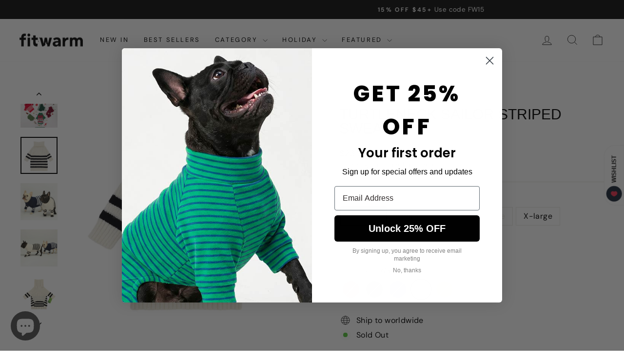

--- FILE ---
content_type: text/html; charset=utf-8
request_url: https://www.fitwarm.com/collections/girl-collection-2/products/turtleneck-knitted-striped-sweater?variant=42952604745896
body_size: 99523
content:
<!doctype html>
<html class="no-js" lang="en" dir="ltr">
  <head>
    

<meta charset="utf-8">
    <meta http-equiv="X-UA-Compatible" content="IE=edge,chrome=1">
    <meta name="viewport" content="width=device-width,initial-scale=1">
    <meta name="theme-color" content="#111111">
    

        <link rel="canonical" href="https://www.fitwarm.com/products/turtleneck-knitted-striped-sweater">

    <link rel="preconnect" href="https://cdn.shopify.com" crossorigin>
    <link rel="preconnect" href="https://fonts.shopifycdn.com" crossorigin>
    <link rel="dns-prefetch" href="https://productreviews.shopifycdn.com">
    <link rel="dns-prefetch" href="https://ajax.googleapis.com">
    <link rel="dns-prefetch" href="https://maps.googleapis.com">
    <link rel="dns-prefetch" href="https://maps.gstatic.com"><link rel="shortcut icon" href="//www.fitwarm.com/cdn/shop/files/icon_32x32.png?v=1662046200" type="image/png"><title>Sailor Striped Dog Sweater | Cozy &amp; Stylish - Fitwarm
</title>
<meta name="description" content="Keep your pet warm and stylish with our Sailor Striped Dog Sweater. Perfect for winter walks and photoshoots."> <meta property="og:site_name" content="Fitwarm">
  <meta property="og:url" content="https://www.fitwarm.com/products/turtleneck-knitted-striped-sweater">
  <meta property="og:title" content="Turtleneck Sailor Striped Sweater">
  <meta property="og:type" content="product">
  <meta property="og:description" content="Keep your pet warm and stylish with our Sailor Striped Dog Sweater. Perfect for winter walks and photoshoots."><meta property="og:image" content="http://www.fitwarm.com/cdn/shop/products/IMG_4804.jpg?v=1761206612">
    <meta property="og:image:secure_url" content="https://www.fitwarm.com/cdn/shop/products/IMG_4804.jpg?v=1761206612">
    <meta property="og:image:width" content="2000">
    <meta property="og:image:height" content="2000"><meta name="twitter:site" content="@https://x.com/fitwarmofficial">
  <meta name="twitter:card" content="summary_large_image">
  <meta name="twitter:title" content="Turtleneck Sailor Striped Sweater">
  <meta name="twitter:description" content="Keep your pet warm and stylish with our Sailor Striped Dog Sweater. Perfect for winter walks and photoshoots.">
<style data-shopify>
  @font-face {
  font-family: "DM Sans";
  font-weight: 400;
  font-style: normal;
  font-display: swap;
  src: url("//www.fitwarm.com/cdn/fonts/dm_sans/dmsans_n4.ec80bd4dd7e1a334c969c265873491ae56018d72.woff2") format("woff2"),
       url("//www.fitwarm.com/cdn/fonts/dm_sans/dmsans_n4.87bdd914d8a61247b911147ae68e754d695c58a6.woff") format("woff");
}


  @font-face {
  font-family: "DM Sans";
  font-weight: 600;
  font-style: normal;
  font-display: swap;
  src: url("//www.fitwarm.com/cdn/fonts/dm_sans/dmsans_n6.70a2453ea926d613c6a2f89af05180d14b3a7c96.woff2") format("woff2"),
       url("//www.fitwarm.com/cdn/fonts/dm_sans/dmsans_n6.355605667bef215872257574b57fc097044f7e20.woff") format("woff");
}

  @font-face {
  font-family: "DM Sans";
  font-weight: 400;
  font-style: italic;
  font-display: swap;
  src: url("//www.fitwarm.com/cdn/fonts/dm_sans/dmsans_i4.b8fe05e69ee95d5a53155c346957d8cbf5081c1a.woff2") format("woff2"),
       url("//www.fitwarm.com/cdn/fonts/dm_sans/dmsans_i4.403fe28ee2ea63e142575c0aa47684d65f8c23a0.woff") format("woff");
}

  @font-face {
  font-family: "DM Sans";
  font-weight: 600;
  font-style: italic;
  font-display: swap;
  src: url("//www.fitwarm.com/cdn/fonts/dm_sans/dmsans_i6.b7d5b35c5f29523529e1bf4a3d0de71a44a277b6.woff2") format("woff2"),
       url("//www.fitwarm.com/cdn/fonts/dm_sans/dmsans_i6.9b760cc5bdd17b4de2c70249ba49bd707f27a31b.woff") format("woff");
}

</style><link href="//www.fitwarm.com/cdn/shop/t/26/assets/theme.css?v=50507195772174023681747724397" rel="stylesheet" type="text/css" media="all" />
<style data-shopify>:root {
    --typeHeaderPrimary: "Trebuchet MS";
    --typeHeaderFallback: sans-serif;
    --typeHeaderSize: 35px;
    --typeHeaderWeight: 400;
    --typeHeaderLineHeight: 1;
    --typeHeaderSpacing: 0.0em;

    --typeBasePrimary:"DM Sans";
    --typeBaseFallback:sans-serif;
    --typeBaseSize: 16px;
    --typeBaseWeight: 400;
    --typeBaseSpacing: 0.025em;
    --typeBaseLineHeight: 1.4;
    --typeBaselineHeightMinus01: 1.3;

    --typeCollectionTitle: 20px;

    --iconWeight: 2px;
    --iconLinecaps: miter;

    
        --buttonRadius: 0;
    

    --colorGridOverlayOpacity: 0.1;
    }

    .placeholder-content {
    background-image: linear-gradient(100deg, #ffffff 40%, #f7f7f7 63%, #ffffff 79%);
    }</style><style>
      .loading--delayed .slideshow__slide .hero__image-wrapper {
        opacity: 1;
      }
      .loading--delayed:before,
      .loading--delayed:after {
        content: none;
      }
      .loading--delayed .slideshow__slide:not(.animate-out) .hero__image {
        opacity: 1;
      }
      .h1, .h2, .h3, h1, h2, h3{
        font-family: var(--typeHeaderFallback) !important;
      }
    </style>

    <script>
      document.documentElement.className = document.documentElement.className.replace('no-js', 'js');

      window.theme = window.theme || {};
      theme.routes = {
        home: "/",
        cart: "/cart.js",
        cartPage: "/cart",
        cartAdd: "/cart/add.js",
        cartChange: "/cart/change.js",
        search: "/search",
        predictiveSearch: "/search/suggest"
      };
      theme.strings = {
        soldOut: "Sold Out",
        unavailable: "Unavailable",
        inStockLabel: "In stock, ready to ship",
        oneStockLabel: "Low stock - [count] item left",
        otherStockLabel: "Low stock - [count] items left",
        willNotShipUntil: "Ready to ship [date]",
        willBeInStockAfter: "Back in stock [date]",
        waitingForStock: "Sold Out",
        savePrice: "Save [saved_amount]",
        cartEmpty: "Your cart is currently empty.",
        cartTermsConfirmation: "You must agree with the terms and conditions of sales to check out",
        searchCollections: "Collections",
        searchPages: "Pages",
        searchArticles: "Articles",
        productFrom: "from ",
        maxQuantity: "You can only have [quantity] of [title] in your cart."
      };
      theme.settings = {
        cartType: "drawer",
        isCustomerTemplate: false,
        moneyFormat: "\u003cspan class=transcy-money\u003e${{amount}}\u003c\/span\u003e",
        saveType: "dollar",
        productImageSize: "natural",
        productImageCover: false,
        predictiveSearch: true,
        predictiveSearchType: null,
        predictiveSearchVendor: true,
        predictiveSearchPrice: true,
        quickView: true,
        themeName: 'Impulse',
        themeVersion: "7.4.0"
      };
    </script>

    

    
  
  
  
  
  
  
  
  <script>window.performance && window.performance.mark && window.performance.mark('shopify.content_for_header.start');</script><meta name="google-site-verification" content="aAXiUCzHc3wcy8vc3MlqFHcIgEUGADLWQr5SqNHm17Y">
<meta name="facebook-domain-verification" content="p3gl541mrlqtkig0m2yq6g8d2npr56">
<meta id="shopify-digital-wallet" name="shopify-digital-wallet" content="/61435150504/digital_wallets/dialog">
<meta name="shopify-checkout-api-token" content="b4d127119e79d869fab9ed2a7b3d2b56">
<meta id="in-context-paypal-metadata" data-shop-id="61435150504" data-venmo-supported="true" data-environment="production" data-locale="en_US" data-paypal-v4="true" data-currency="USD">
<link rel="alternate" hreflang="x-default" href="https://www.fitwarm.com/products/turtleneck-knitted-striped-sweater">
<link rel="alternate" hreflang="en" href="https://www.fitwarm.com/products/turtleneck-knitted-striped-sweater">
<link rel="alternate" hreflang="de" href="https://www.fitwarm.com/de/products/turtleneck-knitted-striped-sweater">
<link rel="alternate" hreflang="fr" href="https://www.fitwarm.com/fr/products/turtleneck-knitted-striped-sweater">
<link rel="alternate" hreflang="ja" href="https://www.fitwarm.com/ja/products/turtleneck-knitted-striped-sweater">
<link rel="alternate" hreflang="ko" href="https://www.fitwarm.com/ko/products/turtleneck-knitted-striped-sweater">
<link rel="alternate" hreflang="es" href="https://www.fitwarm.com/es/products/turtleneck-knitted-striped-sweater">
<link rel="alternate" type="application/json+oembed" href="https://www.fitwarm.com/products/turtleneck-knitted-striped-sweater.oembed">
<script async="async" data-plugin-src="/checkouts/internal/preloads.js?locale=en-US"></script>
<link rel="preconnect" href="https://shop.app" crossorigin="anonymous">
<script async="async" data-plugin-src="https://shop.app/checkouts/internal/preloads.js?locale=en-US&shop_id=61435150504" crossorigin="anonymous"></script>
<script id="apple-pay-shop-capabilities" type="application/json">{"shopId":61435150504,"countryCode":"US","currencyCode":"USD","merchantCapabilities":["supports3DS"],"merchantId":"gid:\/\/shopify\/Shop\/61435150504","merchantName":"Fitwarm","requiredBillingContactFields":["postalAddress","email","phone"],"requiredShippingContactFields":["postalAddress","email","phone"],"shippingType":"shipping","supportedNetworks":["visa","masterCard","amex","discover","elo","jcb"],"total":{"type":"pending","label":"Fitwarm","amount":"1.00"},"shopifyPaymentsEnabled":true,"supportsSubscriptions":true}</script>
<script id="shopify-features" type="application/json">{"accessToken":"b4d127119e79d869fab9ed2a7b3d2b56","betas":["rich-media-storefront-analytics"],"domain":"www.fitwarm.com","predictiveSearch":true,"shopId":61435150504,"locale":"en"}</script>
<script>var Shopify = Shopify || {};
Shopify.shop = "iwon-pet.myshopify.com";
Shopify.locale = "en";
Shopify.currency = {"active":"USD","rate":"1.0"};
Shopify.country = "US";
Shopify.theme = {"name":"Newest Update - 20-5-2025","id":145922195624,"schema_name":"Impulse","schema_version":"7.4.0","theme_store_id":857,"role":"main"};
Shopify.theme.handle = "null";
Shopify.theme.style = {"id":null,"handle":null};
Shopify.cdnHost = "www.fitwarm.com/cdn";
Shopify.routes = Shopify.routes || {};
Shopify.routes.root = "/";</script>
<script type="module">!function(o){(o.Shopify=o.Shopify||{}).modules=!0}(window);</script>
<script>!function(o){function n(){var o=[];function n(){o.push(Array.prototype.slice.apply(arguments))}return n.q=o,n}var t=o.Shopify=o.Shopify||{};t.loadFeatures=n(),t.autoloadFeatures=n()}(window);</script>
<script>
  window.ShopifyPay = window.ShopifyPay || {};
  window.ShopifyPay.apiHost = "shop.app\/pay";
  window.ShopifyPay.redirectState = null;
</script>
<script id="shop-js-analytics" type="application/json">{"pageType":"product"}</script>
<script defer="defer" async type="module" data-plugin-src="//www.fitwarm.com/cdn/shopifycloud/shop-js/modules/v2/client.init-shop-cart-sync_IZsNAliE.en.esm.js"></script>
<script defer="defer" async type="module" data-plugin-src="//www.fitwarm.com/cdn/shopifycloud/shop-js/modules/v2/chunk.common_0OUaOowp.esm.js"></script>
<script type="module">
  await import("//www.fitwarm.com/cdn/shopifycloud/shop-js/modules/v2/client.init-shop-cart-sync_IZsNAliE.en.esm.js");
await import("//www.fitwarm.com/cdn/shopifycloud/shop-js/modules/v2/chunk.common_0OUaOowp.esm.js");

  window.Shopify.SignInWithShop?.initShopCartSync?.({"fedCMEnabled":true,"windoidEnabled":true});

</script>
<script defer="defer" async type="module" data-plugin-src="//www.fitwarm.com/cdn/shopifycloud/shop-js/modules/v2/client.payment-terms_CNlwjfZz.en.esm.js"></script>
<script defer="defer" async type="module" data-plugin-src="//www.fitwarm.com/cdn/shopifycloud/shop-js/modules/v2/chunk.common_0OUaOowp.esm.js"></script>
<script defer="defer" async type="module" data-plugin-src="//www.fitwarm.com/cdn/shopifycloud/shop-js/modules/v2/chunk.modal_CGo_dVj3.esm.js"></script>
<script type="module">
  await import("//www.fitwarm.com/cdn/shopifycloud/shop-js/modules/v2/client.payment-terms_CNlwjfZz.en.esm.js");
await import("//www.fitwarm.com/cdn/shopifycloud/shop-js/modules/v2/chunk.common_0OUaOowp.esm.js");
await import("//www.fitwarm.com/cdn/shopifycloud/shop-js/modules/v2/chunk.modal_CGo_dVj3.esm.js");

  
</script>
<script>
  window.Shopify = window.Shopify || {};
  if (!window.Shopify.featureAssets) window.Shopify.featureAssets = {};
  window.Shopify.featureAssets['shop-js'] = {"shop-cart-sync":["modules/v2/client.shop-cart-sync_DLOhI_0X.en.esm.js","modules/v2/chunk.common_0OUaOowp.esm.js"],"init-fed-cm":["modules/v2/client.init-fed-cm_C6YtU0w6.en.esm.js","modules/v2/chunk.common_0OUaOowp.esm.js"],"shop-button":["modules/v2/client.shop-button_BCMx7GTG.en.esm.js","modules/v2/chunk.common_0OUaOowp.esm.js"],"shop-cash-offers":["modules/v2/client.shop-cash-offers_BT26qb5j.en.esm.js","modules/v2/chunk.common_0OUaOowp.esm.js","modules/v2/chunk.modal_CGo_dVj3.esm.js"],"init-windoid":["modules/v2/client.init-windoid_B9PkRMql.en.esm.js","modules/v2/chunk.common_0OUaOowp.esm.js"],"init-shop-email-lookup-coordinator":["modules/v2/client.init-shop-email-lookup-coordinator_DZkqjsbU.en.esm.js","modules/v2/chunk.common_0OUaOowp.esm.js"],"shop-toast-manager":["modules/v2/client.shop-toast-manager_Di2EnuM7.en.esm.js","modules/v2/chunk.common_0OUaOowp.esm.js"],"shop-login-button":["modules/v2/client.shop-login-button_BtqW_SIO.en.esm.js","modules/v2/chunk.common_0OUaOowp.esm.js","modules/v2/chunk.modal_CGo_dVj3.esm.js"],"avatar":["modules/v2/client.avatar_BTnouDA3.en.esm.js"],"pay-button":["modules/v2/client.pay-button_CWa-C9R1.en.esm.js","modules/v2/chunk.common_0OUaOowp.esm.js"],"init-shop-cart-sync":["modules/v2/client.init-shop-cart-sync_IZsNAliE.en.esm.js","modules/v2/chunk.common_0OUaOowp.esm.js"],"init-customer-accounts":["modules/v2/client.init-customer-accounts_DenGwJTU.en.esm.js","modules/v2/client.shop-login-button_BtqW_SIO.en.esm.js","modules/v2/chunk.common_0OUaOowp.esm.js","modules/v2/chunk.modal_CGo_dVj3.esm.js"],"init-shop-for-new-customer-accounts":["modules/v2/client.init-shop-for-new-customer-accounts_JdHXxpS9.en.esm.js","modules/v2/client.shop-login-button_BtqW_SIO.en.esm.js","modules/v2/chunk.common_0OUaOowp.esm.js","modules/v2/chunk.modal_CGo_dVj3.esm.js"],"init-customer-accounts-sign-up":["modules/v2/client.init-customer-accounts-sign-up_D6__K_p8.en.esm.js","modules/v2/client.shop-login-button_BtqW_SIO.en.esm.js","modules/v2/chunk.common_0OUaOowp.esm.js","modules/v2/chunk.modal_CGo_dVj3.esm.js"],"checkout-modal":["modules/v2/client.checkout-modal_C_ZQDY6s.en.esm.js","modules/v2/chunk.common_0OUaOowp.esm.js","modules/v2/chunk.modal_CGo_dVj3.esm.js"],"shop-follow-button":["modules/v2/client.shop-follow-button_XetIsj8l.en.esm.js","modules/v2/chunk.common_0OUaOowp.esm.js","modules/v2/chunk.modal_CGo_dVj3.esm.js"],"lead-capture":["modules/v2/client.lead-capture_DvA72MRN.en.esm.js","modules/v2/chunk.common_0OUaOowp.esm.js","modules/v2/chunk.modal_CGo_dVj3.esm.js"],"shop-login":["modules/v2/client.shop-login_ClXNxyh6.en.esm.js","modules/v2/chunk.common_0OUaOowp.esm.js","modules/v2/chunk.modal_CGo_dVj3.esm.js"],"payment-terms":["modules/v2/client.payment-terms_CNlwjfZz.en.esm.js","modules/v2/chunk.common_0OUaOowp.esm.js","modules/v2/chunk.modal_CGo_dVj3.esm.js"]};
</script>
<script>(function() {
  var isLoaded = false;
  function asyncLoad() {
    if (isLoaded) return;
    isLoaded = true;
    var urls = ["https:\/\/mds.oceanpayment.com\/assets\/shopifylogo\/paypal,visa,visa_electron,mastercard,maestro,jcb,american_express,diners_club,discover,apple_pay,google_pay.js?shop=iwon-pet.myshopify.com","https:\/\/cdnicart.identixweb.com\/assets\/js\/editor_popup_modal.min.js?shop=iwon-pet.myshopify.com","\/\/sfo2.digitaloceanspaces.com\/woohoo\/public\/script\/34494\/script.js?1759281286\u0026shop=iwon-pet.myshopify.com"];
    for (var i = 0; i < urls.length; i++) {
      var s = document.createElement('script');
      s.type = 'text/javascript';
      s.async = true;
      s.src = urls[i];
      var x = document.getElementsByTagName('script')[0];
      x.parentNode.insertBefore(s, x);
    }
  };
  document.addEventListener('StartAsyncLoading',function(event){asyncLoad();});if(window.attachEvent) {
    window.attachEvent('onload', function(){});
  } else {
    window.addEventListener('load', function(){}, false);
  }
})();</script>
<script id="__st">var __st={"a":61435150504,"offset":-28800,"reqid":"2ed3bc34-28c9-45a3-906f-5fedf232ceff-1768424100","pageurl":"www.fitwarm.com\/collections\/girl-collection-2\/products\/turtleneck-knitted-striped-sweater?variant=42952604745896","u":"df7e302008ce","p":"product","rtyp":"product","rid":7644636938408};</script>
<script>window.ShopifyPaypalV4VisibilityTracking = true;</script>
<script id="captcha-bootstrap">!function(){'use strict';const t='contact',e='account',n='new_comment',o=[[t,t],['blogs',n],['comments',n],[t,'customer']],c=[[e,'customer_login'],[e,'guest_login'],[e,'recover_customer_password'],[e,'create_customer']],r=t=>t.map((([t,e])=>`form[action*='/${t}']:not([data-nocaptcha='true']) input[name='form_type'][value='${e}']`)).join(','),a=t=>()=>t?[...document.querySelectorAll(t)].map((t=>t.form)):[];function s(){const t=[...o],e=r(t);return a(e)}const i='password',u='form_key',d=['recaptcha-v3-token','g-recaptcha-response','h-captcha-response',i],f=()=>{try{return window.sessionStorage}catch{return}},m='__shopify_v',_=t=>t.elements[u];function p(t,e,n=!1){try{const o=window.sessionStorage,c=JSON.parse(o.getItem(e)),{data:r}=function(t){const{data:e,action:n}=t;return t[m]||n?{data:e,action:n}:{data:t,action:n}}(c);for(const[e,n]of Object.entries(r))t.elements[e]&&(t.elements[e].value=n);n&&o.removeItem(e)}catch(o){console.error('form repopulation failed',{error:o})}}const l='form_type',E='cptcha';function T(t){t.dataset[E]=!0}const w=window,h=w.document,L='Shopify',v='ce_forms',y='captcha';let A=!1;((t,e)=>{const n=(g='f06e6c50-85a8-45c8-87d0-21a2b65856fe',I='https://cdn.shopify.com/shopifycloud/storefront-forms-hcaptcha/ce_storefront_forms_captcha_hcaptcha.v1.5.2.iife.js',D={infoText:'Protected by hCaptcha',privacyText:'Privacy',termsText:'Terms'},(t,e,n)=>{const o=w[L][v],c=o.bindForm;if(c)return c(t,g,e,D).then(n);var r;o.q.push([[t,g,e,D],n]),r=I,A||(h.body.append(Object.assign(h.createElement('script'),{id:'captcha-provider',async:!0,src:r})),A=!0)});var g,I,D;w[L]=w[L]||{},w[L][v]=w[L][v]||{},w[L][v].q=[],w[L][y]=w[L][y]||{},w[L][y].protect=function(t,e){n(t,void 0,e),T(t)},Object.freeze(w[L][y]),function(t,e,n,w,h,L){const[v,y,A,g]=function(t,e,n){const i=e?o:[],u=t?c:[],d=[...i,...u],f=r(d),m=r(i),_=r(d.filter((([t,e])=>n.includes(e))));return[a(f),a(m),a(_),s()]}(w,h,L),I=t=>{const e=t.target;return e instanceof HTMLFormElement?e:e&&e.form},D=t=>v().includes(t);t.addEventListener('submit',(t=>{const e=I(t);if(!e)return;const n=D(e)&&!e.dataset.hcaptchaBound&&!e.dataset.recaptchaBound,o=_(e),c=g().includes(e)&&(!o||!o.value);(n||c)&&t.preventDefault(),c&&!n&&(function(t){try{if(!f())return;!function(t){const e=f();if(!e)return;const n=_(t);if(!n)return;const o=n.value;o&&e.removeItem(o)}(t);const e=Array.from(Array(32),(()=>Math.random().toString(36)[2])).join('');!function(t,e){_(t)||t.append(Object.assign(document.createElement('input'),{type:'hidden',name:u})),t.elements[u].value=e}(t,e),function(t,e){const n=f();if(!n)return;const o=[...t.querySelectorAll(`input[type='${i}']`)].map((({name:t})=>t)),c=[...d,...o],r={};for(const[a,s]of new FormData(t).entries())c.includes(a)||(r[a]=s);n.setItem(e,JSON.stringify({[m]:1,action:t.action,data:r}))}(t,e)}catch(e){console.error('failed to persist form',e)}}(e),e.submit())}));const S=(t,e)=>{t&&!t.dataset[E]&&(n(t,e.some((e=>e===t))),T(t))};for(const o of['focusin','change'])t.addEventListener(o,(t=>{const e=I(t);D(e)&&S(e,y())}));const B=e.get('form_key'),M=e.get(l),P=B&&M;t.addEventListener('DOMContentLoaded',(()=>{const t=y();if(P)for(const e of t)e.elements[l].value===M&&p(e,B);[...new Set([...A(),...v().filter((t=>'true'===t.dataset.shopifyCaptcha))])].forEach((e=>S(e,t)))}))}(h,new URLSearchParams(w.location.search),n,t,e,['guest_login'])})(!0,!0)}();</script>
<script integrity="sha256-4kQ18oKyAcykRKYeNunJcIwy7WH5gtpwJnB7kiuLZ1E=" data-source-attribution="shopify.loadfeatures" defer="defer" data-plugin-src="//www.fitwarm.com/cdn/shopifycloud/storefront/assets/storefront/load_feature-a0a9edcb.js" crossorigin="anonymous"></script>
<script crossorigin="anonymous" defer="defer" data-plugin-src="//www.fitwarm.com/cdn/shopifycloud/storefront/assets/shopify_pay/storefront-65b4c6d7.js?v=20250812"></script>
<script data-source-attribution="shopify.dynamic_checkout.dynamic.init">var Shopify=Shopify||{};Shopify.PaymentButton=Shopify.PaymentButton||{isStorefrontPortableWallets:!0,init:function(){window.Shopify.PaymentButton.init=function(){};var t=document.createElement("script");t.data-plugin-src="https://www.fitwarm.com/cdn/shopifycloud/portable-wallets/latest/portable-wallets.en.js",t.type="module",document.head.appendChild(t)}};
</script>
<script data-source-attribution="shopify.dynamic_checkout.buyer_consent">
  function portableWalletsHideBuyerConsent(e){var t=document.getElementById("shopify-buyer-consent"),n=document.getElementById("shopify-subscription-policy-button");t&&n&&(t.classList.add("hidden"),t.setAttribute("aria-hidden","true"),n.removeEventListener("click",e))}function portableWalletsShowBuyerConsent(e){var t=document.getElementById("shopify-buyer-consent"),n=document.getElementById("shopify-subscription-policy-button");t&&n&&(t.classList.remove("hidden"),t.removeAttribute("aria-hidden"),n.addEventListener("click",e))}window.Shopify?.PaymentButton&&(window.Shopify.PaymentButton.hideBuyerConsent=portableWalletsHideBuyerConsent,window.Shopify.PaymentButton.showBuyerConsent=portableWalletsShowBuyerConsent);
</script>
<script>
  function portableWalletsCleanup(e){e&&e.src&&console.error("Failed to load portable wallets script "+e.src);var t=document.querySelectorAll("shopify-accelerated-checkout .shopify-payment-button__skeleton, shopify-accelerated-checkout-cart .wallet-cart-button__skeleton"),e=document.getElementById("shopify-buyer-consent");for(let e=0;e<t.length;e++)t[e].remove();e&&e.remove()}function portableWalletsNotLoadedAsModule(e){e instanceof ErrorEvent&&"string"==typeof e.message&&e.message.includes("import.meta")&&"string"==typeof e.filename&&e.filename.includes("portable-wallets")&&(window.removeEventListener("error",portableWalletsNotLoadedAsModule),window.Shopify.PaymentButton.failedToLoad=e,"loading"===document.readyState?document.addEventListener("DOMContentLoaded",window.Shopify.PaymentButton.init):window.Shopify.PaymentButton.init())}window.addEventListener("error",portableWalletsNotLoadedAsModule);
</script>

<script type="module" data-plugin-src="https://www.fitwarm.com/cdn/shopifycloud/portable-wallets/latest/portable-wallets.en.js" onError="portableWalletsCleanup(this)" crossorigin="anonymous"></script>
<script nomodule>
  document.addEventListener("DOMContentLoaded", portableWalletsCleanup);
</script>

<script id='scb4127' type='text/javascript' async='' data-plugin-src='https://www.fitwarm.com/cdn/shopifycloud/privacy-banner/storefront-banner.js'></script><link id="shopify-accelerated-checkout-styles" rel="stylesheet" media="screen" href="https://www.fitwarm.com/cdn/shopifycloud/portable-wallets/latest/accelerated-checkout-backwards-compat.css" crossorigin="anonymous">
<style id="shopify-accelerated-checkout-cart">
        #shopify-buyer-consent {
  margin-top: 1em;
  display: inline-block;
  width: 100%;
}

#shopify-buyer-consent.hidden {
  display: none;
}

#shopify-subscription-policy-button {
  background: none;
  border: none;
  padding: 0;
  text-decoration: underline;
  font-size: inherit;
  cursor: pointer;
}

#shopify-subscription-policy-button::before {
  box-shadow: none;
}

      </style>

<script>window.performance && window.performance.mark && window.performance.mark('shopify.content_for_header.end');</script>
     
    

    <script src="//www.fitwarm.com/cdn/shop/t/26/assets/vendor-scripts-v11.js" defer></script><link rel="stylesheet" href="//www.fitwarm.com/cdn/shop/t/26/assets/country-flags.css"><script src="//www.fitwarm.com/cdn/shop/t/26/assets/theme.js?v=66447858802808184731747724151" defer></script>
    <meta name="google-site-verification" content="ofXbqDTQ3fwfHj0W4DHOTkxB7bvhDH1xzpZb_DLzMhk">
  

<!-- BEGIN app block: shopify://apps/hulk-form-builder/blocks/app-embed/b6b8dd14-356b-4725-a4ed-77232212b3c3 --><!-- BEGIN app snippet: hulkapps-formbuilder-theme-ext --><script type="text/javascript">
  
  if (typeof window.formbuilder_customer != "object") {
        window.formbuilder_customer = {}
  }

  window.hulkFormBuilder = {
    form_data: {"form_S-m3YqQ9Ufcd6k0KF2JHqg":{"uuid":"S-m3YqQ9Ufcd6k0KF2JHqg","form_name":"Apply for Fitwarm Sponsorship","form_data":{"div_back_gradient_1":"#fff","div_back_gradient_2":"#fff","back_color":"#f0edcc","form_title":"\u003ch3 style=\"text-align: center;\"\u003e\u003cspan style=\"color:#000000;\"\u003e\u003cstrong\u003e\u003cspan style=\"font-family:Helvetica;\"\u003eFitwarm Sponsorship\u003c\/span\u003e\u003c\/strong\u003e\u003c\/span\u003e\u003c\/h3\u003e\n","form_submit":"S U B M I T","after_submit":"hideAndmessage","after_submit_msg":"","captcha_enable":"no","label_style":"blockLabels","input_border_radius":"2","back_type":"transparent","input_back_color":"#fff","input_back_color_hover":"#fff","back_shadow":"none","label_font_clr":"#333333","input_font_clr":"#333333","button_align":"fullBtn","button_clr":"#000000","button_back_clr":"#a5be45","button_border_radius":"2","form_width":"600px","form_border_size":"2","form_border_clr":"#c7c7c7","form_border_radius":"1","label_font_size":"14","input_font_size":"12","button_font_size":"14","form_padding":"35","input_border_color":"#ccc","input_border_color_hover":"#ccc","btn_border_clr":"#a5be45","btn_border_size":"1","form_name":"Apply for Fitwarm Sponsorship","":"customer-service@fitwarm.com","form_emails":"customer-service@fitwarm.com","admin_email_subject":"New form submission received.","admin_email_message":"Hi [first-name of store owner],\u003cbr\u003eSomeone just submitted a response to your form.\u003cbr\u003ePlease find the details below:","form_access_message":"\u003cp\u003ePlease login to access the form\u003cbr\u003eDo not have an account? Create account\u003c\/p\u003e","notification_email_send":true,"pass_referrer_url_on_email":false,"form_description":"\u003cp style=\"text-align: center;\"\u003e\u0026nbsp;\u003c\/p\u003e\n\n\u003cp style=\"text-align: center;\"\u003e\u003cspan style=\"font-family:Arial;\"\u003eTell us more about your event and how we can provide support through customized donations, materials, or co-branded promotion.\u003c\/span\u003e\u003c\/p\u003e\n","formElements":[{"type":"text","position":0,"label":"Org. Name","customClass":"","halfwidth":"yes","Conditions":{},"required":"yes","centerfield":"no","page_number":1},{"type":"text","position":1,"label":"Tax ID \/ EIN:","halfwidth":"yes","Conditions":{},"required":"no","page_number":1},{"type":"email","position":2,"label":"501(c)(3) Status:","required":"no","email_confirm":"yes","Conditions":{},"page_number":1},{"Conditions":{},"type":"text","position":3,"label":"Contact Person:","required":"yes","page_number":1},{"Conditions":{},"type":"text","position":4,"label":"Email:","required":"yes","page_number":1},{"Conditions":{},"type":"text","position":5,"label":"Event Name","required":"yes","page_number":1},{"Conditions":{},"type":"text","position":6,"label":"Date \u0026 Location:","required":"yes","page_number":1},{"Conditions":{},"type":"textarea","position":7,"label":"Brief Description:","required":"yes","page_number":1}]},"is_spam_form":false,"shop_uuid":"AmzhJWiJ7b_LPnAuVXokug","shop_timezone":"America\/Los_Angeles","shop_id":73713,"shop_is_after_submit_enabled":true,"shop_shopify_plan":"professional","shop_shopify_domain":"iwon-pet.myshopify.com","shop_remove_watermark":false,"shop_created_at":"2022-11-10T21:24:53.390-06:00"},"form_TpQJowQGLuYN81yMUHGbfg":{"uuid":"TpQJowQGLuYN81yMUHGbfg","form_name":"Tell us more","form_data":{"div_back_gradient_1":"#fff","div_back_gradient_2":"#fff","back_color":"#fff","form_title":"\u003ch4\u003eTell us more about your pet\u003c\/h4\u003e\n","form_submit":"Submit","after_submit":"hideAndmessage","after_submit_msg":"\u003cp\u003eThank you! Here is your $5 Coupon:\u0026nbsp;TYINFOR\u003c\/p\u003e\n","captcha_enable":"no","label_style":"blockLabels","input_border_radius":"2","back_type":"transparent","input_back_color":"#fff","input_back_color_hover":"#fff","back_shadow":"none","label_font_clr":"#333333","input_font_clr":"#333333","button_align":"fullBtn","button_clr":"#fff","button_back_clr":"#333333","button_border_radius":"2","form_width":"600px","form_border_size":"2","form_border_clr":"#c7c7c7","form_border_radius":"1","label_font_size":"14","input_font_size":"12","button_font_size":"16","form_padding":"35","input_border_color":"#ccc","input_border_color_hover":"#ccc","btn_border_clr":"#333333","btn_border_size":"1","form_name":"Tell us more","":"","form_emails":"","admin_email_subject":"New form submission received.","admin_email_message":"Hi [first-name of store owner],\u003cbr\u003eSomeone just submitted a response to your form.\u003cbr\u003ePlease find the details below:","form_access_message":"\u003cp\u003ePlease login to access the form\u003cbr\u003eDo not have an account? Create account\u003c\/p\u003e","formElements":[{"type":"text","position":0,"label":"What′s your dog breed?","halfwidth":"no","Conditions":{},"required":"yes","centerfield":"no","page_number":1},{"Conditions":{},"type":"text","position":1,"label":"Gender of Dog","page_number":1},{"Conditions":{},"type":"text","position":2,"label":"Measurement","page_number":1},{"type":"textarea","position":3,"label":"Tell us more","required":"no","Conditions":{},"page_number":1}]},"is_spam_form":false,"shop_uuid":"AmzhJWiJ7b_LPnAuVXokug","shop_timezone":"America\/Los_Angeles","shop_id":73713,"shop_is_after_submit_enabled":true,"shop_shopify_plan":"professional","shop_shopify_domain":"iwon-pet.myshopify.com","shop_remove_watermark":false,"shop_created_at":"2022-11-10T21:24:53.390-06:00"}},
    shop_data: {"shop_AmzhJWiJ7b_LPnAuVXokug":{"shop_uuid":"AmzhJWiJ7b_LPnAuVXokug","shop_timezone":"America\/Los_Angeles","shop_id":73713,"shop_is_after_submit_enabled":true,"shop_shopify_plan":"Shopify","shop_shopify_domain":"iwon-pet.myshopify.com","shop_created_at":"2022-11-10T21:24:53.390-06:00","is_skip_metafield":false,"shop_deleted":false,"shop_disabled":false}},
    settings_data: {"shop_settings":{"shop_customise_msgs":[],"default_customise_msgs":{"is_required":"is required","thank_you":"Thank you! The form was submitted successfully.","processing":"Processing...","valid_data":"Please provide valid data","valid_email":"Provide valid email format","valid_tags":"HTML Tags are not allowed","valid_phone":"Provide valid phone number","valid_captcha":"Please provide valid captcha response","valid_url":"Provide valid URL","only_number_alloud":"Provide valid number in","number_less":"must be less than","number_more":"must be more than","image_must_less":"Image must be less than 20MB","image_number":"Images allowed","image_extension":"Invalid extension! Please provide image file","error_image_upload":"Error in image upload. Please try again.","error_file_upload":"Error in file upload. Please try again.","your_response":"Your response","error_form_submit":"Error occur.Please try again after sometime.","email_submitted":"Form with this email is already submitted","invalid_email_by_zerobounce":"The email address you entered appears to be invalid. Please check it and try again.","download_file":"Download file","card_details_invalid":"Your card details are invalid","card_details":"Card details","please_enter_card_details":"Please enter card details","card_number":"Card number","exp_mm":"Exp MM","exp_yy":"Exp YY","crd_cvc":"CVV","payment_value":"Payment amount","please_enter_payment_amount":"Please enter payment amount","address1":"Address line 1","address2":"Address line 2","city":"City","province":"Province","zipcode":"Zip code","country":"Country","blocked_domain":"This form does not accept addresses from","file_must_less":"File must be less than 20MB","file_extension":"Invalid extension! Please provide file","only_file_number_alloud":"files allowed","previous":"Previous","next":"Next","must_have_a_input":"Please enter at least one field.","please_enter_required_data":"Please enter required data","atleast_one_special_char":"Include at least one special character","atleast_one_lowercase_char":"Include at least one lowercase character","atleast_one_uppercase_char":"Include at least one uppercase character","atleast_one_number":"Include at least one number","must_have_8_chars":"Must have 8 characters long","be_between_8_and_12_chars":"Be between 8 and 12 characters long","please_select":"Please Select","phone_submitted":"Form with this phone number is already submitted","user_res_parse_error":"Error while submitting the form","valid_same_values":"values must be same","product_choice_clear_selection":"Clear Selection","picture_choice_clear_selection":"Clear Selection","remove_all_for_file_image_upload":"Remove All","invalid_file_type_for_image_upload":"You can't upload files of this type.","invalid_file_type_for_signature_upload":"You can't upload files of this type.","max_files_exceeded_for_file_upload":"You can not upload any more files.","max_files_exceeded_for_image_upload":"You can not upload any more files.","file_already_exist":"File already uploaded","max_limit_exceed":"You have added the maximum number of text fields.","cancel_upload_for_file_upload":"Cancel upload","cancel_upload_for_image_upload":"Cancel upload","cancel_upload_for_signature_upload":"Cancel upload"},"shop_blocked_domains":[]}},
    features_data: {"shop_plan_features":{"shop_plan_features":["unlimited-forms","full-design-customization","export-form-submissions","multiple-recipients-for-form-submissions","multiple-admin-notifications","enable-captcha","unlimited-file-uploads","save-submitted-form-data","set-auto-response-message","conditional-logic","form-banner","save-as-draft-facility","include-user-response-in-admin-email","disable-form-submission","file-upload"]}},
    shop: null,
    shop_id: null,
    plan_features: null,
    validateDoubleQuotes: false,
    assets: {
      extraFunctions: "https://cdn.shopify.com/extensions/019bb5ee-ec40-7527-955d-c1b8751eb060/form-builder-by-hulkapps-50/assets/extra-functions.js",
      extraStyles: "https://cdn.shopify.com/extensions/019bb5ee-ec40-7527-955d-c1b8751eb060/form-builder-by-hulkapps-50/assets/extra-styles.css",
      bootstrapStyles: "https://cdn.shopify.com/extensions/019bb5ee-ec40-7527-955d-c1b8751eb060/form-builder-by-hulkapps-50/assets/theme-app-extension-bootstrap.css"
    },
    translations: {
      htmlTagNotAllowed: "HTML Tags are not allowed",
      sqlQueryNotAllowed: "SQL Queries are not allowed",
      doubleQuoteNotAllowed: "Double quotes are not allowed",
      vorwerkHttpWwwNotAllowed: "The words \u0026#39;http\u0026#39; and \u0026#39;www\u0026#39; are not allowed. Please remove them and try again.",
      maxTextFieldsReached: "You have added the maximum number of text fields.",
      avoidNegativeWords: "Avoid negative words: Don\u0026#39;t use negative words in your contact message.",
      customDesignOnly: "This form is for custom designs requests. For general inquiries please contact our team at info@stagheaddesigns.com",
      zerobounceApiErrorMsg: "We couldn\u0026#39;t verify your email due to a technical issue. Please try again later.",
    }

  }

  

  window.FbThemeAppExtSettingsHash = {}
  
</script><!-- END app snippet --><!-- END app block --><!-- BEGIN app block: shopify://apps/frequently-bought/blocks/app-embed-block/b1a8cbea-c844-4842-9529-7c62dbab1b1f --><script>
    window.codeblackbelt = window.codeblackbelt || {};
    window.codeblackbelt.shop = window.codeblackbelt.shop || 'iwon-pet.myshopify.com';
    
        window.codeblackbelt.productId = 7644636938408;</script><script src="//cdn.codeblackbelt.com/widgets/frequently-bought-together/main.min.js?version=2026011412-0800" async></script>
 <!-- END app block --><!-- BEGIN app block: shopify://apps/klaviyo-email-marketing-sms/blocks/klaviyo-onsite-embed/2632fe16-c075-4321-a88b-50b567f42507 -->












  <script async src="https://static.klaviyo.com/onsite/js/WmZBM7/klaviyo.js?company_id=WmZBM7"></script>
  <script>!function(){if(!window.klaviyo){window._klOnsite=window._klOnsite||[];try{window.klaviyo=new Proxy({},{get:function(n,i){return"push"===i?function(){var n;(n=window._klOnsite).push.apply(n,arguments)}:function(){for(var n=arguments.length,o=new Array(n),w=0;w<n;w++)o[w]=arguments[w];var t="function"==typeof o[o.length-1]?o.pop():void 0,e=new Promise((function(n){window._klOnsite.push([i].concat(o,[function(i){t&&t(i),n(i)}]))}));return e}}})}catch(n){window.klaviyo=window.klaviyo||[],window.klaviyo.push=function(){var n;(n=window._klOnsite).push.apply(n,arguments)}}}}();</script>

  
    <script id="viewed_product">
      if (item == null) {
        var _learnq = _learnq || [];

        var MetafieldReviews = null
        var MetafieldYotpoRating = null
        var MetafieldYotpoCount = null
        var MetafieldLooxRating = null
        var MetafieldLooxCount = null
        var okendoProduct = null
        var okendoProductReviewCount = null
        var okendoProductReviewAverageValue = null
        try {
          // The following fields are used for Customer Hub recently viewed in order to add reviews.
          // This information is not part of __kla_viewed. Instead, it is part of __kla_viewed_reviewed_items
          MetafieldReviews = {"rating":{"scale_min":"1.0","scale_max":"5.0","value":"5.0"},"rating_count":6};
          MetafieldYotpoRating = null
          MetafieldYotpoCount = null
          MetafieldLooxRating = "5.0"
          MetafieldLooxCount = 5

          okendoProduct = null
          // If the okendo metafield is not legacy, it will error, which then requires the new json formatted data
          if (okendoProduct && 'error' in okendoProduct) {
            okendoProduct = null
          }
          okendoProductReviewCount = okendoProduct ? okendoProduct.reviewCount : null
          okendoProductReviewAverageValue = okendoProduct ? okendoProduct.reviewAverageValue : null
        } catch (error) {
          console.error('Error in Klaviyo onsite reviews tracking:', error);
        }

        var item = {
          Name: "Turtleneck Sailor Striped Sweater",
          ProductID: 7644636938408,
          Categories: ["All Boy's Products","All Girl's Products","ALL PRODUCTS","Best Sellers","Bichon Frise Clothes","Boy's Best Sellers","Boy's New Arrivals","Boy's Sweaters","Cavalier King Charles Spaniel Clothes","Chihuahua Clothes","Christmas","Christmas Sweater","Cockapoo Clothes","Corgi","Dog Clothes","Dog Clothes for Beagle","Dog Clothes for Boston Terrier","Dog Clothes for Cavapoo","Dog Clothes for Dachshund","Dog Clothes for French bulldog","Dog Clothes for French Bulldog","Dog Clothes for Frenchie","Dog Clothes for Havanese","Dog Clothes for Italian Greyhound","Dog clothes for MALTESE","Dog Clothes for Shih Tzu","Dog Clothes for Yorkie","Dog Fall Clothes","Dog Striped Clothes","Dog Sweaters","Dog Winter Clothes","Girl's Best Sellers","Girl's New Arrivals","Girl's Winter Clothes","More","Morkie Clothes","New Arrivals","Pomeranian Clothes","Poodle Clothes","Pug","Schnauzer Clothes","Small Dog Clothing","St Patrick's Day Dog Outfit","Valentine's Day","Westie Clothes"],
          ImageURL: "https://www.fitwarm.com/cdn/shop/products/IMG_4804_grande.jpg?v=1761206612",
          URL: "https://www.fitwarm.com/products/turtleneck-knitted-striped-sweater",
          Brand: "Fitwarm",
          Price: "$23.99",
          Value: "23.99",
          CompareAtPrice: "$26.99"
        };
        _learnq.push(['track', 'Viewed Product', item]);
        _learnq.push(['trackViewedItem', {
          Title: item.Name,
          ItemId: item.ProductID,
          Categories: item.Categories,
          ImageUrl: item.ImageURL,
          Url: item.URL,
          Metadata: {
            Brand: item.Brand,
            Price: item.Price,
            Value: item.Value,
            CompareAtPrice: item.CompareAtPrice
          },
          metafields:{
            reviews: MetafieldReviews,
            yotpo:{
              rating: MetafieldYotpoRating,
              count: MetafieldYotpoCount,
            },
            loox:{
              rating: MetafieldLooxRating,
              count: MetafieldLooxCount,
            },
            okendo: {
              rating: okendoProductReviewAverageValue,
              count: okendoProductReviewCount,
            }
          }
        }]);
      }
    </script>
  




  <script>
    window.klaviyoReviewsProductDesignMode = false
  </script>







<!-- END app block --><!-- BEGIN app block: shopify://apps/avis-product-options/blocks/avisplus-product-options/e076618e-4c9c-447f-ad6d-4f1577799c29 -->




<script>
    window.OpusNoShadowRoot=true;
    window.apo_js_loaded={options:!1,style_collection:!1,style_product:!1,minicart:!1};
    window.ap_front_settings = {
      root_api:"https://apo-api.avisplus.io/",
      check_on: {add_to_cart: false, check_out: false},
      page_type: "product",
      shop_id: "61435150504",
      money_format: "<span class=transcy-money>${{amount}}</span>",
      money_with_currency_format: "<span class=transcy-money>${{amount}} USD</span>",
      icon_tooltip: "https://cdn.shopify.com/extensions/019bbc08-ddb4-742d-a56b-435b02d895bd/avis-options-v1.7.134.11/assets/tooltip.svg",
      currency_code: '',
      url_jquery: "https://cdn.shopify.com/extensions/019bbc08-ddb4-742d-a56b-435b02d895bd/avis-options-v1.7.134.11/assets/jquery-3.6.0.min.js",
      theme_name: "",
      customer: null ,
      customer_order_count: ``,
      curCountryCode: `US`,
      url_css_date: "https://cdn.shopify.com/extensions/019bbc08-ddb4-742d-a56b-435b02d895bd/avis-options-v1.7.134.11/assets/apo-date.min.css",
      url_css_main_v1: "https://cdn.shopify.com/extensions/019bbc08-ddb4-742d-a56b-435b02d895bd/avis-options-v1.7.134.11/assets/apo-product-options_v1.min.css",
      url_css_main_v2: "https://cdn.shopify.com/extensions/019bbc08-ddb4-742d-a56b-435b02d895bd/avis-options-v1.7.134.11/assets/apo-product-options_v2.min.css",
      joinAddCharge: "|",
      cart_collections: [],
      inventories: {},
      product_info: {
        product: {"id":7644636938408,"title":"Turtleneck Sailor Striped Sweater","handle":"turtleneck-knitted-striped-sweater","description":"'- Thermal fabric crafted in 80% chemical fiber and 20% fleece, chunky knitted jacquard turtleneck sweater keeps your pet warm during cold weather.\u003cbr data-mce-fragment=\"1\"\u003e\u003cbr data-mce-fragment=\"1\"\u003e- Black and white striped patterns, add a touch of class and simplicity to the outfit. An elegant turtleneck sweater that will look great on both male and female dogs.\u003cbr data-mce-fragment=\"1\"\u003e\u003cbr data-mce-fragment=\"1\"\u003e- Sweater that keeps your pets warm and cozy, perfect for any winter occasions such as, daily walks, everyday wear, gathering and photoshoot.\u003cbutton id=\"paste-helper-id\" style=\"width: 0px; height: 0px; padding: 0px; margin: 0px; border: 0px; display: none;\"\u003e\u003c\/button\u003e","published_at":"2022-12-05T22:25:27-08:00","created_at":"2022-12-05T22:25:25-08:00","vendor":"Fitwarm","type":"Dog Sweaters","tags":["20%","2023FW","autumn","boy","christmas","clothing","girl","new year","newoption","spring","st patricks","striped","sweater","valentine","winter"],"price":2399,"price_min":2399,"price_max":2699,"available":true,"price_varies":true,"compare_at_price":0,"compare_at_price_min":0,"compare_at_price_max":2699,"compare_at_price_varies":true,"variants":[{"id":43016134328488,"title":"X-small \/ Red","option1":"X-small","option2":"Red","option3":null,"sku":"Fwknittedstriped_red_XS_B0614","requires_shipping":true,"taxable":true,"featured_image":{"id":35262215356584,"product_id":7644636938408,"position":1,"created_at":"2022-12-28T19:12:19-08:00","updated_at":"2025-10-23T01:03:32-07:00","alt":"Red and white striped dog turtleneck sweater. Thermal, knitted design perfect for winter wear.","width":2000,"height":2000,"src":"\/\/www.fitwarm.com\/cdn\/shop\/products\/IMG_4804.jpg?v=1761206612","variant_ids":[43016134328488,43016134361256,43016134394024,43016134426792,43016134459560,43016134492328]},"available":false,"name":"Turtleneck Sailor Striped Sweater - X-small \/ Red","public_title":"X-small \/ Red","options":["X-small","Red"],"price":2399,"weight":181,"compare_at_price":2399,"inventory_management":"shopify","barcode":"","featured_media":{"alt":"Red and white striped dog turtleneck sweater. Thermal, knitted design perfect for winter wear.","id":27668063912104,"position":1,"preview_image":{"aspect_ratio":1.0,"height":2000,"width":2000,"src":"\/\/www.fitwarm.com\/cdn\/shop\/products\/IMG_4804.jpg?v=1761206612"}},"requires_selling_plan":false,"selling_plan_allocations":[]},{"id":44027985658024,"title":"X-small \/ DarkGreen","option1":"X-small","option2":"DarkGreen","option3":null,"sku":"Fwknittedstriped_green_XS_B0857","requires_shipping":true,"taxable":true,"featured_image":{"id":36486679560360,"product_id":7644636938408,"position":14,"created_at":"2023-06-21T02:35:33-07:00","updated_at":"2025-10-23T01:03:32-07:00","alt":"Dog turtleneck sweater, green and white striped, perfect for winter.","width":2000,"height":2000,"src":"\/\/www.fitwarm.com\/cdn\/shop\/files\/IMG_8641.jpg?v=1761206612","variant_ids":[44027985658024,44027985690792,44027985723560,44027985756328,44027985789096,44027985821864]},"available":false,"name":"Turtleneck Sailor Striped Sweater - X-small \/ DarkGreen","public_title":"X-small \/ DarkGreen","options":["X-small","DarkGreen"],"price":2399,"weight":181,"compare_at_price":null,"inventory_management":"shopify","barcode":"","featured_media":{"alt":"Dog turtleneck sweater, green and white striped, perfect for winter.","id":28904769650856,"position":15,"preview_image":{"aspect_ratio":1.0,"height":2000,"width":2000,"src":"\/\/www.fitwarm.com\/cdn\/shop\/files\/IMG_8641.jpg?v=1761206612"}},"requires_selling_plan":false,"selling_plan_allocations":[]},{"id":42952634728616,"title":"X-small \/ Navy","option1":"X-small","option2":"Navy","option3":null,"sku":"Fwknittedstriped_blue_XS_B0585","requires_shipping":true,"taxable":true,"featured_image":{"id":35064731041960,"product_id":7644636938408,"position":20,"created_at":"2022-12-05T22:33:33-08:00","updated_at":"2025-02-09T18:44:09-08:00","alt":"Navy blue and white striped dog turtleneck sweater, thermal knitted design for winter","width":500,"height":500,"src":"\/\/www.fitwarm.com\/cdn\/shop\/products\/IMG_4310.jpg?v=1739155449","variant_ids":[42952634728616,42952634794152,42952634859688,42952634925224,42952634990760,42952635056296]},"available":false,"name":"Turtleneck Sailor Striped Sweater - X-small \/ Navy","public_title":"X-small \/ Navy","options":["X-small","Navy"],"price":2399,"weight":181,"compare_at_price":null,"inventory_management":"shopify","barcode":"","featured_media":{"alt":"Navy blue and white striped dog turtleneck sweater, thermal knitted design for winter","id":27468981960872,"position":21,"preview_image":{"aspect_ratio":1.0,"height":500,"width":500,"src":"\/\/www.fitwarm.com\/cdn\/shop\/products\/IMG_4310.jpg?v=1739155449"}},"requires_selling_plan":false,"selling_plan_allocations":[]},{"id":42952604745896,"title":"X-small \/ White","option1":"X-small","option2":"White","option3":null,"sku":"Fwknittedstriped_white_XS_B0579","requires_shipping":true,"taxable":true,"featured_image":{"id":35111712784552,"product_id":7644636938408,"position":29,"created_at":"2022-12-12T01:40:26-08:00","updated_at":"2025-02-09T18:44:09-08:00","alt":"Cream and black striped dog turtleneck sweater - Cozy knitted dog apparel for winter","width":1000,"height":1000,"src":"\/\/www.fitwarm.com\/cdn\/shop\/products\/IMG_4033.jpg?v=1739155449","variant_ids":[42952604745896,42952604778664,42952604811432,42952604844200,42952604876968,42952604909736]},"available":false,"name":"Turtleneck Sailor Striped Sweater - X-small \/ White","public_title":"X-small \/ White","options":["X-small","White"],"price":2399,"weight":181,"compare_at_price":null,"inventory_management":"shopify","barcode":"","featured_media":{"alt":"Cream and black striped dog turtleneck sweater - Cozy knitted dog apparel for winter","id":27516477964456,"position":30,"preview_image":{"aspect_ratio":1.0,"height":1000,"width":1000,"src":"\/\/www.fitwarm.com\/cdn\/shop\/products\/IMG_4033.jpg?v=1739155449"}},"requires_selling_plan":false,"selling_plan_allocations":[]},{"id":42952634761384,"title":"X-small \/ DarkKhaki","option1":"X-small","option2":"DarkKhaki","option3":null,"sku":"Fwknittedstriped_brown_XS_B0591","requires_shipping":true,"taxable":true,"featured_image":{"id":35064734613672,"product_id":7644636938408,"position":37,"created_at":"2022-12-05T22:34:05-08:00","updated_at":"2025-02-09T18:44:09-08:00","alt":"Dog turtleneck sweater in beige with brown stripes, thermal knitted dog apparel","width":500,"height":500,"src":"\/\/www.fitwarm.com\/cdn\/shop\/products\/IMG_4388.jpg?v=1739155449","variant_ids":[42952634761384,42952634826920,42952634892456,42952634957992,42952635023528,42952635089064]},"available":false,"name":"Turtleneck Sailor Striped Sweater - X-small \/ DarkKhaki","public_title":"X-small \/ DarkKhaki","options":["X-small","DarkKhaki"],"price":2399,"weight":181,"compare_at_price":null,"inventory_management":"shopify","barcode":"","featured_media":{"alt":"Dog turtleneck sweater in beige with brown stripes, thermal knitted dog apparel","id":27468985761960,"position":38,"preview_image":{"aspect_ratio":1.0,"height":500,"width":500,"src":"\/\/www.fitwarm.com\/cdn\/shop\/products\/IMG_4388.jpg?v=1739155449"}},"requires_selling_plan":false,"selling_plan_allocations":[]},{"id":43016134361256,"title":"Small \/ Red","option1":"Small","option2":"Red","option3":null,"sku":"Fwknittedstriped_red_S_B0615","requires_shipping":true,"taxable":true,"featured_image":{"id":35262215356584,"product_id":7644636938408,"position":1,"created_at":"2022-12-28T19:12:19-08:00","updated_at":"2025-10-23T01:03:32-07:00","alt":"Red and white striped dog turtleneck sweater. Thermal, knitted design perfect for winter wear.","width":2000,"height":2000,"src":"\/\/www.fitwarm.com\/cdn\/shop\/products\/IMG_4804.jpg?v=1761206612","variant_ids":[43016134328488,43016134361256,43016134394024,43016134426792,43016134459560,43016134492328]},"available":false,"name":"Turtleneck Sailor Striped Sweater - Small \/ Red","public_title":"Small \/ Red","options":["Small","Red"],"price":2399,"weight":181,"compare_at_price":2399,"inventory_management":"shopify","barcode":"","featured_media":{"alt":"Red and white striped dog turtleneck sweater. Thermal, knitted design perfect for winter wear.","id":27668063912104,"position":1,"preview_image":{"aspect_ratio":1.0,"height":2000,"width":2000,"src":"\/\/www.fitwarm.com\/cdn\/shop\/products\/IMG_4804.jpg?v=1761206612"}},"requires_selling_plan":false,"selling_plan_allocations":[]},{"id":44027985690792,"title":"Small \/ DarkGreen","option1":"Small","option2":"DarkGreen","option3":null,"sku":"Fwknittedstriped_green_S_B0858","requires_shipping":true,"taxable":true,"featured_image":{"id":36486679560360,"product_id":7644636938408,"position":14,"created_at":"2023-06-21T02:35:33-07:00","updated_at":"2025-10-23T01:03:32-07:00","alt":"Dog turtleneck sweater, green and white striped, perfect for winter.","width":2000,"height":2000,"src":"\/\/www.fitwarm.com\/cdn\/shop\/files\/IMG_8641.jpg?v=1761206612","variant_ids":[44027985658024,44027985690792,44027985723560,44027985756328,44027985789096,44027985821864]},"available":false,"name":"Turtleneck Sailor Striped Sweater - Small \/ DarkGreen","public_title":"Small \/ DarkGreen","options":["Small","DarkGreen"],"price":2399,"weight":181,"compare_at_price":null,"inventory_management":"shopify","barcode":"","featured_media":{"alt":"Dog turtleneck sweater, green and white striped, perfect for winter.","id":28904769650856,"position":15,"preview_image":{"aspect_ratio":1.0,"height":2000,"width":2000,"src":"\/\/www.fitwarm.com\/cdn\/shop\/files\/IMG_8641.jpg?v=1761206612"}},"requires_selling_plan":false,"selling_plan_allocations":[]},{"id":42952634794152,"title":"Small \/ Navy","option1":"Small","option2":"Navy","option3":null,"sku":"Fwknittedstriped_blue_S_B0586","requires_shipping":true,"taxable":true,"featured_image":{"id":35064731041960,"product_id":7644636938408,"position":20,"created_at":"2022-12-05T22:33:33-08:00","updated_at":"2025-02-09T18:44:09-08:00","alt":"Navy blue and white striped dog turtleneck sweater, thermal knitted design for winter","width":500,"height":500,"src":"\/\/www.fitwarm.com\/cdn\/shop\/products\/IMG_4310.jpg?v=1739155449","variant_ids":[42952634728616,42952634794152,42952634859688,42952634925224,42952634990760,42952635056296]},"available":true,"name":"Turtleneck Sailor Striped Sweater - Small \/ Navy","public_title":"Small \/ Navy","options":["Small","Navy"],"price":2399,"weight":181,"compare_at_price":0,"inventory_management":"shopify","barcode":"","featured_media":{"alt":"Navy blue and white striped dog turtleneck sweater, thermal knitted design for winter","id":27468981960872,"position":21,"preview_image":{"aspect_ratio":1.0,"height":500,"width":500,"src":"\/\/www.fitwarm.com\/cdn\/shop\/products\/IMG_4310.jpg?v=1739155449"}},"requires_selling_plan":false,"selling_plan_allocations":[]},{"id":42952604778664,"title":"Small \/ White","option1":"Small","option2":"White","option3":null,"sku":"Fwknittedstriped_white_S_B0580","requires_shipping":true,"taxable":true,"featured_image":{"id":35111712784552,"product_id":7644636938408,"position":29,"created_at":"2022-12-12T01:40:26-08:00","updated_at":"2025-02-09T18:44:09-08:00","alt":"Cream and black striped dog turtleneck sweater - Cozy knitted dog apparel for winter","width":1000,"height":1000,"src":"\/\/www.fitwarm.com\/cdn\/shop\/products\/IMG_4033.jpg?v=1739155449","variant_ids":[42952604745896,42952604778664,42952604811432,42952604844200,42952604876968,42952604909736]},"available":false,"name":"Turtleneck Sailor Striped Sweater - Small \/ White","public_title":"Small \/ White","options":["Small","White"],"price":2399,"weight":181,"compare_at_price":null,"inventory_management":"shopify","barcode":"","featured_media":{"alt":"Cream and black striped dog turtleneck sweater - Cozy knitted dog apparel for winter","id":27516477964456,"position":30,"preview_image":{"aspect_ratio":1.0,"height":1000,"width":1000,"src":"\/\/www.fitwarm.com\/cdn\/shop\/products\/IMG_4033.jpg?v=1739155449"}},"requires_selling_plan":false,"selling_plan_allocations":[]},{"id":42952634826920,"title":"Small \/ DarkKhaki","option1":"Small","option2":"DarkKhaki","option3":null,"sku":"Fwknittedstriped_brown_S_B0592","requires_shipping":true,"taxable":true,"featured_image":{"id":35064734613672,"product_id":7644636938408,"position":37,"created_at":"2022-12-05T22:34:05-08:00","updated_at":"2025-02-09T18:44:09-08:00","alt":"Dog turtleneck sweater in beige with brown stripes, thermal knitted dog apparel","width":500,"height":500,"src":"\/\/www.fitwarm.com\/cdn\/shop\/products\/IMG_4388.jpg?v=1739155449","variant_ids":[42952634761384,42952634826920,42952634892456,42952634957992,42952635023528,42952635089064]},"available":false,"name":"Turtleneck Sailor Striped Sweater - Small \/ DarkKhaki","public_title":"Small \/ DarkKhaki","options":["Small","DarkKhaki"],"price":2399,"weight":181,"compare_at_price":null,"inventory_management":"shopify","barcode":"","featured_media":{"alt":"Dog turtleneck sweater in beige with brown stripes, thermal knitted dog apparel","id":27468985761960,"position":38,"preview_image":{"aspect_ratio":1.0,"height":500,"width":500,"src":"\/\/www.fitwarm.com\/cdn\/shop\/products\/IMG_4388.jpg?v=1739155449"}},"requires_selling_plan":false,"selling_plan_allocations":[]},{"id":43016134394024,"title":"Medium \/ Red","option1":"Medium","option2":"Red","option3":null,"sku":"Fwknittedstriped_red_M_B0616","requires_shipping":true,"taxable":true,"featured_image":{"id":35262215356584,"product_id":7644636938408,"position":1,"created_at":"2022-12-28T19:12:19-08:00","updated_at":"2025-10-23T01:03:32-07:00","alt":"Red and white striped dog turtleneck sweater. Thermal, knitted design perfect for winter wear.","width":2000,"height":2000,"src":"\/\/www.fitwarm.com\/cdn\/shop\/products\/IMG_4804.jpg?v=1761206612","variant_ids":[43016134328488,43016134361256,43016134394024,43016134426792,43016134459560,43016134492328]},"available":false,"name":"Turtleneck Sailor Striped Sweater - Medium \/ Red","public_title":"Medium \/ Red","options":["Medium","Red"],"price":2399,"weight":181,"compare_at_price":2399,"inventory_management":"shopify","barcode":"","featured_media":{"alt":"Red and white striped dog turtleneck sweater. Thermal, knitted design perfect for winter wear.","id":27668063912104,"position":1,"preview_image":{"aspect_ratio":1.0,"height":2000,"width":2000,"src":"\/\/www.fitwarm.com\/cdn\/shop\/products\/IMG_4804.jpg?v=1761206612"}},"requires_selling_plan":false,"selling_plan_allocations":[]},{"id":44027985723560,"title":"Medium \/ DarkGreen","option1":"Medium","option2":"DarkGreen","option3":null,"sku":"Fwknittedstriped_green_M_B0859","requires_shipping":true,"taxable":true,"featured_image":{"id":36486679560360,"product_id":7644636938408,"position":14,"created_at":"2023-06-21T02:35:33-07:00","updated_at":"2025-10-23T01:03:32-07:00","alt":"Dog turtleneck sweater, green and white striped, perfect for winter.","width":2000,"height":2000,"src":"\/\/www.fitwarm.com\/cdn\/shop\/files\/IMG_8641.jpg?v=1761206612","variant_ids":[44027985658024,44027985690792,44027985723560,44027985756328,44027985789096,44027985821864]},"available":false,"name":"Turtleneck Sailor Striped Sweater - Medium \/ DarkGreen","public_title":"Medium \/ DarkGreen","options":["Medium","DarkGreen"],"price":2399,"weight":181,"compare_at_price":null,"inventory_management":"shopify","barcode":"","featured_media":{"alt":"Dog turtleneck sweater, green and white striped, perfect for winter.","id":28904769650856,"position":15,"preview_image":{"aspect_ratio":1.0,"height":2000,"width":2000,"src":"\/\/www.fitwarm.com\/cdn\/shop\/files\/IMG_8641.jpg?v=1761206612"}},"requires_selling_plan":false,"selling_plan_allocations":[]},{"id":42952634859688,"title":"Medium \/ Navy","option1":"Medium","option2":"Navy","option3":null,"sku":"Fwknittedstriped_blue_M_B0587","requires_shipping":true,"taxable":true,"featured_image":{"id":35064731041960,"product_id":7644636938408,"position":20,"created_at":"2022-12-05T22:33:33-08:00","updated_at":"2025-02-09T18:44:09-08:00","alt":"Navy blue and white striped dog turtleneck sweater, thermal knitted design for winter","width":500,"height":500,"src":"\/\/www.fitwarm.com\/cdn\/shop\/products\/IMG_4310.jpg?v=1739155449","variant_ids":[42952634728616,42952634794152,42952634859688,42952634925224,42952634990760,42952635056296]},"available":false,"name":"Turtleneck Sailor Striped Sweater - Medium \/ Navy","public_title":"Medium \/ Navy","options":["Medium","Navy"],"price":2399,"weight":181,"compare_at_price":0,"inventory_management":"shopify","barcode":"","featured_media":{"alt":"Navy blue and white striped dog turtleneck sweater, thermal knitted design for winter","id":27468981960872,"position":21,"preview_image":{"aspect_ratio":1.0,"height":500,"width":500,"src":"\/\/www.fitwarm.com\/cdn\/shop\/products\/IMG_4310.jpg?v=1739155449"}},"requires_selling_plan":false,"selling_plan_allocations":[]},{"id":42952604811432,"title":"Medium \/ White","option1":"Medium","option2":"White","option3":null,"sku":"Fwknittedstriped_white_M_B0581","requires_shipping":true,"taxable":true,"featured_image":{"id":35111712784552,"product_id":7644636938408,"position":29,"created_at":"2022-12-12T01:40:26-08:00","updated_at":"2025-02-09T18:44:09-08:00","alt":"Cream and black striped dog turtleneck sweater - Cozy knitted dog apparel for winter","width":1000,"height":1000,"src":"\/\/www.fitwarm.com\/cdn\/shop\/products\/IMG_4033.jpg?v=1739155449","variant_ids":[42952604745896,42952604778664,42952604811432,42952604844200,42952604876968,42952604909736]},"available":false,"name":"Turtleneck Sailor Striped Sweater - Medium \/ White","public_title":"Medium \/ White","options":["Medium","White"],"price":2399,"weight":181,"compare_at_price":null,"inventory_management":"shopify","barcode":"","featured_media":{"alt":"Cream and black striped dog turtleneck sweater - Cozy knitted dog apparel for winter","id":27516477964456,"position":30,"preview_image":{"aspect_ratio":1.0,"height":1000,"width":1000,"src":"\/\/www.fitwarm.com\/cdn\/shop\/products\/IMG_4033.jpg?v=1739155449"}},"requires_selling_plan":false,"selling_plan_allocations":[]},{"id":42952634892456,"title":"Medium \/ DarkKhaki","option1":"Medium","option2":"DarkKhaki","option3":null,"sku":"Fwknittedstriped_brown_M_B0593","requires_shipping":true,"taxable":true,"featured_image":{"id":35064734613672,"product_id":7644636938408,"position":37,"created_at":"2022-12-05T22:34:05-08:00","updated_at":"2025-02-09T18:44:09-08:00","alt":"Dog turtleneck sweater in beige with brown stripes, thermal knitted dog apparel","width":500,"height":500,"src":"\/\/www.fitwarm.com\/cdn\/shop\/products\/IMG_4388.jpg?v=1739155449","variant_ids":[42952634761384,42952634826920,42952634892456,42952634957992,42952635023528,42952635089064]},"available":false,"name":"Turtleneck Sailor Striped Sweater - Medium \/ DarkKhaki","public_title":"Medium \/ DarkKhaki","options":["Medium","DarkKhaki"],"price":2399,"weight":181,"compare_at_price":null,"inventory_management":"shopify","barcode":"","featured_media":{"alt":"Dog turtleneck sweater in beige with brown stripes, thermal knitted dog apparel","id":27468985761960,"position":38,"preview_image":{"aspect_ratio":1.0,"height":500,"width":500,"src":"\/\/www.fitwarm.com\/cdn\/shop\/products\/IMG_4388.jpg?v=1739155449"}},"requires_selling_plan":false,"selling_plan_allocations":[]},{"id":43016134426792,"title":"Large \/ Red","option1":"Large","option2":"Red","option3":null,"sku":"Fwknittedstriped_red_L_B0617","requires_shipping":true,"taxable":true,"featured_image":{"id":35262215356584,"product_id":7644636938408,"position":1,"created_at":"2022-12-28T19:12:19-08:00","updated_at":"2025-10-23T01:03:32-07:00","alt":"Red and white striped dog turtleneck sweater. Thermal, knitted design perfect for winter wear.","width":2000,"height":2000,"src":"\/\/www.fitwarm.com\/cdn\/shop\/products\/IMG_4804.jpg?v=1761206612","variant_ids":[43016134328488,43016134361256,43016134394024,43016134426792,43016134459560,43016134492328]},"available":false,"name":"Turtleneck Sailor Striped Sweater - Large \/ Red","public_title":"Large \/ Red","options":["Large","Red"],"price":2399,"weight":181,"compare_at_price":2399,"inventory_management":"shopify","barcode":"","featured_media":{"alt":"Red and white striped dog turtleneck sweater. Thermal, knitted design perfect for winter wear.","id":27668063912104,"position":1,"preview_image":{"aspect_ratio":1.0,"height":2000,"width":2000,"src":"\/\/www.fitwarm.com\/cdn\/shop\/products\/IMG_4804.jpg?v=1761206612"}},"requires_selling_plan":false,"selling_plan_allocations":[]},{"id":44027985756328,"title":"Large \/ DarkGreen","option1":"Large","option2":"DarkGreen","option3":null,"sku":"Fwknittedstriped_green_L_B0860","requires_shipping":true,"taxable":true,"featured_image":{"id":36486679560360,"product_id":7644636938408,"position":14,"created_at":"2023-06-21T02:35:33-07:00","updated_at":"2025-10-23T01:03:32-07:00","alt":"Dog turtleneck sweater, green and white striped, perfect for winter.","width":2000,"height":2000,"src":"\/\/www.fitwarm.com\/cdn\/shop\/files\/IMG_8641.jpg?v=1761206612","variant_ids":[44027985658024,44027985690792,44027985723560,44027985756328,44027985789096,44027985821864]},"available":false,"name":"Turtleneck Sailor Striped Sweater - Large \/ DarkGreen","public_title":"Large \/ DarkGreen","options":["Large","DarkGreen"],"price":2399,"weight":181,"compare_at_price":null,"inventory_management":"shopify","barcode":"","featured_media":{"alt":"Dog turtleneck sweater, green and white striped, perfect for winter.","id":28904769650856,"position":15,"preview_image":{"aspect_ratio":1.0,"height":2000,"width":2000,"src":"\/\/www.fitwarm.com\/cdn\/shop\/files\/IMG_8641.jpg?v=1761206612"}},"requires_selling_plan":false,"selling_plan_allocations":[]},{"id":42952634925224,"title":"Large \/ Navy","option1":"Large","option2":"Navy","option3":null,"sku":"Fwknittedstriped_blue_L_B0588","requires_shipping":true,"taxable":true,"featured_image":{"id":35064731041960,"product_id":7644636938408,"position":20,"created_at":"2022-12-05T22:33:33-08:00","updated_at":"2025-02-09T18:44:09-08:00","alt":"Navy blue and white striped dog turtleneck sweater, thermal knitted design for winter","width":500,"height":500,"src":"\/\/www.fitwarm.com\/cdn\/shop\/products\/IMG_4310.jpg?v=1739155449","variant_ids":[42952634728616,42952634794152,42952634859688,42952634925224,42952634990760,42952635056296]},"available":false,"name":"Turtleneck Sailor Striped Sweater - Large \/ Navy","public_title":"Large \/ Navy","options":["Large","Navy"],"price":2399,"weight":181,"compare_at_price":0,"inventory_management":"shopify","barcode":"","featured_media":{"alt":"Navy blue and white striped dog turtleneck sweater, thermal knitted design for winter","id":27468981960872,"position":21,"preview_image":{"aspect_ratio":1.0,"height":500,"width":500,"src":"\/\/www.fitwarm.com\/cdn\/shop\/products\/IMG_4310.jpg?v=1739155449"}},"requires_selling_plan":false,"selling_plan_allocations":[]},{"id":42952604844200,"title":"Large \/ White","option1":"Large","option2":"White","option3":null,"sku":"Fwknittedstriped_white_L_B0582","requires_shipping":true,"taxable":true,"featured_image":{"id":35111712784552,"product_id":7644636938408,"position":29,"created_at":"2022-12-12T01:40:26-08:00","updated_at":"2025-02-09T18:44:09-08:00","alt":"Cream and black striped dog turtleneck sweater - Cozy knitted dog apparel for winter","width":1000,"height":1000,"src":"\/\/www.fitwarm.com\/cdn\/shop\/products\/IMG_4033.jpg?v=1739155449","variant_ids":[42952604745896,42952604778664,42952604811432,42952604844200,42952604876968,42952604909736]},"available":false,"name":"Turtleneck Sailor Striped Sweater - Large \/ White","public_title":"Large \/ White","options":["Large","White"],"price":2399,"weight":181,"compare_at_price":null,"inventory_management":"shopify","barcode":"","featured_media":{"alt":"Cream and black striped dog turtleneck sweater - Cozy knitted dog apparel for winter","id":27516477964456,"position":30,"preview_image":{"aspect_ratio":1.0,"height":1000,"width":1000,"src":"\/\/www.fitwarm.com\/cdn\/shop\/products\/IMG_4033.jpg?v=1739155449"}},"requires_selling_plan":false,"selling_plan_allocations":[]},{"id":42952634957992,"title":"Large \/ DarkKhaki","option1":"Large","option2":"DarkKhaki","option3":null,"sku":"Fwknittedstriped_brown_L_B0594","requires_shipping":true,"taxable":true,"featured_image":{"id":35064734613672,"product_id":7644636938408,"position":37,"created_at":"2022-12-05T22:34:05-08:00","updated_at":"2025-02-09T18:44:09-08:00","alt":"Dog turtleneck sweater in beige with brown stripes, thermal knitted dog apparel","width":500,"height":500,"src":"\/\/www.fitwarm.com\/cdn\/shop\/products\/IMG_4388.jpg?v=1739155449","variant_ids":[42952634761384,42952634826920,42952634892456,42952634957992,42952635023528,42952635089064]},"available":false,"name":"Turtleneck Sailor Striped Sweater - Large \/ DarkKhaki","public_title":"Large \/ DarkKhaki","options":["Large","DarkKhaki"],"price":2399,"weight":181,"compare_at_price":null,"inventory_management":"shopify","barcode":"","featured_media":{"alt":"Dog turtleneck sweater in beige with brown stripes, thermal knitted dog apparel","id":27468985761960,"position":38,"preview_image":{"aspect_ratio":1.0,"height":500,"width":500,"src":"\/\/www.fitwarm.com\/cdn\/shop\/products\/IMG_4388.jpg?v=1739155449"}},"requires_selling_plan":false,"selling_plan_allocations":[]},{"id":43016134459560,"title":"X-large \/ Red","option1":"X-large","option2":"Red","option3":null,"sku":"Fwknittedstriped_red_XL_B0618","requires_shipping":true,"taxable":true,"featured_image":{"id":35262215356584,"product_id":7644636938408,"position":1,"created_at":"2022-12-28T19:12:19-08:00","updated_at":"2025-10-23T01:03:32-07:00","alt":"Red and white striped dog turtleneck sweater. Thermal, knitted design perfect for winter wear.","width":2000,"height":2000,"src":"\/\/www.fitwarm.com\/cdn\/shop\/products\/IMG_4804.jpg?v=1761206612","variant_ids":[43016134328488,43016134361256,43016134394024,43016134426792,43016134459560,43016134492328]},"available":true,"name":"Turtleneck Sailor Striped Sweater - X-large \/ Red","public_title":"X-large \/ Red","options":["X-large","Red"],"price":2699,"weight":181,"compare_at_price":2699,"inventory_management":"shopify","barcode":"","featured_media":{"alt":"Red and white striped dog turtleneck sweater. Thermal, knitted design perfect for winter wear.","id":27668063912104,"position":1,"preview_image":{"aspect_ratio":1.0,"height":2000,"width":2000,"src":"\/\/www.fitwarm.com\/cdn\/shop\/products\/IMG_4804.jpg?v=1761206612"}},"requires_selling_plan":false,"selling_plan_allocations":[]},{"id":44027985789096,"title":"X-large \/ DarkGreen","option1":"X-large","option2":"DarkGreen","option3":null,"sku":"Fwknittedstriped_green_XL_B0861","requires_shipping":true,"taxable":true,"featured_image":{"id":36486679560360,"product_id":7644636938408,"position":14,"created_at":"2023-06-21T02:35:33-07:00","updated_at":"2025-10-23T01:03:32-07:00","alt":"Dog turtleneck sweater, green and white striped, perfect for winter.","width":2000,"height":2000,"src":"\/\/www.fitwarm.com\/cdn\/shop\/files\/IMG_8641.jpg?v=1761206612","variant_ids":[44027985658024,44027985690792,44027985723560,44027985756328,44027985789096,44027985821864]},"available":false,"name":"Turtleneck Sailor Striped Sweater - X-large \/ DarkGreen","public_title":"X-large \/ DarkGreen","options":["X-large","DarkGreen"],"price":2699,"weight":181,"compare_at_price":null,"inventory_management":"shopify","barcode":"","featured_media":{"alt":"Dog turtleneck sweater, green and white striped, perfect for winter.","id":28904769650856,"position":15,"preview_image":{"aspect_ratio":1.0,"height":2000,"width":2000,"src":"\/\/www.fitwarm.com\/cdn\/shop\/files\/IMG_8641.jpg?v=1761206612"}},"requires_selling_plan":false,"selling_plan_allocations":[]},{"id":42952634990760,"title":"X-large \/ Navy","option1":"X-large","option2":"Navy","option3":null,"sku":"Fwknittedstriped_blue_XL_B0589","requires_shipping":true,"taxable":true,"featured_image":{"id":35064731041960,"product_id":7644636938408,"position":20,"created_at":"2022-12-05T22:33:33-08:00","updated_at":"2025-02-09T18:44:09-08:00","alt":"Navy blue and white striped dog turtleneck sweater, thermal knitted design for winter","width":500,"height":500,"src":"\/\/www.fitwarm.com\/cdn\/shop\/products\/IMG_4310.jpg?v=1739155449","variant_ids":[42952634728616,42952634794152,42952634859688,42952634925224,42952634990760,42952635056296]},"available":true,"name":"Turtleneck Sailor Striped Sweater - X-large \/ Navy","public_title":"X-large \/ Navy","options":["X-large","Navy"],"price":2699,"weight":181,"compare_at_price":0,"inventory_management":"shopify","barcode":"","featured_media":{"alt":"Navy blue and white striped dog turtleneck sweater, thermal knitted design for winter","id":27468981960872,"position":21,"preview_image":{"aspect_ratio":1.0,"height":500,"width":500,"src":"\/\/www.fitwarm.com\/cdn\/shop\/products\/IMG_4310.jpg?v=1739155449"}},"requires_selling_plan":false,"selling_plan_allocations":[]},{"id":42952604876968,"title":"X-large \/ White","option1":"X-large","option2":"White","option3":null,"sku":"Fwknittedstriped_white_XL_B0583","requires_shipping":true,"taxable":true,"featured_image":{"id":35111712784552,"product_id":7644636938408,"position":29,"created_at":"2022-12-12T01:40:26-08:00","updated_at":"2025-02-09T18:44:09-08:00","alt":"Cream and black striped dog turtleneck sweater - Cozy knitted dog apparel for winter","width":1000,"height":1000,"src":"\/\/www.fitwarm.com\/cdn\/shop\/products\/IMG_4033.jpg?v=1739155449","variant_ids":[42952604745896,42952604778664,42952604811432,42952604844200,42952604876968,42952604909736]},"available":false,"name":"Turtleneck Sailor Striped Sweater - X-large \/ White","public_title":"X-large \/ White","options":["X-large","White"],"price":2699,"weight":181,"compare_at_price":null,"inventory_management":"shopify","barcode":"","featured_media":{"alt":"Cream and black striped dog turtleneck sweater - Cozy knitted dog apparel for winter","id":27516477964456,"position":30,"preview_image":{"aspect_ratio":1.0,"height":1000,"width":1000,"src":"\/\/www.fitwarm.com\/cdn\/shop\/products\/IMG_4033.jpg?v=1739155449"}},"requires_selling_plan":false,"selling_plan_allocations":[]},{"id":42952635023528,"title":"X-large \/ DarkKhaki","option1":"X-large","option2":"DarkKhaki","option3":null,"sku":"Fwknittedstriped_brown_XL_B0595","requires_shipping":true,"taxable":true,"featured_image":{"id":35064734613672,"product_id":7644636938408,"position":37,"created_at":"2022-12-05T22:34:05-08:00","updated_at":"2025-02-09T18:44:09-08:00","alt":"Dog turtleneck sweater in beige with brown stripes, thermal knitted dog apparel","width":500,"height":500,"src":"\/\/www.fitwarm.com\/cdn\/shop\/products\/IMG_4388.jpg?v=1739155449","variant_ids":[42952634761384,42952634826920,42952634892456,42952634957992,42952635023528,42952635089064]},"available":false,"name":"Turtleneck Sailor Striped Sweater - X-large \/ DarkKhaki","public_title":"X-large \/ DarkKhaki","options":["X-large","DarkKhaki"],"price":2699,"weight":181,"compare_at_price":null,"inventory_management":"shopify","barcode":"","featured_media":{"alt":"Dog turtleneck sweater in beige with brown stripes, thermal knitted dog apparel","id":27468985761960,"position":38,"preview_image":{"aspect_ratio":1.0,"height":500,"width":500,"src":"\/\/www.fitwarm.com\/cdn\/shop\/products\/IMG_4388.jpg?v=1739155449"}},"requires_selling_plan":false,"selling_plan_allocations":[]},{"id":43016134492328,"title":"XX-large \/ Red","option1":"XX-large","option2":"Red","option3":null,"sku":"Fwknittedstriped_red_XXL_B0619","requires_shipping":true,"taxable":true,"featured_image":{"id":35262215356584,"product_id":7644636938408,"position":1,"created_at":"2022-12-28T19:12:19-08:00","updated_at":"2025-10-23T01:03:32-07:00","alt":"Red and white striped dog turtleneck sweater. Thermal, knitted design perfect for winter wear.","width":2000,"height":2000,"src":"\/\/www.fitwarm.com\/cdn\/shop\/products\/IMG_4804.jpg?v=1761206612","variant_ids":[43016134328488,43016134361256,43016134394024,43016134426792,43016134459560,43016134492328]},"available":false,"name":"Turtleneck Sailor Striped Sweater - XX-large \/ Red","public_title":"XX-large \/ Red","options":["XX-large","Red"],"price":2699,"weight":181,"compare_at_price":2699,"inventory_management":"shopify","barcode":"","featured_media":{"alt":"Red and white striped dog turtleneck sweater. Thermal, knitted design perfect for winter wear.","id":27668063912104,"position":1,"preview_image":{"aspect_ratio":1.0,"height":2000,"width":2000,"src":"\/\/www.fitwarm.com\/cdn\/shop\/products\/IMG_4804.jpg?v=1761206612"}},"requires_selling_plan":false,"selling_plan_allocations":[]},{"id":44027985821864,"title":"XX-large \/ DarkGreen","option1":"XX-large","option2":"DarkGreen","option3":null,"sku":"Fwknittedstriped_green_XXL_B0862","requires_shipping":true,"taxable":true,"featured_image":{"id":36486679560360,"product_id":7644636938408,"position":14,"created_at":"2023-06-21T02:35:33-07:00","updated_at":"2025-10-23T01:03:32-07:00","alt":"Dog turtleneck sweater, green and white striped, perfect for winter.","width":2000,"height":2000,"src":"\/\/www.fitwarm.com\/cdn\/shop\/files\/IMG_8641.jpg?v=1761206612","variant_ids":[44027985658024,44027985690792,44027985723560,44027985756328,44027985789096,44027985821864]},"available":false,"name":"Turtleneck Sailor Striped Sweater - XX-large \/ DarkGreen","public_title":"XX-large \/ DarkGreen","options":["XX-large","DarkGreen"],"price":2699,"weight":181,"compare_at_price":null,"inventory_management":"shopify","barcode":"","featured_media":{"alt":"Dog turtleneck sweater, green and white striped, perfect for winter.","id":28904769650856,"position":15,"preview_image":{"aspect_ratio":1.0,"height":2000,"width":2000,"src":"\/\/www.fitwarm.com\/cdn\/shop\/files\/IMG_8641.jpg?v=1761206612"}},"requires_selling_plan":false,"selling_plan_allocations":[]},{"id":42952635056296,"title":"XX-large \/ Navy","option1":"XX-large","option2":"Navy","option3":null,"sku":"Fwknittedstriped_blue_XXL_B0590","requires_shipping":true,"taxable":true,"featured_image":{"id":35064731041960,"product_id":7644636938408,"position":20,"created_at":"2022-12-05T22:33:33-08:00","updated_at":"2025-02-09T18:44:09-08:00","alt":"Navy blue and white striped dog turtleneck sweater, thermal knitted design for winter","width":500,"height":500,"src":"\/\/www.fitwarm.com\/cdn\/shop\/products\/IMG_4310.jpg?v=1739155449","variant_ids":[42952634728616,42952634794152,42952634859688,42952634925224,42952634990760,42952635056296]},"available":false,"name":"Turtleneck Sailor Striped Sweater - XX-large \/ Navy","public_title":"XX-large \/ Navy","options":["XX-large","Navy"],"price":2699,"weight":181,"compare_at_price":0,"inventory_management":"shopify","barcode":"","featured_media":{"alt":"Navy blue and white striped dog turtleneck sweater, thermal knitted design for winter","id":27468981960872,"position":21,"preview_image":{"aspect_ratio":1.0,"height":500,"width":500,"src":"\/\/www.fitwarm.com\/cdn\/shop\/products\/IMG_4310.jpg?v=1739155449"}},"requires_selling_plan":false,"selling_plan_allocations":[]},{"id":42952604909736,"title":"XX-large \/ White","option1":"XX-large","option2":"White","option3":null,"sku":"Fwknittedstriped_white_XXL_B0584","requires_shipping":true,"taxable":true,"featured_image":{"id":35111712784552,"product_id":7644636938408,"position":29,"created_at":"2022-12-12T01:40:26-08:00","updated_at":"2025-02-09T18:44:09-08:00","alt":"Cream and black striped dog turtleneck sweater - Cozy knitted dog apparel for winter","width":1000,"height":1000,"src":"\/\/www.fitwarm.com\/cdn\/shop\/products\/IMG_4033.jpg?v=1739155449","variant_ids":[42952604745896,42952604778664,42952604811432,42952604844200,42952604876968,42952604909736]},"available":false,"name":"Turtleneck Sailor Striped Sweater - XX-large \/ White","public_title":"XX-large \/ White","options":["XX-large","White"],"price":2699,"weight":181,"compare_at_price":null,"inventory_management":"shopify","barcode":"","featured_media":{"alt":"Cream and black striped dog turtleneck sweater - Cozy knitted dog apparel for winter","id":27516477964456,"position":30,"preview_image":{"aspect_ratio":1.0,"height":1000,"width":1000,"src":"\/\/www.fitwarm.com\/cdn\/shop\/products\/IMG_4033.jpg?v=1739155449"}},"requires_selling_plan":false,"selling_plan_allocations":[]},{"id":42952635089064,"title":"XX-large \/ DarkKhaki","option1":"XX-large","option2":"DarkKhaki","option3":null,"sku":"Fwknittedstriped_brown_XXL_B0596","requires_shipping":true,"taxable":true,"featured_image":{"id":35064734613672,"product_id":7644636938408,"position":37,"created_at":"2022-12-05T22:34:05-08:00","updated_at":"2025-02-09T18:44:09-08:00","alt":"Dog turtleneck sweater in beige with brown stripes, thermal knitted dog apparel","width":500,"height":500,"src":"\/\/www.fitwarm.com\/cdn\/shop\/products\/IMG_4388.jpg?v=1739155449","variant_ids":[42952634761384,42952634826920,42952634892456,42952634957992,42952635023528,42952635089064]},"available":false,"name":"Turtleneck Sailor Striped Sweater - XX-large \/ DarkKhaki","public_title":"XX-large \/ DarkKhaki","options":["XX-large","DarkKhaki"],"price":2699,"weight":181,"compare_at_price":null,"inventory_management":"shopify","barcode":"","featured_media":{"alt":"Dog turtleneck sweater in beige with brown stripes, thermal knitted dog apparel","id":27468985761960,"position":38,"preview_image":{"aspect_ratio":1.0,"height":500,"width":500,"src":"\/\/www.fitwarm.com\/cdn\/shop\/products\/IMG_4388.jpg?v=1739155449"}},"requires_selling_plan":false,"selling_plan_allocations":[]}],"images":["\/\/www.fitwarm.com\/cdn\/shop\/products\/IMG_4804.jpg?v=1761206612","\/\/www.fitwarm.com\/cdn\/shop\/files\/1_2_7f8007a6-4543-4f58-83d5-e99dfa5f9226.jpg?v=1761206612","\/\/www.fitwarm.com\/cdn\/shop\/files\/3_5fbe8134-c568-417f-90d5-1c9e5a21119e.jpg?v=1761206612","\/\/www.fitwarm.com\/cdn\/shop\/files\/2_1_11ad5bfa-2a25-40cb-8248-039ae9391c13.jpg?v=1761206612","\/\/www.fitwarm.com\/cdn\/shop\/products\/02_542ec6d3-469c-4a2c-89fe-8e87a0d8693f.jpg?v=1761206612","\/\/www.fitwarm.com\/cdn\/shop\/products\/04_eb003324-c9f0-460b-a071-ae708cabbc39.jpg?v=1761206612","\/\/www.fitwarm.com\/cdn\/shop\/products\/01_d79eb71c-5bc5-447e-9f20-a53a7f9437b7.jpg?v=1761206612","\/\/www.fitwarm.com\/cdn\/shop\/files\/output_1_2fce8efc-980a-4b98-a3e6-2171ddd02639.jpg?v=1767765867","\/\/www.fitwarm.com\/cdn\/shop\/products\/IMG_4807.jpg?v=1761206612","\/\/www.fitwarm.com\/cdn\/shop\/products\/IMG_4806.jpg?v=1761206612","\/\/www.fitwarm.com\/cdn\/shop\/products\/IMG_4816.jpg?v=1761206612","\/\/www.fitwarm.com\/cdn\/shop\/products\/86515c5158287bd3afc62c9851493f80_7b2af53c-280d-477e-994c-0b078a35bdd5.jpg?v=1761206612","\/\/www.fitwarm.com\/cdn\/shop\/products\/IMG_4821.jpg?v=1761206612","\/\/www.fitwarm.com\/cdn\/shop\/files\/IMG_8641.jpg?v=1761206612","\/\/www.fitwarm.com\/cdn\/shop\/files\/IMG_8643.jpg?v=1761206612","\/\/www.fitwarm.com\/cdn\/shop\/files\/IMG_8645.jpg?v=1761206612","\/\/www.fitwarm.com\/cdn\/shop\/files\/IMG_8652.jpg?v=1761206612","\/\/www.fitwarm.com\/cdn\/shop\/files\/86515c5158287bd3afc62c9851493f80_6da4cc6a-f0e2-426f-94c2-5be020012286.jpg?v=1761206612","\/\/www.fitwarm.com\/cdn\/shop\/files\/IMG_8655.jpg?v=1761206612","\/\/www.fitwarm.com\/cdn\/shop\/products\/IMG_4310.jpg?v=1739155449","\/\/www.fitwarm.com\/cdn\/shop\/products\/1_03b010ff-8582-4223-95dc-50698c2fb312.jpg?v=1739155449","\/\/www.fitwarm.com\/cdn\/shop\/products\/2_76574423-b1c2-4977-944b-41d02c442487.jpg?v=1739155449","\/\/www.fitwarm.com\/cdn\/shop\/products\/IMG_4293.jpg?v=1739155449","\/\/www.fitwarm.com\/cdn\/shop\/products\/IMG_4315.jpg?v=1739155449","\/\/www.fitwarm.com\/cdn\/shop\/products\/86515c5158287bd3afc62c9851493f80_562b7746-4135-4d85-a38c-61921c344c88.jpg?v=1739155449","\/\/www.fitwarm.com\/cdn\/shop\/products\/IMG_4297.jpg?v=1739155449","\/\/www.fitwarm.com\/cdn\/shop\/products\/IMG_4307.jpg?v=1739155449","\/\/www.fitwarm.com\/cdn\/shop\/files\/output.lin_2_939ce73c-a036-4816-8f32-737ae3288fd2.jpg?v=1739155449","\/\/www.fitwarm.com\/cdn\/shop\/products\/IMG_4033.jpg?v=1739155449","\/\/www.fitwarm.com\/cdn\/shop\/products\/3_955249d3-387d-4e2f-b600-ab14755498f4.jpg?v=1739155449","\/\/www.fitwarm.com\/cdn\/shop\/products\/4_167fac0f-92ae-4924-be32-850372a47421.jpg?v=1739155449","\/\/www.fitwarm.com\/cdn\/shop\/products\/IMG_3800.jpg?v=1739155449","\/\/www.fitwarm.com\/cdn\/shop\/products\/IMG_4039.jpg?v=1739155449","\/\/www.fitwarm.com\/cdn\/shop\/products\/IMG_3806.jpg?v=1739155449","\/\/www.fitwarm.com\/cdn\/shop\/products\/86515c5158287bd3afc62c9851493f80_c3d0e1ea-04ca-43f3-9b4f-123fd6955340.jpg?v=1739155449","\/\/www.fitwarm.com\/cdn\/shop\/products\/IMG_3814.jpg?v=1739155449","\/\/www.fitwarm.com\/cdn\/shop\/products\/IMG_4388.jpg?v=1739155449","\/\/www.fitwarm.com\/cdn\/shop\/products\/02_ffa3e553-dcc8-4fdc-a59b-7ec3760dc84a.jpg?v=1739155449","\/\/www.fitwarm.com\/cdn\/shop\/products\/04_25159821-6b8f-4052-9671-568611d86e07.jpg?v=1739155449","\/\/www.fitwarm.com\/cdn\/shop\/products\/05_85986b4a-cc43-49a3-b54e-fb00de49e0bf.jpg?v=1739155449","\/\/www.fitwarm.com\/cdn\/shop\/products\/IMG_4389.jpg?v=1739155449","\/\/www.fitwarm.com\/cdn\/shop\/products\/IMG_4390.jpg?v=1739155449","\/\/www.fitwarm.com\/cdn\/shop\/products\/IMG_4399.jpg?v=1739155449","\/\/www.fitwarm.com\/cdn\/shop\/products\/86515c5158287bd3afc62c9851493f80_58eb285a-fc65-4c0a-9de6-0af64dc935eb.jpg?v=1739155449","\/\/www.fitwarm.com\/cdn\/shop\/products\/IMG_4403.jpg?v=1739155449","\/\/www.fitwarm.com\/cdn\/shop\/products\/xs-xxl_e640f291-ffa4-4329-b670-cbf7acf9482d.jpg?v=1739155449"],"featured_image":"\/\/www.fitwarm.com\/cdn\/shop\/products\/IMG_4804.jpg?v=1761206612","options":["Size","Color"],"media":[{"alt":"Red and white striped dog turtleneck sweater. Thermal, knitted design perfect for winter wear.","id":27668063912104,"position":1,"preview_image":{"aspect_ratio":1.0,"height":2000,"width":2000,"src":"\/\/www.fitwarm.com\/cdn\/shop\/products\/IMG_4804.jpg?v=1761206612"},"aspect_ratio":1.0,"height":2000,"media_type":"image","src":"\/\/www.fitwarm.com\/cdn\/shop\/products\/IMG_4804.jpg?v=1761206612","width":2000},{"alt":"Chihuahua dog in red and white striped turtleneck sweater. Thermal knitted design for winter.","id":33210162315432,"position":2,"preview_image":{"aspect_ratio":1.0,"height":1200,"width":1200,"src":"\/\/www.fitwarm.com\/cdn\/shop\/files\/1_2_7f8007a6-4543-4f58-83d5-e99dfa5f9226.jpg?v=1761206612"},"aspect_ratio":1.0,"height":1200,"media_type":"image","src":"\/\/www.fitwarm.com\/cdn\/shop\/files\/1_2_7f8007a6-4543-4f58-83d5-e99dfa5f9226.jpg?v=1761206612","width":1200},{"alt":"Chihuahua dog in red turtleneck sweater with white stripes, perfect for winter fashion","id":33210162282664,"position":3,"preview_image":{"aspect_ratio":1.0,"height":1200,"width":1200,"src":"\/\/www.fitwarm.com\/cdn\/shop\/files\/3_5fbe8134-c568-417f-90d5-1c9e5a21119e.jpg?v=1761206612"},"aspect_ratio":1.0,"height":1200,"media_type":"image","src":"\/\/www.fitwarm.com\/cdn\/shop\/files\/3_5fbe8134-c568-417f-90d5-1c9e5a21119e.jpg?v=1761206612","width":1200},{"alt":"Chihuahua in red and white striped turtleneck sweater, thermal knitted design, perfect for winter","id":33210162249896,"position":4,"preview_image":{"aspect_ratio":1.0,"height":1200,"width":1200,"src":"\/\/www.fitwarm.com\/cdn\/shop\/files\/2_1_11ad5bfa-2a25-40cb-8248-039ae9391c13.jpg?v=1761206612"},"aspect_ratio":1.0,"height":1200,"media_type":"image","src":"\/\/www.fitwarm.com\/cdn\/shop\/files\/2_1_11ad5bfa-2a25-40cb-8248-039ae9391c13.jpg?v=1761206612","width":1200},{"alt":"Knitted Striped Sweater for Dogs - Fitwarm Dog Clothes","id":33262889107624,"position":5,"preview_image":{"aspect_ratio":1.0,"height":1080,"width":1080,"src":"\/\/www.fitwarm.com\/cdn\/shop\/files\/preview_images\/d6c80e1602ec456d88cc8c6e6c7c1923.thumbnail.0000000000.jpg?v=1737623453"},"aspect_ratio":1.0,"duration":12350,"media_type":"video","sources":[{"format":"mp4","height":480,"mime_type":"video\/mp4","url":"\/\/www.fitwarm.com\/cdn\/shop\/videos\/c\/vp\/d6c80e1602ec456d88cc8c6e6c7c1923\/d6c80e1602ec456d88cc8c6e6c7c1923.SD-480p-1.5Mbps-41446863.mp4?v=0","width":480},{"format":"mp4","height":1080,"mime_type":"video\/mp4","url":"\/\/www.fitwarm.com\/cdn\/shop\/videos\/c\/vp\/d6c80e1602ec456d88cc8c6e6c7c1923\/d6c80e1602ec456d88cc8c6e6c7c1923.HD-1080p-7.2Mbps-41446863.mp4?v=0","width":1080},{"format":"mp4","height":720,"mime_type":"video\/mp4","url":"\/\/www.fitwarm.com\/cdn\/shop\/videos\/c\/vp\/d6c80e1602ec456d88cc8c6e6c7c1923\/d6c80e1602ec456d88cc8c6e6c7c1923.HD-720p-4.5Mbps-41446863.mp4?v=0","width":720},{"format":"m3u8","height":1080,"mime_type":"application\/x-mpegURL","url":"\/\/www.fitwarm.com\/cdn\/shop\/videos\/c\/vp\/d6c80e1602ec456d88cc8c6e6c7c1923\/d6c80e1602ec456d88cc8c6e6c7c1923.m3u8?v=0","width":1080}]},{"alt":"French Bulldog in red and white striped turtleneck sweater. Thermal knitted dog sweater for winter.","id":27867861745832,"position":6,"preview_image":{"aspect_ratio":1.0,"height":2996,"width":2996,"src":"\/\/www.fitwarm.com\/cdn\/shop\/products\/02_542ec6d3-469c-4a2c-89fe-8e87a0d8693f.jpg?v=1761206612"},"aspect_ratio":1.0,"height":2996,"media_type":"image","src":"\/\/www.fitwarm.com\/cdn\/shop\/products\/02_542ec6d3-469c-4a2c-89fe-8e87a0d8693f.jpg?v=1761206612","width":2996},{"alt":"French Bulldog in red and white striped turtleneck sweater. Dog apparel for winter.","id":27867861778600,"position":7,"preview_image":{"aspect_ratio":1.0,"height":3310,"width":3311,"src":"\/\/www.fitwarm.com\/cdn\/shop\/products\/04_eb003324-c9f0-460b-a071-ae708cabbc39.jpg?v=1761206612"},"aspect_ratio":1.0,"height":3310,"media_type":"image","src":"\/\/www.fitwarm.com\/cdn\/shop\/products\/04_eb003324-c9f0-460b-a071-ae708cabbc39.jpg?v=1761206612","width":3311},{"alt":"French Bulldog in red and white striped turtleneck sweater. Cozy dog sweater for winter.","id":27867861713064,"position":8,"preview_image":{"aspect_ratio":1.0,"height":2892,"width":2892,"src":"\/\/www.fitwarm.com\/cdn\/shop\/products\/01_d79eb71c-5bc5-447e-9f20-a53a7f9437b7.jpg?v=1761206612"},"aspect_ratio":1.0,"height":2892,"media_type":"image","src":"\/\/www.fitwarm.com\/cdn\/shop\/products\/01_d79eb71c-5bc5-447e-9f20-a53a7f9437b7.jpg?v=1761206612","width":2892},{"alt":"Stylish Fitwarm pet clothing collection in pink, red, and navy featuring sequin dress, heart print pajamas, 'Little Love' sweater, and knitted designs.","id":31278461911208,"position":9,"preview_image":{"aspect_ratio":1.0,"height":4160,"width":4160,"src":"\/\/www.fitwarm.com\/cdn\/shop\/files\/output_1_2fce8efc-980a-4b98-a3e6-2171ddd02639.jpg?v=1767765867"},"aspect_ratio":1.0,"height":4160,"media_type":"image","src":"\/\/www.fitwarm.com\/cdn\/shop\/files\/output_1_2fce8efc-980a-4b98-a3e6-2171ddd02639.jpg?v=1767765867","width":4160},{"alt":"Red and White Striped Turtleneck Dog Sweater - Cozy Winter Apparel","id":27668064010408,"position":10,"preview_image":{"aspect_ratio":1.0,"height":2000,"width":2000,"src":"\/\/www.fitwarm.com\/cdn\/shop\/products\/IMG_4807.jpg?v=1761206612"},"aspect_ratio":1.0,"height":2000,"media_type":"image","src":"\/\/www.fitwarm.com\/cdn\/shop\/products\/IMG_4807.jpg?v=1761206612","width":2000},{"alt":"Red and white striped dog turtleneck sweater by Fitwarm, knitted design for winter wear, dog apparel","id":27668063977640,"position":11,"preview_image":{"aspect_ratio":1.0,"height":2000,"width":2000,"src":"\/\/www.fitwarm.com\/cdn\/shop\/products\/IMG_4806.jpg?v=1761206612"},"aspect_ratio":1.0,"height":2000,"media_type":"image","src":"\/\/www.fitwarm.com\/cdn\/shop\/products\/IMG_4806.jpg?v=1761206612","width":2000},{"alt":"Close-up of a red and white striped knitted dog sweater, perfect for cold weather, cozy and thermal design.","id":27668064043176,"position":12,"preview_image":{"aspect_ratio":1.0,"height":2000,"width":2000,"src":"\/\/www.fitwarm.com\/cdn\/shop\/products\/IMG_4816.jpg?v=1761206612"},"aspect_ratio":1.0,"height":2000,"media_type":"image","src":"\/\/www.fitwarm.com\/cdn\/shop\/products\/IMG_4816.jpg?v=1761206612","width":2000},{"alt":"Red and white striped dog turtleneck sweater, polar fleece, thermal, and stretchy design","id":27668064108712,"position":13,"preview_image":{"aspect_ratio":1.0,"height":2000,"width":2000,"src":"\/\/www.fitwarm.com\/cdn\/shop\/products\/86515c5158287bd3afc62c9851493f80_7b2af53c-280d-477e-994c-0b078a35bdd5.jpg?v=1761206612"},"aspect_ratio":1.0,"height":2000,"media_type":"image","src":"\/\/www.fitwarm.com\/cdn\/shop\/products\/86515c5158287bd3afc62c9851493f80_7b2af53c-280d-477e-994c-0b078a35bdd5.jpg?v=1761206612","width":2000},{"alt":"Fitwarm red and white striped dog turtleneck sweater in package. Thermal knitted design for winter wear.","id":27668064075944,"position":14,"preview_image":{"aspect_ratio":1.0,"height":2000,"width":2000,"src":"\/\/www.fitwarm.com\/cdn\/shop\/products\/IMG_4821.jpg?v=1761206612"},"aspect_ratio":1.0,"height":2000,"media_type":"image","src":"\/\/www.fitwarm.com\/cdn\/shop\/products\/IMG_4821.jpg?v=1761206612","width":2000},{"alt":"Dog turtleneck sweater, green and white striped, perfect for winter.","id":28904769650856,"position":15,"preview_image":{"aspect_ratio":1.0,"height":2000,"width":2000,"src":"\/\/www.fitwarm.com\/cdn\/shop\/files\/IMG_8641.jpg?v=1761206612"},"aspect_ratio":1.0,"height":2000,"media_type":"image","src":"\/\/www.fitwarm.com\/cdn\/shop\/files\/IMG_8641.jpg?v=1761206612","width":2000},{"alt":"Dog turtleneck sweater in green with white stripes, perfect for winter comfort and style.","id":28904769683624,"position":16,"preview_image":{"aspect_ratio":1.0,"height":2000,"width":2000,"src":"\/\/www.fitwarm.com\/cdn\/shop\/files\/IMG_8643.jpg?v=1761206612"},"aspect_ratio":1.0,"height":2000,"media_type":"image","src":"\/\/www.fitwarm.com\/cdn\/shop\/files\/IMG_8643.jpg?v=1761206612","width":2000},{"alt":"Green and White Striped Dog Sweater - Cozy Turtleneck for Winter","id":28904769716392,"position":17,"preview_image":{"aspect_ratio":1.0,"height":2000,"width":2000,"src":"\/\/www.fitwarm.com\/cdn\/shop\/files\/IMG_8645.jpg?v=1761206612"},"aspect_ratio":1.0,"height":2000,"media_type":"image","src":"\/\/www.fitwarm.com\/cdn\/shop\/files\/IMG_8645.jpg?v=1761206612","width":2000},{"alt":"Close-up of green and white striped dog sweater, perfect for cold weather and everyday wear","id":28904769749160,"position":18,"preview_image":{"aspect_ratio":1.0,"height":2000,"width":2000,"src":"\/\/www.fitwarm.com\/cdn\/shop\/files\/IMG_8652.jpg?v=1761206612"},"aspect_ratio":1.0,"height":2000,"media_type":"image","src":"\/\/www.fitwarm.com\/cdn\/shop\/files\/IMG_8652.jpg?v=1761206612","width":2000},{"alt":"Green and white striped dog turtleneck sweater with polar fleece texture, thermal and comfortable design.","id":28904769814696,"position":19,"preview_image":{"aspect_ratio":1.0,"height":2000,"width":2000,"src":"\/\/www.fitwarm.com\/cdn\/shop\/files\/86515c5158287bd3afc62c9851493f80_6da4cc6a-f0e2-426f-94c2-5be020012286.jpg?v=1761206612"},"aspect_ratio":1.0,"height":2000,"media_type":"image","src":"\/\/www.fitwarm.com\/cdn\/shop\/files\/86515c5158287bd3afc62c9851493f80_6da4cc6a-f0e2-426f-94c2-5be020012286.jpg?v=1761206612","width":2000},{"alt":"Fitwarm Green and White Striped Dog Turtleneck Sweater in Package - Fashion Needs","id":28904769781928,"position":20,"preview_image":{"aspect_ratio":1.0,"height":2000,"width":2000,"src":"\/\/www.fitwarm.com\/cdn\/shop\/files\/IMG_8655.jpg?v=1761206612"},"aspect_ratio":1.0,"height":2000,"media_type":"image","src":"\/\/www.fitwarm.com\/cdn\/shop\/files\/IMG_8655.jpg?v=1761206612","width":2000},{"alt":"Navy blue and white striped dog turtleneck sweater, thermal knitted design for winter","id":27468981960872,"position":21,"preview_image":{"aspect_ratio":1.0,"height":500,"width":500,"src":"\/\/www.fitwarm.com\/cdn\/shop\/products\/IMG_4310.jpg?v=1739155449"},"aspect_ratio":1.0,"height":500,"media_type":"image","src":"\/\/www.fitwarm.com\/cdn\/shop\/products\/IMG_4310.jpg?v=1739155449","width":500},{"alt":"French Bulldog in navy and white striped turtleneck sweater. Cozy and warm dog apparel.","id":27484234350760,"position":22,"preview_image":{"aspect_ratio":1.0,"height":1200,"width":1200,"src":"\/\/www.fitwarm.com\/cdn\/shop\/products\/1_03b010ff-8582-4223-95dc-50698c2fb312.jpg?v=1739155449"},"aspect_ratio":1.0,"height":1200,"media_type":"image","src":"\/\/www.fitwarm.com\/cdn\/shop\/products\/1_03b010ff-8582-4223-95dc-50698c2fb312.jpg?v=1739155449","width":1200},{"alt":"French Bulldogs in turtleneck sailor striped sweaters, warm winter dog apparel, navy blue and white, cream and black","id":27484234383528,"position":23,"preview_image":{"aspect_ratio":1.0,"height":1200,"width":1200,"src":"\/\/www.fitwarm.com\/cdn\/shop\/products\/2_76574423-b1c2-4977-944b-41d02c442487.jpg?v=1739155449"},"aspect_ratio":1.0,"height":1200,"media_type":"image","src":"\/\/www.fitwarm.com\/cdn\/shop\/products\/2_76574423-b1c2-4977-944b-41d02c442487.jpg?v=1739155449","width":1200},{"alt":"Fitwarm navy blue and white striped turtleneck dog sweater for winter, cozy knitted design","id":27468981862568,"position":24,"preview_image":{"aspect_ratio":1.0,"height":500,"width":500,"src":"\/\/www.fitwarm.com\/cdn\/shop\/products\/IMG_4293.jpg?v=1739155449"},"aspect_ratio":1.0,"height":500,"media_type":"image","src":"\/\/www.fitwarm.com\/cdn\/shop\/products\/IMG_4293.jpg?v=1739155449","width":500},{"alt":"Navy blue and white striped dog turtleneck sweater. Thermal knitted dog apparel for winter.","id":27468981993640,"position":25,"preview_image":{"aspect_ratio":1.0,"height":500,"width":500,"src":"\/\/www.fitwarm.com\/cdn\/shop\/products\/IMG_4315.jpg?v=1739155449"},"aspect_ratio":1.0,"height":500,"media_type":"image","src":"\/\/www.fitwarm.com\/cdn\/shop\/products\/IMG_4315.jpg?v=1739155449","width":500},{"alt":"Navy and white striped dog turtleneck sweater. Polar fleece, thermal, and stretchy design for winter.","id":27468982026408,"position":26,"preview_image":{"aspect_ratio":1.0,"height":500,"width":500,"src":"\/\/www.fitwarm.com\/cdn\/shop\/products\/86515c5158287bd3afc62c9851493f80_562b7746-4135-4d85-a38c-61921c344c88.jpg?v=1739155449"},"aspect_ratio":1.0,"height":500,"media_type":"image","src":"\/\/www.fitwarm.com\/cdn\/shop\/products\/86515c5158287bd3afc62c9851493f80_562b7746-4135-4d85-a38c-61921c344c88.jpg?v=1739155449","width":500},{"alt":"Navy and white striped dog turtleneck sweater - thermal knitted design, dog apparel","id":27468981895336,"position":27,"preview_image":{"aspect_ratio":1.0,"height":500,"width":500,"src":"\/\/www.fitwarm.com\/cdn\/shop\/products\/IMG_4297.jpg?v=1739155449"},"aspect_ratio":1.0,"height":500,"media_type":"image","src":"\/\/www.fitwarm.com\/cdn\/shop\/products\/IMG_4297.jpg?v=1739155449","width":500},{"alt":"Fitwarm Navy and white striped dog turtleneck sweater in package, thermal knitted design for winter wear.","id":27468981928104,"position":28,"preview_image":{"aspect_ratio":1.0,"height":500,"width":500,"src":"\/\/www.fitwarm.com\/cdn\/shop\/products\/IMG_4307.jpg?v=1739155449"},"aspect_ratio":1.0,"height":500,"media_type":"image","src":"\/\/www.fitwarm.com\/cdn\/shop\/products\/IMG_4307.jpg?v=1739155449","width":500},{"alt":"Holiday dog sweaters in red and green with cable knit, striped, and festive 'Chillin with Snowmies' designs for winter warmth.","id":31298270691496,"position":29,"preview_image":{"aspect_ratio":1.0,"height":4160,"width":4160,"src":"\/\/www.fitwarm.com\/cdn\/shop\/files\/output.lin_2_939ce73c-a036-4816-8f32-737ae3288fd2.jpg?v=1739155449"},"aspect_ratio":1.0,"height":4160,"media_type":"image","src":"\/\/www.fitwarm.com\/cdn\/shop\/files\/output.lin_2_939ce73c-a036-4816-8f32-737ae3288fd2.jpg?v=1739155449","width":4160},{"alt":"Cream and black striped dog turtleneck sweater - Cozy knitted dog apparel for winter","id":27516477964456,"position":30,"preview_image":{"aspect_ratio":1.0,"height":1000,"width":1000,"src":"\/\/www.fitwarm.com\/cdn\/shop\/products\/IMG_4033.jpg?v=1739155449"},"aspect_ratio":1.0,"height":1000,"media_type":"image","src":"\/\/www.fitwarm.com\/cdn\/shop\/products\/IMG_4033.jpg?v=1739155449","width":1000},{"alt":"French Bulldogs in navy and white, cream and black striped turtleneck sailor sweaters","id":27484234416296,"position":31,"preview_image":{"aspect_ratio":1.0,"height":1200,"width":1200,"src":"\/\/www.fitwarm.com\/cdn\/shop\/products\/3_955249d3-387d-4e2f-b600-ab14755498f4.jpg?v=1739155449"},"aspect_ratio":1.0,"height":1200,"media_type":"image","src":"\/\/www.fitwarm.com\/cdn\/shop\/products\/3_955249d3-387d-4e2f-b600-ab14755498f4.jpg?v=1739155449","width":1200},{"alt":"French Bulldogs in navy blue and cream striped turtleneck sweaters, winter dog apparel.","id":27484234481832,"position":32,"preview_image":{"aspect_ratio":1.0,"height":1200,"width":1200,"src":"\/\/www.fitwarm.com\/cdn\/shop\/products\/4_167fac0f-92ae-4924-be32-850372a47421.jpg?v=1739155449"},"aspect_ratio":1.0,"height":1200,"media_type":"image","src":"\/\/www.fitwarm.com\/cdn\/shop\/products\/4_167fac0f-92ae-4924-be32-850372a47421.jpg?v=1739155449","width":1200},{"alt":"Off-white and black striped dog turtleneck sweater by Fitwarm, thermal knitted design for winter wear","id":27468936544424,"position":33,"preview_image":{"aspect_ratio":1.0,"height":500,"width":500,"src":"\/\/www.fitwarm.com\/cdn\/shop\/products\/IMG_3800.jpg?v=1739155449"},"aspect_ratio":1.0,"height":500,"media_type":"image","src":"\/\/www.fitwarm.com\/cdn\/shop\/products\/IMG_3800.jpg?v=1739155449","width":500},{"alt":"Cream and black striped dog turtleneck sweater. Thermal knitted design for winter.","id":27468936675496,"position":34,"preview_image":{"aspect_ratio":1.0,"height":500,"width":500,"src":"\/\/www.fitwarm.com\/cdn\/shop\/products\/IMG_4039.jpg?v=1739155449"},"aspect_ratio":1.0,"height":500,"media_type":"image","src":"\/\/www.fitwarm.com\/cdn\/shop\/products\/IMG_4039.jpg?v=1739155449","width":500},{"alt":"Close-up of black and cream striped dog sweater, chunky knitted turtleneck design.","id":27468936577192,"position":35,"preview_image":{"aspect_ratio":1.0,"height":500,"width":500,"src":"\/\/www.fitwarm.com\/cdn\/shop\/products\/IMG_3806.jpg?v=1739155449"},"aspect_ratio":1.0,"height":500,"media_type":"image","src":"\/\/www.fitwarm.com\/cdn\/shop\/products\/IMG_3806.jpg?v=1739155449","width":500},{"alt":"Black and cream striped dog turtleneck sweater. Polar fleece, thermal and stretchy design for winter.","id":27468936741032,"position":36,"preview_image":{"aspect_ratio":1.0,"height":500,"width":500,"src":"\/\/www.fitwarm.com\/cdn\/shop\/products\/86515c5158287bd3afc62c9851493f80_c3d0e1ea-04ca-43f3-9b4f-123fd6955340.jpg?v=1739155449"},"aspect_ratio":1.0,"height":500,"media_type":"image","src":"\/\/www.fitwarm.com\/cdn\/shop\/products\/86515c5158287bd3afc62c9851493f80_c3d0e1ea-04ca-43f3-9b4f-123fd6955340.jpg?v=1739155449","width":500},{"alt":"Fitwarm Sailor Striped Turtleneck Sweater for Dogs - Navy and Cream Fashion","id":27468936609960,"position":37,"preview_image":{"aspect_ratio":1.0,"height":500,"width":500,"src":"\/\/www.fitwarm.com\/cdn\/shop\/products\/IMG_3814.jpg?v=1739155449"},"aspect_ratio":1.0,"height":500,"media_type":"image","src":"\/\/www.fitwarm.com\/cdn\/shop\/products\/IMG_3814.jpg?v=1739155449","width":500},{"alt":"Dog turtleneck sweater in beige with brown stripes, thermal knitted dog apparel","id":27468985761960,"position":38,"preview_image":{"aspect_ratio":1.0,"height":500,"width":500,"src":"\/\/www.fitwarm.com\/cdn\/shop\/products\/IMG_4388.jpg?v=1739155449"},"aspect_ratio":1.0,"height":500,"media_type":"image","src":"\/\/www.fitwarm.com\/cdn\/shop\/products\/IMG_4388.jpg?v=1739155449","width":500},{"alt":"French Bulldog in beige and brown striped turtleneck sweater, perfect for winter wear","id":27867844214952,"position":39,"preview_image":{"aspect_ratio":1.0,"height":2000,"width":2000,"src":"\/\/www.fitwarm.com\/cdn\/shop\/products\/02_ffa3e553-dcc8-4fdc-a59b-7ec3760dc84a.jpg?v=1739155449"},"aspect_ratio":1.0,"height":2000,"media_type":"image","src":"\/\/www.fitwarm.com\/cdn\/shop\/products\/02_ffa3e553-dcc8-4fdc-a59b-7ec3760dc84a.jpg?v=1739155449","width":2000},{"alt":"French Bulldog in beige and brown striped turtleneck sweater. Cozy dog apparel for winter.","id":27867844247720,"position":40,"preview_image":{"aspect_ratio":1.0,"height":2715,"width":2715,"src":"\/\/www.fitwarm.com\/cdn\/shop\/products\/04_25159821-6b8f-4052-9671-568611d86e07.jpg?v=1739155449"},"aspect_ratio":1.0,"height":2715,"media_type":"image","src":"\/\/www.fitwarm.com\/cdn\/shop\/products\/04_25159821-6b8f-4052-9671-568611d86e07.jpg?v=1739155449","width":2715},{"alt":"French Bulldog in beige and brown striped turtleneck sweater, winter dog apparel","id":27867844280488,"position":41,"preview_image":{"aspect_ratio":1.0,"height":2000,"width":2000,"src":"\/\/www.fitwarm.com\/cdn\/shop\/products\/05_85986b4a-cc43-49a3-b54e-fb00de49e0bf.jpg?v=1739155449"},"aspect_ratio":1.0,"height":2000,"media_type":"image","src":"\/\/www.fitwarm.com\/cdn\/shop\/products\/05_85986b4a-cc43-49a3-b54e-fb00de49e0bf.jpg?v=1739155449","width":2000},{"alt":"Beige and brown striped dog turtleneck sweater - Cozy knitted dog apparel for winter.","id":27468985794728,"position":42,"preview_image":{"aspect_ratio":1.0,"height":500,"width":500,"src":"\/\/www.fitwarm.com\/cdn\/shop\/products\/IMG_4389.jpg?v=1739155449"},"aspect_ratio":1.0,"height":500,"media_type":"image","src":"\/\/www.fitwarm.com\/cdn\/shop\/products\/IMG_4389.jpg?v=1739155449","width":500},{"alt":"Beige and brown striped dog turtleneck sweater, thermal knitted design for winter wear, dog apparel","id":27468985827496,"position":43,"preview_image":{"aspect_ratio":1.0,"height":500,"width":500,"src":"\/\/www.fitwarm.com\/cdn\/shop\/products\/IMG_4390.jpg?v=1739155449"},"aspect_ratio":1.0,"height":500,"media_type":"image","src":"\/\/www.fitwarm.com\/cdn\/shop\/products\/IMG_4390.jpg?v=1739155449","width":500},{"alt":"Close-up of beige and brown striped knitted dog sweater detail. Thermal and cozy for winter.","id":27468985860264,"position":44,"preview_image":{"aspect_ratio":1.0,"height":500,"width":500,"src":"\/\/www.fitwarm.com\/cdn\/shop\/products\/IMG_4399.jpg?v=1739155449"},"aspect_ratio":1.0,"height":500,"media_type":"image","src":"\/\/www.fitwarm.com\/cdn\/shop\/products\/IMG_4399.jpg?v=1739155449","width":500},{"alt":"Beige and brown striped turtleneck dog sweater with polar fleece, thermal, and stretchy fabric for winter.","id":27468985925800,"position":45,"preview_image":{"aspect_ratio":1.0,"height":500,"width":500,"src":"\/\/www.fitwarm.com\/cdn\/shop\/products\/86515c5158287bd3afc62c9851493f80_58eb285a-fc65-4c0a-9de6-0af64dc935eb.jpg?v=1739155449"},"aspect_ratio":1.0,"height":500,"media_type":"image","src":"\/\/www.fitwarm.com\/cdn\/shop\/products\/86515c5158287bd3afc62c9851493f80_58eb285a-fc65-4c0a-9de6-0af64dc935eb.jpg?v=1739155449","width":500},{"alt":"Fitwarm beige and dark gray striped turtleneck sweater in packaging, dog apparel","id":27468985893032,"position":46,"preview_image":{"aspect_ratio":1.0,"height":500,"width":500,"src":"\/\/www.fitwarm.com\/cdn\/shop\/products\/IMG_4403.jpg?v=1739155449"},"aspect_ratio":1.0,"height":500,"media_type":"image","src":"\/\/www.fitwarm.com\/cdn\/shop\/products\/IMG_4403.jpg?v=1739155449","width":500},{"alt":"Dog size chart for Pajamas, Shirts, and Cold Weather Clothes - breeds and measurements","id":27468939296936,"position":47,"preview_image":{"aspect_ratio":1.0,"height":732,"width":732,"src":"\/\/www.fitwarm.com\/cdn\/shop\/products\/xs-xxl_e640f291-ffa4-4329-b670-cbf7acf9482d.jpg?v=1739155449"},"aspect_ratio":1.0,"height":732,"media_type":"image","src":"\/\/www.fitwarm.com\/cdn\/shop\/products\/xs-xxl_e640f291-ffa4-4329-b670-cbf7acf9482d.jpg?v=1739155449","width":732}],"requires_selling_plan":false,"selling_plan_groups":[],"content":"'- Thermal fabric crafted in 80% chemical fiber and 20% fleece, chunky knitted jacquard turtleneck sweater keeps your pet warm during cold weather.\u003cbr data-mce-fragment=\"1\"\u003e\u003cbr data-mce-fragment=\"1\"\u003e- Black and white striped patterns, add a touch of class and simplicity to the outfit. An elegant turtleneck sweater that will look great on both male and female dogs.\u003cbr data-mce-fragment=\"1\"\u003e\u003cbr data-mce-fragment=\"1\"\u003e- Sweater that keeps your pets warm and cozy, perfect for any winter occasions such as, daily walks, everyday wear, gathering and photoshoot.\u003cbutton id=\"paste-helper-id\" style=\"width: 0px; height: 0px; padding: 0px; margin: 0px; border: 0px; display: none;\"\u003e\u003c\/button\u003e"},
        product_id: `7644636938408`,
        collections: []
      },
    };
  window.avisConfigs = window.ap_front_settings;window.ap_front_settings.product_info.collections.push({id: '289385021608', title: "All Boy's Products"});window.ap_front_settings.product_info.collections.push({id: '289384988840', title: "All Girl's Products"});window.ap_front_settings.product_info.collections.push({id: '295873675432', title: "ALL PRODUCTS"});window.ap_front_settings.product_info.collections.push({id: '299528716456', title: "Best Sellers"});window.ap_front_settings.product_info.collections.push({id: '306663260328', title: "Bichon Frise Clothes"});window.ap_front_settings.product_info.collections.push({id: '290242560168', title: "Boy's Best Sellers"});window.ap_front_settings.product_info.collections.push({id: '290242461864', title: "Boy's New Arrivals"});window.ap_front_settings.product_info.collections.push({id: '290243674280', title: "Boy's Sweaters"});window.ap_front_settings.product_info.collections.push({id: '307526992040', title: "Cavalier King Charles Spaniel Clothes"});window.ap_front_settings.product_info.collections.push({id: '335376449704', title: "Chihuahua Clothes"});window.ap_front_settings.product_info.collections.push({id: '289386201256', title: "Christmas"});window.ap_front_settings.product_info.collections.push({id: '319783207080', title: "Christmas Sweater"});window.ap_front_settings.product_info.collections.push({id: '307519586472', title: "Cockapoo Clothes"});window.ap_front_settings.product_info.collections.push({id: '302264025256', title: "Corgi"});window.ap_front_settings.product_info.collections.push({id: '322633302184', title: "Dog Clothes"});window.ap_front_settings.product_info.collections.push({id: '299452399784', title: "Dog Clothes for Beagle"});window.ap_front_settings.product_info.collections.push({id: '307485638824', title: "Dog Clothes for Boston Terrier"});window.ap_front_settings.product_info.collections.push({id: '319095931048', title: "Dog Clothes for Cavapoo"});window.ap_front_settings.product_info.collections.push({id: '295947763880', title: "Dog Clothes for Dachshund"});window.ap_front_settings.product_info.collections.push({id: '295873642664', title: "Dog Clothes for French bulldog"});window.ap_front_settings.product_info.collections.push({id: '295945109672', title: "Dog Clothes for French Bulldog"});window.ap_front_settings.product_info.collections.push({id: '295946780840', title: "Dog Clothes for Frenchie"});window.ap_front_settings.product_info.collections.push({id: '319306825896', title: "Dog Clothes for Havanese"});window.ap_front_settings.product_info.collections.push({id: '302291943592', title: "Dog Clothes for Italian Greyhound"});window.ap_front_settings.product_info.collections.push({id: '295945011368', title: "Dog clothes for MALTESE"});window.ap_front_settings.product_info.collections.push({id: '295944028328', title: "Dog Clothes for Shih Tzu"});window.ap_front_settings.product_info.collections.push({id: '295944978600', title: "Dog Clothes for Yorkie"});window.ap_front_settings.product_info.collections.push({id: '302015447208', title: "Dog Fall Clothes"});window.ap_front_settings.product_info.collections.push({id: '310358966440', title: "Dog Striped Clothes"});window.ap_front_settings.product_info.collections.push({id: '289385513128', title: "Dog Sweaters"});window.ap_front_settings.product_info.collections.push({id: '302014726312', title: "Dog Winter Clothes"});window.ap_front_settings.product_info.collections.push({id: '290241249448', title: "Girl's Best Sellers"});window.ap_front_settings.product_info.collections.push({id: '289287143592', title: "Girl's New Arrivals"});window.ap_front_settings.product_info.collections.push({id: '290243543208', title: "Girl's Winter Clothes"});window.ap_front_settings.product_info.collections.push({id: '290334638248', title: "More"});window.ap_front_settings.product_info.collections.push({id: '306736398504', title: "Morkie Clothes"});window.ap_front_settings.product_info.collections.push({id: '299528650920', title: "New Arrivals"});window.ap_front_settings.product_info.collections.push({id: '305404149928', title: "Pomeranian Clothes"});window.ap_front_settings.product_info.collections.push({id: '305469423784', title: "Poodle Clothes"});window.ap_front_settings.product_info.collections.push({id: '302291714216', title: "Pug"});window.ap_front_settings.product_info.collections.push({id: '306085724328', title: "Schnauzer Clothes"});window.ap_front_settings.product_info.collections.push({id: '330780836008', title: "Small Dog Clothing"});window.ap_front_settings.product_info.collections.push({id: '302290665640', title: "St Patrick's Day Dog Outfit"});window.ap_front_settings.product_info.collections.push({id: '289386070184', title: "Valentine's Day"});window.ap_front_settings.product_info.collections.push({id: '319430557864', title: "Westie Clothes"});window.ap_front_settings.config = {};
    window.ap_front_settings.config.app_v = 'v2,v3,v3';
    window.apoThemeConfigs = null;
    window.ap_front_settings.config["optionset"]=[];
    window.apoOptionLocales = {options:null, config: null, version: "2025-01", avisOptions:{}, avisSettings:{}, locale:"en"};
    window.apoOptionLocales.convertLocales = function (locale) {
        var localeUpper = locale.toUpperCase();
        return ["PT-BR","PT-PT", "ZH-CN","ZH-TW"].includes(localeUpper) ? localeUpper.replace("-", "_") : localeUpper.match(/^[a-zA-Z]{2}-[a-zA-Z]{2}$/) ? localeUpper.substring(0, 2) : localeUpper;
    };var styleOptions = [];
    var avisListLocales = {};
    var listKeyMeta = [];
    var AvisOptionsData = AvisOptionsData || {};
        window.ap_front_settings.config['config_app'] =  {"enabled":"true","is_design_v2":true,"show_cart_discount":"false","shop_id":"61435150504","text_price_add":"Selection will add {price_add} to the price","text_customization_cost_for":"Customization Cost for","text_alert_text_input":"Please fill out this field before adding this item to cart","text_alert_number_input":"Please fill out this field before adding this item to cart","text_alert_checkbox_radio_swatches_input":"Please select your options before adding this item to cart","text_alert_text_select":"Please select an option before adding this item to cart","dynamic_checkout_notification":"This product cannot be purchased using this checkout method. Please add the item to cart, then proceed to checkout from the cart.","text_alert_switch":"Please confirm your options status before adding this item to cart","text_alert_color_picker":"Please add your personalized color before adding this item to cart","text_alert_validate_phone":"Invalid phone number","text_alert_validate_email":"Invalid email format","text_alert_validate_only_letters":"Please enter only letters before adding this item to cart","text_alert_validate_only_letters_number":"Please enter only letters and numbers before adding this item to cart","text_alert_validate_file":"Please upload file having extensions {file_extensions} only.","text_file_upload_button":"Choose File","crop_your_image":"Crop your image","file_cancel_button":"Cancel","file_save_button":"Save changes","re_customize_image":"Re-customize image","placeholder_dragdrop_text":"","placeholder_dragdrop_or":"","text_alert_file_upload":"Please upload file before adding this item to cart","text_alert_min_file_upload":"","text_alert_max_file_upload":"","customize_alert_required_min_selections":"Please select at least {min_selections} option(s) before adding this item to cart","customize_alert_required_min_quantity":"Please select at least {min_quantity} item(s) before adding this item to cart","customize_alert_required_min_characters":"Please enter at least {min_length} letters before adding this item to cart","text_customization_notification_min_characters":"Type at least {min_length} characters","text_customization_notification_min_quantity":"Selected {selected_quantity} item(s). Please select at least {min_total_quantity} item(s)","text_customization_notification_max_quantity":"Selected {selected_quantity} out of {max_total_quantity} item(s)","text_edit_options_cart":"Edit options","popup_text":{"trigger_button":"Choose options","save_button":"Save","add_to_cart":"Add to cart","total_text":"Total","required_choose_option":"Please select your options before adding this item to cart"},"text_cancel_edit_options_cart":"Cancel","text_save_changes_edit_options_cart":"Save changes","show_watermark_on_product_page":false,"use_css_version":"v2","customize_options":{"general":{"layout":{"widget_border_shape":"square","widget_border_radius":0,"widget_border_popup_shape":"rounded","widget_border_popup_radius":10,"widget_border_thickness":0,"widget_border_color":"default","widget_bg_color":"default","margin_block":14,"margin_inline":0,"padding_block":0,"padding_inline":0,"padding_popup_block":16,"padding_popup_inline":16,"between_options_spacing":14,"label_value_spacing":6,"option_width":100,"size":"M","alignment":"middle","animation_slider":"left","type":"default"},"text":{"title_size":16,"title_style":["bold"],"title_color":"#000000","total_text_size":14,"total_text_style":["normal"],"total_text_color":"#000000","total_price_size":14,"total_price_style":["italic"],"total_price_color":"#000000"},"trigger_button":{"border_shape":"rounded","border_radius":8,"border_thickness":1,"alignment":"left","top":8,"bottom":8,"left":12,"right":12,"unselected_text":"#000000","unselected_background":"#FFFFFF","unselected_border":"#000000","hover_text":"#FFFFFF","hover_background":"#000000","hover_border":"#000000","selected_text":"#FFFFFF","selected_background":"#000000","selected_border":"#000000"},"atc_button":{"border_shape":"rounded","border_radius":8,"border_thickness":1,"top":8,"bottom":8,"left":12,"right":12,"unselected_text":"#FFFFFF","unselected_background":"#000000","unselected_border":"#000000","hover_text":"#000000","hover_background":"#FFFFFF","hover_border":"#000000"},"save_button":{"border_shape":"rounded","border_radius":8,"border_thickness":1,"top":8,"bottom":8,"left":12,"right":12,"unselected_text":"#303030","unselected_background":"#ffffff","unselected_border":"#b5b5b5","hover_text":"#303030","hover_background":"#fafafa","hover_border":"#b5b5b5"},"label_on_product":{"font_size":14,"font_style":[],"color":"default"},"option_value":{"font_size":14,"font_style":[],"color":"default"},"input":{"font_size":14,"font_style":[],"color":"default"},"help_text":{"font_size":13,"font_style":["italic"],"color":"#666565"},"tooltip":{"font_size":13,"font_style":[],"text_color":"#FFFFFF","background_color":"#000000"},"swatch_tooltip":{"font_size":13,"font_style":[],"text_color":"#FFFFFF","background_color":"#000000"},"add_charge_notification":{"border_color":"#a9a8a8","background_color":"#FFFFFF","text_color":"#000000","add_charge_amount_color":"#ad0000"}},"input_field":{"layout":{"border_shape":"rounded","border_radius":4,"border_thickness":1,"option_width":""},"color":{"input_color":"#000000","background_color":"default","border_color":"#000"},"padding":{"top":12,"bottom":12,"left":8,"right":8}},"radio_btn":{"layout":{"image_shape":"square","border_thickness":1,"image_radius":4,"image_width":30,"image_height":30,"option_width":""},"other":{"show_image_when_hover":true},"color":{"option_value_title":"default","selected_radio_circle":"#ad0000","selected_border":"#ad0000","unselected_border":"#50505070"},"option_value_column":{"type_PC":25,"column_custom_PC":2,"type_mobile":25,"column_custom_mobile":2}},"checkbox":{"layout":{"option_width":"","image_shape":"square","border_thickness":1,"image_radius":4,"image_width":30,"image_height":30},"other":{"show_image_when_hover":true},"color":{"option_value_title":"default","checkmark":"#ad0000","selected_border":"#ad0000","unselected_border":"#50505070"},"option_value_column":{"type_PC":25,"column_custom_PC":2,"type_mobile":25,"column_custom_mobile":2}},"select":{"layout":{"option_border_shape":"rounded","option_border_radius":4,"border_thickness":1,"option_width":"","padding_block":12,"padding_inline":12,"image_shape":"rounded","image_radius":4,"image_width":20,"image_height":20,"color_shape":"rounded","color_radius":4,"color_width":20,"color_height":20},"color":{"border_color":"#bcbcbc","background_color":"#FFFFFF","placeholder_color":"#77797a","option_value":"default"},"other":{"show_image_when_hover":true},"selected_value":{"tag_border_shape":"rounded","tag_border_radius":4,"background_color":"#dedede","text_color":"#000000"}},"swatch":{"layout":{"option_width":"","image_shape":"rounded","image_radius":4,"image_width":35,"image_height":35,"color_shape":"rounded","color_radius":4,"color_width":35,"color_height":35,"border_thickness":1},"color":{"option_value_title":"default","checkmark":"#FFFFFF","selected_border":"#ad0000","unselected_border":"#50505070"},"other":{"hide_option_value_title":false,"show_image_when_hover":true},"arrow_icon":{"style_icon":"style-1","position_type":"slides","position_align":"right","border_radius":4,"border_shape":"rounded","border_thickness":1,"inactive_background":"#FFFFFF00","inactive_border":"#FFFFFF00","inactive_icon":"#bcbcbc","active_background":"#FFFFFF00","active_border":"#FFFFFF00","active_icon":"#000000"},"indicators_style":{"style":"dot","position_align":"center"},"option_value_column":{"type_PC":25,"column_custom_PC":2,"type_mobile":25,"column_custom_mobile":2}},"step":{"layout_header_step_dots":{"option_width":"","image_shape":"rounded","image_radius":4,"image_width":35,"image_height":35,"icon_shape":"rounded","border_thickness":0,"Length_of_line":12,"between_option_values":12,"border_shape":"rounded","border_radius":2,"line_achieved_color":"#000000","line_Unachieved_color":"#0000000d"},"layout_header_progress_circles":{"option_width":"","image_shape":"rounded","image_radius":4,"image_width":65,"image_height":65,"icon_shape":"rounded","border_thickness":0,"Length_of_line":12,"between_option_values":12,"border_shape":"rounded","border_radius":2,"line_achieved_color":"#303030","line_Unachieved_color":"#E3E3E3"},"layout_header_grid_steps":{"option_width":"","image_shape":"rounded","image_radius":4,"image_width":80,"image_height":80,"icon_shape":"rounded","border_thickness":0,"Length_of_line":12,"between_option_values":12,"border_shape":"rounded","border_radius":2,"line_achieved_color":"#f6f6f6","line_Unachieved_color":"#E3E3E3"},"layout_header_arrow_progress":{"option_width":"","image_shape":"rounded","image_radius":4,"image_width":36,"image_height":36,"icon_shape":"rounded","border_thickness":0,"Length_of_line":12,"between_option_values":12,"border_shape":"rounded","border_radius":2,"line_achieved_color":"#E3E3E3","line_Unachieved_color":"#F3F3F3"},"button_step":{"border_shape":"rounded","border_radius":8,"border_thickness":0,"align":"","top_padding":4,"bottom_padding":4,"left_padding":4,"right_padding":4,"unselected_text":"#303030","unselected_icon":"#303030","unselected_background":"#f2f2f2","unselected_border":"#f2f2f2","hover_text":"","hover_icon":"","hover_background":"","hover_border":"","selected_text":"#ffffff","selected_icon":"#ffffff","selected_background":"#303030","selected_border":"#303030","spacing_between":8,"button_position":"bottom"}},"file":{"layout":{"border_shape":"rounded","border_radius":4,"border_thickness":1,"style":"dashed","option_width":100},"icon":{"show_icon":true,"url_icon":""},"color":{"button_background":"#fde5e5","button_text":"#f82020"},"shadow":{"show":false,"color":"#000000"}},"switch":{"color":{"ON_state":"#ad0000","OFF_state":"#cccccc","thumb":"#FFFFFF"},"layout":{"option_width":""}},"button":{"layout":{"border_shape":"rounded","border_radius":4,"border_thickness":1,"option_width":"","padding_block":12,"padding_inline":12},"color":{"unselected_text":"default","unselected_background":"default","unselected_border":"#bcbcbc","hover_text":"#FFFFFF","hover_background":"#000000","hover_border":"#000000","selected_text":"#FFFFFF","selected_background":"#000000","selected_border":"#000000"},"spacing":{"between_option_values":12},"arrow_icon":{"style_icon":"style-1","position_type":"slides","position_align":"right","border_radius":4,"border_shape":"rounded","border_thickness":1,"inactive_background":"#FFFFFF00","inactive_border":"#FFFFFF00","inactive_icon":"#bcbcbc","active_background":"#FFFFFF00","active_border":"#FFFFFF00","active_icon":"#000000"},"indicators_style":{"style":"dot","position_align":"center"},"option_value_column":{"type_PC":33,"column_custom_PC":2,"type_mobile":33,"column_custom_mobile":2}},"slider":{"layout":{"option_width":""},"color":{"step_marker":"#ad0000","thumb":"#ad0000","slider":"#cccccc"},"shape":{"step_marker_shape":8,"thumb_shape":20,"slider_shape":20},"size":{"step_marker_size":3,"thumb_size":8,"slider_size":4},"selected_value":{"border_shape":"rounded","border_radius":20,"border_thickness":1,"value_box_size":20,"background_color":"#FFFFFF","border_color":"#FFFFFF","font_size":12,"font_style":[],"text_color":"default"}},"datetime":{"layout":{"border_shape":"rounded","border_radius":4,"border_thickness":1,"option_width":""},"color":{"option_box_background":"default","option_box_border_color":"#000000","option_box_placeholder":"default","option_box_text_color":"#000000","calender_background":"#FFFFFF","calender_border_color":"#FFFFFF","calender_month_year":"#000000","calender_week":"#000000","calender_current_view_dates":"#000000","calender_other_dates":"#53c0d9","calender_selected_date":"#FFFFFF","calender_selected_background":"#275efe"}}},"customize_discount_box_css":null,"history_create_at":"2025-11-17T03:49:14.026Z","widget":{"layout":"default","customize_layout":["show_total_price","show_atc_button"]},"product_page":{"validate_settings":"inline","validate_effect":true},"hide_hover_img_swatches":false,"reset_to_default":"Reset to Default","search_font":"Search font","datetime_tu":"TU","datetime_we":"WE","datetime_th":"TH","datetime_fr":"FR","datetime_sa":"SA","datetime_su":"SU","datetime_time":"Time","datetime_clear":"Clear","datetime_confirm":"Confirm","datetime_close":"Close","datetime_back":"Back","datetime_hour":"Hour","datetime_minute":"Minute","datetime_second":"Second","datetime_mo":"MO","step_turn_back":"Turn back","step_nex_step":"Next step","shopify_option":{"setting":{"s_show_product_page":true,"s_show_collection_page":false,"s_show_button_addcart":false,"s_is_addcart_ajax":false,"s_show_option_name_product":true,"s_show_option_name_collection":true,"s_show_limit_number_swatch":false,"s_limit_number_swatch":5,"s_show_tooltip_collection":true,"s_show_tooltip_product":true,"tooltip_product_image":true,"s_show_featured_product":false,"s_show_quickview":false},"localization":{"add_to_cart":"Add to cart","added_to_cart":"Added to cart","sold_out":"Sold out"}},"theme_key":null,"appPlan":"PRO","is_addcharge_apo_option":true,"is_quantity_start_zero":true,"validate_settings":"inline","usedDesignV2":true};
        window.apoOptionLocales.config = {"primary_locale":"en","storefront_connect":"c9a8dc99d19b84644be99a7719d51f61"};// Option sets
window.ap_front_settings.config["optionset"].push({"id":"691ab7dd5d5dba2afa67bbe8","type":"manual","name":"Gift card","created_at":"2024-02-22T10:33:46.706Z","sort":0,"options":[{"option_id":"945574ed-ce47-444c-8289-16944e37b4b3","label_product":"Recipient","label_cart":"Recepient","type":"text","key":"1kY25Kc3kLWaHai9Hzv7Gqm1LbjgUh","temp_class":null,"help_text_select":"tooltip"},{"option_id":"053efaba-80f8-4bbc-91f6-ab4b5bc12652","label_product":"Add Your Heartfelt Message","label_cart":"Add Your Heartfelt Message","type":"text","key":"GaHRdszbve2WLA8dvFwtpYiKiNHvjB","temp_class":null,"required":true,"column_width":100,"max_length":"170","min_length":"0","help_text_select":"tooltip","option_values":[]},{"option_id":"c30603e5-1992-499c-9bb4-f11dc01c20f8","label_product":"Signature","label_cart":"Signature","type":"text","key":"LYOm09eyN9nTPNW4rRQKpNqxokPAj_","temp_class":null,"help_text_select":"tooltip"}],"customer_type":"all","markets":{"type":"all","include":[],"exclude":[]},"products":["9199430205608"]});
window.ap_front_settings.config["optionset"].push({"id":"6923fdacb9ec49cc9e6aec3f","type":"manual","name":"New Option Set","created_at":"2025-11-24T06:39:40.744Z","sort":0,"options":[{"option_id":"Qt1ig7oilS2ZPY0LhXgVWmmFH5eVm4","label_product":"Text","label_cart":"Text","type":"switch","key":"or2-eiyYtQOi9kH9qM4zAOC3-R4GW4","temp_class":null,"option_show_price":"only_value","step":1,"help_text_select":"tooltip","default_status":"false","switch_label":"Yes","option_values":[]},{"option_id":"2e3052d4-4131-4b0b-84d2-20e86827a824","label_product":"What do you want to leave?","label_cart":"What do you want to leave?","type":"text","key":"nsH3Ub7CifAKpEAVrE0pPnn24sjzQb","temp_class":null,"conditional_logic":{"type":"show","logic":"all","condition_items":[{"field":"Text","type":"is","field_label":"Text","field_option_key":"or2-eiyYtQOi9kH9qM4zAOC3-R4GW4","org_option_values_combobox":null,"filter_option_values_combobox":null,"value":"Yes"}]},"help_text_select":"tooltip"},{"shop_id":"","option_id":"RC44xB_OtpwiNkj45mP4I_RWA-sxEb","option_name":"Font","label_product":"Font","label_cart":"Font","type":"combo_image","class_name":"","default_value":"","min":"","max":"","min_selections":"","max_selections":"","placeholder":"","max_length":"","allow_multiple":"false","help_text":"","help_text_select":"tooltip","option_values":[{"value":"option_1","price":0,"type":"adjustprice","swatch":{"color":"","file_image_url":"https:\/\/product-options-img.avisplus.io\/d4d543b8-a5bb-4cdf-953c-4dad3a493aa0\/mischievous_westie_fergus_1763703866114x300.jpg","is_color":true},"value_id":"zgAIdSIe0ZZk-YNM8RCjxEhVi6RHxQ"},{"value":"option_2","price":0,"type":"adjustprice","swatch":{"color":"","file_image_url":"https:\/\/product-options-img.avisplus.io\/d4d543b8-a5bb-4cdf-953c-4dad3a493aa0\/mischievous_westie_fergus-(1)_1763703816167x300.jpg","is_color":true},"value_id":"QNUoMY86LoTiGpcTdGV_2fUYQ-AqMX"},{"value":"option_3","price":0,"type":"adjustprice","swatch":{"color":"","file_image_url":"https:\/\/product-options-img.avisplus.io\/d4d543b8-a5bb-4cdf-953c-4dad3a493aa0\/luna.westie.toronto_1763703810542x300.jpg","is_color":true},"value_id":"b7RjGgXnsaGBt56kfau7C4C7I3vE8Y"},{"value":"option_4","price":0,"type":"adjustprice","swatch":{"color":"","file_image_url":"https:\/\/product-options-img.avisplus.io\/d4d543b8-a5bb-4cdf-953c-4dad3a493aa0\/dexter.my.westie.bestie_1763703639706x300.jpg","is_color":true},"value_id":"PR6DmcR1YnYRhjh0ZpJ_PwIZPbPzvh"}],"conditional_logic":{"type":"show","logic":"all","condition_items":[{"field":"Text","type":"is","field_label":"Text","field_option_key":"or2-eiyYtQOi9kH9qM4zAOC3-R4GW4","org_option_values_combobox":null,"filter_option_values_combobox":null,"value":"Yes"}]},"is_option_set":false,"key":"Jlys3XEkksxY9yPBikTkpLylXpWhjU","allow_value":"","switch_label":"Yes","default_status":"true","styles_heading":"h3","border_styles":"solid","size_modal":"620","title_on_product":"Pop-up","title_modal":"Pop-up","content_heading":"Heading","chart_title":"Size chart","chart_header":"Size guides","chart_icon_styles":"light_icon_1","size_modal_size_chart":"1000","value_country":"US","applied_for":[],"font_selector":"font_picker","font_selected":[],"custom_font_selected":[],"option_show_price":"only_value","add_price_quantity_type":"each","unit":"m","step":1,"slider":{"status":false,"rows":1,"per_row":2.5,"show_icon":true,"show_dot":false},"live_preview":{"status":false,"default":{"value":"Your text","opacity":100,"color":"#000000","font_type":"google","font":"Roboto","style":[],"size":"45","width":"","height":"160","curved":"0","shape":"rectangular","image_scaling":"fit","custom_shape":[],"align":"center","image_preview":"","type":"percent"},"position":{"x":"50","y":"50","r":"0"},"position_multiple":[{"x":"50","y":"50","r":"0","width":"160","height":"160","url":"","opacity":100,"optionValueId":"zgAIdSIe0ZZk-YNM8RCjxEhVi6RHxQ"},{"x":"50","y":"50","r":"0","width":"160","height":"160","url":"","opacity":100,"optionValueId":"QNUoMY86LoTiGpcTdGV_2fUYQ-AqMX"},{"x":"50","y":"50","r":"0","width":"160","height":"160","url":"","opacity":100,"optionValueId":"b7RjGgXnsaGBt56kfau7C4C7I3vE8Y"},{"x":"50","y":"50","r":"0","width":"160","height":"160","url":"","opacity":100,"optionValueId":"PR6DmcR1YnYRhjh0ZpJ_PwIZPbPzvh"}],"linked":{"font":"","color_picker":"","color_swatch":""},"customer":{"position":false,"size":false,"type_size":"live_preview"}},"dimension_values":{"X":{"label":"Width"},"Y":{"label":""},"Z":{"label":""}},"dimension_price_total":"x * {{price}}","quantity_label":"Quantity option label","is_color":true,"tooltip_display":"hide","sort":3,"error_message":null},{"option_id":"9B8b67kJdT2sE3urkOo6bQOehx55Yb","label_product":"Image","label_cart":"Image","type":"switch","key":"iKFmhxFwSEB4zo48bxOoR2YXptyFPQ","temp_class":null,"option_show_price":"only_value","step":1,"help_text_select":"tooltip","default_status":"false","switch_label":"Yes","option_values":[]},{"option_id":"nqlhrug4_dH_3TR7YBUhZqvnumXeSW","label_product":"File Upload","label_cart":"File Upload","type":"file","key":"nAZavpYx0qrgODpxApzScWjiWn46LU","temp_class":null,"conditional_logic":{"type":"show","logic":"all","condition_items":[{"field":"Image","type":"is","field_label":"Image","field_option_key":"iKFmhxFwSEB4zo48bxOoR2YXptyFPQ","org_option_values_combobox":null,"filter_option_values_combobox":null,"value":"Yes"}]},"option_show_price":"only_value","step":1,"help_text_select":"tooltip","option_values":[]},{"option_id":"zSnWf1ykySDPNEt4DyNGhGItO86b0R","label_product":"Image placement","label_cart":"Image placement","type":"select","key":"pEd-x7YQntlDQ5wMp7JOtD5zPfrJiy","temp_class":null,"conditional_logic":{"type":"show","logic":"all","condition_items":[{"field":"Image","type":"is","field_label":"Image","field_option_key":"iKFmhxFwSEB4zo48bxOoR2YXptyFPQ","org_option_values_combobox":null,"filter_option_values_combobox":null,"value":"Yes"}]},"option_show_price":"only_value","step":1,"help_text_select":"tooltip","option_values":[{"value":"Front","price":0,"type":"adjustprice","swatch":{"color":"","file_image_url":"","is_color":true},"value_id":"Xs5K_sC_vYnoUt028y34i3sFqgA-YW"},{"value":"Back","price":0,"type":"adjustprice","swatch":{"color":"","file_image_url":"","is_color":true},"value_id":"Bz_YB50IYW3A20imPK0YT1XlgD_Gdm"}]},{"option_id":"mI3wx5UrczpUbWtBh41Py-J1-8YffW","label_product":"Icon","label_cart":"Icon","type":"switch","key":"3YjzXU9LLD6t63Zl4WrJBEe5j1J7rq","temp_class":null,"option_show_price":"only_value","step":1,"help_text_select":"tooltip","default_status":"false","switch_label":"Yes","option_values":[]},{"shop_id":"","option_id":"569ilsozE-gRc9CK9ZY9lkjYxF-Z9P","option_name":"Icon options","label_product":"Icon options","label_cart":"Icon options","type":"combo_image","class_name":"","default_value":"","min":"","max":"","min_selections":"","max_selections":"","placeholder":"","max_length":"","allow_multiple":"false","help_text":"","help_text_select":"tooltip","option_values":[{"value":"option_1","price":0,"type":"adjustprice","swatch":{"color":"","file_image_url":"https:\/\/product-options-img.avisplus.io\/d4d543b8-a5bb-4cdf-953c-4dad3a493aa0\/mischievous_westie_fergus_1763703866114x300.jpg","is_color":true},"value_id":"KffmdQe1UbNFrIKSpA2g3VHV3mhPgE"},{"value":"option_2","price":0,"type":"adjustprice","swatch":{"color":"","file_image_url":"https:\/\/product-options-img.avisplus.io\/d4d543b8-a5bb-4cdf-953c-4dad3a493aa0\/mischievous_westie_fergus-(1)_1763703816167x300.jpg","is_color":true},"value_id":"2faMoEVwsJMCfili1x51YXX0jTc8i6"},{"value":"option_3","price":0,"type":"adjustprice","swatch":{"color":"","file_image_url":"https:\/\/product-options-img.avisplus.io\/d4d543b8-a5bb-4cdf-953c-4dad3a493aa0\/luna.westie.toronto_1763703810542x300.jpg","is_color":true},"value_id":"0KDvdI09cL6YU3JykpEh-L1MUazYbG"},{"value":"option_4","price":0,"type":"adjustprice","swatch":{"color":"","file_image_url":"https:\/\/product-options-img.avisplus.io\/d4d543b8-a5bb-4cdf-953c-4dad3a493aa0\/dexter.my.westie.bestie_1763703639706x300.jpg","is_color":true},"value_id":"LD2iWsapxHAfx4mSgHpe7nCW0XNbUV"},{"value":"option_5","price":0,"type":"adjustprice","swatch":{"color":"","file_image_url":"","is_color":true},"value_id":"B3Iq4o_z6U8kZRHWZP8ZggYrT4XKkQ"},{"value":"option_6","price":0,"type":"adjustprice","swatch":{"color":"","file_image_url":"","is_color":true},"value_id":"U5FEfsKP7bfaO-PF99SHtWkLtV1eUV"}],"conditional_logic":{"type":"show","logic":"all","condition_items":[{"field":"Icon","type":"is","field_label":"Icon","field_option_key":"3YjzXU9LLD6t63Zl4WrJBEe5j1J7rq","org_option_values_combobox":null,"filter_option_values_combobox":null,"value":"Yes"}]},"is_option_set":false,"key":"O7QYgtqLq4VU2NZmnA0bQUkO5YDEe8","allow_value":"","switch_label":"Yes","default_status":"true","styles_heading":"h3","border_styles":"solid","size_modal":"620","title_on_product":"Pop-up","title_modal":"Pop-up","content_heading":"Heading","chart_title":"Size chart","chart_header":"Size guides","chart_icon_styles":"light_icon_1","size_modal_size_chart":"1000","value_country":"US","applied_for":[],"font_selector":"font_picker","font_selected":[],"custom_font_selected":[],"option_show_price":"only_value","add_price_quantity_type":"each","unit":"m","step":1,"slider":{"status":false,"rows":1,"per_row":2.5,"show_icon":true,"show_dot":false},"live_preview":{"status":false,"default":{"value":"Your text","opacity":100,"color":"#000000","font_type":"google","font":"Roboto","style":[],"size":"45","width":"","height":"160","curved":"0","shape":"rectangular","image_scaling":"fit","custom_shape":[],"align":"center","image_preview":"","type":"percent"},"position":{"x":"50","y":"50","r":"0"},"position_multiple":[{"x":"50","y":"50","r":"0","width":"160","height":"160","url":"","opacity":100,"optionValueId":"KffmdQe1UbNFrIKSpA2g3VHV3mhPgE"},{"x":"50","y":"50","r":"0","width":"160","height":"160","url":"","opacity":100,"optionValueId":"2faMoEVwsJMCfili1x51YXX0jTc8i6"},{"x":"50","y":"50","r":"0","width":"160","height":"160","url":"","opacity":100,"optionValueId":"0KDvdI09cL6YU3JykpEh-L1MUazYbG"},{"x":"50","y":"50","r":"0","width":"160","height":"160","url":"","opacity":100,"optionValueId":"LD2iWsapxHAfx4mSgHpe7nCW0XNbUV"},{"x":"50","y":"50","r":"0","width":"160","height":"160","url":"","opacity":100,"optionValueId":"B3Iq4o_z6U8kZRHWZP8ZggYrT4XKkQ"},{"x":"50","y":"50","r":"0","width":"160","height":"160","url":"","opacity":100,"optionValueId":"U5FEfsKP7bfaO-PF99SHtWkLtV1eUV"}],"linked":{"font":"","color_picker":"","color_swatch":""},"customer":{"position":false,"size":false,"type_size":"live_preview"}},"dimension_values":{"X":{"label":"Width"},"Y":{"label":""},"Z":{"label":""}},"dimension_price_total":"x * {{price}}","quantity_label":"Quantity option label","is_color":true,"tooltip_display":"hide","sort":8,"error_message":null},{"option_id":"gXS3D2QFtJGcI2XLcFxhzjRB4oee12","label_product":"Icon size","label_cart":"Icon size","type":"swatch_single_image","key":"IgqRiSUfrritRokmaQYdjwDP8d-NUb","temp_class":null,"conditional_logic":{"type":"show","logic":"all","condition_items":[{"field":"Icon","type":"is","field_label":"Icon","field_option_key":"3YjzXU9LLD6t63Zl4WrJBEe5j1J7rq","org_option_values_combobox":null,"filter_option_values_combobox":null,"value":"Yes"}]},"tooltip_display":"hide","option_show_price":"only_value","step":1,"allow_multiple":"false","help_text_select":"tooltip","option_values":[{"value":"small","price":0,"type":"adjustprice","swatch":{"color":"","file_image_url":"https:\/\/product-options-img.avisplus.io\/d4d543b8-a5bb-4cdf-953c-4dad3a493aa0\/mischievous_westie_fergus_1763703866114x300.jpg","is_color":false},"value_id":"SVuWpw7Q-veWJwmwXKuSJqnGrHIsVA"},{"value":"medium","price":0,"type":"adjustprice","swatch":{"color":"","file_image_url":"https:\/\/product-options-img.avisplus.io\/d4d543b8-a5bb-4cdf-953c-4dad3a493aa0\/mischievous_westie_fergus-(1)_1763703816167x300.jpg","is_color":true},"value_id":"QSqwSm2ZRKHn33LcUv7VMQ5b4amgUH"},{"value":"big","price":0,"type":"adjustprice","swatch":{"color":"","file_image_url":"https:\/\/product-options-img.avisplus.io\/d4d543b8-a5bb-4cdf-953c-4dad3a493aa0\/luna.westie.toronto_1763703810542x300.jpg","is_color":true},"value_id":"QnbxA2p1_vnhRXWk-52JwDPfwHFwNt"}]},{"option_id":"YJz2TY3sWavmDNSZS-GgloomxlFrzc","label_product":"Icon placement","label_cart":"Icon placement","type":"swatch_single_image","key":"FDrmRrRj5yW2H7osBc6fPhughhD0sY","temp_class":null,"conditional_logic":{"type":"show","logic":"all","condition_items":[{"field":"Icon","type":"is","field_label":"Icon","field_option_key":"3YjzXU9LLD6t63Zl4WrJBEe5j1J7rq","org_option_values_combobox":null,"filter_option_values_combobox":null,"value":"Yes"}]},"tooltip_display":"hide","option_show_price":"only_value","step":1,"allow_multiple":"false","help_text_select":"tooltip","option_values":[{"value":"Front","price":0,"type":"adjustprice","swatch":{"color":"","file_image_url":"https:\/\/product-options-img.avisplus.io\/d4d543b8-a5bb-4cdf-953c-4dad3a493aa0\/mischievous_westie_fergus_1763703866114x300.jpg","is_color":false},"value_id":"ZkqLLAC44JxYbEy1i0DsEft44CuoeN"},{"value":"Back (Next to Name If Added)","price":0,"type":"adjustprice","swatch":{"color":"","file_image_url":"https:\/\/product-options-img.avisplus.io\/d4d543b8-a5bb-4cdf-953c-4dad3a493aa0\/mischievous_westie_fergus-(1)_1763703816167x300.jpg","is_color":true},"value_id":"m54YspkEhovyfxS4bhfRmkcl292C05"}]}],"customer_type":"all","markets":{"type":"all","include":[],"exclude":[]},"products":["9207682531496"]});AvisOptionsData.listKeyButtonAddCart=["xo-cart-add > button.xo-btn","div.paymentButtonsWrapper button.product--add-to-cart-button",'button[type="submit"].smi-button-add-cart',"#product-form .cm_add-to-package.product-form__cart-submit[type='submit']","gp-button button.gp-button-atc","#product-add-to-cart.btn",".product-submit.action-button.submit",".product-form__add-button.button.button--primary[data-hero-id]:not(button[data-hero-hidden])","button.product-form__submit:not(.gPreorderHidden)",".form-ops-upsells-with-avis button[id^='opus-submit-upsells-avis-']",".product-submit input.spice-submit-button",'form div[class="mb-2 md:mb-3"] button[type="submit"]:not(.spr-button):not(.apo-exclude)','button[id*="rfq-btn"]','button[id*="AddToCart"]','button[id*="add-to-cart"]','button[id*="addToCart"]',"button.product-form__cart-submit[data-add-to-cart]",'a[id*="AddToCart"]','a[id*="addToCart"]',".product__add-to-cart-button",".product-form--atc-button",".product-form__cart-submit",".product-buy-buttons--cta",".btn--add-to-cart",".button-cart","button.add-to-cart-btn",".add-to-cart-button","button--addToCart","button[type=submit].single_add_to_cart_button","[data-product-add]",'button[data-pf-type*="ProductATC"]',"[name=add]:not([type=normal])","[type=submit]:not(.spr-button):not(.apo-exclude):not(.hidden-cart-btn)",".lh-buy-now",".qview-btn-addtocart",".ajax-submit.action_button.add_to_cart",".action_button.add_to_cart",".atc-btn-container .add_to_cart",".add_to_cart",".button.ajax-submit.action_button",".action_button.add_to_cart",".action_button.add_to_cart",".btn-addtocart",".product-form__submit",".product-form__add-button:not(.hidden-cart-btn)",".product-form--add-to-cart",".btn--subtle-hover","#product-add-to-cart","#AddToCart",".button--large",".AddtoCart","button[type='button'][data-action='add-to-cart']","product-form.product-form button.product-form__submit",".quantity-submit-row__submit button","button.add-to-cart:not(.rfq-btn)"];
  AvisOptionsData.listKeyButtonAddCart_2=["form[id*='product-form-sticky-template'] button[id*='x-atc-button-sticky-template']", "button#product-sticky-add-to-cart", ".dbtfy-sticky-addtocart .dbtfy-sticky-addtocart__button", ".product-sticky-form__variant > button", "#product-form-sticky-atc-bar button.product-form__submit", "sticky-atc-bar button.f-product-form__submit", ".add_to_cart_holder #AddToCartSticky.single-add-to-cart-button",".sticky-atc__buttons button.add-to-cart", ".product-sticky-form__variant>button", "xo-cart-add > button.xo-btn",".sticky-atc__button button", "button#button-cart-sticky", "sticky-atc button.main-product-atc" ,"gp-button button.gp-button-atc[aria-label='Add to cart']","sticky-atc button.m-add-to-cart", "div.paymentButtonsWrapper button.product--add-to-cart-button","input.btn-sticky-add-to-cart[data-sticky-btn-addtocart][type='submit']","#bundle-sticky_submit","product-sticky-bar buy-buttons button.button","input[data-btn-addtocart][type='submit'][name='add']", ".sticky-cart__form .product-form__submit[name='add']"];
  AvisOptionsData.listKeyMeta = listKeyMeta;
    AvisOptionsData.show_quickview = false; 
    AvisOptionsData.show_featured = false; 
    AvisOptionsData.use_productbundle = true;
   let avisFunction = "avis,avis_filter_js,avis_filter_file,product_option:100,not_shopify_collection";
      if (avisFunction){
        let limitProduct = avisFunction.split(',').find(e => e && e.indexOf("product_option") > -1);
        AvisOptionsData.limit_product = limitProduct;
      }AvisOptionsData.not_show_collection_page = true;
      var AvisOptionsConfig = {
        key_cart_order:"_apo_order",
        key_cart_option: "_apo_option",
        featured_product: [],
        mini_carts: [],
        list_language: [["Color", "Cor"],["Size", "Tamanho","Tamaño"],["Inlay", "インレー","박아 넣다"],["Metal", "金属","금속"],["Size (US)", "サイズ (米国)","사이즈(미국)"],
        ],
        list_language_values: [
            ["Black Diamonds", "ブラックダイヤモンド","블랙 다이아몬드"],
            ["Customisation (Chat with us)", "カスタマイズ（チャットでご相談ください）","맞춤화(채팅)"],
            ["White Diamonds","ホワイトダイヤモンド","화이트 다이아몬드"],
            ["Yellow Diamond & White Diamonds","イエロー ダイヤモンド & ホワイト ダイヤモンド","옐로우 다이아몬드 & 화이트 다이아몬드"],
            ["Black Diamond & White Diamond","ブラックダイヤモンド＆ホワイトダイヤモンド","블랙 다이아몬드 & 화이트 다이아몬드"],
            ["Blue Diamonds","ブルーダイヤモンド","블루 다이아몬드"]
        ],
        productVariantPriceCssHide: "",
        priceMod: null
      };

      AvisOptionsConfig["is_merge_ac_cart"] = window.ap_front_settings.config?.config_app?.cart_page?.display_addon_cart === "merge" || window.ap_front_settings.shop_id === "89229132117";
      AvisOptionsConfig["show_edit_options"] = window.ap_front_settings.config?.config_app?.cart_page?.edit_options ?? false;
      AvisOptionsConfig["text_edit_options"] = window.ap_front_settings.config?.config_app?.text_edit_options_cart ?? "Edit options";
      
      if (AvisOptionsConfig["is_merge_ac_cart"])
      {
        let styleCss = document.createElement("style");
        styleCss.innerHTML = `.apo-cart-item, .apo-cart-item-mini{display: none !important;}`;
        document.head.insertBefore(styleCss, document.head.firstChild);
      }
      
      var AvisStyleOptions = {
        page: "product",
        shop: {
            name: "Fitwarm",
            url: "https://www.fitwarm.com",
            domain: "www.fitwarm.com"
        },
        cur_locale: 'en',
        locale:'en',
        moneyFormat: "<span class=transcy-money>${{amount}}</span>",
        product: {"id":7644636938408,"title":"Turtleneck Sailor Striped Sweater","handle":"turtleneck-knitted-striped-sweater","description":"'- Thermal fabric crafted in 80% chemical fiber and 20% fleece, chunky knitted jacquard turtleneck sweater keeps your pet warm during cold weather.\u003cbr data-mce-fragment=\"1\"\u003e\u003cbr data-mce-fragment=\"1\"\u003e- Black and white striped patterns, add a touch of class and simplicity to the outfit. An elegant turtleneck sweater that will look great on both male and female dogs.\u003cbr data-mce-fragment=\"1\"\u003e\u003cbr data-mce-fragment=\"1\"\u003e- Sweater that keeps your pets warm and cozy, perfect for any winter occasions such as, daily walks, everyday wear, gathering and photoshoot.\u003cbutton id=\"paste-helper-id\" style=\"width: 0px; height: 0px; padding: 0px; margin: 0px; border: 0px; display: none;\"\u003e\u003c\/button\u003e","published_at":"2022-12-05T22:25:27-08:00","created_at":"2022-12-05T22:25:25-08:00","vendor":"Fitwarm","type":"Dog Sweaters","tags":["20%","2023FW","autumn","boy","christmas","clothing","girl","new year","newoption","spring","st patricks","striped","sweater","valentine","winter"],"price":2399,"price_min":2399,"price_max":2699,"available":true,"price_varies":true,"compare_at_price":0,"compare_at_price_min":0,"compare_at_price_max":2699,"compare_at_price_varies":true,"variants":[{"id":43016134328488,"title":"X-small \/ Red","option1":"X-small","option2":"Red","option3":null,"sku":"Fwknittedstriped_red_XS_B0614","requires_shipping":true,"taxable":true,"featured_image":{"id":35262215356584,"product_id":7644636938408,"position":1,"created_at":"2022-12-28T19:12:19-08:00","updated_at":"2025-10-23T01:03:32-07:00","alt":"Red and white striped dog turtleneck sweater. Thermal, knitted design perfect for winter wear.","width":2000,"height":2000,"src":"\/\/www.fitwarm.com\/cdn\/shop\/products\/IMG_4804.jpg?v=1761206612","variant_ids":[43016134328488,43016134361256,43016134394024,43016134426792,43016134459560,43016134492328]},"available":false,"name":"Turtleneck Sailor Striped Sweater - X-small \/ Red","public_title":"X-small \/ Red","options":["X-small","Red"],"price":2399,"weight":181,"compare_at_price":2399,"inventory_management":"shopify","barcode":"","featured_media":{"alt":"Red and white striped dog turtleneck sweater. Thermal, knitted design perfect for winter wear.","id":27668063912104,"position":1,"preview_image":{"aspect_ratio":1.0,"height":2000,"width":2000,"src":"\/\/www.fitwarm.com\/cdn\/shop\/products\/IMG_4804.jpg?v=1761206612"}},"requires_selling_plan":false,"selling_plan_allocations":[]},{"id":44027985658024,"title":"X-small \/ DarkGreen","option1":"X-small","option2":"DarkGreen","option3":null,"sku":"Fwknittedstriped_green_XS_B0857","requires_shipping":true,"taxable":true,"featured_image":{"id":36486679560360,"product_id":7644636938408,"position":14,"created_at":"2023-06-21T02:35:33-07:00","updated_at":"2025-10-23T01:03:32-07:00","alt":"Dog turtleneck sweater, green and white striped, perfect for winter.","width":2000,"height":2000,"src":"\/\/www.fitwarm.com\/cdn\/shop\/files\/IMG_8641.jpg?v=1761206612","variant_ids":[44027985658024,44027985690792,44027985723560,44027985756328,44027985789096,44027985821864]},"available":false,"name":"Turtleneck Sailor Striped Sweater - X-small \/ DarkGreen","public_title":"X-small \/ DarkGreen","options":["X-small","DarkGreen"],"price":2399,"weight":181,"compare_at_price":null,"inventory_management":"shopify","barcode":"","featured_media":{"alt":"Dog turtleneck sweater, green and white striped, perfect for winter.","id":28904769650856,"position":15,"preview_image":{"aspect_ratio":1.0,"height":2000,"width":2000,"src":"\/\/www.fitwarm.com\/cdn\/shop\/files\/IMG_8641.jpg?v=1761206612"}},"requires_selling_plan":false,"selling_plan_allocations":[]},{"id":42952634728616,"title":"X-small \/ Navy","option1":"X-small","option2":"Navy","option3":null,"sku":"Fwknittedstriped_blue_XS_B0585","requires_shipping":true,"taxable":true,"featured_image":{"id":35064731041960,"product_id":7644636938408,"position":20,"created_at":"2022-12-05T22:33:33-08:00","updated_at":"2025-02-09T18:44:09-08:00","alt":"Navy blue and white striped dog turtleneck sweater, thermal knitted design for winter","width":500,"height":500,"src":"\/\/www.fitwarm.com\/cdn\/shop\/products\/IMG_4310.jpg?v=1739155449","variant_ids":[42952634728616,42952634794152,42952634859688,42952634925224,42952634990760,42952635056296]},"available":false,"name":"Turtleneck Sailor Striped Sweater - X-small \/ Navy","public_title":"X-small \/ Navy","options":["X-small","Navy"],"price":2399,"weight":181,"compare_at_price":null,"inventory_management":"shopify","barcode":"","featured_media":{"alt":"Navy blue and white striped dog turtleneck sweater, thermal knitted design for winter","id":27468981960872,"position":21,"preview_image":{"aspect_ratio":1.0,"height":500,"width":500,"src":"\/\/www.fitwarm.com\/cdn\/shop\/products\/IMG_4310.jpg?v=1739155449"}},"requires_selling_plan":false,"selling_plan_allocations":[]},{"id":42952604745896,"title":"X-small \/ White","option1":"X-small","option2":"White","option3":null,"sku":"Fwknittedstriped_white_XS_B0579","requires_shipping":true,"taxable":true,"featured_image":{"id":35111712784552,"product_id":7644636938408,"position":29,"created_at":"2022-12-12T01:40:26-08:00","updated_at":"2025-02-09T18:44:09-08:00","alt":"Cream and black striped dog turtleneck sweater - Cozy knitted dog apparel for winter","width":1000,"height":1000,"src":"\/\/www.fitwarm.com\/cdn\/shop\/products\/IMG_4033.jpg?v=1739155449","variant_ids":[42952604745896,42952604778664,42952604811432,42952604844200,42952604876968,42952604909736]},"available":false,"name":"Turtleneck Sailor Striped Sweater - X-small \/ White","public_title":"X-small \/ White","options":["X-small","White"],"price":2399,"weight":181,"compare_at_price":null,"inventory_management":"shopify","barcode":"","featured_media":{"alt":"Cream and black striped dog turtleneck sweater - Cozy knitted dog apparel for winter","id":27516477964456,"position":30,"preview_image":{"aspect_ratio":1.0,"height":1000,"width":1000,"src":"\/\/www.fitwarm.com\/cdn\/shop\/products\/IMG_4033.jpg?v=1739155449"}},"requires_selling_plan":false,"selling_plan_allocations":[]},{"id":42952634761384,"title":"X-small \/ DarkKhaki","option1":"X-small","option2":"DarkKhaki","option3":null,"sku":"Fwknittedstriped_brown_XS_B0591","requires_shipping":true,"taxable":true,"featured_image":{"id":35064734613672,"product_id":7644636938408,"position":37,"created_at":"2022-12-05T22:34:05-08:00","updated_at":"2025-02-09T18:44:09-08:00","alt":"Dog turtleneck sweater in beige with brown stripes, thermal knitted dog apparel","width":500,"height":500,"src":"\/\/www.fitwarm.com\/cdn\/shop\/products\/IMG_4388.jpg?v=1739155449","variant_ids":[42952634761384,42952634826920,42952634892456,42952634957992,42952635023528,42952635089064]},"available":false,"name":"Turtleneck Sailor Striped Sweater - X-small \/ DarkKhaki","public_title":"X-small \/ DarkKhaki","options":["X-small","DarkKhaki"],"price":2399,"weight":181,"compare_at_price":null,"inventory_management":"shopify","barcode":"","featured_media":{"alt":"Dog turtleneck sweater in beige with brown stripes, thermal knitted dog apparel","id":27468985761960,"position":38,"preview_image":{"aspect_ratio":1.0,"height":500,"width":500,"src":"\/\/www.fitwarm.com\/cdn\/shop\/products\/IMG_4388.jpg?v=1739155449"}},"requires_selling_plan":false,"selling_plan_allocations":[]},{"id":43016134361256,"title":"Small \/ Red","option1":"Small","option2":"Red","option3":null,"sku":"Fwknittedstriped_red_S_B0615","requires_shipping":true,"taxable":true,"featured_image":{"id":35262215356584,"product_id":7644636938408,"position":1,"created_at":"2022-12-28T19:12:19-08:00","updated_at":"2025-10-23T01:03:32-07:00","alt":"Red and white striped dog turtleneck sweater. Thermal, knitted design perfect for winter wear.","width":2000,"height":2000,"src":"\/\/www.fitwarm.com\/cdn\/shop\/products\/IMG_4804.jpg?v=1761206612","variant_ids":[43016134328488,43016134361256,43016134394024,43016134426792,43016134459560,43016134492328]},"available":false,"name":"Turtleneck Sailor Striped Sweater - Small \/ Red","public_title":"Small \/ Red","options":["Small","Red"],"price":2399,"weight":181,"compare_at_price":2399,"inventory_management":"shopify","barcode":"","featured_media":{"alt":"Red and white striped dog turtleneck sweater. Thermal, knitted design perfect for winter wear.","id":27668063912104,"position":1,"preview_image":{"aspect_ratio":1.0,"height":2000,"width":2000,"src":"\/\/www.fitwarm.com\/cdn\/shop\/products\/IMG_4804.jpg?v=1761206612"}},"requires_selling_plan":false,"selling_plan_allocations":[]},{"id":44027985690792,"title":"Small \/ DarkGreen","option1":"Small","option2":"DarkGreen","option3":null,"sku":"Fwknittedstriped_green_S_B0858","requires_shipping":true,"taxable":true,"featured_image":{"id":36486679560360,"product_id":7644636938408,"position":14,"created_at":"2023-06-21T02:35:33-07:00","updated_at":"2025-10-23T01:03:32-07:00","alt":"Dog turtleneck sweater, green and white striped, perfect for winter.","width":2000,"height":2000,"src":"\/\/www.fitwarm.com\/cdn\/shop\/files\/IMG_8641.jpg?v=1761206612","variant_ids":[44027985658024,44027985690792,44027985723560,44027985756328,44027985789096,44027985821864]},"available":false,"name":"Turtleneck Sailor Striped Sweater - Small \/ DarkGreen","public_title":"Small \/ DarkGreen","options":["Small","DarkGreen"],"price":2399,"weight":181,"compare_at_price":null,"inventory_management":"shopify","barcode":"","featured_media":{"alt":"Dog turtleneck sweater, green and white striped, perfect for winter.","id":28904769650856,"position":15,"preview_image":{"aspect_ratio":1.0,"height":2000,"width":2000,"src":"\/\/www.fitwarm.com\/cdn\/shop\/files\/IMG_8641.jpg?v=1761206612"}},"requires_selling_plan":false,"selling_plan_allocations":[]},{"id":42952634794152,"title":"Small \/ Navy","option1":"Small","option2":"Navy","option3":null,"sku":"Fwknittedstriped_blue_S_B0586","requires_shipping":true,"taxable":true,"featured_image":{"id":35064731041960,"product_id":7644636938408,"position":20,"created_at":"2022-12-05T22:33:33-08:00","updated_at":"2025-02-09T18:44:09-08:00","alt":"Navy blue and white striped dog turtleneck sweater, thermal knitted design for winter","width":500,"height":500,"src":"\/\/www.fitwarm.com\/cdn\/shop\/products\/IMG_4310.jpg?v=1739155449","variant_ids":[42952634728616,42952634794152,42952634859688,42952634925224,42952634990760,42952635056296]},"available":true,"name":"Turtleneck Sailor Striped Sweater - Small \/ Navy","public_title":"Small \/ Navy","options":["Small","Navy"],"price":2399,"weight":181,"compare_at_price":0,"inventory_management":"shopify","barcode":"","featured_media":{"alt":"Navy blue and white striped dog turtleneck sweater, thermal knitted design for winter","id":27468981960872,"position":21,"preview_image":{"aspect_ratio":1.0,"height":500,"width":500,"src":"\/\/www.fitwarm.com\/cdn\/shop\/products\/IMG_4310.jpg?v=1739155449"}},"requires_selling_plan":false,"selling_plan_allocations":[]},{"id":42952604778664,"title":"Small \/ White","option1":"Small","option2":"White","option3":null,"sku":"Fwknittedstriped_white_S_B0580","requires_shipping":true,"taxable":true,"featured_image":{"id":35111712784552,"product_id":7644636938408,"position":29,"created_at":"2022-12-12T01:40:26-08:00","updated_at":"2025-02-09T18:44:09-08:00","alt":"Cream and black striped dog turtleneck sweater - Cozy knitted dog apparel for winter","width":1000,"height":1000,"src":"\/\/www.fitwarm.com\/cdn\/shop\/products\/IMG_4033.jpg?v=1739155449","variant_ids":[42952604745896,42952604778664,42952604811432,42952604844200,42952604876968,42952604909736]},"available":false,"name":"Turtleneck Sailor Striped Sweater - Small \/ White","public_title":"Small \/ White","options":["Small","White"],"price":2399,"weight":181,"compare_at_price":null,"inventory_management":"shopify","barcode":"","featured_media":{"alt":"Cream and black striped dog turtleneck sweater - Cozy knitted dog apparel for winter","id":27516477964456,"position":30,"preview_image":{"aspect_ratio":1.0,"height":1000,"width":1000,"src":"\/\/www.fitwarm.com\/cdn\/shop\/products\/IMG_4033.jpg?v=1739155449"}},"requires_selling_plan":false,"selling_plan_allocations":[]},{"id":42952634826920,"title":"Small \/ DarkKhaki","option1":"Small","option2":"DarkKhaki","option3":null,"sku":"Fwknittedstriped_brown_S_B0592","requires_shipping":true,"taxable":true,"featured_image":{"id":35064734613672,"product_id":7644636938408,"position":37,"created_at":"2022-12-05T22:34:05-08:00","updated_at":"2025-02-09T18:44:09-08:00","alt":"Dog turtleneck sweater in beige with brown stripes, thermal knitted dog apparel","width":500,"height":500,"src":"\/\/www.fitwarm.com\/cdn\/shop\/products\/IMG_4388.jpg?v=1739155449","variant_ids":[42952634761384,42952634826920,42952634892456,42952634957992,42952635023528,42952635089064]},"available":false,"name":"Turtleneck Sailor Striped Sweater - Small \/ DarkKhaki","public_title":"Small \/ DarkKhaki","options":["Small","DarkKhaki"],"price":2399,"weight":181,"compare_at_price":null,"inventory_management":"shopify","barcode":"","featured_media":{"alt":"Dog turtleneck sweater in beige with brown stripes, thermal knitted dog apparel","id":27468985761960,"position":38,"preview_image":{"aspect_ratio":1.0,"height":500,"width":500,"src":"\/\/www.fitwarm.com\/cdn\/shop\/products\/IMG_4388.jpg?v=1739155449"}},"requires_selling_plan":false,"selling_plan_allocations":[]},{"id":43016134394024,"title":"Medium \/ Red","option1":"Medium","option2":"Red","option3":null,"sku":"Fwknittedstriped_red_M_B0616","requires_shipping":true,"taxable":true,"featured_image":{"id":35262215356584,"product_id":7644636938408,"position":1,"created_at":"2022-12-28T19:12:19-08:00","updated_at":"2025-10-23T01:03:32-07:00","alt":"Red and white striped dog turtleneck sweater. Thermal, knitted design perfect for winter wear.","width":2000,"height":2000,"src":"\/\/www.fitwarm.com\/cdn\/shop\/products\/IMG_4804.jpg?v=1761206612","variant_ids":[43016134328488,43016134361256,43016134394024,43016134426792,43016134459560,43016134492328]},"available":false,"name":"Turtleneck Sailor Striped Sweater - Medium \/ Red","public_title":"Medium \/ Red","options":["Medium","Red"],"price":2399,"weight":181,"compare_at_price":2399,"inventory_management":"shopify","barcode":"","featured_media":{"alt":"Red and white striped dog turtleneck sweater. Thermal, knitted design perfect for winter wear.","id":27668063912104,"position":1,"preview_image":{"aspect_ratio":1.0,"height":2000,"width":2000,"src":"\/\/www.fitwarm.com\/cdn\/shop\/products\/IMG_4804.jpg?v=1761206612"}},"requires_selling_plan":false,"selling_plan_allocations":[]},{"id":44027985723560,"title":"Medium \/ DarkGreen","option1":"Medium","option2":"DarkGreen","option3":null,"sku":"Fwknittedstriped_green_M_B0859","requires_shipping":true,"taxable":true,"featured_image":{"id":36486679560360,"product_id":7644636938408,"position":14,"created_at":"2023-06-21T02:35:33-07:00","updated_at":"2025-10-23T01:03:32-07:00","alt":"Dog turtleneck sweater, green and white striped, perfect for winter.","width":2000,"height":2000,"src":"\/\/www.fitwarm.com\/cdn\/shop\/files\/IMG_8641.jpg?v=1761206612","variant_ids":[44027985658024,44027985690792,44027985723560,44027985756328,44027985789096,44027985821864]},"available":false,"name":"Turtleneck Sailor Striped Sweater - Medium \/ DarkGreen","public_title":"Medium \/ DarkGreen","options":["Medium","DarkGreen"],"price":2399,"weight":181,"compare_at_price":null,"inventory_management":"shopify","barcode":"","featured_media":{"alt":"Dog turtleneck sweater, green and white striped, perfect for winter.","id":28904769650856,"position":15,"preview_image":{"aspect_ratio":1.0,"height":2000,"width":2000,"src":"\/\/www.fitwarm.com\/cdn\/shop\/files\/IMG_8641.jpg?v=1761206612"}},"requires_selling_plan":false,"selling_plan_allocations":[]},{"id":42952634859688,"title":"Medium \/ Navy","option1":"Medium","option2":"Navy","option3":null,"sku":"Fwknittedstriped_blue_M_B0587","requires_shipping":true,"taxable":true,"featured_image":{"id":35064731041960,"product_id":7644636938408,"position":20,"created_at":"2022-12-05T22:33:33-08:00","updated_at":"2025-02-09T18:44:09-08:00","alt":"Navy blue and white striped dog turtleneck sweater, thermal knitted design for winter","width":500,"height":500,"src":"\/\/www.fitwarm.com\/cdn\/shop\/products\/IMG_4310.jpg?v=1739155449","variant_ids":[42952634728616,42952634794152,42952634859688,42952634925224,42952634990760,42952635056296]},"available":false,"name":"Turtleneck Sailor Striped Sweater - Medium \/ Navy","public_title":"Medium \/ Navy","options":["Medium","Navy"],"price":2399,"weight":181,"compare_at_price":0,"inventory_management":"shopify","barcode":"","featured_media":{"alt":"Navy blue and white striped dog turtleneck sweater, thermal knitted design for winter","id":27468981960872,"position":21,"preview_image":{"aspect_ratio":1.0,"height":500,"width":500,"src":"\/\/www.fitwarm.com\/cdn\/shop\/products\/IMG_4310.jpg?v=1739155449"}},"requires_selling_plan":false,"selling_plan_allocations":[]},{"id":42952604811432,"title":"Medium \/ White","option1":"Medium","option2":"White","option3":null,"sku":"Fwknittedstriped_white_M_B0581","requires_shipping":true,"taxable":true,"featured_image":{"id":35111712784552,"product_id":7644636938408,"position":29,"created_at":"2022-12-12T01:40:26-08:00","updated_at":"2025-02-09T18:44:09-08:00","alt":"Cream and black striped dog turtleneck sweater - Cozy knitted dog apparel for winter","width":1000,"height":1000,"src":"\/\/www.fitwarm.com\/cdn\/shop\/products\/IMG_4033.jpg?v=1739155449","variant_ids":[42952604745896,42952604778664,42952604811432,42952604844200,42952604876968,42952604909736]},"available":false,"name":"Turtleneck Sailor Striped Sweater - Medium \/ White","public_title":"Medium \/ White","options":["Medium","White"],"price":2399,"weight":181,"compare_at_price":null,"inventory_management":"shopify","barcode":"","featured_media":{"alt":"Cream and black striped dog turtleneck sweater - Cozy knitted dog apparel for winter","id":27516477964456,"position":30,"preview_image":{"aspect_ratio":1.0,"height":1000,"width":1000,"src":"\/\/www.fitwarm.com\/cdn\/shop\/products\/IMG_4033.jpg?v=1739155449"}},"requires_selling_plan":false,"selling_plan_allocations":[]},{"id":42952634892456,"title":"Medium \/ DarkKhaki","option1":"Medium","option2":"DarkKhaki","option3":null,"sku":"Fwknittedstriped_brown_M_B0593","requires_shipping":true,"taxable":true,"featured_image":{"id":35064734613672,"product_id":7644636938408,"position":37,"created_at":"2022-12-05T22:34:05-08:00","updated_at":"2025-02-09T18:44:09-08:00","alt":"Dog turtleneck sweater in beige with brown stripes, thermal knitted dog apparel","width":500,"height":500,"src":"\/\/www.fitwarm.com\/cdn\/shop\/products\/IMG_4388.jpg?v=1739155449","variant_ids":[42952634761384,42952634826920,42952634892456,42952634957992,42952635023528,42952635089064]},"available":false,"name":"Turtleneck Sailor Striped Sweater - Medium \/ DarkKhaki","public_title":"Medium \/ DarkKhaki","options":["Medium","DarkKhaki"],"price":2399,"weight":181,"compare_at_price":null,"inventory_management":"shopify","barcode":"","featured_media":{"alt":"Dog turtleneck sweater in beige with brown stripes, thermal knitted dog apparel","id":27468985761960,"position":38,"preview_image":{"aspect_ratio":1.0,"height":500,"width":500,"src":"\/\/www.fitwarm.com\/cdn\/shop\/products\/IMG_4388.jpg?v=1739155449"}},"requires_selling_plan":false,"selling_plan_allocations":[]},{"id":43016134426792,"title":"Large \/ Red","option1":"Large","option2":"Red","option3":null,"sku":"Fwknittedstriped_red_L_B0617","requires_shipping":true,"taxable":true,"featured_image":{"id":35262215356584,"product_id":7644636938408,"position":1,"created_at":"2022-12-28T19:12:19-08:00","updated_at":"2025-10-23T01:03:32-07:00","alt":"Red and white striped dog turtleneck sweater. Thermal, knitted design perfect for winter wear.","width":2000,"height":2000,"src":"\/\/www.fitwarm.com\/cdn\/shop\/products\/IMG_4804.jpg?v=1761206612","variant_ids":[43016134328488,43016134361256,43016134394024,43016134426792,43016134459560,43016134492328]},"available":false,"name":"Turtleneck Sailor Striped Sweater - Large \/ Red","public_title":"Large \/ Red","options":["Large","Red"],"price":2399,"weight":181,"compare_at_price":2399,"inventory_management":"shopify","barcode":"","featured_media":{"alt":"Red and white striped dog turtleneck sweater. Thermal, knitted design perfect for winter wear.","id":27668063912104,"position":1,"preview_image":{"aspect_ratio":1.0,"height":2000,"width":2000,"src":"\/\/www.fitwarm.com\/cdn\/shop\/products\/IMG_4804.jpg?v=1761206612"}},"requires_selling_plan":false,"selling_plan_allocations":[]},{"id":44027985756328,"title":"Large \/ DarkGreen","option1":"Large","option2":"DarkGreen","option3":null,"sku":"Fwknittedstriped_green_L_B0860","requires_shipping":true,"taxable":true,"featured_image":{"id":36486679560360,"product_id":7644636938408,"position":14,"created_at":"2023-06-21T02:35:33-07:00","updated_at":"2025-10-23T01:03:32-07:00","alt":"Dog turtleneck sweater, green and white striped, perfect for winter.","width":2000,"height":2000,"src":"\/\/www.fitwarm.com\/cdn\/shop\/files\/IMG_8641.jpg?v=1761206612","variant_ids":[44027985658024,44027985690792,44027985723560,44027985756328,44027985789096,44027985821864]},"available":false,"name":"Turtleneck Sailor Striped Sweater - Large \/ DarkGreen","public_title":"Large \/ DarkGreen","options":["Large","DarkGreen"],"price":2399,"weight":181,"compare_at_price":null,"inventory_management":"shopify","barcode":"","featured_media":{"alt":"Dog turtleneck sweater, green and white striped, perfect for winter.","id":28904769650856,"position":15,"preview_image":{"aspect_ratio":1.0,"height":2000,"width":2000,"src":"\/\/www.fitwarm.com\/cdn\/shop\/files\/IMG_8641.jpg?v=1761206612"}},"requires_selling_plan":false,"selling_plan_allocations":[]},{"id":42952634925224,"title":"Large \/ Navy","option1":"Large","option2":"Navy","option3":null,"sku":"Fwknittedstriped_blue_L_B0588","requires_shipping":true,"taxable":true,"featured_image":{"id":35064731041960,"product_id":7644636938408,"position":20,"created_at":"2022-12-05T22:33:33-08:00","updated_at":"2025-02-09T18:44:09-08:00","alt":"Navy blue and white striped dog turtleneck sweater, thermal knitted design for winter","width":500,"height":500,"src":"\/\/www.fitwarm.com\/cdn\/shop\/products\/IMG_4310.jpg?v=1739155449","variant_ids":[42952634728616,42952634794152,42952634859688,42952634925224,42952634990760,42952635056296]},"available":false,"name":"Turtleneck Sailor Striped Sweater - Large \/ Navy","public_title":"Large \/ Navy","options":["Large","Navy"],"price":2399,"weight":181,"compare_at_price":0,"inventory_management":"shopify","barcode":"","featured_media":{"alt":"Navy blue and white striped dog turtleneck sweater, thermal knitted design for winter","id":27468981960872,"position":21,"preview_image":{"aspect_ratio":1.0,"height":500,"width":500,"src":"\/\/www.fitwarm.com\/cdn\/shop\/products\/IMG_4310.jpg?v=1739155449"}},"requires_selling_plan":false,"selling_plan_allocations":[]},{"id":42952604844200,"title":"Large \/ White","option1":"Large","option2":"White","option3":null,"sku":"Fwknittedstriped_white_L_B0582","requires_shipping":true,"taxable":true,"featured_image":{"id":35111712784552,"product_id":7644636938408,"position":29,"created_at":"2022-12-12T01:40:26-08:00","updated_at":"2025-02-09T18:44:09-08:00","alt":"Cream and black striped dog turtleneck sweater - Cozy knitted dog apparel for winter","width":1000,"height":1000,"src":"\/\/www.fitwarm.com\/cdn\/shop\/products\/IMG_4033.jpg?v=1739155449","variant_ids":[42952604745896,42952604778664,42952604811432,42952604844200,42952604876968,42952604909736]},"available":false,"name":"Turtleneck Sailor Striped Sweater - Large \/ White","public_title":"Large \/ White","options":["Large","White"],"price":2399,"weight":181,"compare_at_price":null,"inventory_management":"shopify","barcode":"","featured_media":{"alt":"Cream and black striped dog turtleneck sweater - Cozy knitted dog apparel for winter","id":27516477964456,"position":30,"preview_image":{"aspect_ratio":1.0,"height":1000,"width":1000,"src":"\/\/www.fitwarm.com\/cdn\/shop\/products\/IMG_4033.jpg?v=1739155449"}},"requires_selling_plan":false,"selling_plan_allocations":[]},{"id":42952634957992,"title":"Large \/ DarkKhaki","option1":"Large","option2":"DarkKhaki","option3":null,"sku":"Fwknittedstriped_brown_L_B0594","requires_shipping":true,"taxable":true,"featured_image":{"id":35064734613672,"product_id":7644636938408,"position":37,"created_at":"2022-12-05T22:34:05-08:00","updated_at":"2025-02-09T18:44:09-08:00","alt":"Dog turtleneck sweater in beige with brown stripes, thermal knitted dog apparel","width":500,"height":500,"src":"\/\/www.fitwarm.com\/cdn\/shop\/products\/IMG_4388.jpg?v=1739155449","variant_ids":[42952634761384,42952634826920,42952634892456,42952634957992,42952635023528,42952635089064]},"available":false,"name":"Turtleneck Sailor Striped Sweater - Large \/ DarkKhaki","public_title":"Large \/ DarkKhaki","options":["Large","DarkKhaki"],"price":2399,"weight":181,"compare_at_price":null,"inventory_management":"shopify","barcode":"","featured_media":{"alt":"Dog turtleneck sweater in beige with brown stripes, thermal knitted dog apparel","id":27468985761960,"position":38,"preview_image":{"aspect_ratio":1.0,"height":500,"width":500,"src":"\/\/www.fitwarm.com\/cdn\/shop\/products\/IMG_4388.jpg?v=1739155449"}},"requires_selling_plan":false,"selling_plan_allocations":[]},{"id":43016134459560,"title":"X-large \/ Red","option1":"X-large","option2":"Red","option3":null,"sku":"Fwknittedstriped_red_XL_B0618","requires_shipping":true,"taxable":true,"featured_image":{"id":35262215356584,"product_id":7644636938408,"position":1,"created_at":"2022-12-28T19:12:19-08:00","updated_at":"2025-10-23T01:03:32-07:00","alt":"Red and white striped dog turtleneck sweater. Thermal, knitted design perfect for winter wear.","width":2000,"height":2000,"src":"\/\/www.fitwarm.com\/cdn\/shop\/products\/IMG_4804.jpg?v=1761206612","variant_ids":[43016134328488,43016134361256,43016134394024,43016134426792,43016134459560,43016134492328]},"available":true,"name":"Turtleneck Sailor Striped Sweater - X-large \/ Red","public_title":"X-large \/ Red","options":["X-large","Red"],"price":2699,"weight":181,"compare_at_price":2699,"inventory_management":"shopify","barcode":"","featured_media":{"alt":"Red and white striped dog turtleneck sweater. Thermal, knitted design perfect for winter wear.","id":27668063912104,"position":1,"preview_image":{"aspect_ratio":1.0,"height":2000,"width":2000,"src":"\/\/www.fitwarm.com\/cdn\/shop\/products\/IMG_4804.jpg?v=1761206612"}},"requires_selling_plan":false,"selling_plan_allocations":[]},{"id":44027985789096,"title":"X-large \/ DarkGreen","option1":"X-large","option2":"DarkGreen","option3":null,"sku":"Fwknittedstriped_green_XL_B0861","requires_shipping":true,"taxable":true,"featured_image":{"id":36486679560360,"product_id":7644636938408,"position":14,"created_at":"2023-06-21T02:35:33-07:00","updated_at":"2025-10-23T01:03:32-07:00","alt":"Dog turtleneck sweater, green and white striped, perfect for winter.","width":2000,"height":2000,"src":"\/\/www.fitwarm.com\/cdn\/shop\/files\/IMG_8641.jpg?v=1761206612","variant_ids":[44027985658024,44027985690792,44027985723560,44027985756328,44027985789096,44027985821864]},"available":false,"name":"Turtleneck Sailor Striped Sweater - X-large \/ DarkGreen","public_title":"X-large \/ DarkGreen","options":["X-large","DarkGreen"],"price":2699,"weight":181,"compare_at_price":null,"inventory_management":"shopify","barcode":"","featured_media":{"alt":"Dog turtleneck sweater, green and white striped, perfect for winter.","id":28904769650856,"position":15,"preview_image":{"aspect_ratio":1.0,"height":2000,"width":2000,"src":"\/\/www.fitwarm.com\/cdn\/shop\/files\/IMG_8641.jpg?v=1761206612"}},"requires_selling_plan":false,"selling_plan_allocations":[]},{"id":42952634990760,"title":"X-large \/ Navy","option1":"X-large","option2":"Navy","option3":null,"sku":"Fwknittedstriped_blue_XL_B0589","requires_shipping":true,"taxable":true,"featured_image":{"id":35064731041960,"product_id":7644636938408,"position":20,"created_at":"2022-12-05T22:33:33-08:00","updated_at":"2025-02-09T18:44:09-08:00","alt":"Navy blue and white striped dog turtleneck sweater, thermal knitted design for winter","width":500,"height":500,"src":"\/\/www.fitwarm.com\/cdn\/shop\/products\/IMG_4310.jpg?v=1739155449","variant_ids":[42952634728616,42952634794152,42952634859688,42952634925224,42952634990760,42952635056296]},"available":true,"name":"Turtleneck Sailor Striped Sweater - X-large \/ Navy","public_title":"X-large \/ Navy","options":["X-large","Navy"],"price":2699,"weight":181,"compare_at_price":0,"inventory_management":"shopify","barcode":"","featured_media":{"alt":"Navy blue and white striped dog turtleneck sweater, thermal knitted design for winter","id":27468981960872,"position":21,"preview_image":{"aspect_ratio":1.0,"height":500,"width":500,"src":"\/\/www.fitwarm.com\/cdn\/shop\/products\/IMG_4310.jpg?v=1739155449"}},"requires_selling_plan":false,"selling_plan_allocations":[]},{"id":42952604876968,"title":"X-large \/ White","option1":"X-large","option2":"White","option3":null,"sku":"Fwknittedstriped_white_XL_B0583","requires_shipping":true,"taxable":true,"featured_image":{"id":35111712784552,"product_id":7644636938408,"position":29,"created_at":"2022-12-12T01:40:26-08:00","updated_at":"2025-02-09T18:44:09-08:00","alt":"Cream and black striped dog turtleneck sweater - Cozy knitted dog apparel for winter","width":1000,"height":1000,"src":"\/\/www.fitwarm.com\/cdn\/shop\/products\/IMG_4033.jpg?v=1739155449","variant_ids":[42952604745896,42952604778664,42952604811432,42952604844200,42952604876968,42952604909736]},"available":false,"name":"Turtleneck Sailor Striped Sweater - X-large \/ White","public_title":"X-large \/ White","options":["X-large","White"],"price":2699,"weight":181,"compare_at_price":null,"inventory_management":"shopify","barcode":"","featured_media":{"alt":"Cream and black striped dog turtleneck sweater - Cozy knitted dog apparel for winter","id":27516477964456,"position":30,"preview_image":{"aspect_ratio":1.0,"height":1000,"width":1000,"src":"\/\/www.fitwarm.com\/cdn\/shop\/products\/IMG_4033.jpg?v=1739155449"}},"requires_selling_plan":false,"selling_plan_allocations":[]},{"id":42952635023528,"title":"X-large \/ DarkKhaki","option1":"X-large","option2":"DarkKhaki","option3":null,"sku":"Fwknittedstriped_brown_XL_B0595","requires_shipping":true,"taxable":true,"featured_image":{"id":35064734613672,"product_id":7644636938408,"position":37,"created_at":"2022-12-05T22:34:05-08:00","updated_at":"2025-02-09T18:44:09-08:00","alt":"Dog turtleneck sweater in beige with brown stripes, thermal knitted dog apparel","width":500,"height":500,"src":"\/\/www.fitwarm.com\/cdn\/shop\/products\/IMG_4388.jpg?v=1739155449","variant_ids":[42952634761384,42952634826920,42952634892456,42952634957992,42952635023528,42952635089064]},"available":false,"name":"Turtleneck Sailor Striped Sweater - X-large \/ DarkKhaki","public_title":"X-large \/ DarkKhaki","options":["X-large","DarkKhaki"],"price":2699,"weight":181,"compare_at_price":null,"inventory_management":"shopify","barcode":"","featured_media":{"alt":"Dog turtleneck sweater in beige with brown stripes, thermal knitted dog apparel","id":27468985761960,"position":38,"preview_image":{"aspect_ratio":1.0,"height":500,"width":500,"src":"\/\/www.fitwarm.com\/cdn\/shop\/products\/IMG_4388.jpg?v=1739155449"}},"requires_selling_plan":false,"selling_plan_allocations":[]},{"id":43016134492328,"title":"XX-large \/ Red","option1":"XX-large","option2":"Red","option3":null,"sku":"Fwknittedstriped_red_XXL_B0619","requires_shipping":true,"taxable":true,"featured_image":{"id":35262215356584,"product_id":7644636938408,"position":1,"created_at":"2022-12-28T19:12:19-08:00","updated_at":"2025-10-23T01:03:32-07:00","alt":"Red and white striped dog turtleneck sweater. Thermal, knitted design perfect for winter wear.","width":2000,"height":2000,"src":"\/\/www.fitwarm.com\/cdn\/shop\/products\/IMG_4804.jpg?v=1761206612","variant_ids":[43016134328488,43016134361256,43016134394024,43016134426792,43016134459560,43016134492328]},"available":false,"name":"Turtleneck Sailor Striped Sweater - XX-large \/ Red","public_title":"XX-large \/ Red","options":["XX-large","Red"],"price":2699,"weight":181,"compare_at_price":2699,"inventory_management":"shopify","barcode":"","featured_media":{"alt":"Red and white striped dog turtleneck sweater. Thermal, knitted design perfect for winter wear.","id":27668063912104,"position":1,"preview_image":{"aspect_ratio":1.0,"height":2000,"width":2000,"src":"\/\/www.fitwarm.com\/cdn\/shop\/products\/IMG_4804.jpg?v=1761206612"}},"requires_selling_plan":false,"selling_plan_allocations":[]},{"id":44027985821864,"title":"XX-large \/ DarkGreen","option1":"XX-large","option2":"DarkGreen","option3":null,"sku":"Fwknittedstriped_green_XXL_B0862","requires_shipping":true,"taxable":true,"featured_image":{"id":36486679560360,"product_id":7644636938408,"position":14,"created_at":"2023-06-21T02:35:33-07:00","updated_at":"2025-10-23T01:03:32-07:00","alt":"Dog turtleneck sweater, green and white striped, perfect for winter.","width":2000,"height":2000,"src":"\/\/www.fitwarm.com\/cdn\/shop\/files\/IMG_8641.jpg?v=1761206612","variant_ids":[44027985658024,44027985690792,44027985723560,44027985756328,44027985789096,44027985821864]},"available":false,"name":"Turtleneck Sailor Striped Sweater - XX-large \/ DarkGreen","public_title":"XX-large \/ DarkGreen","options":["XX-large","DarkGreen"],"price":2699,"weight":181,"compare_at_price":null,"inventory_management":"shopify","barcode":"","featured_media":{"alt":"Dog turtleneck sweater, green and white striped, perfect for winter.","id":28904769650856,"position":15,"preview_image":{"aspect_ratio":1.0,"height":2000,"width":2000,"src":"\/\/www.fitwarm.com\/cdn\/shop\/files\/IMG_8641.jpg?v=1761206612"}},"requires_selling_plan":false,"selling_plan_allocations":[]},{"id":42952635056296,"title":"XX-large \/ Navy","option1":"XX-large","option2":"Navy","option3":null,"sku":"Fwknittedstriped_blue_XXL_B0590","requires_shipping":true,"taxable":true,"featured_image":{"id":35064731041960,"product_id":7644636938408,"position":20,"created_at":"2022-12-05T22:33:33-08:00","updated_at":"2025-02-09T18:44:09-08:00","alt":"Navy blue and white striped dog turtleneck sweater, thermal knitted design for winter","width":500,"height":500,"src":"\/\/www.fitwarm.com\/cdn\/shop\/products\/IMG_4310.jpg?v=1739155449","variant_ids":[42952634728616,42952634794152,42952634859688,42952634925224,42952634990760,42952635056296]},"available":false,"name":"Turtleneck Sailor Striped Sweater - XX-large \/ Navy","public_title":"XX-large \/ Navy","options":["XX-large","Navy"],"price":2699,"weight":181,"compare_at_price":0,"inventory_management":"shopify","barcode":"","featured_media":{"alt":"Navy blue and white striped dog turtleneck sweater, thermal knitted design for winter","id":27468981960872,"position":21,"preview_image":{"aspect_ratio":1.0,"height":500,"width":500,"src":"\/\/www.fitwarm.com\/cdn\/shop\/products\/IMG_4310.jpg?v=1739155449"}},"requires_selling_plan":false,"selling_plan_allocations":[]},{"id":42952604909736,"title":"XX-large \/ White","option1":"XX-large","option2":"White","option3":null,"sku":"Fwknittedstriped_white_XXL_B0584","requires_shipping":true,"taxable":true,"featured_image":{"id":35111712784552,"product_id":7644636938408,"position":29,"created_at":"2022-12-12T01:40:26-08:00","updated_at":"2025-02-09T18:44:09-08:00","alt":"Cream and black striped dog turtleneck sweater - Cozy knitted dog apparel for winter","width":1000,"height":1000,"src":"\/\/www.fitwarm.com\/cdn\/shop\/products\/IMG_4033.jpg?v=1739155449","variant_ids":[42952604745896,42952604778664,42952604811432,42952604844200,42952604876968,42952604909736]},"available":false,"name":"Turtleneck Sailor Striped Sweater - XX-large \/ White","public_title":"XX-large \/ White","options":["XX-large","White"],"price":2699,"weight":181,"compare_at_price":null,"inventory_management":"shopify","barcode":"","featured_media":{"alt":"Cream and black striped dog turtleneck sweater - Cozy knitted dog apparel for winter","id":27516477964456,"position":30,"preview_image":{"aspect_ratio":1.0,"height":1000,"width":1000,"src":"\/\/www.fitwarm.com\/cdn\/shop\/products\/IMG_4033.jpg?v=1739155449"}},"requires_selling_plan":false,"selling_plan_allocations":[]},{"id":42952635089064,"title":"XX-large \/ DarkKhaki","option1":"XX-large","option2":"DarkKhaki","option3":null,"sku":"Fwknittedstriped_brown_XXL_B0596","requires_shipping":true,"taxable":true,"featured_image":{"id":35064734613672,"product_id":7644636938408,"position":37,"created_at":"2022-12-05T22:34:05-08:00","updated_at":"2025-02-09T18:44:09-08:00","alt":"Dog turtleneck sweater in beige with brown stripes, thermal knitted dog apparel","width":500,"height":500,"src":"\/\/www.fitwarm.com\/cdn\/shop\/products\/IMG_4388.jpg?v=1739155449","variant_ids":[42952634761384,42952634826920,42952634892456,42952634957992,42952635023528,42952635089064]},"available":false,"name":"Turtleneck Sailor Striped Sweater - XX-large \/ DarkKhaki","public_title":"XX-large \/ DarkKhaki","options":["XX-large","DarkKhaki"],"price":2699,"weight":181,"compare_at_price":null,"inventory_management":"shopify","barcode":"","featured_media":{"alt":"Dog turtleneck sweater in beige with brown stripes, thermal knitted dog apparel","id":27468985761960,"position":38,"preview_image":{"aspect_ratio":1.0,"height":500,"width":500,"src":"\/\/www.fitwarm.com\/cdn\/shop\/products\/IMG_4388.jpg?v=1739155449"}},"requires_selling_plan":false,"selling_plan_allocations":[]}],"images":["\/\/www.fitwarm.com\/cdn\/shop\/products\/IMG_4804.jpg?v=1761206612","\/\/www.fitwarm.com\/cdn\/shop\/files\/1_2_7f8007a6-4543-4f58-83d5-e99dfa5f9226.jpg?v=1761206612","\/\/www.fitwarm.com\/cdn\/shop\/files\/3_5fbe8134-c568-417f-90d5-1c9e5a21119e.jpg?v=1761206612","\/\/www.fitwarm.com\/cdn\/shop\/files\/2_1_11ad5bfa-2a25-40cb-8248-039ae9391c13.jpg?v=1761206612","\/\/www.fitwarm.com\/cdn\/shop\/products\/02_542ec6d3-469c-4a2c-89fe-8e87a0d8693f.jpg?v=1761206612","\/\/www.fitwarm.com\/cdn\/shop\/products\/04_eb003324-c9f0-460b-a071-ae708cabbc39.jpg?v=1761206612","\/\/www.fitwarm.com\/cdn\/shop\/products\/01_d79eb71c-5bc5-447e-9f20-a53a7f9437b7.jpg?v=1761206612","\/\/www.fitwarm.com\/cdn\/shop\/files\/output_1_2fce8efc-980a-4b98-a3e6-2171ddd02639.jpg?v=1767765867","\/\/www.fitwarm.com\/cdn\/shop\/products\/IMG_4807.jpg?v=1761206612","\/\/www.fitwarm.com\/cdn\/shop\/products\/IMG_4806.jpg?v=1761206612","\/\/www.fitwarm.com\/cdn\/shop\/products\/IMG_4816.jpg?v=1761206612","\/\/www.fitwarm.com\/cdn\/shop\/products\/86515c5158287bd3afc62c9851493f80_7b2af53c-280d-477e-994c-0b078a35bdd5.jpg?v=1761206612","\/\/www.fitwarm.com\/cdn\/shop\/products\/IMG_4821.jpg?v=1761206612","\/\/www.fitwarm.com\/cdn\/shop\/files\/IMG_8641.jpg?v=1761206612","\/\/www.fitwarm.com\/cdn\/shop\/files\/IMG_8643.jpg?v=1761206612","\/\/www.fitwarm.com\/cdn\/shop\/files\/IMG_8645.jpg?v=1761206612","\/\/www.fitwarm.com\/cdn\/shop\/files\/IMG_8652.jpg?v=1761206612","\/\/www.fitwarm.com\/cdn\/shop\/files\/86515c5158287bd3afc62c9851493f80_6da4cc6a-f0e2-426f-94c2-5be020012286.jpg?v=1761206612","\/\/www.fitwarm.com\/cdn\/shop\/files\/IMG_8655.jpg?v=1761206612","\/\/www.fitwarm.com\/cdn\/shop\/products\/IMG_4310.jpg?v=1739155449","\/\/www.fitwarm.com\/cdn\/shop\/products\/1_03b010ff-8582-4223-95dc-50698c2fb312.jpg?v=1739155449","\/\/www.fitwarm.com\/cdn\/shop\/products\/2_76574423-b1c2-4977-944b-41d02c442487.jpg?v=1739155449","\/\/www.fitwarm.com\/cdn\/shop\/products\/IMG_4293.jpg?v=1739155449","\/\/www.fitwarm.com\/cdn\/shop\/products\/IMG_4315.jpg?v=1739155449","\/\/www.fitwarm.com\/cdn\/shop\/products\/86515c5158287bd3afc62c9851493f80_562b7746-4135-4d85-a38c-61921c344c88.jpg?v=1739155449","\/\/www.fitwarm.com\/cdn\/shop\/products\/IMG_4297.jpg?v=1739155449","\/\/www.fitwarm.com\/cdn\/shop\/products\/IMG_4307.jpg?v=1739155449","\/\/www.fitwarm.com\/cdn\/shop\/files\/output.lin_2_939ce73c-a036-4816-8f32-737ae3288fd2.jpg?v=1739155449","\/\/www.fitwarm.com\/cdn\/shop\/products\/IMG_4033.jpg?v=1739155449","\/\/www.fitwarm.com\/cdn\/shop\/products\/3_955249d3-387d-4e2f-b600-ab14755498f4.jpg?v=1739155449","\/\/www.fitwarm.com\/cdn\/shop\/products\/4_167fac0f-92ae-4924-be32-850372a47421.jpg?v=1739155449","\/\/www.fitwarm.com\/cdn\/shop\/products\/IMG_3800.jpg?v=1739155449","\/\/www.fitwarm.com\/cdn\/shop\/products\/IMG_4039.jpg?v=1739155449","\/\/www.fitwarm.com\/cdn\/shop\/products\/IMG_3806.jpg?v=1739155449","\/\/www.fitwarm.com\/cdn\/shop\/products\/86515c5158287bd3afc62c9851493f80_c3d0e1ea-04ca-43f3-9b4f-123fd6955340.jpg?v=1739155449","\/\/www.fitwarm.com\/cdn\/shop\/products\/IMG_3814.jpg?v=1739155449","\/\/www.fitwarm.com\/cdn\/shop\/products\/IMG_4388.jpg?v=1739155449","\/\/www.fitwarm.com\/cdn\/shop\/products\/02_ffa3e553-dcc8-4fdc-a59b-7ec3760dc84a.jpg?v=1739155449","\/\/www.fitwarm.com\/cdn\/shop\/products\/04_25159821-6b8f-4052-9671-568611d86e07.jpg?v=1739155449","\/\/www.fitwarm.com\/cdn\/shop\/products\/05_85986b4a-cc43-49a3-b54e-fb00de49e0bf.jpg?v=1739155449","\/\/www.fitwarm.com\/cdn\/shop\/products\/IMG_4389.jpg?v=1739155449","\/\/www.fitwarm.com\/cdn\/shop\/products\/IMG_4390.jpg?v=1739155449","\/\/www.fitwarm.com\/cdn\/shop\/products\/IMG_4399.jpg?v=1739155449","\/\/www.fitwarm.com\/cdn\/shop\/products\/86515c5158287bd3afc62c9851493f80_58eb285a-fc65-4c0a-9de6-0af64dc935eb.jpg?v=1739155449","\/\/www.fitwarm.com\/cdn\/shop\/products\/IMG_4403.jpg?v=1739155449","\/\/www.fitwarm.com\/cdn\/shop\/products\/xs-xxl_e640f291-ffa4-4329-b670-cbf7acf9482d.jpg?v=1739155449"],"featured_image":"\/\/www.fitwarm.com\/cdn\/shop\/products\/IMG_4804.jpg?v=1761206612","options":["Size","Color"],"media":[{"alt":"Red and white striped dog turtleneck sweater. Thermal, knitted design perfect for winter wear.","id":27668063912104,"position":1,"preview_image":{"aspect_ratio":1.0,"height":2000,"width":2000,"src":"\/\/www.fitwarm.com\/cdn\/shop\/products\/IMG_4804.jpg?v=1761206612"},"aspect_ratio":1.0,"height":2000,"media_type":"image","src":"\/\/www.fitwarm.com\/cdn\/shop\/products\/IMG_4804.jpg?v=1761206612","width":2000},{"alt":"Chihuahua dog in red and white striped turtleneck sweater. Thermal knitted design for winter.","id":33210162315432,"position":2,"preview_image":{"aspect_ratio":1.0,"height":1200,"width":1200,"src":"\/\/www.fitwarm.com\/cdn\/shop\/files\/1_2_7f8007a6-4543-4f58-83d5-e99dfa5f9226.jpg?v=1761206612"},"aspect_ratio":1.0,"height":1200,"media_type":"image","src":"\/\/www.fitwarm.com\/cdn\/shop\/files\/1_2_7f8007a6-4543-4f58-83d5-e99dfa5f9226.jpg?v=1761206612","width":1200},{"alt":"Chihuahua dog in red turtleneck sweater with white stripes, perfect for winter fashion","id":33210162282664,"position":3,"preview_image":{"aspect_ratio":1.0,"height":1200,"width":1200,"src":"\/\/www.fitwarm.com\/cdn\/shop\/files\/3_5fbe8134-c568-417f-90d5-1c9e5a21119e.jpg?v=1761206612"},"aspect_ratio":1.0,"height":1200,"media_type":"image","src":"\/\/www.fitwarm.com\/cdn\/shop\/files\/3_5fbe8134-c568-417f-90d5-1c9e5a21119e.jpg?v=1761206612","width":1200},{"alt":"Chihuahua in red and white striped turtleneck sweater, thermal knitted design, perfect for winter","id":33210162249896,"position":4,"preview_image":{"aspect_ratio":1.0,"height":1200,"width":1200,"src":"\/\/www.fitwarm.com\/cdn\/shop\/files\/2_1_11ad5bfa-2a25-40cb-8248-039ae9391c13.jpg?v=1761206612"},"aspect_ratio":1.0,"height":1200,"media_type":"image","src":"\/\/www.fitwarm.com\/cdn\/shop\/files\/2_1_11ad5bfa-2a25-40cb-8248-039ae9391c13.jpg?v=1761206612","width":1200},{"alt":"Knitted Striped Sweater for Dogs - Fitwarm Dog Clothes","id":33262889107624,"position":5,"preview_image":{"aspect_ratio":1.0,"height":1080,"width":1080,"src":"\/\/www.fitwarm.com\/cdn\/shop\/files\/preview_images\/d6c80e1602ec456d88cc8c6e6c7c1923.thumbnail.0000000000.jpg?v=1737623453"},"aspect_ratio":1.0,"duration":12350,"media_type":"video","sources":[{"format":"mp4","height":480,"mime_type":"video\/mp4","url":"\/\/www.fitwarm.com\/cdn\/shop\/videos\/c\/vp\/d6c80e1602ec456d88cc8c6e6c7c1923\/d6c80e1602ec456d88cc8c6e6c7c1923.SD-480p-1.5Mbps-41446863.mp4?v=0","width":480},{"format":"mp4","height":1080,"mime_type":"video\/mp4","url":"\/\/www.fitwarm.com\/cdn\/shop\/videos\/c\/vp\/d6c80e1602ec456d88cc8c6e6c7c1923\/d6c80e1602ec456d88cc8c6e6c7c1923.HD-1080p-7.2Mbps-41446863.mp4?v=0","width":1080},{"format":"mp4","height":720,"mime_type":"video\/mp4","url":"\/\/www.fitwarm.com\/cdn\/shop\/videos\/c\/vp\/d6c80e1602ec456d88cc8c6e6c7c1923\/d6c80e1602ec456d88cc8c6e6c7c1923.HD-720p-4.5Mbps-41446863.mp4?v=0","width":720},{"format":"m3u8","height":1080,"mime_type":"application\/x-mpegURL","url":"\/\/www.fitwarm.com\/cdn\/shop\/videos\/c\/vp\/d6c80e1602ec456d88cc8c6e6c7c1923\/d6c80e1602ec456d88cc8c6e6c7c1923.m3u8?v=0","width":1080}]},{"alt":"French Bulldog in red and white striped turtleneck sweater. Thermal knitted dog sweater for winter.","id":27867861745832,"position":6,"preview_image":{"aspect_ratio":1.0,"height":2996,"width":2996,"src":"\/\/www.fitwarm.com\/cdn\/shop\/products\/02_542ec6d3-469c-4a2c-89fe-8e87a0d8693f.jpg?v=1761206612"},"aspect_ratio":1.0,"height":2996,"media_type":"image","src":"\/\/www.fitwarm.com\/cdn\/shop\/products\/02_542ec6d3-469c-4a2c-89fe-8e87a0d8693f.jpg?v=1761206612","width":2996},{"alt":"French Bulldog in red and white striped turtleneck sweater. Dog apparel for winter.","id":27867861778600,"position":7,"preview_image":{"aspect_ratio":1.0,"height":3310,"width":3311,"src":"\/\/www.fitwarm.com\/cdn\/shop\/products\/04_eb003324-c9f0-460b-a071-ae708cabbc39.jpg?v=1761206612"},"aspect_ratio":1.0,"height":3310,"media_type":"image","src":"\/\/www.fitwarm.com\/cdn\/shop\/products\/04_eb003324-c9f0-460b-a071-ae708cabbc39.jpg?v=1761206612","width":3311},{"alt":"French Bulldog in red and white striped turtleneck sweater. Cozy dog sweater for winter.","id":27867861713064,"position":8,"preview_image":{"aspect_ratio":1.0,"height":2892,"width":2892,"src":"\/\/www.fitwarm.com\/cdn\/shop\/products\/01_d79eb71c-5bc5-447e-9f20-a53a7f9437b7.jpg?v=1761206612"},"aspect_ratio":1.0,"height":2892,"media_type":"image","src":"\/\/www.fitwarm.com\/cdn\/shop\/products\/01_d79eb71c-5bc5-447e-9f20-a53a7f9437b7.jpg?v=1761206612","width":2892},{"alt":"Stylish Fitwarm pet clothing collection in pink, red, and navy featuring sequin dress, heart print pajamas, 'Little Love' sweater, and knitted designs.","id":31278461911208,"position":9,"preview_image":{"aspect_ratio":1.0,"height":4160,"width":4160,"src":"\/\/www.fitwarm.com\/cdn\/shop\/files\/output_1_2fce8efc-980a-4b98-a3e6-2171ddd02639.jpg?v=1767765867"},"aspect_ratio":1.0,"height":4160,"media_type":"image","src":"\/\/www.fitwarm.com\/cdn\/shop\/files\/output_1_2fce8efc-980a-4b98-a3e6-2171ddd02639.jpg?v=1767765867","width":4160},{"alt":"Red and White Striped Turtleneck Dog Sweater - Cozy Winter Apparel","id":27668064010408,"position":10,"preview_image":{"aspect_ratio":1.0,"height":2000,"width":2000,"src":"\/\/www.fitwarm.com\/cdn\/shop\/products\/IMG_4807.jpg?v=1761206612"},"aspect_ratio":1.0,"height":2000,"media_type":"image","src":"\/\/www.fitwarm.com\/cdn\/shop\/products\/IMG_4807.jpg?v=1761206612","width":2000},{"alt":"Red and white striped dog turtleneck sweater by Fitwarm, knitted design for winter wear, dog apparel","id":27668063977640,"position":11,"preview_image":{"aspect_ratio":1.0,"height":2000,"width":2000,"src":"\/\/www.fitwarm.com\/cdn\/shop\/products\/IMG_4806.jpg?v=1761206612"},"aspect_ratio":1.0,"height":2000,"media_type":"image","src":"\/\/www.fitwarm.com\/cdn\/shop\/products\/IMG_4806.jpg?v=1761206612","width":2000},{"alt":"Close-up of a red and white striped knitted dog sweater, perfect for cold weather, cozy and thermal design.","id":27668064043176,"position":12,"preview_image":{"aspect_ratio":1.0,"height":2000,"width":2000,"src":"\/\/www.fitwarm.com\/cdn\/shop\/products\/IMG_4816.jpg?v=1761206612"},"aspect_ratio":1.0,"height":2000,"media_type":"image","src":"\/\/www.fitwarm.com\/cdn\/shop\/products\/IMG_4816.jpg?v=1761206612","width":2000},{"alt":"Red and white striped dog turtleneck sweater, polar fleece, thermal, and stretchy design","id":27668064108712,"position":13,"preview_image":{"aspect_ratio":1.0,"height":2000,"width":2000,"src":"\/\/www.fitwarm.com\/cdn\/shop\/products\/86515c5158287bd3afc62c9851493f80_7b2af53c-280d-477e-994c-0b078a35bdd5.jpg?v=1761206612"},"aspect_ratio":1.0,"height":2000,"media_type":"image","src":"\/\/www.fitwarm.com\/cdn\/shop\/products\/86515c5158287bd3afc62c9851493f80_7b2af53c-280d-477e-994c-0b078a35bdd5.jpg?v=1761206612","width":2000},{"alt":"Fitwarm red and white striped dog turtleneck sweater in package. Thermal knitted design for winter wear.","id":27668064075944,"position":14,"preview_image":{"aspect_ratio":1.0,"height":2000,"width":2000,"src":"\/\/www.fitwarm.com\/cdn\/shop\/products\/IMG_4821.jpg?v=1761206612"},"aspect_ratio":1.0,"height":2000,"media_type":"image","src":"\/\/www.fitwarm.com\/cdn\/shop\/products\/IMG_4821.jpg?v=1761206612","width":2000},{"alt":"Dog turtleneck sweater, green and white striped, perfect for winter.","id":28904769650856,"position":15,"preview_image":{"aspect_ratio":1.0,"height":2000,"width":2000,"src":"\/\/www.fitwarm.com\/cdn\/shop\/files\/IMG_8641.jpg?v=1761206612"},"aspect_ratio":1.0,"height":2000,"media_type":"image","src":"\/\/www.fitwarm.com\/cdn\/shop\/files\/IMG_8641.jpg?v=1761206612","width":2000},{"alt":"Dog turtleneck sweater in green with white stripes, perfect for winter comfort and style.","id":28904769683624,"position":16,"preview_image":{"aspect_ratio":1.0,"height":2000,"width":2000,"src":"\/\/www.fitwarm.com\/cdn\/shop\/files\/IMG_8643.jpg?v=1761206612"},"aspect_ratio":1.0,"height":2000,"media_type":"image","src":"\/\/www.fitwarm.com\/cdn\/shop\/files\/IMG_8643.jpg?v=1761206612","width":2000},{"alt":"Green and White Striped Dog Sweater - Cozy Turtleneck for Winter","id":28904769716392,"position":17,"preview_image":{"aspect_ratio":1.0,"height":2000,"width":2000,"src":"\/\/www.fitwarm.com\/cdn\/shop\/files\/IMG_8645.jpg?v=1761206612"},"aspect_ratio":1.0,"height":2000,"media_type":"image","src":"\/\/www.fitwarm.com\/cdn\/shop\/files\/IMG_8645.jpg?v=1761206612","width":2000},{"alt":"Close-up of green and white striped dog sweater, perfect for cold weather and everyday wear","id":28904769749160,"position":18,"preview_image":{"aspect_ratio":1.0,"height":2000,"width":2000,"src":"\/\/www.fitwarm.com\/cdn\/shop\/files\/IMG_8652.jpg?v=1761206612"},"aspect_ratio":1.0,"height":2000,"media_type":"image","src":"\/\/www.fitwarm.com\/cdn\/shop\/files\/IMG_8652.jpg?v=1761206612","width":2000},{"alt":"Green and white striped dog turtleneck sweater with polar fleece texture, thermal and comfortable design.","id":28904769814696,"position":19,"preview_image":{"aspect_ratio":1.0,"height":2000,"width":2000,"src":"\/\/www.fitwarm.com\/cdn\/shop\/files\/86515c5158287bd3afc62c9851493f80_6da4cc6a-f0e2-426f-94c2-5be020012286.jpg?v=1761206612"},"aspect_ratio":1.0,"height":2000,"media_type":"image","src":"\/\/www.fitwarm.com\/cdn\/shop\/files\/86515c5158287bd3afc62c9851493f80_6da4cc6a-f0e2-426f-94c2-5be020012286.jpg?v=1761206612","width":2000},{"alt":"Fitwarm Green and White Striped Dog Turtleneck Sweater in Package - Fashion Needs","id":28904769781928,"position":20,"preview_image":{"aspect_ratio":1.0,"height":2000,"width":2000,"src":"\/\/www.fitwarm.com\/cdn\/shop\/files\/IMG_8655.jpg?v=1761206612"},"aspect_ratio":1.0,"height":2000,"media_type":"image","src":"\/\/www.fitwarm.com\/cdn\/shop\/files\/IMG_8655.jpg?v=1761206612","width":2000},{"alt":"Navy blue and white striped dog turtleneck sweater, thermal knitted design for winter","id":27468981960872,"position":21,"preview_image":{"aspect_ratio":1.0,"height":500,"width":500,"src":"\/\/www.fitwarm.com\/cdn\/shop\/products\/IMG_4310.jpg?v=1739155449"},"aspect_ratio":1.0,"height":500,"media_type":"image","src":"\/\/www.fitwarm.com\/cdn\/shop\/products\/IMG_4310.jpg?v=1739155449","width":500},{"alt":"French Bulldog in navy and white striped turtleneck sweater. Cozy and warm dog apparel.","id":27484234350760,"position":22,"preview_image":{"aspect_ratio":1.0,"height":1200,"width":1200,"src":"\/\/www.fitwarm.com\/cdn\/shop\/products\/1_03b010ff-8582-4223-95dc-50698c2fb312.jpg?v=1739155449"},"aspect_ratio":1.0,"height":1200,"media_type":"image","src":"\/\/www.fitwarm.com\/cdn\/shop\/products\/1_03b010ff-8582-4223-95dc-50698c2fb312.jpg?v=1739155449","width":1200},{"alt":"French Bulldogs in turtleneck sailor striped sweaters, warm winter dog apparel, navy blue and white, cream and black","id":27484234383528,"position":23,"preview_image":{"aspect_ratio":1.0,"height":1200,"width":1200,"src":"\/\/www.fitwarm.com\/cdn\/shop\/products\/2_76574423-b1c2-4977-944b-41d02c442487.jpg?v=1739155449"},"aspect_ratio":1.0,"height":1200,"media_type":"image","src":"\/\/www.fitwarm.com\/cdn\/shop\/products\/2_76574423-b1c2-4977-944b-41d02c442487.jpg?v=1739155449","width":1200},{"alt":"Fitwarm navy blue and white striped turtleneck dog sweater for winter, cozy knitted design","id":27468981862568,"position":24,"preview_image":{"aspect_ratio":1.0,"height":500,"width":500,"src":"\/\/www.fitwarm.com\/cdn\/shop\/products\/IMG_4293.jpg?v=1739155449"},"aspect_ratio":1.0,"height":500,"media_type":"image","src":"\/\/www.fitwarm.com\/cdn\/shop\/products\/IMG_4293.jpg?v=1739155449","width":500},{"alt":"Navy blue and white striped dog turtleneck sweater. Thermal knitted dog apparel for winter.","id":27468981993640,"position":25,"preview_image":{"aspect_ratio":1.0,"height":500,"width":500,"src":"\/\/www.fitwarm.com\/cdn\/shop\/products\/IMG_4315.jpg?v=1739155449"},"aspect_ratio":1.0,"height":500,"media_type":"image","src":"\/\/www.fitwarm.com\/cdn\/shop\/products\/IMG_4315.jpg?v=1739155449","width":500},{"alt":"Navy and white striped dog turtleneck sweater. Polar fleece, thermal, and stretchy design for winter.","id":27468982026408,"position":26,"preview_image":{"aspect_ratio":1.0,"height":500,"width":500,"src":"\/\/www.fitwarm.com\/cdn\/shop\/products\/86515c5158287bd3afc62c9851493f80_562b7746-4135-4d85-a38c-61921c344c88.jpg?v=1739155449"},"aspect_ratio":1.0,"height":500,"media_type":"image","src":"\/\/www.fitwarm.com\/cdn\/shop\/products\/86515c5158287bd3afc62c9851493f80_562b7746-4135-4d85-a38c-61921c344c88.jpg?v=1739155449","width":500},{"alt":"Navy and white striped dog turtleneck sweater - thermal knitted design, dog apparel","id":27468981895336,"position":27,"preview_image":{"aspect_ratio":1.0,"height":500,"width":500,"src":"\/\/www.fitwarm.com\/cdn\/shop\/products\/IMG_4297.jpg?v=1739155449"},"aspect_ratio":1.0,"height":500,"media_type":"image","src":"\/\/www.fitwarm.com\/cdn\/shop\/products\/IMG_4297.jpg?v=1739155449","width":500},{"alt":"Fitwarm Navy and white striped dog turtleneck sweater in package, thermal knitted design for winter wear.","id":27468981928104,"position":28,"preview_image":{"aspect_ratio":1.0,"height":500,"width":500,"src":"\/\/www.fitwarm.com\/cdn\/shop\/products\/IMG_4307.jpg?v=1739155449"},"aspect_ratio":1.0,"height":500,"media_type":"image","src":"\/\/www.fitwarm.com\/cdn\/shop\/products\/IMG_4307.jpg?v=1739155449","width":500},{"alt":"Holiday dog sweaters in red and green with cable knit, striped, and festive 'Chillin with Snowmies' designs for winter warmth.","id":31298270691496,"position":29,"preview_image":{"aspect_ratio":1.0,"height":4160,"width":4160,"src":"\/\/www.fitwarm.com\/cdn\/shop\/files\/output.lin_2_939ce73c-a036-4816-8f32-737ae3288fd2.jpg?v=1739155449"},"aspect_ratio":1.0,"height":4160,"media_type":"image","src":"\/\/www.fitwarm.com\/cdn\/shop\/files\/output.lin_2_939ce73c-a036-4816-8f32-737ae3288fd2.jpg?v=1739155449","width":4160},{"alt":"Cream and black striped dog turtleneck sweater - Cozy knitted dog apparel for winter","id":27516477964456,"position":30,"preview_image":{"aspect_ratio":1.0,"height":1000,"width":1000,"src":"\/\/www.fitwarm.com\/cdn\/shop\/products\/IMG_4033.jpg?v=1739155449"},"aspect_ratio":1.0,"height":1000,"media_type":"image","src":"\/\/www.fitwarm.com\/cdn\/shop\/products\/IMG_4033.jpg?v=1739155449","width":1000},{"alt":"French Bulldogs in navy and white, cream and black striped turtleneck sailor sweaters","id":27484234416296,"position":31,"preview_image":{"aspect_ratio":1.0,"height":1200,"width":1200,"src":"\/\/www.fitwarm.com\/cdn\/shop\/products\/3_955249d3-387d-4e2f-b600-ab14755498f4.jpg?v=1739155449"},"aspect_ratio":1.0,"height":1200,"media_type":"image","src":"\/\/www.fitwarm.com\/cdn\/shop\/products\/3_955249d3-387d-4e2f-b600-ab14755498f4.jpg?v=1739155449","width":1200},{"alt":"French Bulldogs in navy blue and cream striped turtleneck sweaters, winter dog apparel.","id":27484234481832,"position":32,"preview_image":{"aspect_ratio":1.0,"height":1200,"width":1200,"src":"\/\/www.fitwarm.com\/cdn\/shop\/products\/4_167fac0f-92ae-4924-be32-850372a47421.jpg?v=1739155449"},"aspect_ratio":1.0,"height":1200,"media_type":"image","src":"\/\/www.fitwarm.com\/cdn\/shop\/products\/4_167fac0f-92ae-4924-be32-850372a47421.jpg?v=1739155449","width":1200},{"alt":"Off-white and black striped dog turtleneck sweater by Fitwarm, thermal knitted design for winter wear","id":27468936544424,"position":33,"preview_image":{"aspect_ratio":1.0,"height":500,"width":500,"src":"\/\/www.fitwarm.com\/cdn\/shop\/products\/IMG_3800.jpg?v=1739155449"},"aspect_ratio":1.0,"height":500,"media_type":"image","src":"\/\/www.fitwarm.com\/cdn\/shop\/products\/IMG_3800.jpg?v=1739155449","width":500},{"alt":"Cream and black striped dog turtleneck sweater. Thermal knitted design for winter.","id":27468936675496,"position":34,"preview_image":{"aspect_ratio":1.0,"height":500,"width":500,"src":"\/\/www.fitwarm.com\/cdn\/shop\/products\/IMG_4039.jpg?v=1739155449"},"aspect_ratio":1.0,"height":500,"media_type":"image","src":"\/\/www.fitwarm.com\/cdn\/shop\/products\/IMG_4039.jpg?v=1739155449","width":500},{"alt":"Close-up of black and cream striped dog sweater, chunky knitted turtleneck design.","id":27468936577192,"position":35,"preview_image":{"aspect_ratio":1.0,"height":500,"width":500,"src":"\/\/www.fitwarm.com\/cdn\/shop\/products\/IMG_3806.jpg?v=1739155449"},"aspect_ratio":1.0,"height":500,"media_type":"image","src":"\/\/www.fitwarm.com\/cdn\/shop\/products\/IMG_3806.jpg?v=1739155449","width":500},{"alt":"Black and cream striped dog turtleneck sweater. Polar fleece, thermal and stretchy design for winter.","id":27468936741032,"position":36,"preview_image":{"aspect_ratio":1.0,"height":500,"width":500,"src":"\/\/www.fitwarm.com\/cdn\/shop\/products\/86515c5158287bd3afc62c9851493f80_c3d0e1ea-04ca-43f3-9b4f-123fd6955340.jpg?v=1739155449"},"aspect_ratio":1.0,"height":500,"media_type":"image","src":"\/\/www.fitwarm.com\/cdn\/shop\/products\/86515c5158287bd3afc62c9851493f80_c3d0e1ea-04ca-43f3-9b4f-123fd6955340.jpg?v=1739155449","width":500},{"alt":"Fitwarm Sailor Striped Turtleneck Sweater for Dogs - Navy and Cream Fashion","id":27468936609960,"position":37,"preview_image":{"aspect_ratio":1.0,"height":500,"width":500,"src":"\/\/www.fitwarm.com\/cdn\/shop\/products\/IMG_3814.jpg?v=1739155449"},"aspect_ratio":1.0,"height":500,"media_type":"image","src":"\/\/www.fitwarm.com\/cdn\/shop\/products\/IMG_3814.jpg?v=1739155449","width":500},{"alt":"Dog turtleneck sweater in beige with brown stripes, thermal knitted dog apparel","id":27468985761960,"position":38,"preview_image":{"aspect_ratio":1.0,"height":500,"width":500,"src":"\/\/www.fitwarm.com\/cdn\/shop\/products\/IMG_4388.jpg?v=1739155449"},"aspect_ratio":1.0,"height":500,"media_type":"image","src":"\/\/www.fitwarm.com\/cdn\/shop\/products\/IMG_4388.jpg?v=1739155449","width":500},{"alt":"French Bulldog in beige and brown striped turtleneck sweater, perfect for winter wear","id":27867844214952,"position":39,"preview_image":{"aspect_ratio":1.0,"height":2000,"width":2000,"src":"\/\/www.fitwarm.com\/cdn\/shop\/products\/02_ffa3e553-dcc8-4fdc-a59b-7ec3760dc84a.jpg?v=1739155449"},"aspect_ratio":1.0,"height":2000,"media_type":"image","src":"\/\/www.fitwarm.com\/cdn\/shop\/products\/02_ffa3e553-dcc8-4fdc-a59b-7ec3760dc84a.jpg?v=1739155449","width":2000},{"alt":"French Bulldog in beige and brown striped turtleneck sweater. Cozy dog apparel for winter.","id":27867844247720,"position":40,"preview_image":{"aspect_ratio":1.0,"height":2715,"width":2715,"src":"\/\/www.fitwarm.com\/cdn\/shop\/products\/04_25159821-6b8f-4052-9671-568611d86e07.jpg?v=1739155449"},"aspect_ratio":1.0,"height":2715,"media_type":"image","src":"\/\/www.fitwarm.com\/cdn\/shop\/products\/04_25159821-6b8f-4052-9671-568611d86e07.jpg?v=1739155449","width":2715},{"alt":"French Bulldog in beige and brown striped turtleneck sweater, winter dog apparel","id":27867844280488,"position":41,"preview_image":{"aspect_ratio":1.0,"height":2000,"width":2000,"src":"\/\/www.fitwarm.com\/cdn\/shop\/products\/05_85986b4a-cc43-49a3-b54e-fb00de49e0bf.jpg?v=1739155449"},"aspect_ratio":1.0,"height":2000,"media_type":"image","src":"\/\/www.fitwarm.com\/cdn\/shop\/products\/05_85986b4a-cc43-49a3-b54e-fb00de49e0bf.jpg?v=1739155449","width":2000},{"alt":"Beige and brown striped dog turtleneck sweater - Cozy knitted dog apparel for winter.","id":27468985794728,"position":42,"preview_image":{"aspect_ratio":1.0,"height":500,"width":500,"src":"\/\/www.fitwarm.com\/cdn\/shop\/products\/IMG_4389.jpg?v=1739155449"},"aspect_ratio":1.0,"height":500,"media_type":"image","src":"\/\/www.fitwarm.com\/cdn\/shop\/products\/IMG_4389.jpg?v=1739155449","width":500},{"alt":"Beige and brown striped dog turtleneck sweater, thermal knitted design for winter wear, dog apparel","id":27468985827496,"position":43,"preview_image":{"aspect_ratio":1.0,"height":500,"width":500,"src":"\/\/www.fitwarm.com\/cdn\/shop\/products\/IMG_4390.jpg?v=1739155449"},"aspect_ratio":1.0,"height":500,"media_type":"image","src":"\/\/www.fitwarm.com\/cdn\/shop\/products\/IMG_4390.jpg?v=1739155449","width":500},{"alt":"Close-up of beige and brown striped knitted dog sweater detail. Thermal and cozy for winter.","id":27468985860264,"position":44,"preview_image":{"aspect_ratio":1.0,"height":500,"width":500,"src":"\/\/www.fitwarm.com\/cdn\/shop\/products\/IMG_4399.jpg?v=1739155449"},"aspect_ratio":1.0,"height":500,"media_type":"image","src":"\/\/www.fitwarm.com\/cdn\/shop\/products\/IMG_4399.jpg?v=1739155449","width":500},{"alt":"Beige and brown striped turtleneck dog sweater with polar fleece, thermal, and stretchy fabric for winter.","id":27468985925800,"position":45,"preview_image":{"aspect_ratio":1.0,"height":500,"width":500,"src":"\/\/www.fitwarm.com\/cdn\/shop\/products\/86515c5158287bd3afc62c9851493f80_58eb285a-fc65-4c0a-9de6-0af64dc935eb.jpg?v=1739155449"},"aspect_ratio":1.0,"height":500,"media_type":"image","src":"\/\/www.fitwarm.com\/cdn\/shop\/products\/86515c5158287bd3afc62c9851493f80_58eb285a-fc65-4c0a-9de6-0af64dc935eb.jpg?v=1739155449","width":500},{"alt":"Fitwarm beige and dark gray striped turtleneck sweater in packaging, dog apparel","id":27468985893032,"position":46,"preview_image":{"aspect_ratio":1.0,"height":500,"width":500,"src":"\/\/www.fitwarm.com\/cdn\/shop\/products\/IMG_4403.jpg?v=1739155449"},"aspect_ratio":1.0,"height":500,"media_type":"image","src":"\/\/www.fitwarm.com\/cdn\/shop\/products\/IMG_4403.jpg?v=1739155449","width":500},{"alt":"Dog size chart for Pajamas, Shirts, and Cold Weather Clothes - breeds and measurements","id":27468939296936,"position":47,"preview_image":{"aspect_ratio":1.0,"height":732,"width":732,"src":"\/\/www.fitwarm.com\/cdn\/shop\/products\/xs-xxl_e640f291-ffa4-4329-b670-cbf7acf9482d.jpg?v=1739155449"},"aspect_ratio":1.0,"height":732,"media_type":"image","src":"\/\/www.fitwarm.com\/cdn\/shop\/products\/xs-xxl_e640f291-ffa4-4329-b670-cbf7acf9482d.jpg?v=1739155449","width":732}],"requires_selling_plan":false,"selling_plan_groups":[],"content":"'- Thermal fabric crafted in 80% chemical fiber and 20% fleece, chunky knitted jacquard turtleneck sweater keeps your pet warm during cold weather.\u003cbr data-mce-fragment=\"1\"\u003e\u003cbr data-mce-fragment=\"1\"\u003e- Black and white striped patterns, add a touch of class and simplicity to the outfit. An elegant turtleneck sweater that will look great on both male and female dogs.\u003cbr data-mce-fragment=\"1\"\u003e\u003cbr data-mce-fragment=\"1\"\u003e- Sweater that keeps your pets warm and cozy, perfect for any winter occasions such as, daily walks, everyday wear, gathering and photoshoot.\u003cbutton id=\"paste-helper-id\" style=\"width: 0px; height: 0px; padding: 0px; margin: 0px; border: 0px; display: none;\"\u003e\u003c\/button\u003e"},
        curVariant: {"id":42952604745896,"title":"X-small \/ White","option1":"X-small","option2":"White","option3":null,"sku":"Fwknittedstriped_white_XS_B0579","requires_shipping":true,"taxable":true,"featured_image":{"id":35111712784552,"product_id":7644636938408,"position":29,"created_at":"2022-12-12T01:40:26-08:00","updated_at":"2025-02-09T18:44:09-08:00","alt":"Cream and black striped dog turtleneck sweater - Cozy knitted dog apparel for winter","width":1000,"height":1000,"src":"\/\/www.fitwarm.com\/cdn\/shop\/products\/IMG_4033.jpg?v=1739155449","variant_ids":[42952604745896,42952604778664,42952604811432,42952604844200,42952604876968,42952604909736]},"available":false,"name":"Turtleneck Sailor Striped Sweater - X-small \/ White","public_title":"X-small \/ White","options":["X-small","White"],"price":2399,"weight":181,"compare_at_price":null,"inventory_management":"shopify","barcode":"","featured_media":{"alt":"Cream and black striped dog turtleneck sweater - Cozy knitted dog apparel for winter","id":27516477964456,"position":30,"preview_image":{"aspect_ratio":1.0,"height":1000,"width":1000,"src":"\/\/www.fitwarm.com\/cdn\/shop\/products\/IMG_4033.jpg?v=1739155449"}},"requires_selling_plan":false,"selling_plan_allocations":[]},
        has_only_default_variant: false,
        options_with_values: [{"name":"Size","position":1,"values":["X-small","Small","Medium","Large","X-large","XX-large"]},{"name":"Color","position":2,"values":["Red","DarkGreen","Navy","White","DarkKhaki"]}],
        show_option_name: true,
        sort_option: false,
        product_ids_option: [],
        plan: window.ap_front_settings.config['config_app'] ? window.ap_front_settings.config['config_app'].appPlan : null,
      }; AvisStyleOptions.currency = "USD"; 
      if (!AvisStyleOptions.product_ids_option) AvisStyleOptions.product_ids_option = [];
      AvisStyleOptions.style_options = styleOptions;
      AvisStyleOptions.rootExtension = {
      };
      AvisStyleOptions.themeQuickview = ["Kalles", "Unsen", "Sense", "Refresh"];
      AvisStyleOptions.themeSetintervalCollection = ["Kalles", "Unsen", "Sense", "Refresh", "mega-digital"];
      AvisStyleOptions.selectors = {
        priceCollectionSelector: '.price, .product-price, .productitem--price, .product-item-price, p.color--primary-meta.m0.font-size--sm.line-height--4.wd--font-size--m.wd--line-height--4, p.color--primary-accent.m0.font-size--sm.line-height--4.wd--font-size--m.wd--line-height--4, .money-styling, .card__price, .product-card__price, .product__prices, .grid-product__price-wrap, .product-item--price, .grid-link__meta, .prod-price, .product-grid--price, .product-item__price, .product-list-item-price, .grid-product__price, .product_image_caption span, .price_wrapper',
        productThumbnailsImageSelector: ['.swiper-thumbnails-main-container .swiper-slide','.product-gallery__thumbnail_item','.product-thumbs .product-single__thumbnails-item','.swiper-wrapper .swiper-slide','.gallery-thumbs [class*="gallery-thumbs__image-"]','.product-gallery__thumbnails .product-gallery__thumbnail','.thumbnails__thumbs .thumb--media-image','.product-area__thumbs__thumb','.thumb-slider-slides .product-single__thumbnails-item','.product-image-container .product_image','.product__thumbnail-list-inner .product__thumbnail-item','ul#ProductThumbs-product-template li','[data-product-thumbs] .media__thumb','.product-single__thumbnail-item','.product-single__thumbnails .product-single__thumbnail','.product-gallery--navigation .product-gallery--media-thumbnail','.thumbnails .product-thumbnail-wrap','.product-media--thumbs .product-media--thumb-container','.product-single__photo__nav__dots .slick-dots li','.gallery-navigation--scroller .product-gallery--media-thumbnail','.product__thumbnail-list .product__thumbnail-item','.thumbnails .thumbnail','.product__slides-navigation-container .product__slides-navigation','.productImgSlider-nav .product-single__media-thumb','slideshow-thumbnails [class*="slideshow-thumbnails-item"]','.product__thumbs--scroller .product__thumb-item','.product__thumbnails .md--up--flex--auto','.product-detail__thumbnails .product-detail__thumbnail','.media__thumb__wrapper .media__thumb','.thumbnails .image','.thumbs-holder .thumb','.product_thumbnail-list .product_thumbnail','.product-gallery__thumbnail-list .product-gallery__thumbnail','.product__thumbs .product__thumb-item','.product-media-nav .product-media-nav-item','.product-thumbnails .product-thumbnails__item','.product-page--grid .product-media--wrapper','.product-gallery__thumb-slides .product-single__thumbnails-item','.product-gallery__media-list .product-gallery__media-list-item','.product-gallery-navigation__thumbnails .product-gallery__navigation-thumbnail','.thumbnail-list .thumbnail-list__item','#product-images .product-image','#product-thumbnails .product-thumbnail','.main-product__media-thumbs-list .main-product__media-thumbs-item','.main-product__media-list .main-product__media-item','.product-thumbnail-list-item','.product-thumbnail-slider [data-name="slide"]', '.product-gallery--media-thumbnail', '.product-single__thumbnails .swiper-slide', '.product-medias__thumbnail', '.thumbnail-list__item', '.product-single__thumbnails .product-single__thumbnails-item', '.thumbs .thumb', '.product-gallery .thumbnails .thumbnail', '.product-thumbnails .product-thumbnail', '.product__thumbnails .product-flickity__slides .nine-twelfths.md--up--one-whole', '#thumblist .thumb_item', '#ProductThumbs-product-template li', '#product-image-thumbnails li', '.product-gallery--navigation .product-gallery--thumbnail-trigger', '#product-thumbnails li', '.productimages .thumbs ul li', '#product-photos .thumbnails a', '.product-single__thumbnails .product-single__thumbnail-item', '.product-single__thumbnails .thumbnail-wrapper.grid__item', '.product-photo-thumbs .grid-item', '#product-thumbnails-product-template .thumbnails .thumbnail-gallery-item', '.product__slideshow--nav img', '.product__thumbs--beside .product__thumb-item', '.product-thumbnails .product-slideshow-pagination-item', '.productThumbs li', '.product_slider .flex-control-thumbs li', '#product-photos .thumb_product', '.product-images .product-thumbnails img', '.Product__SlideshowNavScroller .Product__SlideshowNavImage', '#image-block .flex-control-thumbs li', '.product-detail .gallery .thumbnails a', '.product__thumbnails .product__thumbnail', '.product_gallery_nav .gallery-cell', '.product-single__photo .slick-dots li', 'ul#ProductThumbs li.grid__item', 'html.product .secondary-images .secondary-image', '#product-area .pager .wrap.thumb', '.product-single__thumbnails .product-single__media-wrapper', '.product--stacked .product__media-list .product__media-item', '.product--columns .product__media-list .product__media-item'],
        singleOptionSelector: 'variant-radios-page fieldset, .product-page-info__variants select, .product-block[data-dynamic-variants-enabled], .product-content-wrapper .product_variant_options,.option-selectors,.wetheme-dropdown__select,.single-option-selector, select[data-single-option-selector], .pretty-select select:not(.replaced), .select-wrapper select, .selector-wrapper:not(.has-pretty-select) select, .product-form__select .form__input--select',
        selectOptionDetail: `.x-variant-picker, .swatch_options ,dm-variant-selects, variant-radios-page, div[data-product-options][data-block-id="options"], .dbtfy-variant-picker, .hdt-product-info__item hdt-variant-picker, gp-product-variants, product-options, variant-radios-detail, .beae-variant-wrapper, block-variant-picker, .maxus-productdetail__options, .product-form product-variants:not(.product-sticky-form__variants), .options-selection__select-wrapper,.ProductForm__Variants,product-options-root,product-variant-selector,.product-form__controls-group--options,.option-selectors,.product__swatches,.pf-option-swatches,.option-values,.option-header,.product-variant-picker-block,.product-details__option-wrapper,.tt-swatches-container,.form-options,product-variants:not(.product-sticky-form__variants),.selectorVariants,.variants:not(.product-form):not([action="/cart/add"]),.product__variants__wrap,.g-variant-selector,.swatches,.pf-variant-radio,.radio-wrapper,.gf_variants-wrapper,.product-form--variants,variant-radios,.vario-variant-wrapper,#nt_variations,variant-selects,.pf-variant-select,.pf-variant-label,.product-single__swatches,.product-form__controls-group-options,.product-form-option,.swatches-type-products,.form-field.form-options,.swatch,form:not(.sticky-atc-form) div:not(.no-js) select[name="id"]:not(.original-selector),.tt-product-head__options,.variant-wrapper,.swatches-wrapper,.swatches__container,.product-form__controls-group:nth-child(1):not(.product-form__controls-group--submit),.product-swatches,#product-options .product-swatches, form#AddToCartForm > .swatch, .product-form--alt .form-field.form-options, .materialize-select, .product-form__select, .product-single__meta .radio-wrapper.product-form__item, .product__form-wrapper .product-form__item:not(.product-form__quantity-selector),.product-form .product-form__item:not(.product-form__quantity-selector,.product-form__item--quantity,.product-form__item--submit,.product-form__quantity), .variations .product-attribute, .product-details-wrapper .inline-field-wrapper, .product-single__form .variant-wrapper, .product__info .product__form .product__variants .form__control, .variant-group .variant-group-multiple, .card__section form[action*="/cart/add"] .product-form__variants,.yv-main-product-detail .product-option-selector, .f-product-single__block--variant_picker, .js-enabled.product__option[data-product-option], product-selector.main-product__selector, .product__form-container .product__variants-select, .product-single__box__block--variant_picker, .product-form-grid.product-form-grid-select .select-header, .product-form-grid.product-form-grid-select .select-wrapper, .product-form__variants .product-form__option, .product__details .product__controls-group .product__option, .product-info__variant-picker, .product__variant-picker.product-options, .variant-group, .t4s-swatch.t4s-color-mode__color, .t4s-swatch, .t4s-form__product .t4s-swatch.t4s-selector-mode__block-round2, .product__form .product-options .select-wrapper, .product__form .product-options .selected-text, form.td-product-form__form fieldset.td-product-form__option, .product-detail__options.row, .product-info [data-block-type="variant-picker"], #product-content .product-options.list-unstyled, variant-picker, .product__block__variants, .product-attributes.swatch, variant-radios.product-option, .product__variants, div[data-pf-type="ProductVariantSwatches"], .product__selectors, .g--option-theme.w-full, div[data-product-option][data-product-option-color], .selector-wrapper .single-option-selector, .product-page-info__options, sht-variant-radios, .ecom-element.ecom-product-single.ecom-product-single__variant-picker .ecom-product-single__variant-picker-container, variant-selection, div[data-node-type="add-to-cart-option-list"], loess-variant-picker, .product-content-wrapper .product_variant_options,div.productView-variants variant-selects, product-block-variant-selector, .f8pr-variant-selection, div[id*=__variant_picker],[class*='--variant_picker'] .product__variants-swatches`,
        btnValidationAddtocart: '#shopify_add_to_cart,.product-form .btn-cart,.js-product-button-add-to-cart,.shopify-product-form .btn-addtocart,#product-add-to-cart,.shopify-product-form .add_to_cart,.product-details__add-to-cart-button,.shopify-product-form .product-submit,.product-form__cart-buttons,.shopify-product-form input[type="submit"],.js-product-form button[type="submit"],form.product-purchase-form button[type="submit"],#addToCart,#AddToCart,[data-btn-type="add-to-cart"],.default-cart-button__button,.shopify-product-form button[data-add-to-cart],form[data-product-form] .add-to-cart-btn,.product__submit__add,.product-form .add-to-cart-button,.product-form__cart-submit,.shopify-product-form button[data-product-add],#AddToCart--product-template,.product-buy-buttons--cta,.product-form__add-btn,form[data-type="add-to-cart-form"] .product__add-to-cart,.productForm .productForm-submit,.ProductForm__AddToCart,.shopify-product-form .btn--add-to-cart,.ajax-product-form button[data-add-to-cart],.shopify-product-form .product__submit__add,form[data-product-form] .add-to-cart,.product-form .product__submit__add,.shopify-product-form button[type="submit"][data-add-button],.product-form .product-form__add-button,.product-form__submit,.product-single__form .add-to-cart,form#AddToCartForm button#AddToCart,form.shopify-product-form button.add-to-cart,form[action*="/cart/add"] [name="add"],form[action*="/cart/add"] button#AddToCartDesk, form[data-product-form] button[data-product-add], .product-form--atc-button[data-product-atc], .globo-validationForm, button.single_add_to_cart_button, input#AddToCart-product-template, button[data-action="add-to-cart"], .product-details-wrapper .add-to-cart input, form.product-menu-form .product-menu-button[data-product-menu-button-atc], .product-add input#AddToCart, #product-content #add-to-cart #addToCart, .product-form-submit-wrap .add-to-cart-button, .productForm-block .productForm-submit, .btn-wrapper-c .add, .product-submit input.add-to-cart, .form-element-quantity-submit .form-element-submit-button, .quantity-submit-row__submit input, form#AddToCartForm .product-add input#addToCart, .product__form .product__add-to-cart, #product-description form .product-add .add, .product-add input.button.product-add-available, .globo__validation-default, #product-area .product-details-wrapper .options .selector-wrapper .submit,.Sd_addProduct.add_to_cart,form.product_form .product-add input.AddtoCart, form.js-product-form-quickshop .product-form__buttons input.ajax-submit, form.product-form .product-add-to-cart button.product-button.tw-btn, button[data-pf-type="ProductATC"], form.shopify-product-form buy-buttons.buy-buttons button.button',
        parentSelectorSwatchCollection: '.parentSelectorSwatchCollection',
        imageSelectorCollection: 'img',
        productForm: 'div.product_form form.shopify-product-form,.product-form--container,.add-to-cart-form,form.productForm,.nt_cart_form,form.product-form-wrapper,form.product-purchase-form,form.product__form,form.js-product-form,form.ProductForm,form[data-product-form],form.product-buy-buttons--form,form.product__form-container,form.product__form-buttons,product-form.product-form form,form.buy-buttons__form,.main-product__form-form,#product-form-installment,#AddToCartForm,.shopify-product-form,.product_form_classes,form[data-type="add-to-cart-form"],.ajax-product-form,form.product-form,form.product_form,form.gPreorderForm,.product-single__form,.shopify-product-form,#shopify-section-product-template form[action*="/cart/add"],.ga-products-table li.ga-product,.pf-product-form,form.f8pr.cart-initialized',
        productCollectionItem: '#CollectionProductGrid product-item .product-collection__content, #CollectionProductGrid .product-item, .grid--shop-the-look .product-item, collection-tabs .product-item, .product-grid-container .col .product-grid-item, .collection ul.productListing.productGrid li.product, product-card .product-card__info , .popular-products__wrapper-two__cards .product-card .card-information__wrapper, .collection_products_listing product-card .card__info, product-card .product-card__info, reveal-items .product-list product-card.product-card, .collection .collection-list li div.group,.featured-collection .splide__list .splide__slide div.group, .card > .card__content .card__information,.collection-product-card .card-wrapper,.sf__pcard,.product-item__content,.products .product-col,.pr_list_item,.pr_grid_item,product-item,.product-wrap,.tt-layout-product-item .tt-product,.products-grid .grid-item,.product-grid .indiv-product,.collection-page__product-list .product-item,.product-list [data-product-item],.product-list .product-block,.collection-products .collection-product,.collection__grid-loop .product-index,.product-thumbnail[data-product-thumbnail],.filters-results .product-list .card,.product-loop .product-index,#main-collection-product-grid .product-index,.collection-container .product,.featured-collection .product,.collection__grid-item,.collection-product,[data-product-grid-item],.product-grid-item.product-grid-item--featured,.collection__products .product-grid-item,.featured-collection__wrapper .grid__item,.collection-alternating-product,.product-list-item,.product-grid .grid__item,collection-product-grid [class*="column"],.collection-filters .product-grid-item,.product-grid .product-item,.featured-collection__content .featured-collection__item,.collection-grid .grid-item.grid-product,#CollectionProductGrid .collection-list li,.collection__products .product-item,.collection__products .product-item,#main-collection-product-grid .product-loop__item,.product-loop .product-loop__item,.products #ajaxSection c:not(.card-price),#main-collection-products .product,.grid.gap-theme > li,.mainCollectionProductGrid .grid .block-product,.collection-grid-main .items-start > .block,.collection-list-products .grid__item .grid-product__wrapper,.s-collection__products .c-product-item,.products-grid .product,[data-section-type="collection"] .group.block,.blocklayout .block.product,.sf__pcard,.product-grid .product-block,.product-list .product-block .product-block__inner,.grid__item .grid-view-item,.collection.grid .product-item .product-item__wrapper,.collection--body--grid .product--root,.o-layout__item .product-card,.productgrid--items .productgrid--item .productitem,.box__collection,.collection-page__product,.collection-grid__row .product-block .product-block__inner,.ProductList .Grid__Cell .ProductItem .ProductItem__Wrapper,.items .item .item__inner,.grid-flex .product-block,.product-loop .product,.collection__products .product-tile,.product-list .product-item,.grid__item .grid-product__content,.product-grid .grid-item .grid-item__content,.collection .product-item,.product-grid .grid__item .indiv-product,.collection__grid .product-card .product-card-info,.collection-list .block,.collection__products .product-item,.product--root[data-product-view=grid],.grid__wrapper .product-loop__item,.collection__list-item,.grid__item.grid__item--collection-template,.product-recommendations__inner .grid__item, #CollectionSection .grid-uniform .grid-item, #shopify-section-collection-template .product-item, #shopify-section-collection-template .grid__item, .collections__products .featured-collections__item,#product-grid .grid__item, .template-collection .grid--uniform .grid__item,.collection-grid-section:not(.shopify-section),.spf-product-card,.product-grid-item,ul#main-collection-product-grid li.grid__item .card-wrapper,.yv-products-list .yv-product-card,.product-facet__product .product-list__inner .product-item .product-item__info, .l4cl li.w33, .Grid .Grid__Item .ProductCard .ProductCard__Inner, #product-grid .product-card, .grid--view-items .grid__item .grid-view-item, .card-list__column .card--reveal, .collection__products .product-item .product-item__inner, #js-product-ajax .js-col .product-card, .sf__product-listing .sf__col-item .sf__pcard, #ProductGridContainer ul#product-grid>li, #collection-products .product .product-border, .CollectionGrid .grid--view-items .product-item-block .product-card, collection-grid.collection-grid-main .grid product-card.block, grid#ajaxSection>c, .collection__products .product-grid-item .product-grid-item__inner, .product-grid-border-fix .site-box .site-box-content, .content-wrapper--collection .container>.thumbnail.column, ul.grid .type-product-grid-item, #ProductGridContainer ul#product-grid li.grid-item .card-product, .content-wrapper .container>.thumbnail.column,#facets-results .relative [data-parallax-element] [data-media-item] .group, .collection-page__loop .collection-page__product .product-loop-element, .collection .products > .product, .productListing .product .card-information, .collection__main .product-card .product-card__info, .tt-product-listing .tt-col-item, .grid-uniform .grid__item.grid-product, .product-grid .grid__item .indiv-product, .ecom-collection__product-wrapper .ecom-collection__product-container.ecom-collection__product-container_collection .ecom-collection__product-item, .t4s-product.t4s-col-item.is-t4s-pr-created, .tr-collection .tr-collection-grid .tr-collection__grid-item,.shop__grid-item, .collection-listing product-block, .pr_grid_item.product, article.product-item, .globo-sw-collection-item, .product-grid-container .bls__grid__item, #collectionProductGrid .grid__item .product-card, #mainCollectionProductContainer .product-card, .featured-collections-carousel .product-card .product-card__info , product-list product-card, #product-grid .collection-grid-card, .product-list .product-card, ul.collection_products_listing li product-card, .m-collection--wrapper .m-collection-products .m-product-item, li.collection-grid-card .product-card, .popular-products .popular-products__item .product-card', 
        productCollectionHref: '#CollectionProductGrid product-item .product-collection__content a[href*="products"], a.product-item__invisible-link, .product-grid-item__thumbnail > a[href*="products"], .card-information .card__title > a, .collection .prd_name > a, .product-card a[href*="/products/"], product-card a[href*="/products/"], .collection-list li a[href*="/products/"], .splide__list .splide__slide a[href*="/products/"], .product-block .image a.image-inner[href*="/products/"],a.product-block__link[href*="/products/"],a.indiv-product__link[href*="/products/"],a.thumbnail__link[href*="/products/"],a.product-item__link[href*="/products/"],a.product-card__link[href*="/products/"],a.product-card-link[href*="/products/"],a.product-block__image__link[href*="/products/"],a.stretched-link[href*="/products/"],a.grid-product__link[href*="/products/"],a.product-grid-item--link[href*="/products/"],#CollectionLoop a.product-link[href*="/products/"],a.product__link[href*="/products/"],a.full-unstyled-link:not(.card__inner a.full-unstyled-link)[href*="/products/"],a.grid-item__link[href*="/products/"],a.grid-product__link[href*="/products/"],a.boost-pfs-filter-product-item-image-link[href*="/products/"],a.yv-product-title[href*="/products/"],a.product-item-meta__title[href*="/products/"],a.ProductItem__ImageWrapper[href*="/products/"],.product-grid--title a[href*="/products/"], .link-btn a.overlay-tertiary[href*="/products/"], .ProductCard__ImageWrapper a.Ratio[href*="/products/"], .product-block__title-price a.title[href*="/products/"], .collection--body--grid .product--root > a[href*="/products/"], .h4.spf-product-card__title a[href*="/products/"], a[data-grid-link][href*="/products/"], a.grid-view-item__link[href*="/products/"], a.product-thumbnail__title[href*="/products/"], .card-list__column .card--reveal a.card__wrapper[href*="/products/"], h3.product--item-title a[href*="/products/"], #main-collection-product-grid .product-index .product-info a[href*="/products/"], .fs-product-card-title a[href*="/products/"], .product-card__info a.product-card__name[href*="/products/"], .sf__pcard a.sf__pcard-name[href*="/products/"], #ProductGridContainer ul#product-grid a.prod-th[href*="/products/"], .collection-products a.collection-product[data-action="show-product"][href*="/products/"], h3.card__title a.card__link[href*="/products/"], h3.product-item__title a[href*="/products/"], .product-loop__info-wrapper .product-loop__title a[href*="/products/"], #main-collection-product-grid .product-loop__item>a[href*="/products/"], .product-details .product-title h4 a[href*="/products/"], .product-card-info a.product-card-title[href*="/products/"], .product-card__container a.product-card__heading[href*="/products/"], #main-collection-products figure.product_thumbnail a[href*="/products/"], .product-item--info a.item__link-title.product-card__link-title[href*="/products/"], figure.product-card-figure a.product-card-overlay[href*="/products/"], .block.product a.img-link[href*="/products/"], .product-item a.product-item__image-wrapper[href*="/products/"], product-card.block a.block[href*="/products/"], .product-details .title-wrap h3.title a[href*="/products/"], .product .cards .card-image a[href*="/products/"], .product-grid-item__inner a.product-grid-item__title[href*="/products/"], .product-tile > a.block[href*="/products/"], .product-grid-border-fix .site-box .site-box-content a.product-item[href*="/products/"], .product-item__media a.product-item__image-link[href*="/products/"], .product-list-item a.product-list-item-overlay-link[href*="/products/"], .content-wrapper--collection .container>.thumbnail.column>a[href*="/products/"], .product-list-item-thumbnail>a[href*="/products/"], h2.productitem--title a[href*="/products/"], .product-block__title a.product-block__title-link[href*="/products/"], .product-item__text a.product-item__title[href*="/products/"], #main-collection-product-grid a.js-product-details-link[href*="/products/"], .type-product-grid-item a.increase-target[href*="/products/"], .card-info h3.card-heading a[href*="/products/"], .type-product-grid-item a.block[href*="/products/"], #facets-results [data-parallax-element] [data-media-item] a[href*="/products/"], .collection-page__loop .collection-page__product .product-loop-element .product-loop_title a.p-link--no-accent[href*="/products/"], .collection .products .product a.inner[href*="/products/"], h3.product-card-title a[href*="/products/"], .product-grid-item a.increase-target[href*="/products/"], .collection-list a.list-container[href*="/products/"], .product-card__title a[href*="/products/"], .filters-adjacent.collection-listing .product-info a.product-link[href*="/products/"], .card-information a.card-title[href*="/products/"], .product-card .product-card__info a.product-title[href*="/products/"], h2.tt-title > a[href*="/products/"], .grid__item.grid-product a.grid-product__image-link[href*="/products/"], .product-grid .grid__item .indiv-product a.grid__image[href*="/products/"], a.ecom-collection__product-item--inner.ecom-image-default, a.ecom-collection__product-item-information-title, .t4s-product.t4s-col-item.is-t4s-pr-created .t4s-product-title a.is--href-replaced, .t4s-product.t4s-col-item.is-t4s-pr-created .t4s-product-inner a.is--href-replaced, a.tr-collection-product__image-link, a.product-card__link, a.product-link, .pr_grid_item.product a[data-linkhref], .pr_grid_item.product a.cd.chp, .product-item__image a.product-item__image-link, .product-item__title a,.bls__grid__item .bls__product-name a[href*="/collections/"][href*="/products/"], .grid__item a[href*="/collections/"][href*="/products/"], .product-card a[href*="/collections/"][href*="/products/"], product-card a[href*="/products/"], .collection-grid-card a[href*="/products/"], .product-list .product-card .product-card__figure a.product-card__media, .m-product-card__content .m-product-card__title a.m-product-card__name',
        productCollectionHideButtonAddCart: ".product-collection__control, .popular-products__wrapper-two__cards .product-card .card-information__wrapper .product-parameters, div.group > .px-section-horizontal-spacing, button.tt-btn-addtocart, .ecom-collection__product-variants, .ecom-child-element.ecom-collection__product-submit, .product-card__colors-wrapper, .product-block-options.product-block-options--swatch, .featured-collection-add2cart, .bls__product-action quick-buy",
        selectOptionDetailExtensionHide: `.product-collection__control, .popular-products__wrapper-two__cards .product-card .card-information__wrapper .product-parameters, product-card .card_swatches_block, div.group > .px-section-horizontal-spacing, .t4s-form__product .t4s-swatch:not(.t4s-selector-mode__block-round2), .ecom-product-single__variant-picker--main, .product-card__colors-wrapper, .product-block-options.product-block-options--swatch, .featured-collection-add2cart, .bls__product-details .bls__product-option`,
        quickViewproductCollectionItem: `product-list product-card .product-card__info, .collection-listing .product-list .product-block[data-product-id], ul#product-grid li.grid__item, .quick-add-modal .product, .t4s-product-qs-inner, .t4s-col-item.t4s-product__info-wrapper, product-info.product__info-container.product__column-sticky, .hotspot__modal .hotspot__modal-quickshop`,
        quickViewCollectionHref: `product-list product-card .product-card__info a ,.product-info a.product-link, a.product__read-more, ul#product-grid li.grid__item a[id*=CardLink-template--], .quick-add-modal .product a.product__title[href*="/products/"], .t4s-product-qs-inner .t4s-product-qs__title a[href*="/products/"], h1.t4s-product__title a[href*="/products/"], a.t4s-product__title, .hotspot__modal h2.product-title a`,
        quickViewproductSelectOption: `variant-selects, .product-card .product-parameters, .product__info-wrapper variant-radios, .t4s-swatch.t4s-color-mode__variant_image.t4s-color-size__large.t4s-selector-mode__block, .t4s-swatch.t4s-color-mode__color.is-sw-cl__round.t4s-color-size__medium.t4s-selector-mode__circle, .t4s-swatch.t4s-color-mode__color.t4s-color-size__medium, variant-selection.variant-selection`,
        quickViewButtonSubmit: `a.quickbuy-toggle, button[id*='quick-add-template'][data-product-url], a.t4s-pr-item-btn.t4s-pr-quickview.t4s-tooltip-actived, button.quick-add__submit, a.t4s-pr-item-btn.t4s-pr-addtocart.t4s-tooltip-actived,.quick-add button.quick-add__submit, .product-card__btn[data-quick-view-id='Quick-view']`,   
        quickViewModal: `div.product-block.expanded > div.quickbuy-container, .t4s-modal--is-active, .quick-add-modal[open], .quick-view.is-opened`,
        collectionHiddenOption: '.product-collection__control, fieldset[data-option-position], .featured-collection-add2cart, .card-information .product-parameters .js-color-swatches',
        thumbnailItemElem: [".product-gallery__navigation .swiper-slide", "swiper-slider-container > .swiper-thumb__container .swiper-thumb","li.product-single__thumbnails-item", ".swiper-thumbnails .swiper-slide", ".sliderControl.has-thumbnail-slider", ".x-thumbnail.media-thumbnail", ".product__thumbs-item .product__thumbs-container", ".thumbnail__horizoltal .thumbnail__horizoltal-carousel sht-vert-carousel-itm",".media-thumbs .media-thumbs__item", ".product-area__thumbs__thumb", ".thumbnail-slide", ".product-gallery__thumbnails .thumbnail", ".product-thumbnail-carousel__thumb", ".product-thumbnails__item",".l4pr-container .swiper-custom-pagination .swiper-pagination-bullet",".swiper-slide", ".gem-slider-item[class*= gem-slider-item-gp-gallery]","li.thumbnail-list__item", ".slick-slide", "li.splide__slide", ".swiper-pagination-bullet",".f-product__media-thumbnails-item","a.product-gallery__thumbnail", "button.product-gallery__thumbnail", "li.thumbs-list-item", ".product-gallery__thumbnail", ".product__thumb-item", ".product__media-subitem",".slideshow-control.button, .product-single__thumbnail-item", "div[data-grname][data-grpvl]","li.slider__item", ".product-single__thumbnails-block, .swiper-slide .global-image-wrapper",".thumbnail-list .thumbnail-list__item .thumbnail", ".product__thumb-item .product__thumb", ".product-gallery--media-thumbnail", ".media-thumbs__item .media-thumbs__btn", ".thumbnails .slider__grid .slider__item", ".thumbnail-list__item.splide__thumbnail.is-active.is-visible",".product__thumbnails-list .product__thumbnail.media", ".productView-thumbnail",".product-thumbnail",".slider-pagination > a"],
        thumbnailListElem: [".product-gallery__navigation", "swiper-slider-container > .swiper-thumb__container",".thumbnails-wrapper ul.product-single__thumbnails", ".sliderControl.has-thumbnail-slider", "div[id*=x-product-thumbnail-template]", ".product__media-gallery-thumbails", "sht-horizoltal-carousel .thumbnail__horizoltal-carousel",".media-thumbs", ".product-area__thumbs .carousel-wrapper .slick-track", ".product-information__media .thumbnail-slides", ".product-gallery__thumbnails", ".product-thumbnail-carousel__container ", ".product__primary-left .product__media-container .product-thumbnails .product-thumbnails__viewport .product-thumbnails__items",".l4pr-container .swiper-custom-pagination" ,".swiper-thumbs .swiper-wrapper", ".gem-slider[class*=gp-carousel-slider-gp-gallery]","media-gallery-navigation ul.thumbnail-list", ".slider-nav .slick-track", ".splide__track--nav ul.splide__list", ".swiper-custom-pagination span.swiper-pagination-bullets",".f-product__media-thumbnails-wrapper .flickity-viewport .flickity-slider", ".product-gallery__thumbnail-list", ".product-gallery__thumbnail-list product-gallery-navigation", ".swiper-thumbs ul.thumbs-list", ".product-gallery__thumbnails .flickity-slider", ".product__thumbs .product__thumbs--scroller", "div.product__media-wrapper .product__media-list-wrapper > div > div.swiper-wrapper",".slideshow-controls__thumbnails, .photos__item--thumbs .slick-track", "div[data-thumb__scroller]>div",".media-gallery ul.slider__grid", ".thumbnails-wrapper .product-single__thumbnails, .product-gallery--navigation .gallery-navigation--scroller, .product__feature--image .product__image--slider .swiper-wrapper","slider-component.thumbnail-slider .thumbnail-list","scroll-shadow.product__thumbnails media-dots.product__thumbnails-list",".productView-container .productView-thumbnail-wrapper", "#Product-Thumbnails.product-thumbnail-container","slider-vertical.slider-thumbs--wrapper"],
        thumbnailWrapper: [".product-gallery__viewer", ".product-media-container", "div[id*=product-media-template] .splide-image", ".product__media-gallery-viewer", "#product-media", ".product-gallery.product-gallery--slider", "product-media-carousel .product-media-carousel__carousel", ".l4pr-container .swiper-outer", "gp-product-images",".product__images", ".product-information__grid .product-information__media, .product__media-wrapper", ".photos-thumb-bottom"],
        thumbnailSliderItem: [".product-gallery.product-gallery--slider .grid--slider", ".l4pr-container .swiper-outer .swiper-slide" ,".gem-slider-item.gp-image-item.gp-ft-image-item",".product-gallery__main .flickity-slider", "slideshow-slides slideshow-slide, product-slider .product__image--slider .swiper-slide", ".photos__item figure"],
        productMediaList: [".Product__Slideshow .flickity-viewport .flickity-slider", ".product__media-wrapper .product__media-list", ".product-gallery__media-list", ".media-gallery .media-gallery__inner", ".media-gallery__viewer .media-viewer", ".product-gallery .product-gallery--viewer", ".product__photos .product__main-photos", ".preview-card-container", ".product-information__media"],
        prodcuctMediaItem: [".Product__SlideItem" ,".product__thumbs .product__thumb-item", ".product__media-wrapper .product__media-list .product__media-item", ".media-gallery__grid .product-media-container--image", ".media-gallery--carousel slideshow-container .product-media-container--image", ".thumbnail-list .thumbnail-list__item .thumbnail", ".product__thumb-item .product__thumb", ".product-gallery--media-thumbnail", ".media-thumbs__item .media-thumbs__btn", ".thumbnails .slider__grid .slider__item", ".thumbnail-list__item.splide__thumbnail.is-active.is-visible", ".slideshow-controls__thumbnails-container .slideshow-controls__thumbnails .slideshow-control"],
        productMediaItemActive: [".Product__SlideItem.is-selected:not(.avis-pp-wrapper)" ,".product__media-wrapper .product__media-list .product__media-item.is-active:not(.avis-pp-wrapper)", ".product__photos .product__main-photos .product-main-slide.is-selected:not(.avis-pp-wrapper)", ".product-gallery__media-list .product-gallery__media.is-selected:not(.avis-pp-wrapper)", '.product-gallery .product-gallery--viewer .product-gallery--image[data-gallery-selected="true"]:not(.avis-pp-wrapper)', '.media-gallery--carousel slideshow-container .product-media-container--image[aria-hidden="false"]', ".media-gallery__grid .product-media-container--image:not(.avis-pp-wrapper)", ".media-gallery__viewer .media-viewer .media-viewer__item.is-current-variant:not(.avis-pp-wrapper)", ".media-gallery .media-gallery__inner .slider__item.is-active .product-media--image:not(.avis-pp-wrapper)", ".product__media-wrapper .product__media-list .splide__slide.is-active.is-visible:not(.avis-pp-wrapper)"],
      }
      AvisStyleOptions.formAddToCart = ["product-form form[action^='/cart/add']", "form[action^='/cart/add'].shopify-product-form", "form[action*='/cart/add'].shopify-product-form"];if (window.ap_front_settings?.shop_id === "70071189821" && window.ap_front_settings?.money_with_currency_format)
      {
        window.ap_front_settings.money_format = window.ap_front_settings?.money_with_currency_format;
      }
      function createLinkCss(href)
        {
          var link = document.createElement('link');
          link.rel = 'stylesheet';
          link.href = href;
          document.head.appendChild(link);
        }
    </script> 
    <style>
    

@keyframes apo-option-error {
              10%, 90% {
                transform: translate3d(-1px, 0, 0);
              }
              20%, 80% {
                transform: translate3d(2px, 0, 0);
                box-shadow: 0 0 3px transparent;
              }
              30%, 50%, 70% {
                transform: translate3d(-4px, 0, 0);
                box-shadow: 0 0 3px transparent;
              }
              40%, 60% {
                transform: translate3d(4px, 0, 0);
                box-shadow: 0 0 3px transparent;
              }
            }

            .avpoptions-container__v2 .avis-is-validate .avis-validate-error-wrapper
            {
              animation: apo-option-error .82s cubic-bezier(.36,.07,.19,.97);
                animation-delay: 1s;
                backface-visibility: hidden;
            }
          .avisplus{}.avpoptions-container__v2{
        display: flex;
        flex-wrap: wrap;
        margin-left: -5px;
    }.avpoptions-container__v2 .avp-option{
        padding: 0 5px;
    }.avpoptions-container__v2 .avp-option [class^="ap-options__"]{
        display: block;
    }.avpoptions-container__v2 .avp-option .ap-options__radio,
                                    .avpoptions-container__v2 .avp-option .ap-options__checkbox fieldset,
                                    .avpoptions-container__v2 .avp-option .ap-swatch__multi fieldset,
                                    .avpoptions-container__v2 .avp-option .ap-options__swatch:not(.ap-swatch__multi){
        gap: 12px;
    }.avpoptions-container__v2 .avp-option label.avp-productoptioncheckwrapper,
                                    .avpoptions-container__v2 .avp-option label.avp-productoptionswatchwrapper,
        .avpoptions-container__v2 .avp-option.ap-options__button-container .avp-productoptioncheckwrapper{
        margin-right: 0px;
        margin-bottom: 0px;
    }.avpoptions-container__v2 .avp-option .avp-productoptionswatch,
    .avpoptions-container__v2 .avp-option.ap-options__swatch-container input[field-name]:checked + div.avp-productoptionswatch-box .avp-productoptionswatch,
                                         .avpoptions-container__v2 .avp-option.ap-options__swatch-container input[field-name]:checked + .avp-productoptionswatch,
                                         .avpoptions-container__v2 .avp-option.ap-options__swatch-container input[field-name]:checked + a.apo-swatch-a .avp-productoptionswatch,
                                         .avpoptions-container__v2 .avp-option.ap-options__swatch-container .avp-productoptionswatch:hover,
    .avpoptions-container__v2 .avp-option.ap-options__radio-container input[type="radio"][field-name]:checked + div.option-value-container .avp-productoptionswatch,
    .avpoptions-container__v2 .avp-option.ap-options__checkbox-container input[type="checkbox"][field-name]:checked + div.option-value-container .avp-productoptionswatch{
        box-shadow: none;
        margin-right: 0;
    }.avpoptions-container__v2 .avp-option.ap-options__swatch-container input[field-name]:checked + div.avp-productoptionswatch-box .avp-productoptionswatch::before,
                                         .avpoptions-container__v2 .avp-option.ap-options__swatch-container input[field-name]:checked + .avp-productoptionswatch::before{
        left: 0;
        top: -1px;
        bottom: 0;
        right: 0;
        font-size: 16px;
        display: flex;
        align-items: center;
        justify-content: center;
        transform: scale(1);
        -ms-transform: scale(1);
        -webkit-transform: scale(1);
    }.avpoptions-container__v2 .avp-option .choice-list-variatnt-title,
                          .avpoptions-container__v2 .avp-option .swatch-variant-title,
                          .avpoptions-container__v2 .avp-option select.avp-productdescfont{
        margin-left: 0;
    } .avpoptions-container__v2 {
            border-color: default; border-radius: 0; margin-top: 14px; margin-bottom: 14px; 
        }  .avpoptions-container__v2 .avp-option { margin-bottom: 14px; width: 100%;  }  .avpoptions-container__v2 .avp-option > .avp-option-title,
                                .avpoptions-container__v2 .avp-option .ap-label-tooltip {  margin-bottom: 6px; line-height:1;  }  .avis-popup-atc-container span.avis-popup-total-text { color: #000000;font-size: 14px; }  .avis-popup-atc-container div.avis-popup-atc-title { color: #000000;font-size: 16px;font-weight: bold;  }  .avis-popup-atc-container span.avis-popup-price-text { color: #000000;font-size: 14px;font-style: italic;  }  .avis-popup-atc-container .avis-popup-atc-footer .avis-popup-btn-save:hover{ border-width: 1px; color: #303030; background-color: #fafafa; border-color: #b5b5b5; } .avis-popup-atc-container .avis-popup-atc-footer .avis-popup-btn-save{ display:block;border-radius: 8px !important; border-width: 1px; border-style: solid; padding-top: 8px; padding-bottom: 8px; padding-left: 12px; padding-right: 12px; color: #303030; background-color: #ffffff; border-color: #b5b5b5; }  .avis-popup-atc-container .avis-popup-atc-footer .avis-popup-btn-atc:hover{ border-width: 1px; color: #000000; background-color: #FFFFFF; border-color: #000000; } .avis-popup-atc-container .avis-popup-atc-footer .avis-popup-btn-atc{ display:block;border-radius: 8px !important; border-width: 1px; border-style: solid; padding-top: 8px; padding-bottom: 8px; padding-left: 12px; padding-right: 12px; color: #FFFFFF; background-color: #000000; border-color: #000000; }  .avis-btn-choose-options { display: flex; align-items: center; justify-content: flex-start;  }  .avis-btn-choose-options button.avis-btn-open-popup.avis-btn-selected{ border-width: 1px; background-color: #000000; border-color: #000000; color: #FFFFFF; }  .avis-btn-choose-options button.avis-btn-open-popup:hover{ border-width: 1px; color: #FFFFFF; background-color: #000000; border-color: #000000; } .avis-btn-choose-options button.avis-btn-open-popup{ display:block;border-radius: 8px !important; border-width: 1px; border-style: solid; padding-top: 8px; padding-bottom: 8px; padding-left: 12px; padding-right: 12px; color: #000000; background-color: #FFFFFF; border-color: #000000; }  .avpoptions-container__v2 .avp-option .avp-option-title { font-size: 14px;  } .avpoptions-container__v2 .avp-option input[type=number],
                            .avpoptions-container__v2 .avp-option input[type=text],
                            .avpoptions-container__v2 .avp-option textarea,
                            .avpoptions-container__v2 .apo-colorlabel>span { font-size: 14px;  } .avpoptions-container__v2 .avp-option .choice-list-variatnt-title,
                          .avpoptions-container__v2 .avp-option .swatch-variant-title,
                          .avpoptions-container__v2 .avp-option select.avp-productdescfont { font-size: 14px;  } .avpoptions-container__v2 .avp-option .ap-helptext { font-size: 13px; font-style: italic; color: #666565;  }  .avpoptions-container__v2 .avp-option .apo-swatch-arrow-top {  border-top-color: #000000; }  .avpoptions-container__v2 .avp-option .apo-swatch-arrow-bottom {  border-bottom-color: #000000; }  .avpoptions-container__v2 .avp-option .apo-swatch-tooltip,
                      .avpoptions-container__v2 .avp-option .ap-tooltip-inner { font-size: 13px; color: #FFFFFF; background-color: #000000;  } .avpoptions-container__v2 div.avp-productoption-total-add { border-color: #a9a8a8; border-width: 1px; border-style: solid; color: #000000; background-color: #FFFFFF;  } .avpoptions-container__v2 div.avp-productoption-total-add .avp-productoption-totalpriceadd {  color: #ad0000; } div.apo-body-tooltip.arrow-bottom::before { border-top-color: #000000; border-bottom-color: transparent !important;}div#apo-body-tooltip::before { border-bottom-color: #000000;} div#apo-body-tooltip { background-color: #000000;color: #FFFFFF;font-size: 13px; } .avpoptions-container__v2 .avp-option:not(.ap-options__date-container) input.avp-productdescfont:not([type="range"]),
                                .avpoptions-container__v2 .avp-option textarea.avp-productdescfont,
                                .avpoptions-container__v2 .avp-option .apo-suffix-prefix,
                                .avpoptions-container__v2 .avp-option .apo-maincolorpicker,
                                .avpoptions-container__v2 .avp-option div.avp-font-dropdown input[field-name]{ border-radius: 4px; border-width: 1px; border-style: solid; color: #000000; border-color: #000; padding-top: 12px; padding-bottom: 12px; padding-left: 8px; padding-right: 8px; } .avpoptions-container__v2 .avp-option .apo-maincolorpicker{ padding: 4px} .avpoptions-container__v2 .avp-option.ap-options__radio-container input[type="radio"][field-name] {  accent-color: #ad0000; }  .avpoptions-container__v2 .avp-option.ap-options__radio-container input[type="radio"][field-name]:checked + div.option-value-container .avp-productoptionswatch {  border-color: #ad0000; }  .avpoptions-container__v2 .avp-option.ap-options__radio-container .ap-options__radio { 
                            display: grid;
                            grid-template-columns: repeat(2, minmax(0, 1fr));
                            }  .avpoptions-container__v2 .avp-option.ap-options__radio-container label.avp-productoptioncheckwrapper { width: auto; line-height:1.2; }  @media only screen and (max-width: 767px) {  .avpoptions-container__v2 .avp-option.ap-options__radio-container .ap-options__radio { 
                            display: grid;
                            grid-template-columns: repeat(2, minmax(0, 1fr));
                            } }  .avpoptions-container__v2 .avp-option.ap-options__radio-container .avp-productoptionswatch { border-radius: 0; border-width: 1px; border-style: solid; width: 30px; height: 30px; border-color: #50505070; }  .avpoptions-container__v2 .avp-option.ap-options__checkbox-container input[type="checkbox"][field-name] {  accent-color: #ad0000; }  .avpoptions-container__v2 .avp-option.ap-options__checkbox-container input[type="checkbox"][field-name]:checked + div.option-value-container .avp-productoptionswatch {  border-color: #ad0000; }  .avpoptions-container__v2 .avp-option.ap-options__checkbox-container label.avp-productoptioncheckwrapper { width: auto; line-height:1.2; }  .avpoptions-container__v2 .avp-option.ap-options__checkbox-container .ap-options__checkbox fieldset { 
                            display: grid;
                            grid-template-columns: repeat(2, minmax(0, 1fr));
                            }  @media only screen and (max-width: 767px) {  .avpoptions-container__v2 .avp-option.ap-options__checkbox-container .ap-options__checkbox fieldset { 
                            display: grid;
                            grid-template-columns: repeat(2, minmax(0, 1fr));
                            } }  .avpoptions-container__v2 .avp-option.ap-options__checkbox-container .avp-productoptionswatch { border-radius: 0; border-width: 1px; border-style: solid; width: 30px; height: 30px; border-color: #50505070; }  .avpoptions-container__v2 .avp-option.ap-options__swatch-container .ap-options__swatch-image .avp-productoptionswatch { border-radius: 4px; width: 35px; height: 35px; }  .avpoptions-container__v2 .avp-option.ap-options__swatch-container .ap-options__swatch-image input[field-name]:checked + div.avp-productoptionswatch-box .avp-productoptionswatch::before,
                                         .avpoptions-container__v2 .avp-option.ap-options__swatch-container .ap-options__swatch-image input[field-name]:checked + .avp-productoptionswatch::before {  width: 35px; height: 35px }  .avpoptions-container__v2 .avp-option.ap-options__swatch-container .ap-options__swatch-color .avp-productoptionswatch { border-radius: 4px; width: 35px; height: 35px; }  .avpoptions-container__v2 .avp-option.ap-options__swatch-container .ap-options__swatch-color input[field-name]:checked + div.avp-productoptionswatch-box .avp-productoptionswatch::before,
                                         .avpoptions-container__v2 .avp-option.ap-options__swatch-container .ap-options__swatch-color input[field-name]:checked + .avp-productoptionswatch::before {  width: 35px; height: 35px }  .avpoptions-container__v2 .avp-option.ap-options__swatch-container input[field-name]:checked + div.avp-productoptionswatch-box .avp-productoptionswatch::before,
                                         .avpoptions-container__v2 .avp-option.ap-options__swatch-container input[field-name]:checked + .avp-productoptionswatch::before {  color: #FFFFFF; }  .avpoptions-container__v2 .avp-option.ap-options__swatch-container input[field-name]:checked + div.avp-productoptionswatch-box .avp-productoptionswatch,
                                         .avpoptions-container__v2 .avp-option.ap-options__swatch-container input[field-name]:checked + .avp-productoptionswatch,
                                         .avpoptions-container__v2 .avp-option.ap-options__swatch-container input[field-name]:checked + a.apo-swatch-a .avp-productoptionswatch,
                                         .avpoptions-container__v2 .avp-option.ap-options__swatch-container .avp-productoptionswatch:hover {  border-color: #ad0000; }  .avpoptions-container__v2 .avp-option.ap-options__swatch-container .ap-options__swatch.ap-swatch__single,
                                        .avpoptions-container__v2 .avp-option.ap-options__swatch-container .ap-options__swatch fieldset { 
                            display: grid;
                            grid-template-columns: repeat(2, minmax(0, 1fr));
                            }  .avpoptions-container__v2 .avp-option.ap-options__swatch-container label.avp-productoptionswatchwrapper { width: auto; }  @media only screen and (max-width: 767px) {  .avpoptions-container__v2 .avp-option.ap-options__swatch-container .ap-options__swatch.ap-swatch__single,
                                        .avpoptions-container__v2 .avp-option.ap-options__swatch-container .ap-options__swatch fieldset { 
                            display: grid;
                            grid-template-columns: repeat(2, minmax(0, 1fr));
                            }  .avpoptions-container__v2 .avp-option.ap-options__swatch-container label.avp-productoptionswatchwrapper { width: auto; } }  .avpoptions-container__v2 .avp-option.ap-options__swatch-container .avp-productoptionswatch { border-width: 1px; border-style: solid; border-color: #50505070; }  .avpoptions-container__v2 .avp-option .combo_box-placeholder,
                              .avpoptions-container__v2 .avp-option .combo_select-placeholder,
                              .avpoptions-container__v2 .avp-option .combo_image-placeholder,
                              .avpoptions-container__v2 .avp-option .combo_color-placeholder,
                              .avpoptions-container__v2 .avp-option .combo_box-container input::placeholder,
                              .avpoptions-container__v2 .avp-option .combo_select-container input::placeholder,
                              .avpoptions-container__v2 .avp-option .combo_image-container input::placeholder,
                              .avpoptions-container__v2 .avp-option .combo_color-container input::placeholder,
                              .avpoptions-container__v2 .avp-option .option-avis-swatch-drop-down .option-avis-swatch-value-box[style^='display:none'] + .option-avis-swatch-value-title {  color: #77797a; }   .avpoptions-container__v2 .avp-option .combo_box-results .combo_box-result-item,
                                                .avpoptions-container__v2 .avp-option .combo_select-results .combo_select-result-item,
                                                .avpoptions-container__v2 .avp-option .combo_image-results .combo_image-result-item,
                                                .avpoptions-container__v2 .avp-option .combo_color-results .combo_color-result-item { border-radius: 4px; background-color: #dedede; color: #000000; }  .avpoptions-container__v2 .avp-option.ap-options__select-container select.avp-productdescfont,
                              .avpoptions-container__v2 .avp-option.ap-options__select-container .option-avis-dropdown-inner .option-avis-swatch-drop-down,
                              .avpoptions-container__v2 .avp-option.ap-options__combo_box-container .combo_box-container,
                              .avpoptions-container__v2 .avp-option.ap-options__combo_select-container .combo_select-container,
                              .avpoptions-container__v2 .avp-option.ap-options__combo_image-container .combo_image-container,
                              .avpoptions-container__v2 .avp-option.ap-options__combo_color-container .combo_color-container { box-shadow: none; border-radius: 4px; border-width: 1px; border-style: solid; padding-top: 12px; padding-bottom: 12px; padding-left: 12px; padding-right: 12px; border-color: #bcbcbc; background-color: #FFFFFF; }  .avpoptions-container__v2 .avp-option.ap-options__select-container .ap-options__swatch-color .option-avis-swatch-value-box,
                                         .avpoptions-container__v2 .avp-option.ap-options__combo_color-container .option-avis-combo_color-box,
                                         .avpoptions-container__v2 .avp-option.ap-options__combo_color-container .option-avis-combo_color-box { border-radius: 4px; width: 20px !important; height: 20px !important; }  .avpoptions-container__v2 .avp-option.ap-options__select-container .ap-options__swatch-image .option-avis-swatch-value-box,
                              .avpoptions-container__v2 .avp-option.ap-options__combo_image-container .option-avis-combo_image-box,
                              .avpoptions-container__v2 .avp-option.ap-options__combo_image-container .option-avis-combo_image-box { border-radius: 4px; width: 20px !important; height: 20px !important; }  .avpoptions-container__v2 .avp-option.ap-options__file-container {  width: 100%; }  .avpoptions-container__v2 .avp-option.ap-options__file-container .apo-file__action { background-color: #fde5e5; color: #f82020 !important; } .avpoptions-container__v2 .avp-option.ap-options__file-container .apo-file__lable{ border-radius: 4px; border-width: 1px; border-style: dashed; }  .avpoptions-container__v2 .avp-option.ap-options__switch-container .apo-switch {  background-color: #cccccc; }  .avpoptions-container__v2 .avp-option.ap-options__switch-container input[avp-data="switch"]:checked + .apo-switch {  background-color: #ad0000; }  .avpoptions-container__v2 .avp-option.ap-options__switch-container .apo-switch:after {  background-color: #FFFFFF; }  .avpoptions-container__v2 .avp-option.ap-options__button-container input + span:not(.choice-list-variatnt-title):hover .choice-list-variatnt-title,
                                      .avpoptions-container__v2 .avp-option.ap-options__button-container input + span.choice-list-variatnt-title:hover{  color: #FFFFFF;}  .avpoptions-container__v2 .avp-option.ap-options__button-container input:checked + span:not(.choice-list-variatnt-title) .choice-list-variatnt-title,
                                      .avpoptions-container__v2 .avp-option.ap-options__button-container input:checked + span.choice-list-variatnt-title{  color: #FFFFFF;}  .avpoptions-container__v2 .avp-option.ap-options__button-container input + span:not(.choice-list-variatnt-title):hover span.choice-list-variatnt-title,
                                      .avpoptions-container__v2 .avp-option.ap-options__button-container input + span.choice-list-variatnt-title:hover{ border-width: 1px; color: #FFFFFF; background-color: #000000; border-color: #000000; }  .avpoptions-container__v2 .avp-option.ap-options__button-container input:checked + span:not(.choice-list-variatnt-title) span.choice-list-variatnt-title,
                                      .avpoptions-container__v2 .avp-option.ap-options__button-container input:checked + span.choice-list-variatnt-title{ border-width: 1px; background-color: #000000; border-color: #000000; color: #FFFFFF; }  .avpoptions-container__v2 .avp-option.ap-options__button-container .ap-options__button.ap-button__single,
                                        .avpoptions-container__v2 .avp-option.ap-options__button-container .ap-options__button fieldset { display: flex;
                            flex-wrap: wrap;}  .avpoptions-container__v2 .avp-option.ap-options__button-container .avp-productoptioncheckwrapper { width: auto; }  @media only screen and (max-width: 767px) {  .avpoptions-container__v2 .avp-option.ap-options__button-container .ap-options__button.ap-button__single,
                                        .avpoptions-container__v2 .avp-option.ap-options__button-container .ap-options__button fieldset { display: flex;
                            flex-wrap: wrap;}  .avpoptions-container__v2 .avp-option.ap-options__button-container .avp-productoptioncheckwrapper { width: auto; } }  .avpoptions-container__v2 .avp-option.ap-options__button-container .ap-options__button.ap-button__single,
                                        .avpoptions-container__v2 .avp-option.ap-options__button-container .ap-options__button fieldset { gap:12px; } .avpoptions-container__v2 .avp-option.ap-options__button-container span.choice-list-variatnt-title{ display:block;border-radius: 4px !important; border-width: 1px; border-style: solid; padding-top: 12px; padding-bottom: 12px; padding-left: 12px; padding-right: 12px; border-color: #bcbcbc; }  .avpoptions-container__v2 .avp-option.ap-options__slider-container .apo-thumb-value{border-radius: 20px; border-width: 1px; border-style: solid; border-color: #FFFFFF; background-color: #FFFFFF; padding: 6.666666666666667px 20px  } .avpoptions-container__v2 .avp-option.ap-options__slider-container .apo-slider-value-container span{font-size: 12px;  }  .avpoptions-container__v2 .avp-option.ap-options__slider-container .apo-slider-dots span{background-color: #ad0000; border-radius: 8px; width: 3px;
height: 3px;  } .avpoptions-container__v2 .avp-option.ap-options__slider-container .apo-slider-input-container{border-radius: 20px; height: 4px;  } .avpoptions-container__v2 .avp-option.ap-options__slider-container .apo-slider-input-container .apo-slider-thumb::-webkit-slider-thumb{background: #ad0000; box-shadow: rgba(0, 0, 0, 0.16) 0px 1px 4px, #ad0000 0px 0px 0px 1px !important; border-radius: 20px; width: 8px;
height: 8px;  } #jedate.jedate, #jedate.jedate .jedate-wrap,
                          #jedate.jedate .jedate-content .daystable thead {  background-color: #FFFFFF !important; } 
                          #jedate.jedate table thead, #jedate.jedate table td {  border: 1px solid #FFFFFF !important; } #jedate.jedate {  border:1px solid #FFFFFF !important; } #jedate.jedate .jedate-header {  color: #000000 !important; } #jedate.jedate .jedate-content .daystable thead {  color: #000000 !important; } #jedate.jedate table td.normal {  color: #000000 !important; } #jedate.jedate table td.other p.nolunar {  color: #53c0d9 !important; } #jedate.jedate .jedate-content .daystable td.action {  color: #FFFFFF !important; } #jedate.jedate .jedate-content .daystable td.action {  background-color: #275efe !important; } .avpoptions-container__v2 .avp-option.ap-options__date-container input.avp-productdescfont{ border-radius: 4px; border-width: 1px; border-style: solid; border-color: #000000; color: #000000; }  .avpoptions-container__v2 .apo-step-dots div.apo-step-line { border-radius: 2px; } .avpoptions-container__v2 .apo-step-dots div.apo-step-line { border-color: #0000000d; } .avpoptions-container__v2 .apo-step-dots .apo-step-active div.apo-step-line { border-color: #000000; } .avpoptions-container__v2 .apo-step-dots img.apo-step-icon { border-radius: 4px; width: 35px; min-width: 35px; height: 35px;  }.avpoptions-container__v2 .apo-progress-circles div.apo-step-line { border-radius: 2px; }
        .avpoptions-container__v2 .apo-progress-circles div.apo-step-line { border-color: #E3E3E3; }
        .avpoptions-container__v2 .apo-progress-circles div.apo-step-circles { background: #E3E3E3; } 
        .avpoptions-container__v2 .apo-progress-circles .apo-step-active div.apo-step-line { border-color: #303030; }
        .avpoptions-container__v2 .apo-progress-circles .apo-step-active div.apo-step-circles { background: #303030; } .avpoptions-container__v2 .apo-progress-circles img.apo-step-icon { border-radius: 4px; width: 65px; height: 65px; } .avpoptions-container__v2 .apo-grid-steps div.apo-step-item { border-radius: 2px !important; }.avpoptions-container__v2 .apo-grid-steps div.apo-step-item { background: #E3E3E3; } .avpoptions-container__v2 .apo-grid-steps div.apo-step-item.apo-step-active { background: #f6f6f6; } .avpoptions-container__v2 .apo-grid-steps img.apo-step-icon { border-radius: 4px; width: 80px; height: 80px; } .avpoptions-container__v2 .apo-grid-steps div.apo-step-item { border-radius: 2px; }
      .avpoptions-container__v2 .apo-arrow-progress div.apo-step-item { background: #F3F3F3; }
      .avpoptions-container__v2 .apo-arrow-progress .apo-step-item:after, .avpoptions-container__v2 .apo-arrow-progress .apo-step-item:before { border-left: 17px solid #F3F3F3 !important; } 
      .avpoptions-container__v2 .apo-arrow-progress div.apo-step-item.apo-step-active { background: #E3E3E3 !important; }
      .avpoptions-container__v2 .apo-arrow-progress > .apo-step-item.apo-step-active:after { border-left: 17px solid #E3E3E3 !important; } .avpoptions-container__v2 .apo-arrow-progress img.apo-step-icon { border-radius: 4px; width: 36px; height: 36px; } .avpoptions-container__v2 .apo-step-action button[disabled] { background: #f2f2f2 !important; }.avpoptions-container__v2 .apo-step-action button[disabled] { border-color: #f2f2f2; }.avpoptions-container__v2 .apo-step-action button[disabled] p { color: #303030; }.avpoptions-container__v2 .apo-step-action button[disabled] svg path { fill: #303030 !important; }.avpoptions-container__v2 div.apo-step-action button { background: #303030; }.avpoptions-container__v2 div.apo-step-action button:not([disabled]) { border-color: #303030 !important; }.avpoptions-container__v2 .apo-step-action button p { color: #ffffff; }.avpoptions-container__v2 .apo-step-action button svg path { fill: #ffffff !important; }.avpoptions-container__v2 .apo-step-action { gap: 8px !important; } .avpoptions-container__v2 div.apo-step-action button { border-radius: 8px; padding-top: 4px;padding-bottom: 4px; padding-left: 4px; padding-right: 4px; } 
      /* Design css*/
    
    </style><script src="https://cdn.shopify.com/s/files/1/0855/8818/1272/files/image-outline.min.js?v=1754881953" defer="defer"></script>
    

<script> createLinkCss('https://cdn.shopify.com/extensions/019bbc08-ddb4-742d-a56b-435b02d895bd/avis-options-v1.7.134.11/assets/design-v2.min.css');</script><script> 
            createLinkCss('https://cdn.shopify.com/extensions/019bbc08-ddb4-742d-a56b-435b02d895bd/avis-options-v1.7.134.11/assets/apo-option-set-template.min.css');
            createLinkCss('https://cdn.shopify.com/extensions/019bbc08-ddb4-742d-a56b-435b02d895bd/avis-options-v1.7.134.11/assets/apo-step-option.min.css');
          </script>
          <script src="https://cdn.shopify.com/extensions/019bbc08-ddb4-742d-a56b-435b02d895bd/avis-options-v1.7.134.11/assets/apo-font.min.js" defer="defer"></script><script src="https://cdn.shopify.com/extensions/019bbc08-ddb4-742d-a56b-435b02d895bd/avis-options-v1.7.134.11/assets/apo-file.min.js" defer="defer"></script><!--Minified JS--><script> 
            // All app
                createLinkCss('https://cdn.shopify.com/extensions/019bbc08-ddb4-742d-a56b-435b02d895bd/avis-options-v1.7.134.11/assets/style.min.css');
                createLinkCss('https://cdn.shopify.com/extensions/019bbc08-ddb4-742d-a56b-435b02d895bd/avis-options-v1.7.134.11/assets/swatch-slider.min.css');
                createLinkCss('https://cdn.shopify.com/extensions/019bbc08-ddb4-742d-a56b-435b02d895bd/avis-options-v1.7.134.11/assets/apo-options.min.css');
            </script>
            <script src="https://cdn.shopify.com/extensions/019bbc08-ddb4-742d-a56b-435b02d895bd/avis-options-v1.7.134.11/assets/apo-product-options-v3.min.js" defer="defer"></script><script src="https://cdn.shopify.com/extensions/019bbc08-ddb4-742d-a56b-435b02d895bd/avis-options-v1.7.134.11/assets/apo-mini-cart-v3.min.js" defer="defer"></script>
            <script src="https://cdn.shopify.com/extensions/019bbc08-ddb4-742d-a56b-435b02d895bd/avis-options-v1.7.134.11/assets/apo-options.min.js" defer="defer"></script><script src="https://cdn.shopify.com/extensions/019bbc08-ddb4-742d-a56b-435b02d895bd/avis-options-v1.7.134.11/assets/apo-style-collections.min.js" defer="defer"></script>
            <script src="https://cdn.shopify.com/extensions/019bbc08-ddb4-742d-a56b-435b02d895bd/avis-options-v1.7.134.11/assets/apo-style-products.min.js" defer="defer"></script>
        

  <!--Avis code js-->
  <script>
      
  </script>

  <script>
    document.addEventListener('DOMContentLoaded', function () {
      let tooltip = document.getElementById("apo-body-tooltip");
      if (!tooltip) {
        tooltip = document.createElement("div");
        tooltip.id = "apo-body-tooltip";
        tooltip.className = "apo-body-tooltip";
        document.body.appendChild(tooltip);
      }
    });
  </script>

<!-- END app block --><!-- BEGIN app block: shopify://apps/pagefly-page-builder/blocks/app-embed/83e179f7-59a0-4589-8c66-c0dddf959200 -->

<!-- BEGIN app snippet: pagefly-cro-ab-testing-main -->







<script>
  ;(function () {
    const url = new URL(window.location)
    const viewParam = url.searchParams.get('view')
    if (viewParam && viewParam.includes('variant-pf-')) {
      url.searchParams.set('pf_v', viewParam)
      url.searchParams.delete('view')
      window.history.replaceState({}, '', url)
    }
  })()
</script>



<script type='module'>
  
  window.PAGEFLY_CRO = window.PAGEFLY_CRO || {}

  window.PAGEFLY_CRO['data_debug'] = {
    original_template_suffix: "shirt-pajamas-xs-xxl",
    allow_ab_test: false,
    ab_test_start_time: 0,
    ab_test_end_time: 0,
    today_date_time: 1768424100000,
  }
  window.PAGEFLY_CRO['GA4'] = { enabled: false}
</script>

<!-- END app snippet -->








  <script src='https://cdn.shopify.com/extensions/019bb4f9-aed6-78a3-be91-e9d44663e6bf/pagefly-page-builder-215/assets/pagefly-helper.js' defer='defer'></script>

  <script src='https://cdn.shopify.com/extensions/019bb4f9-aed6-78a3-be91-e9d44663e6bf/pagefly-page-builder-215/assets/pagefly-general-helper.js' defer='defer'></script>

  <script src='https://cdn.shopify.com/extensions/019bb4f9-aed6-78a3-be91-e9d44663e6bf/pagefly-page-builder-215/assets/pagefly-snap-slider.js' defer='defer'></script>

  <script src='https://cdn.shopify.com/extensions/019bb4f9-aed6-78a3-be91-e9d44663e6bf/pagefly-page-builder-215/assets/pagefly-slideshow-v3.js' defer='defer'></script>

  <script src='https://cdn.shopify.com/extensions/019bb4f9-aed6-78a3-be91-e9d44663e6bf/pagefly-page-builder-215/assets/pagefly-slideshow-v4.js' defer='defer'></script>

  <script src='https://cdn.shopify.com/extensions/019bb4f9-aed6-78a3-be91-e9d44663e6bf/pagefly-page-builder-215/assets/pagefly-glider.js' defer='defer'></script>

  <script src='https://cdn.shopify.com/extensions/019bb4f9-aed6-78a3-be91-e9d44663e6bf/pagefly-page-builder-215/assets/pagefly-slideshow-v1-v2.js' defer='defer'></script>

  <script src='https://cdn.shopify.com/extensions/019bb4f9-aed6-78a3-be91-e9d44663e6bf/pagefly-page-builder-215/assets/pagefly-product-media.js' defer='defer'></script>

  <script src='https://cdn.shopify.com/extensions/019bb4f9-aed6-78a3-be91-e9d44663e6bf/pagefly-page-builder-215/assets/pagefly-product.js' defer='defer'></script>


<script id='pagefly-helper-data' type='application/json'>
  {
    "page_optimization": {
      "assets_prefetching": false
    },
    "elements_asset_mapper": {
      "Accordion": "https://cdn.shopify.com/extensions/019bb4f9-aed6-78a3-be91-e9d44663e6bf/pagefly-page-builder-215/assets/pagefly-accordion.js",
      "Accordion3": "https://cdn.shopify.com/extensions/019bb4f9-aed6-78a3-be91-e9d44663e6bf/pagefly-page-builder-215/assets/pagefly-accordion3.js",
      "CountDown": "https://cdn.shopify.com/extensions/019bb4f9-aed6-78a3-be91-e9d44663e6bf/pagefly-page-builder-215/assets/pagefly-countdown.js",
      "GMap1": "https://cdn.shopify.com/extensions/019bb4f9-aed6-78a3-be91-e9d44663e6bf/pagefly-page-builder-215/assets/pagefly-gmap.js",
      "GMap2": "https://cdn.shopify.com/extensions/019bb4f9-aed6-78a3-be91-e9d44663e6bf/pagefly-page-builder-215/assets/pagefly-gmap.js",
      "GMapBasicV2": "https://cdn.shopify.com/extensions/019bb4f9-aed6-78a3-be91-e9d44663e6bf/pagefly-page-builder-215/assets/pagefly-gmap.js",
      "GMapAdvancedV2": "https://cdn.shopify.com/extensions/019bb4f9-aed6-78a3-be91-e9d44663e6bf/pagefly-page-builder-215/assets/pagefly-gmap.js",
      "HTML.Video": "https://cdn.shopify.com/extensions/019bb4f9-aed6-78a3-be91-e9d44663e6bf/pagefly-page-builder-215/assets/pagefly-htmlvideo.js",
      "HTML.Video2": "https://cdn.shopify.com/extensions/019bb4f9-aed6-78a3-be91-e9d44663e6bf/pagefly-page-builder-215/assets/pagefly-htmlvideo2.js",
      "HTML.Video3": "https://cdn.shopify.com/extensions/019bb4f9-aed6-78a3-be91-e9d44663e6bf/pagefly-page-builder-215/assets/pagefly-htmlvideo2.js",
      "BackgroundVideo": "https://cdn.shopify.com/extensions/019bb4f9-aed6-78a3-be91-e9d44663e6bf/pagefly-page-builder-215/assets/pagefly-htmlvideo2.js",
      "Instagram": "https://cdn.shopify.com/extensions/019bb4f9-aed6-78a3-be91-e9d44663e6bf/pagefly-page-builder-215/assets/pagefly-instagram.js",
      "Instagram2": "https://cdn.shopify.com/extensions/019bb4f9-aed6-78a3-be91-e9d44663e6bf/pagefly-page-builder-215/assets/pagefly-instagram.js",
      "Insta3": "https://cdn.shopify.com/extensions/019bb4f9-aed6-78a3-be91-e9d44663e6bf/pagefly-page-builder-215/assets/pagefly-instagram3.js",
      "Tabs": "https://cdn.shopify.com/extensions/019bb4f9-aed6-78a3-be91-e9d44663e6bf/pagefly-page-builder-215/assets/pagefly-tab.js",
      "Tabs3": "https://cdn.shopify.com/extensions/019bb4f9-aed6-78a3-be91-e9d44663e6bf/pagefly-page-builder-215/assets/pagefly-tab3.js",
      "ProductBox": "https://cdn.shopify.com/extensions/019bb4f9-aed6-78a3-be91-e9d44663e6bf/pagefly-page-builder-215/assets/pagefly-cart.js",
      "FBPageBox2": "https://cdn.shopify.com/extensions/019bb4f9-aed6-78a3-be91-e9d44663e6bf/pagefly-page-builder-215/assets/pagefly-facebook.js",
      "FBLikeButton2": "https://cdn.shopify.com/extensions/019bb4f9-aed6-78a3-be91-e9d44663e6bf/pagefly-page-builder-215/assets/pagefly-facebook.js",
      "TwitterFeed2": "https://cdn.shopify.com/extensions/019bb4f9-aed6-78a3-be91-e9d44663e6bf/pagefly-page-builder-215/assets/pagefly-twitter.js",
      "Paragraph4": "https://cdn.shopify.com/extensions/019bb4f9-aed6-78a3-be91-e9d44663e6bf/pagefly-page-builder-215/assets/pagefly-paragraph4.js",

      "AliReviews": "https://cdn.shopify.com/extensions/019bb4f9-aed6-78a3-be91-e9d44663e6bf/pagefly-page-builder-215/assets/pagefly-3rd-elements.js",
      "BackInStock": "https://cdn.shopify.com/extensions/019bb4f9-aed6-78a3-be91-e9d44663e6bf/pagefly-page-builder-215/assets/pagefly-3rd-elements.js",
      "GloboBackInStock": "https://cdn.shopify.com/extensions/019bb4f9-aed6-78a3-be91-e9d44663e6bf/pagefly-page-builder-215/assets/pagefly-3rd-elements.js",
      "GrowaveWishlist": "https://cdn.shopify.com/extensions/019bb4f9-aed6-78a3-be91-e9d44663e6bf/pagefly-page-builder-215/assets/pagefly-3rd-elements.js",
      "InfiniteOptionsShopPad": "https://cdn.shopify.com/extensions/019bb4f9-aed6-78a3-be91-e9d44663e6bf/pagefly-page-builder-215/assets/pagefly-3rd-elements.js",
      "InkybayProductPersonalizer": "https://cdn.shopify.com/extensions/019bb4f9-aed6-78a3-be91-e9d44663e6bf/pagefly-page-builder-215/assets/pagefly-3rd-elements.js",
      "LimeSpot": "https://cdn.shopify.com/extensions/019bb4f9-aed6-78a3-be91-e9d44663e6bf/pagefly-page-builder-215/assets/pagefly-3rd-elements.js",
      "Loox": "https://cdn.shopify.com/extensions/019bb4f9-aed6-78a3-be91-e9d44663e6bf/pagefly-page-builder-215/assets/pagefly-3rd-elements.js",
      "Opinew": "https://cdn.shopify.com/extensions/019bb4f9-aed6-78a3-be91-e9d44663e6bf/pagefly-page-builder-215/assets/pagefly-3rd-elements.js",
      "Powr": "https://cdn.shopify.com/extensions/019bb4f9-aed6-78a3-be91-e9d44663e6bf/pagefly-page-builder-215/assets/pagefly-3rd-elements.js",
      "ProductReviews": "https://cdn.shopify.com/extensions/019bb4f9-aed6-78a3-be91-e9d44663e6bf/pagefly-page-builder-215/assets/pagefly-3rd-elements.js",
      "PushOwl": "https://cdn.shopify.com/extensions/019bb4f9-aed6-78a3-be91-e9d44663e6bf/pagefly-page-builder-215/assets/pagefly-3rd-elements.js",
      "ReCharge": "https://cdn.shopify.com/extensions/019bb4f9-aed6-78a3-be91-e9d44663e6bf/pagefly-page-builder-215/assets/pagefly-3rd-elements.js",
      "Rivyo": "https://cdn.shopify.com/extensions/019bb4f9-aed6-78a3-be91-e9d44663e6bf/pagefly-page-builder-215/assets/pagefly-3rd-elements.js",
      "TrackingMore": "https://cdn.shopify.com/extensions/019bb4f9-aed6-78a3-be91-e9d44663e6bf/pagefly-page-builder-215/assets/pagefly-3rd-elements.js",
      "Vitals": "https://cdn.shopify.com/extensions/019bb4f9-aed6-78a3-be91-e9d44663e6bf/pagefly-page-builder-215/assets/pagefly-3rd-elements.js",
      "Wiser": "https://cdn.shopify.com/extensions/019bb4f9-aed6-78a3-be91-e9d44663e6bf/pagefly-page-builder-215/assets/pagefly-3rd-elements.js"
    },
    "custom_elements_mapper": {
      "pf-click-action-element": "https://cdn.shopify.com/extensions/019bb4f9-aed6-78a3-be91-e9d44663e6bf/pagefly-page-builder-215/assets/pagefly-click-action-element.js",
      "pf-dialog-element": "https://cdn.shopify.com/extensions/019bb4f9-aed6-78a3-be91-e9d44663e6bf/pagefly-page-builder-215/assets/pagefly-dialog-element.js"
    }
  }
</script>


<!-- END app block --><!-- BEGIN app block: shopify://apps/transcy/blocks/switcher_embed_block/bce4f1c0-c18c-43b0-b0b2-a1aefaa44573 --><!-- BEGIN app snippet: fa_translate_core --><script>
    (function () {
        console.log("transcy ignore convert TC value",typeof transcy_ignoreConvertPrice != "undefined");
        
        function addMoneyTag(mutations, observer) {
            let currencyCookie = getCookieCore("transcy_currency");
            
            let shopifyCurrencyRegex = buildXPathQuery(
                window.ShopifyTC.shopifyCurrency.price_currency
            );
            let currencyRegex = buildCurrencyRegex(window.ShopifyTC.shopifyCurrency.price_currency)
            let tempTranscy = document.evaluate(shopifyCurrencyRegex, document, null, XPathResult.ORDERED_NODE_SNAPSHOT_TYPE, null);
            for (let iTranscy = 0; iTranscy < tempTranscy.snapshotLength; iTranscy++) {
                let elTranscy = tempTranscy.snapshotItem(iTranscy);
                if (elTranscy.innerHTML &&
                !elTranscy.classList.contains('transcy-money') && (typeof transcy_ignoreConvertPrice == "undefined" ||
                !transcy_ignoreConvertPrice?.some(className => elTranscy.classList?.contains(className))) && elTranscy?.childNodes?.length == 1) {
                    if (!window.ShopifyTC?.shopifyCurrency?.price_currency || currencyCookie == window.ShopifyTC?.currency?.active || !currencyCookie) {
                        addClassIfNotExists(elTranscy, 'notranslate');
                        continue;
                    }

                    elTranscy.classList.add('transcy-money');
                    let innerHTML = replaceMatches(elTranscy?.textContent, currencyRegex);
                    elTranscy.innerHTML = innerHTML;
                    if (!innerHTML.includes("tc-money")) {
                        addClassIfNotExists(elTranscy, 'notranslate');
                    }
                } 
                if (elTranscy.classList.contains('transcy-money') && !elTranscy?.innerHTML?.includes("tc-money")) {
                    addClassIfNotExists(elTranscy, 'notranslate');
                }
            }
        }
    
        function logChangesTranscy(mutations, observer) {
            const xpathQuery = `
                //*[text()[contains(.,"•tc")]] |
                //*[text()[contains(.,"tc")]] |
                //*[text()[contains(.,"transcy")]] |
                //textarea[@placeholder[contains(.,"transcy")]] |
                //textarea[@placeholder[contains(.,"tc")]] |
                //select[@placeholder[contains(.,"transcy")]] |
                //select[@placeholder[contains(.,"tc")]] |
                //input[@placeholder[contains(.,"tc")]] |
                //input[@value[contains(.,"tc")]] |
                //input[@value[contains(.,"transcy")]] |
                //*[text()[contains(.,"TC")]] |
                //textarea[@placeholder[contains(.,"TC")]] |
                //select[@placeholder[contains(.,"TC")]] |
                //input[@placeholder[contains(.,"TC")]] |
                //input[@value[contains(.,"TC")]]
            `;
            let tempTranscy = document.evaluate(xpathQuery, document, null, XPathResult.ORDERED_NODE_SNAPSHOT_TYPE, null);
            for (let iTranscy = 0; iTranscy < tempTranscy.snapshotLength; iTranscy++) {
                let elTranscy = tempTranscy.snapshotItem(iTranscy);
                let innerHtmlTranscy = elTranscy?.innerHTML ? elTranscy.innerHTML : "";
                if (innerHtmlTranscy && !["SCRIPT", "LINK", "STYLE"].includes(elTranscy.nodeName)) {
                    const textToReplace = [
                        '&lt;•tc&gt;', '&lt;/•tc&gt;', '&lt;tc&gt;', '&lt;/tc&gt;',
                        '&lt;transcy&gt;', '&lt;/transcy&gt;', '&amp;lt;tc&amp;gt;',
                        '&amp;lt;/tc&amp;gt;', '&lt;TRANSCY&gt;', '&lt;/TRANSCY&gt;',
                        '&lt;TC&gt;', '&lt;/TC&gt;'
                    ];
                    let containsTag = textToReplace.some(tag => innerHtmlTranscy.includes(tag));
                    if (containsTag) {
                        textToReplace.forEach(tag => {
                            innerHtmlTranscy = innerHtmlTranscy.replaceAll(tag, '');
                        });
                        elTranscy.innerHTML = innerHtmlTranscy;
                        elTranscy.setAttribute('translate', 'no');
                    }
    
                    const tagsToReplace = ['<•tc>', '</•tc>', '<tc>', '</tc>', '<transcy>', '</transcy>', '<TC>', '</TC>', '<TRANSCY>', '</TRANSCY>'];
                    if (tagsToReplace.some(tag => innerHtmlTranscy.includes(tag))) {
                        innerHtmlTranscy = innerHtmlTranscy.replace(/<(|\/)transcy>|<(|\/)tc>|<(|\/)•tc>/gi, "");
                        elTranscy.innerHTML = innerHtmlTranscy;
                        elTranscy.setAttribute('translate', 'no');
                    }
                }
                if (["INPUT"].includes(elTranscy.nodeName)) {
                    let valueInputTranscy = elTranscy.value.replaceAll("&lt;tc&gt;", "").replaceAll("&lt;/tc&gt;", "").replace(/<(|\/)transcy>|<(|\/)tc>/gi, "");
                    elTranscy.value = valueInputTranscy
                }
    
                if (["INPUT", "SELECT", "TEXTAREA"].includes(elTranscy.nodeName)) {
                    elTranscy.placeholder = elTranscy.placeholder.replaceAll("&lt;tc&gt;", "").replaceAll("&lt;/tc&gt;", "").replace(/<(|\/)transcy>|<(|\/)tc>/gi, "");
                }
            }
            addMoneyTag(mutations, observer)
        }
        const observerOptionsTranscy = {
            subtree: true,
            childList: true
        };
        const observerTranscy = new MutationObserver(logChangesTranscy);
        observerTranscy.observe(document.documentElement, observerOptionsTranscy);
    })();

    const addClassIfNotExists = (element, className) => {
        if (!element.classList.contains(className)) {
            element.classList.add(className);
        }
    };
    
    const replaceMatches = (content, currencyRegex) => {
        let arrCurrencies = content.match(currencyRegex);
    
        if (arrCurrencies?.length && content === arrCurrencies[0]) {
            return content;
        }
        return (
            arrCurrencies?.reduce((string, oldVal, index) => {
                const hasSpaceBefore = string.match(new RegExp(`\\s${oldVal}`));
                const hasSpaceAfter = string.match(new RegExp(`${oldVal}\\s`));
                let eleCurrencyConvert = `<tc-money translate="no">${arrCurrencies[index]}</tc-money>`;
                if (hasSpaceBefore) eleCurrencyConvert = ` ${eleCurrencyConvert}`;
                if (hasSpaceAfter) eleCurrencyConvert = `${eleCurrencyConvert} `;
                if (string.includes("tc-money")) {
                    return string;
                }
                return string?.replaceAll(oldVal, eleCurrencyConvert);
            }, content) || content
        );
        return result;
    };
    
    const unwrapCurrencySpan = (text) => {
        return text.replace(/<span[^>]*>(.*?)<\/span>/gi, "$1");
    };

    const getSymbolsAndCodes = (text)=>{
        let numberPattern = "\\d+(?:[.,]\\d+)*(?:[.,]\\d+)?(?:\\s?\\d+)?"; // Chỉ tối đa 1 khoảng trắng
        let textWithoutCurrencySpan = unwrapCurrencySpan(text);
        let symbolsAndCodes = textWithoutCurrencySpan
            .trim()
            .replace(new RegExp(numberPattern, "g"), "")
            .split(/\s+/) // Loại bỏ khoảng trắng dư thừa
            .filter((el) => el);

        if (!Array.isArray(symbolsAndCodes) || symbolsAndCodes.length === 0) {
            throw new Error("symbolsAndCodes must be a non-empty array.");
        }

        return symbolsAndCodes;
    }
    
    const buildCurrencyRegex = (text) => {
       let symbolsAndCodes = getSymbolsAndCodes(text)
       let patterns = createCurrencyRegex(symbolsAndCodes)

       return new RegExp(`(${patterns.join("|")})`, "g");
    };

    const createCurrencyRegex = (symbolsAndCodes)=>{
        const escape = (str) => str.replace(/[-/\\^$*+?.()|[\]{}]/g, "\\$&");
        const [s1, s2] = [escape(symbolsAndCodes[0]), escape(symbolsAndCodes[1] || "")];
        const space = "\\s?";
        const numberPattern = "\\d+(?:[.,]\\d+)*(?:[.,]\\d+)?(?:\\s?\\d+)?"; 
        const patterns = [];
        if (s1 && s2) {
            patterns.push(
                `${s1}${space}${numberPattern}${space}${s2}`,
                `${s2}${space}${numberPattern}${space}${s1}`,
                `${s2}${space}${s1}${space}${numberPattern}`,
                `${s1}${space}${s2}${space}${numberPattern}`
            );
        }
        if (s1) {
            patterns.push(`${s1}${space}${numberPattern}`);
            patterns.push(`${numberPattern}${space}${s1}`);
        }

        if (s2) {
            patterns.push(`${s2}${space}${numberPattern}`);
            patterns.push(`${numberPattern}${space}${s2}`);
        }
        return patterns;
    }
    
    const getCookieCore = function (name) {
        var nameEQ = name + "=";
        var ca = document.cookie.split(';');
        for (var i = 0; i < ca.length; i++) {
            var c = ca[i];
            while (c.charAt(0) == ' ') c = c.substring(1, c.length);
            if (c.indexOf(nameEQ) == 0) return c.substring(nameEQ.length, c.length);
        }
        return null;
    };
    
    const buildXPathQuery = (text) => {
        let numberPattern = "\\d+(?:[.,]\\d+)*"; // Bỏ `matches()`
        let symbolAndCodes = text.replace(/<span[^>]*>(.*?)<\/span>/gi, "$1")
            .trim()
            .replace(new RegExp(numberPattern, "g"), "")
            .split(" ")
            ?.filter((el) => el);
    
        if (!symbolAndCodes || !Array.isArray(symbolAndCodes) || symbolAndCodes.length === 0) {
            throw new Error("symbolAndCodes must be a non-empty array.");
        }
    
        // Escape ký tự đặc biệt trong XPath
        const escapeXPath = (str) => str.replace(/(["'])/g, "\\$1");
    
        // Danh sách thẻ HTML cần tìm
        const allowedTags = ["div", "span", "p", "strong", "b", "h1", "h2", "h3", "h4", "h5", "h6", "td", "li", "font", "dd", 'a', 'font', 's'];
    
        // Tạo điều kiện contains() cho từng symbol hoặc code
        const conditions = symbolAndCodes
            .map((symbol) =>
                `(contains(text(), "${escapeXPath(symbol)}") and (contains(text(), "0") or contains(text(), "1") or contains(text(), "2") or contains(text(), "3") or contains(text(), "4") or contains(text(), "5") or contains(text(), "6") or contains(text(), "7") or contains(text(), "8") or contains(text(), "9")) )`
            )
            .join(" or ");
    
        // Tạo XPath Query (Chỉ tìm trong các thẻ HTML, không tìm trong input)
        const xpathQuery = allowedTags
            .map((tag) => `//${tag}[${conditions}]`)
            .join(" | ");
    
        return xpathQuery;
    };
    
    window.ShopifyTC = {};
    ShopifyTC.shop = "www.fitwarm.com";
    ShopifyTC.locale = "en";
    ShopifyTC.currency = {"active":"USD", "rate":""};
    ShopifyTC.country = "US";
    ShopifyTC.designMode = false;
    ShopifyTC.theme = {};
    ShopifyTC.cdnHost = "";
    ShopifyTC.routes = {};
    ShopifyTC.routes.root = "/";
    ShopifyTC.store_id = 61435150504;
    ShopifyTC.page_type = "product";
    ShopifyTC.resource_id = "";
    ShopifyTC.resource_description = "";
    ShopifyTC.market_id = 35704144040;
    switch (ShopifyTC.page_type) {
        case "product":
            ShopifyTC.resource_id = 7644636938408;
            ShopifyTC.resource_description = "'- Thermal fabric crafted in 80% chemical fiber and 20% fleece, chunky knitted jacquard turtleneck sweater keeps your pet warm during cold weather.\u003cbr data-mce-fragment=\"1\"\u003e\u003cbr data-mce-fragment=\"1\"\u003e- Black and white striped patterns, add a touch of class and simplicity to the outfit. An elegant turtleneck sweater that will look great on both male and female dogs.\u003cbr data-mce-fragment=\"1\"\u003e\u003cbr data-mce-fragment=\"1\"\u003e- Sweater that keeps your pets warm and cozy, perfect for any winter occasions such as, daily walks, everyday wear, gathering and photoshoot.\u003cbutton id=\"paste-helper-id\" style=\"width: 0px; height: 0px; padding: 0px; margin: 0px; border: 0px; display: none;\"\u003e\u003c\/button\u003e"
            break;
        case "article":
            ShopifyTC.resource_id = null;
            ShopifyTC.resource_description = null
            break;
        case "blog":
            ShopifyTC.resource_id = null;
            break;
        case "collection":
            ShopifyTC.resource_id = 289384988840;
            ShopifyTC.resource_description = "\u003cdiv class=\"yfContent\"\u003e\n\u003cp\u003e\u003cspan data-font-family=\"default\"\u003eIntroducing our stylish and versatile dog clothing line, where fashion meets functionality. Elevate your furry friend's wardrobe with our range of chic options, including bikinis, dresses, and hoodies. Whether it's a day at the beach, a casual stroll, or simply lounging at home, our collection offers comfort and flair for every occasion. Crafted with quality materials and trendy designs, each piece is tailored to ensure a perfect fit, making your beloved pet the trendsetter of the pack. \u003c\/span\u003e\u003c\/p\u003e\n\u003c\/div\u003e"
            break;
        case "policy":
            ShopifyTC.resource_id = null;
            ShopifyTC.resource_description = null
            break;
        case "page":
            ShopifyTC.resource_id = null;
            ShopifyTC.resource_description = null
            break;
        default:
            break;
    }

    window.ShopifyTC.shopifyCurrency={
        "price": `0.01`,
        "price_currency": `<span class=transcy-money>$0.01 USD</span>`,
        "currency": `USD`
    }


    if(typeof(transcy_appEmbed) == 'undefined'){
        transcy_switcherVersion = "1765501174";
        transcy_productMediaVersion = "";
        transcy_collectionMediaVersion = "";
        transcy_otherMediaVersion = "";
        transcy_productId = "7644636938408";
        transcy_shopName = "Fitwarm";
        transcy_currenciesPaymentPublish = [];
        transcy_curencyDefault = "USD";transcy_currenciesPaymentPublish.push("AED");transcy_currenciesPaymentPublish.push("AFN");transcy_currenciesPaymentPublish.push("ANG");transcy_currenciesPaymentPublish.push("AUD");transcy_currenciesPaymentPublish.push("AWG");transcy_currenciesPaymentPublish.push("AZN");transcy_currenciesPaymentPublish.push("BBD");transcy_currenciesPaymentPublish.push("BDT");transcy_currenciesPaymentPublish.push("BND");transcy_currenciesPaymentPublish.push("BOB");transcy_currenciesPaymentPublish.push("BSD");transcy_currenciesPaymentPublish.push("BZD");transcy_currenciesPaymentPublish.push("CRC");transcy_currenciesPaymentPublish.push("DOP");transcy_currenciesPaymentPublish.push("EUR");transcy_currenciesPaymentPublish.push("FJD");transcy_currenciesPaymentPublish.push("FKP");transcy_currenciesPaymentPublish.push("GBP");transcy_currenciesPaymentPublish.push("GTQ");transcy_currenciesPaymentPublish.push("GYD");transcy_currenciesPaymentPublish.push("HNL");transcy_currenciesPaymentPublish.push("IDR");transcy_currenciesPaymentPublish.push("ILS");transcy_currenciesPaymentPublish.push("INR");transcy_currenciesPaymentPublish.push("JMD");transcy_currenciesPaymentPublish.push("KGS");transcy_currenciesPaymentPublish.push("KHR");transcy_currenciesPaymentPublish.push("KRW");transcy_currenciesPaymentPublish.push("KYD");transcy_currenciesPaymentPublish.push("KZT");transcy_currenciesPaymentPublish.push("LAK");transcy_currenciesPaymentPublish.push("LBP");transcy_currenciesPaymentPublish.push("LKR");transcy_currenciesPaymentPublish.push("MMK");transcy_currenciesPaymentPublish.push("MNT");transcy_currenciesPaymentPublish.push("MVR");transcy_currenciesPaymentPublish.push("MYR");transcy_currenciesPaymentPublish.push("NIO");transcy_currenciesPaymentPublish.push("NPR");transcy_currenciesPaymentPublish.push("NZD");transcy_currenciesPaymentPublish.push("PEN");transcy_currenciesPaymentPublish.push("PGK");transcy_currenciesPaymentPublish.push("PHP");transcy_currenciesPaymentPublish.push("PKR");transcy_currenciesPaymentPublish.push("PYG");transcy_currenciesPaymentPublish.push("QAR");transcy_currenciesPaymentPublish.push("SAR");transcy_currenciesPaymentPublish.push("SBD");transcy_currenciesPaymentPublish.push("SGD");transcy_currenciesPaymentPublish.push("THB");transcy_currenciesPaymentPublish.push("TJS");transcy_currenciesPaymentPublish.push("TOP");transcy_currenciesPaymentPublish.push("TTD");transcy_currenciesPaymentPublish.push("TWD");transcy_currenciesPaymentPublish.push("USD");transcy_currenciesPaymentPublish.push("UYU");transcy_currenciesPaymentPublish.push("UZS");transcy_currenciesPaymentPublish.push("VND");transcy_currenciesPaymentPublish.push("VUV");transcy_currenciesPaymentPublish.push("WST");transcy_currenciesPaymentPublish.push("XCD");transcy_currenciesPaymentPublish.push("XPF");transcy_currenciesPaymentPublish.push("YER");
        transcy_shopifyLocales = [{"shop_locale":{"locale":"en","enabled":true,"primary":true,"published":true}},{"shop_locale":{"locale":"de","enabled":true,"primary":false,"published":true}},{"shop_locale":{"locale":"fr","enabled":true,"primary":false,"published":true}},{"shop_locale":{"locale":"ja","enabled":true,"primary":false,"published":true}},{"shop_locale":{"locale":"ko","enabled":true,"primary":false,"published":true}},{"shop_locale":{"locale":"es","enabled":true,"primary":false,"published":true}}];
        transcy_moneyFormat = "<span class=transcy-money>${{amount}}</span>";

        function domLoadedTranscy () {
            let cdnScriptTC = typeof(transcy_cdn) != 'undefined' ? (transcy_cdn+'/transcy.js') : "https://cdn.shopify.com/extensions/019ba174-4059-748f-8b9c-4e530809bbbc/transcy-ext-293/assets/transcy.js";
            let cdnLinkTC = typeof(transcy_cdn) != 'undefined' ? (transcy_cdn+'/transcy.css') :  "https://cdn.shopify.com/extensions/019ba174-4059-748f-8b9c-4e530809bbbc/transcy-ext-293/assets/transcy.css";
            let scriptTC = document.createElement('script');
            scriptTC.type = 'text/javascript';
            scriptTC.defer = true;
            scriptTC.src = cdnScriptTC;
            scriptTC.id = "transcy-script";
            document.head.appendChild(scriptTC);

            let linkTC = document.createElement('link');
            linkTC.rel = 'stylesheet'; 
            linkTC.type = 'text/css';
            linkTC.href = cdnLinkTC;
            linkTC.id = "transcy-style";
            document.head.appendChild(linkTC); 
        }


        if (document.readyState === 'interactive' || document.readyState === 'complete') {
            domLoadedTranscy();
        } else {
            document.addEventListener("DOMContentLoaded", function () {
                domLoadedTranscy();
            });
        }
    }
</script>
<!-- END app snippet -->


<!-- END app block --><!-- BEGIN app block: shopify://apps/icart-cart-drawer-cart-upsell/blocks/icart-block/e651bbc2-5760-47d8-a513-2aa6ee3a9aa7 -->

<script>
  var selectorMetaValue = '';
  var page_type_new = '';
</script>

<script type="text/javascript" id="icartCommonScriptJs">
  if (Shopify.theme.id == '145922195624') {
    
      
        
        
        
        
        
    
          var icartProductObj = {};
          var icartNodeCallToken = eval({"icartNodeCallToken":"1764750056","isiCartDiscountUpdate":"1763366105"});
          var icart_cart_arr = {"note":null,"attributes":{},"original_total_price":0,"total_price":0,"total_discount":0,"total_weight":0.0,"item_count":0,"items":[],"requires_shipping":false,"currency":"USD","items_subtotal_price":0,"cart_level_discount_applications":[],"checkout_charge_amount":0};
          var icartScid = 'N2NmNDkyODk1MGUxNGY0YzgwMmRkMDMxM2VkMDhiODYuOTYxZGUyZTYzNmYwYjhjNjA4ZTNlZTk1YTM2ZDI1ZjU=';
          var icartPageType = '1';
          var icartCurrencyWihoutFormat = "&lt;span class=transcy-money&gt;${{amount}}&lt;/span&gt;";
          var [cart_prod_coll_id_arr, cart_prod_id_arr, cart_prod_wise_coll_id_arr, cart_prod_wise_tag_arr, icartLineItemData] = [[], [], [], [], {}];
          var rootElement;
          var icartCartRecall = ('' == 'true') ? true : false;
          var icartSelector = ''
    
          if ('' == 'true') {
            var icartThemeCartSelector = ['[href="/cart"]', '[href="#cart"]'];
            var icartHandleThemeCartButton = false;
            var icartThemeCartLoaded = setInterval(function () {
              var icartThemeCartElement = document.querySelectorAll(icartThemeCartSelector);
              if (icartThemeCartElement.length > 0) {
                document.querySelectorAll(icartThemeCartSelector).forEach((data) => {
                  data.addEventListener('click', function(event){
                    event.preventDefault();
                    event.stopImmediatePropagation();
                    event.stopPropagation();
                    if (icartHandleThemeCartButton == false) {
                      icartHandleThemeCartButton = true;
                    }
                    typeof icartDrawerOpn == 'function' && icartDrawerOpn();
                  });
                });
                clearInterval(icartThemeCartLoaded);
              }
            }, 10);
            document.addEventListener("DOMContentLoaded", () => {
              setTimeout(function() { clearInterval(icartThemeCartLoaded); }, 60000);
            });
          }
    
          if ('' == 'true') {
            var icartATCSelector = ["div[data-testid='GooglePay-button']", "input[value$='Add to Cart']", '#AddToCart', '.btn--secondary-accent', '.product-form__add-to-cart.button', '.product-single__cart-submit.shopify-payment-btn btn--secondary', "button[name$='add']", "form[action*='/cart/add'] .product-submit", "form[action='/cart/add'] .btn-hover", "form[action='/cart/add'].add-to-cart-btn", 'button.btn-addtocart, button.tt-btn-addtocart', '.secondary-button', '.btn.product-form__cart-submit.btn--secondary-accent', '.btn.add-to-cart', '.add-to-cart', '#AddToCart--product-template', '.btn--add-to-cart', '.product-form__submit button', "form[action*='/cart/add'] [type=submit]"];
            var icartHandleATCButton = false;
            var icartATCFormClose, icartATCHtmlData;
            var icartATCLoaded = setInterval(function () {
              var icartATCElement = document.querySelectorAll(icartATCSelector);
              if (icartATCElement.length > 0) {
                  IcartAddCustomEventListener(icartATCSelector, async function (event) {
                    icartATCHtmlData = event.target;
                    icartATCFormClose = icartATCHtmlData.closest("form[action*='/cart/add']");
                    if (icartATCFormClose) {
                      let checkSoldOutStatus = true;
                      if (Shopify.shop != 'niplux.myshopify.com') {
                        let icart_aria_disabled = icartATCFormClose.querySelector("form[action*='/cart/add'] [type=submit]");
                        if (icart_aria_disabled) {
                          if (icart_aria_disabled.getAttribute('aria-disabled') || icart_aria_disabled.getAttribute('disabled')) {
                            checkSoldOutStatus = false;
                          } else {
                            checkSoldOutStatus = true;
                          }
                        } else {
                          checkSoldOutStatus = true;
                        }
                      }
    
                      if (checkSoldOutStatus) {
                        event.preventDefault();
                        event.stopPropagation();
                        event.stopImmediatePropagation();
                        if (icartHandleATCButton == false) {
                          icartHandleATCButton = true;
                        }
                        typeof makeAddCartThemeBtnClone == 'function' && makeAddCartThemeBtnClone();
                      }
                    }
                  });
                  clearInterval(icartATCLoaded);
              }
            }, 10);
            document.addEventListener("DOMContentLoaded", () => {
              setTimeout(function() { clearInterval(icartATCLoaded); }, 60000);
            });
          }

          function icartPopupStatusUpdate(){
            if(('' == 0 || '' == 1) && ('' == 1)) {
              function icartScriptLoad(e){return new Promise(function(t,n){let r=document.createElement("script");r.src=e,r.id="icartFullCartMinJs",r.type="text/javascript",r.onError=n,r.async=false,r.onload=t,r.addEventListener("error",n),r.addEventListener("load",t),document.getElementsByTagName("head")[0].appendChild(r)})}
              icartScriptLoad("https://cdnicart.identixweb.com/assets/js/icart-custom-steps.min.js");
              localStorage.setItem('popup_status', JSON.stringify({'app_embed_tour_status': '', 'app_embed_return_appstatus': ''}));
              fetch(`https://icartapi.identixweb.com/appEmbedStatusUpdate?shop=${Shopify.shop}&key=app_embed_tour_status`, {method: 'GET', headers: {'Content-Type': 'application/json'}})
            if('' == 0 && '' == 1){ fetch(`https://icartapi.identixweb.com/appEmbedStatusUpdate?shop=${Shopify.shop}&key=app_embed_return_appstatus`, {method: 'GET', headers: {'Content-Type': 'application/json'}}) } } };

          window.IcartAddCustomEventListener = (selector, handler) => {
            rootElement = document.querySelector('body');
            rootElement.addEventListener('click', icartEventHandler, true);
            rootElement.selector = selector;
            rootElement.handler = handler;
          };
    
          function icartEventHandler(evt) {
            let targetElement = evt.target;
            while (targetElement != null) {
              if (targetElement.matches(evt.currentTarget.selector)) {
                evt.currentTarget.handler(evt);
                return;
              }
              targetElement = targetElement.parentElement;
            }
          }
        page_type_new = 1
        
          /* ---- iCart drawer content ----- */
          let icartMainInter = setInterval(()=>{
            const mainContentClass = document.querySelectorAll('.icartShopifyCartContent')[0];
            if(mainContentClass && (selectorMetaValue == '' || selectorMetaValue == 'false')) {
                mainContentClass.classList.add("icart_main_selector_visibility");
                clearInterval(icartMainInter);
            } else {
                (selectorMetaValue != '' || selectorMetaValue != 'false') ? clearInterval(icartMainInter) : '';
            }
          },500);
          
            
              var productObj = {"id":8972347441320,"title":"Mystery Box","handle":"mystery-box-1","description":"\u003cp\u003eUnlock a surprise with our Mystery Box! One brand new dog outfit awaits—carefully selected from our latest designs. It’s a playful way to treat your pup to something fresh and unexpected! Please note: no returns, and discounts cannot be applied.\u003c\/p\u003e","published_at":"2025-05-15T19:32:24-07:00","created_at":"2025-05-15T19:25:44-07:00","vendor":"Fitwarm","type":"","tags":["2025SS","boy","clothing","fall","girl","spring","summer","winter"],"price":599,"price_min":599,"price_max":899,"available":true,"price_varies":true,"compare_at_price":null,"compare_at_price_min":0,"compare_at_price_max":0,"compare_at_price_varies":false,"variants":[{"id":52570289766568,"title":"Boy \/ Warm Weather \/ XX-small","option1":"Boy","option2":"Warm Weather","option3":"XX-small","sku":"","requires_shipping":true,"taxable":true,"featured_image":{"id":43743956074664,"product_id":8972347441320,"position":1,"created_at":"2025-05-15T02:00:05-07:00","updated_at":"2025-05-15T02:01:36-07:00","alt":"Black mystery box with colorful question marks, $5.99 Cool Picks and $8.99 Cozy Styles dog outfits inside.","width":1000,"height":1000,"src":"\/\/www.fitwarm.com\/cdn\/shop\/files\/1_97.jpg?v=1747299696","variant_ids":[52570289766568,52570289799336,52570289832104,52570289864872,52570289897640,52570289930408,52570289963176,52570289995944,52570290028712,52570290061480,52570290094248,52570290127016,52570290159784,52570290192552,52570290225320,52570290258088,52570290290856,52570290323624,52570290356392,52570290389160,52570290421928,52570290454696,52570290487464,52570290520232,52570290553000,52570290585768,52570290618536,52570290651304]},"available":false,"name":"Mystery Box - Boy \/ Warm Weather \/ XX-small","public_title":"Boy \/ Warm Weather \/ XX-small","options":["Boy","Warm Weather","XX-small"],"price":599,"weight":0,"compare_at_price":null,"inventory_management":"shopify","barcode":"","featured_media":{"alt":"Black mystery box with colorful question marks, $5.99 Cool Picks and $8.99 Cozy Styles dog outfits inside.","id":34639411609768,"position":1,"preview_image":{"aspect_ratio":1.0,"height":1000,"width":1000,"src":"\/\/www.fitwarm.com\/cdn\/shop\/files\/1_97.jpg?v=1747299696"}},"requires_selling_plan":false,"selling_plan_allocations":[]},{"id":52570289799336,"title":"Boy \/ Warm Weather \/ X-small","option1":"Boy","option2":"Warm Weather","option3":"X-small","sku":"Fwsummermysterybox_boy_XS_C0031","requires_shipping":true,"taxable":true,"featured_image":{"id":43743956074664,"product_id":8972347441320,"position":1,"created_at":"2025-05-15T02:00:05-07:00","updated_at":"2025-05-15T02:01:36-07:00","alt":"Black mystery box with colorful question marks, $5.99 Cool Picks and $8.99 Cozy Styles dog outfits inside.","width":1000,"height":1000,"src":"\/\/www.fitwarm.com\/cdn\/shop\/files\/1_97.jpg?v=1747299696","variant_ids":[52570289766568,52570289799336,52570289832104,52570289864872,52570289897640,52570289930408,52570289963176,52570289995944,52570290028712,52570290061480,52570290094248,52570290127016,52570290159784,52570290192552,52570290225320,52570290258088,52570290290856,52570290323624,52570290356392,52570290389160,52570290421928,52570290454696,52570290487464,52570290520232,52570290553000,52570290585768,52570290618536,52570290651304]},"available":true,"name":"Mystery Box - Boy \/ Warm Weather \/ X-small","public_title":"Boy \/ Warm Weather \/ X-small","options":["Boy","Warm Weather","X-small"],"price":599,"weight":0,"compare_at_price":null,"inventory_management":"shopify","barcode":"","featured_media":{"alt":"Black mystery box with colorful question marks, $5.99 Cool Picks and $8.99 Cozy Styles dog outfits inside.","id":34639411609768,"position":1,"preview_image":{"aspect_ratio":1.0,"height":1000,"width":1000,"src":"\/\/www.fitwarm.com\/cdn\/shop\/files\/1_97.jpg?v=1747299696"}},"requires_selling_plan":false,"selling_plan_allocations":[]},{"id":52570289832104,"title":"Boy \/ Warm Weather \/ Small","option1":"Boy","option2":"Warm Weather","option3":"Small","sku":"Fwsummermysterybox_boy_S_C0032","requires_shipping":true,"taxable":true,"featured_image":{"id":43743956074664,"product_id":8972347441320,"position":1,"created_at":"2025-05-15T02:00:05-07:00","updated_at":"2025-05-15T02:01:36-07:00","alt":"Black mystery box with colorful question marks, $5.99 Cool Picks and $8.99 Cozy Styles dog outfits inside.","width":1000,"height":1000,"src":"\/\/www.fitwarm.com\/cdn\/shop\/files\/1_97.jpg?v=1747299696","variant_ids":[52570289766568,52570289799336,52570289832104,52570289864872,52570289897640,52570289930408,52570289963176,52570289995944,52570290028712,52570290061480,52570290094248,52570290127016,52570290159784,52570290192552,52570290225320,52570290258088,52570290290856,52570290323624,52570290356392,52570290389160,52570290421928,52570290454696,52570290487464,52570290520232,52570290553000,52570290585768,52570290618536,52570290651304]},"available":true,"name":"Mystery Box - Boy \/ Warm Weather \/ Small","public_title":"Boy \/ Warm Weather \/ Small","options":["Boy","Warm Weather","Small"],"price":599,"weight":0,"compare_at_price":null,"inventory_management":"shopify","barcode":"","featured_media":{"alt":"Black mystery box with colorful question marks, $5.99 Cool Picks and $8.99 Cozy Styles dog outfits inside.","id":34639411609768,"position":1,"preview_image":{"aspect_ratio":1.0,"height":1000,"width":1000,"src":"\/\/www.fitwarm.com\/cdn\/shop\/files\/1_97.jpg?v=1747299696"}},"requires_selling_plan":false,"selling_plan_allocations":[]},{"id":52570289864872,"title":"Boy \/ Warm Weather \/ Medium","option1":"Boy","option2":"Warm Weather","option3":"Medium","sku":"Fwsummermysterybox_boy_M_C0033","requires_shipping":true,"taxable":true,"featured_image":{"id":43743956074664,"product_id":8972347441320,"position":1,"created_at":"2025-05-15T02:00:05-07:00","updated_at":"2025-05-15T02:01:36-07:00","alt":"Black mystery box with colorful question marks, $5.99 Cool Picks and $8.99 Cozy Styles dog outfits inside.","width":1000,"height":1000,"src":"\/\/www.fitwarm.com\/cdn\/shop\/files\/1_97.jpg?v=1747299696","variant_ids":[52570289766568,52570289799336,52570289832104,52570289864872,52570289897640,52570289930408,52570289963176,52570289995944,52570290028712,52570290061480,52570290094248,52570290127016,52570290159784,52570290192552,52570290225320,52570290258088,52570290290856,52570290323624,52570290356392,52570290389160,52570290421928,52570290454696,52570290487464,52570290520232,52570290553000,52570290585768,52570290618536,52570290651304]},"available":true,"name":"Mystery Box - Boy \/ Warm Weather \/ Medium","public_title":"Boy \/ Warm Weather \/ Medium","options":["Boy","Warm Weather","Medium"],"price":599,"weight":0,"compare_at_price":null,"inventory_management":"shopify","barcode":"","featured_media":{"alt":"Black mystery box with colorful question marks, $5.99 Cool Picks and $8.99 Cozy Styles dog outfits inside.","id":34639411609768,"position":1,"preview_image":{"aspect_ratio":1.0,"height":1000,"width":1000,"src":"\/\/www.fitwarm.com\/cdn\/shop\/files\/1_97.jpg?v=1747299696"}},"requires_selling_plan":false,"selling_plan_allocations":[]},{"id":52570289897640,"title":"Boy \/ Warm Weather \/ Large","option1":"Boy","option2":"Warm Weather","option3":"Large","sku":"Fwsummermysterybox_boy_L_C0034","requires_shipping":true,"taxable":true,"featured_image":{"id":43743956074664,"product_id":8972347441320,"position":1,"created_at":"2025-05-15T02:00:05-07:00","updated_at":"2025-05-15T02:01:36-07:00","alt":"Black mystery box with colorful question marks, $5.99 Cool Picks and $8.99 Cozy Styles dog outfits inside.","width":1000,"height":1000,"src":"\/\/www.fitwarm.com\/cdn\/shop\/files\/1_97.jpg?v=1747299696","variant_ids":[52570289766568,52570289799336,52570289832104,52570289864872,52570289897640,52570289930408,52570289963176,52570289995944,52570290028712,52570290061480,52570290094248,52570290127016,52570290159784,52570290192552,52570290225320,52570290258088,52570290290856,52570290323624,52570290356392,52570290389160,52570290421928,52570290454696,52570290487464,52570290520232,52570290553000,52570290585768,52570290618536,52570290651304]},"available":true,"name":"Mystery Box - Boy \/ Warm Weather \/ Large","public_title":"Boy \/ Warm Weather \/ Large","options":["Boy","Warm Weather","Large"],"price":599,"weight":0,"compare_at_price":null,"inventory_management":"shopify","barcode":"","featured_media":{"alt":"Black mystery box with colorful question marks, $5.99 Cool Picks and $8.99 Cozy Styles dog outfits inside.","id":34639411609768,"position":1,"preview_image":{"aspect_ratio":1.0,"height":1000,"width":1000,"src":"\/\/www.fitwarm.com\/cdn\/shop\/files\/1_97.jpg?v=1747299696"}},"requires_selling_plan":false,"selling_plan_allocations":[]},{"id":52570289930408,"title":"Boy \/ Warm Weather \/ X-large","option1":"Boy","option2":"Warm Weather","option3":"X-large","sku":"Fwsummermysterybox_boy_XL_C0035","requires_shipping":true,"taxable":true,"featured_image":{"id":43743956074664,"product_id":8972347441320,"position":1,"created_at":"2025-05-15T02:00:05-07:00","updated_at":"2025-05-15T02:01:36-07:00","alt":"Black mystery box with colorful question marks, $5.99 Cool Picks and $8.99 Cozy Styles dog outfits inside.","width":1000,"height":1000,"src":"\/\/www.fitwarm.com\/cdn\/shop\/files\/1_97.jpg?v=1747299696","variant_ids":[52570289766568,52570289799336,52570289832104,52570289864872,52570289897640,52570289930408,52570289963176,52570289995944,52570290028712,52570290061480,52570290094248,52570290127016,52570290159784,52570290192552,52570290225320,52570290258088,52570290290856,52570290323624,52570290356392,52570290389160,52570290421928,52570290454696,52570290487464,52570290520232,52570290553000,52570290585768,52570290618536,52570290651304]},"available":true,"name":"Mystery Box - Boy \/ Warm Weather \/ X-large","public_title":"Boy \/ Warm Weather \/ X-large","options":["Boy","Warm Weather","X-large"],"price":599,"weight":0,"compare_at_price":null,"inventory_management":"shopify","barcode":"","featured_media":{"alt":"Black mystery box with colorful question marks, $5.99 Cool Picks and $8.99 Cozy Styles dog outfits inside.","id":34639411609768,"position":1,"preview_image":{"aspect_ratio":1.0,"height":1000,"width":1000,"src":"\/\/www.fitwarm.com\/cdn\/shop\/files\/1_97.jpg?v=1747299696"}},"requires_selling_plan":false,"selling_plan_allocations":[]},{"id":52570289963176,"title":"Boy \/ Warm Weather \/ XX-large","option1":"Boy","option2":"Warm Weather","option3":"XX-large","sku":"Fwsummermysterybox_boy_XXL_C0036","requires_shipping":true,"taxable":true,"featured_image":{"id":43743956074664,"product_id":8972347441320,"position":1,"created_at":"2025-05-15T02:00:05-07:00","updated_at":"2025-05-15T02:01:36-07:00","alt":"Black mystery box with colorful question marks, $5.99 Cool Picks and $8.99 Cozy Styles dog outfits inside.","width":1000,"height":1000,"src":"\/\/www.fitwarm.com\/cdn\/shop\/files\/1_97.jpg?v=1747299696","variant_ids":[52570289766568,52570289799336,52570289832104,52570289864872,52570289897640,52570289930408,52570289963176,52570289995944,52570290028712,52570290061480,52570290094248,52570290127016,52570290159784,52570290192552,52570290225320,52570290258088,52570290290856,52570290323624,52570290356392,52570290389160,52570290421928,52570290454696,52570290487464,52570290520232,52570290553000,52570290585768,52570290618536,52570290651304]},"available":true,"name":"Mystery Box - Boy \/ Warm Weather \/ XX-large","public_title":"Boy \/ Warm Weather \/ XX-large","options":["Boy","Warm Weather","XX-large"],"price":599,"weight":0,"compare_at_price":null,"inventory_management":"shopify","barcode":"","featured_media":{"alt":"Black mystery box with colorful question marks, $5.99 Cool Picks and $8.99 Cozy Styles dog outfits inside.","id":34639411609768,"position":1,"preview_image":{"aspect_ratio":1.0,"height":1000,"width":1000,"src":"\/\/www.fitwarm.com\/cdn\/shop\/files\/1_97.jpg?v=1747299696"}},"requires_selling_plan":false,"selling_plan_allocations":[]},{"id":52570289995944,"title":"Boy \/ Cold Weather \/ XX-small","option1":"Boy","option2":"Cold Weather","option3":"XX-small","sku":"","requires_shipping":true,"taxable":true,"featured_image":{"id":43743956074664,"product_id":8972347441320,"position":1,"created_at":"2025-05-15T02:00:05-07:00","updated_at":"2025-05-15T02:01:36-07:00","alt":"Black mystery box with colorful question marks, $5.99 Cool Picks and $8.99 Cozy Styles dog outfits inside.","width":1000,"height":1000,"src":"\/\/www.fitwarm.com\/cdn\/shop\/files\/1_97.jpg?v=1747299696","variant_ids":[52570289766568,52570289799336,52570289832104,52570289864872,52570289897640,52570289930408,52570289963176,52570289995944,52570290028712,52570290061480,52570290094248,52570290127016,52570290159784,52570290192552,52570290225320,52570290258088,52570290290856,52570290323624,52570290356392,52570290389160,52570290421928,52570290454696,52570290487464,52570290520232,52570290553000,52570290585768,52570290618536,52570290651304]},"available":false,"name":"Mystery Box - Boy \/ Cold Weather \/ XX-small","public_title":"Boy \/ Cold Weather \/ XX-small","options":["Boy","Cold Weather","XX-small"],"price":899,"weight":0,"compare_at_price":null,"inventory_management":"shopify","barcode":"","featured_media":{"alt":"Black mystery box with colorful question marks, $5.99 Cool Picks and $8.99 Cozy Styles dog outfits inside.","id":34639411609768,"position":1,"preview_image":{"aspect_ratio":1.0,"height":1000,"width":1000,"src":"\/\/www.fitwarm.com\/cdn\/shop\/files\/1_97.jpg?v=1747299696"}},"requires_selling_plan":false,"selling_plan_allocations":[]},{"id":52570290028712,"title":"Boy \/ Cold Weather \/ X-small","option1":"Boy","option2":"Cold Weather","option3":"X-small","sku":"Fwwintermysterybox_boy_XS_C0044","requires_shipping":true,"taxable":true,"featured_image":{"id":43743956074664,"product_id":8972347441320,"position":1,"created_at":"2025-05-15T02:00:05-07:00","updated_at":"2025-05-15T02:01:36-07:00","alt":"Black mystery box with colorful question marks, $5.99 Cool Picks and $8.99 Cozy Styles dog outfits inside.","width":1000,"height":1000,"src":"\/\/www.fitwarm.com\/cdn\/shop\/files\/1_97.jpg?v=1747299696","variant_ids":[52570289766568,52570289799336,52570289832104,52570289864872,52570289897640,52570289930408,52570289963176,52570289995944,52570290028712,52570290061480,52570290094248,52570290127016,52570290159784,52570290192552,52570290225320,52570290258088,52570290290856,52570290323624,52570290356392,52570290389160,52570290421928,52570290454696,52570290487464,52570290520232,52570290553000,52570290585768,52570290618536,52570290651304]},"available":true,"name":"Mystery Box - Boy \/ Cold Weather \/ X-small","public_title":"Boy \/ Cold Weather \/ X-small","options":["Boy","Cold Weather","X-small"],"price":899,"weight":0,"compare_at_price":null,"inventory_management":"shopify","barcode":"","featured_media":{"alt":"Black mystery box with colorful question marks, $5.99 Cool Picks and $8.99 Cozy Styles dog outfits inside.","id":34639411609768,"position":1,"preview_image":{"aspect_ratio":1.0,"height":1000,"width":1000,"src":"\/\/www.fitwarm.com\/cdn\/shop\/files\/1_97.jpg?v=1747299696"}},"requires_selling_plan":false,"selling_plan_allocations":[]},{"id":52570290061480,"title":"Boy \/ Cold Weather \/ Small","option1":"Boy","option2":"Cold Weather","option3":"Small","sku":"Fwwintermysterybox_boy_S_C0045","requires_shipping":true,"taxable":true,"featured_image":{"id":43743956074664,"product_id":8972347441320,"position":1,"created_at":"2025-05-15T02:00:05-07:00","updated_at":"2025-05-15T02:01:36-07:00","alt":"Black mystery box with colorful question marks, $5.99 Cool Picks and $8.99 Cozy Styles dog outfits inside.","width":1000,"height":1000,"src":"\/\/www.fitwarm.com\/cdn\/shop\/files\/1_97.jpg?v=1747299696","variant_ids":[52570289766568,52570289799336,52570289832104,52570289864872,52570289897640,52570289930408,52570289963176,52570289995944,52570290028712,52570290061480,52570290094248,52570290127016,52570290159784,52570290192552,52570290225320,52570290258088,52570290290856,52570290323624,52570290356392,52570290389160,52570290421928,52570290454696,52570290487464,52570290520232,52570290553000,52570290585768,52570290618536,52570290651304]},"available":true,"name":"Mystery Box - Boy \/ Cold Weather \/ Small","public_title":"Boy \/ Cold Weather \/ Small","options":["Boy","Cold Weather","Small"],"price":899,"weight":0,"compare_at_price":null,"inventory_management":"shopify","barcode":"","featured_media":{"alt":"Black mystery box with colorful question marks, $5.99 Cool Picks and $8.99 Cozy Styles dog outfits inside.","id":34639411609768,"position":1,"preview_image":{"aspect_ratio":1.0,"height":1000,"width":1000,"src":"\/\/www.fitwarm.com\/cdn\/shop\/files\/1_97.jpg?v=1747299696"}},"requires_selling_plan":false,"selling_plan_allocations":[]},{"id":52570290094248,"title":"Boy \/ Cold Weather \/ Medium","option1":"Boy","option2":"Cold Weather","option3":"Medium","sku":"Fwwintermysterybox_boy_M_C0046","requires_shipping":true,"taxable":true,"featured_image":{"id":43743956074664,"product_id":8972347441320,"position":1,"created_at":"2025-05-15T02:00:05-07:00","updated_at":"2025-05-15T02:01:36-07:00","alt":"Black mystery box with colorful question marks, $5.99 Cool Picks and $8.99 Cozy Styles dog outfits inside.","width":1000,"height":1000,"src":"\/\/www.fitwarm.com\/cdn\/shop\/files\/1_97.jpg?v=1747299696","variant_ids":[52570289766568,52570289799336,52570289832104,52570289864872,52570289897640,52570289930408,52570289963176,52570289995944,52570290028712,52570290061480,52570290094248,52570290127016,52570290159784,52570290192552,52570290225320,52570290258088,52570290290856,52570290323624,52570290356392,52570290389160,52570290421928,52570290454696,52570290487464,52570290520232,52570290553000,52570290585768,52570290618536,52570290651304]},"available":true,"name":"Mystery Box - Boy \/ Cold Weather \/ Medium","public_title":"Boy \/ Cold Weather \/ Medium","options":["Boy","Cold Weather","Medium"],"price":899,"weight":0,"compare_at_price":null,"inventory_management":"shopify","barcode":"","featured_media":{"alt":"Black mystery box with colorful question marks, $5.99 Cool Picks and $8.99 Cozy Styles dog outfits inside.","id":34639411609768,"position":1,"preview_image":{"aspect_ratio":1.0,"height":1000,"width":1000,"src":"\/\/www.fitwarm.com\/cdn\/shop\/files\/1_97.jpg?v=1747299696"}},"requires_selling_plan":false,"selling_plan_allocations":[]},{"id":52570290127016,"title":"Boy \/ Cold Weather \/ Large","option1":"Boy","option2":"Cold Weather","option3":"Large","sku":"Fwwintermysterybox_boy_L_C0047","requires_shipping":true,"taxable":true,"featured_image":{"id":43743956074664,"product_id":8972347441320,"position":1,"created_at":"2025-05-15T02:00:05-07:00","updated_at":"2025-05-15T02:01:36-07:00","alt":"Black mystery box with colorful question marks, $5.99 Cool Picks and $8.99 Cozy Styles dog outfits inside.","width":1000,"height":1000,"src":"\/\/www.fitwarm.com\/cdn\/shop\/files\/1_97.jpg?v=1747299696","variant_ids":[52570289766568,52570289799336,52570289832104,52570289864872,52570289897640,52570289930408,52570289963176,52570289995944,52570290028712,52570290061480,52570290094248,52570290127016,52570290159784,52570290192552,52570290225320,52570290258088,52570290290856,52570290323624,52570290356392,52570290389160,52570290421928,52570290454696,52570290487464,52570290520232,52570290553000,52570290585768,52570290618536,52570290651304]},"available":true,"name":"Mystery Box - Boy \/ Cold Weather \/ Large","public_title":"Boy \/ Cold Weather \/ Large","options":["Boy","Cold Weather","Large"],"price":899,"weight":0,"compare_at_price":null,"inventory_management":"shopify","barcode":"","featured_media":{"alt":"Black mystery box with colorful question marks, $5.99 Cool Picks and $8.99 Cozy Styles dog outfits inside.","id":34639411609768,"position":1,"preview_image":{"aspect_ratio":1.0,"height":1000,"width":1000,"src":"\/\/www.fitwarm.com\/cdn\/shop\/files\/1_97.jpg?v=1747299696"}},"requires_selling_plan":false,"selling_plan_allocations":[]},{"id":52570290159784,"title":"Boy \/ Cold Weather \/ X-large","option1":"Boy","option2":"Cold Weather","option3":"X-large","sku":"Fwwintermysterybox_boy_XL_C0048","requires_shipping":true,"taxable":true,"featured_image":{"id":43743956074664,"product_id":8972347441320,"position":1,"created_at":"2025-05-15T02:00:05-07:00","updated_at":"2025-05-15T02:01:36-07:00","alt":"Black mystery box with colorful question marks, $5.99 Cool Picks and $8.99 Cozy Styles dog outfits inside.","width":1000,"height":1000,"src":"\/\/www.fitwarm.com\/cdn\/shop\/files\/1_97.jpg?v=1747299696","variant_ids":[52570289766568,52570289799336,52570289832104,52570289864872,52570289897640,52570289930408,52570289963176,52570289995944,52570290028712,52570290061480,52570290094248,52570290127016,52570290159784,52570290192552,52570290225320,52570290258088,52570290290856,52570290323624,52570290356392,52570290389160,52570290421928,52570290454696,52570290487464,52570290520232,52570290553000,52570290585768,52570290618536,52570290651304]},"available":true,"name":"Mystery Box - Boy \/ Cold Weather \/ X-large","public_title":"Boy \/ Cold Weather \/ X-large","options":["Boy","Cold Weather","X-large"],"price":899,"weight":0,"compare_at_price":null,"inventory_management":"shopify","barcode":"","featured_media":{"alt":"Black mystery box with colorful question marks, $5.99 Cool Picks and $8.99 Cozy Styles dog outfits inside.","id":34639411609768,"position":1,"preview_image":{"aspect_ratio":1.0,"height":1000,"width":1000,"src":"\/\/www.fitwarm.com\/cdn\/shop\/files\/1_97.jpg?v=1747299696"}},"requires_selling_plan":false,"selling_plan_allocations":[]},{"id":52570290192552,"title":"Boy \/ Cold Weather \/ XX-large","option1":"Boy","option2":"Cold Weather","option3":"XX-large","sku":"Fwwintermysterybox_boy_XXL_C0049","requires_shipping":true,"taxable":true,"featured_image":{"id":43743956074664,"product_id":8972347441320,"position":1,"created_at":"2025-05-15T02:00:05-07:00","updated_at":"2025-05-15T02:01:36-07:00","alt":"Black mystery box with colorful question marks, $5.99 Cool Picks and $8.99 Cozy Styles dog outfits inside.","width":1000,"height":1000,"src":"\/\/www.fitwarm.com\/cdn\/shop\/files\/1_97.jpg?v=1747299696","variant_ids":[52570289766568,52570289799336,52570289832104,52570289864872,52570289897640,52570289930408,52570289963176,52570289995944,52570290028712,52570290061480,52570290094248,52570290127016,52570290159784,52570290192552,52570290225320,52570290258088,52570290290856,52570290323624,52570290356392,52570290389160,52570290421928,52570290454696,52570290487464,52570290520232,52570290553000,52570290585768,52570290618536,52570290651304]},"available":true,"name":"Mystery Box - Boy \/ Cold Weather \/ XX-large","public_title":"Boy \/ Cold Weather \/ XX-large","options":["Boy","Cold Weather","XX-large"],"price":899,"weight":0,"compare_at_price":null,"inventory_management":"shopify","barcode":"","featured_media":{"alt":"Black mystery box with colorful question marks, $5.99 Cool Picks and $8.99 Cozy Styles dog outfits inside.","id":34639411609768,"position":1,"preview_image":{"aspect_ratio":1.0,"height":1000,"width":1000,"src":"\/\/www.fitwarm.com\/cdn\/shop\/files\/1_97.jpg?v=1747299696"}},"requires_selling_plan":false,"selling_plan_allocations":[]},{"id":52570290225320,"title":"Girl \/ Warm Weather \/ XX-small","option1":"Girl","option2":"Warm Weather","option3":"XX-small","sku":"Fwsummermysterybox_girl_XXS_C0037","requires_shipping":true,"taxable":true,"featured_image":{"id":43743956074664,"product_id":8972347441320,"position":1,"created_at":"2025-05-15T02:00:05-07:00","updated_at":"2025-05-15T02:01:36-07:00","alt":"Black mystery box with colorful question marks, $5.99 Cool Picks and $8.99 Cozy Styles dog outfits inside.","width":1000,"height":1000,"src":"\/\/www.fitwarm.com\/cdn\/shop\/files\/1_97.jpg?v=1747299696","variant_ids":[52570289766568,52570289799336,52570289832104,52570289864872,52570289897640,52570289930408,52570289963176,52570289995944,52570290028712,52570290061480,52570290094248,52570290127016,52570290159784,52570290192552,52570290225320,52570290258088,52570290290856,52570290323624,52570290356392,52570290389160,52570290421928,52570290454696,52570290487464,52570290520232,52570290553000,52570290585768,52570290618536,52570290651304]},"available":false,"name":"Mystery Box - Girl \/ Warm Weather \/ XX-small","public_title":"Girl \/ Warm Weather \/ XX-small","options":["Girl","Warm Weather","XX-small"],"price":599,"weight":0,"compare_at_price":null,"inventory_management":"shopify","barcode":"","featured_media":{"alt":"Black mystery box with colorful question marks, $5.99 Cool Picks and $8.99 Cozy Styles dog outfits inside.","id":34639411609768,"position":1,"preview_image":{"aspect_ratio":1.0,"height":1000,"width":1000,"src":"\/\/www.fitwarm.com\/cdn\/shop\/files\/1_97.jpg?v=1747299696"}},"requires_selling_plan":false,"selling_plan_allocations":[]},{"id":52570290258088,"title":"Girl \/ Warm Weather \/ X-small","option1":"Girl","option2":"Warm Weather","option3":"X-small","sku":"Fwsummermysterybox_girl_XS_C0038","requires_shipping":true,"taxable":true,"featured_image":{"id":43743956074664,"product_id":8972347441320,"position":1,"created_at":"2025-05-15T02:00:05-07:00","updated_at":"2025-05-15T02:01:36-07:00","alt":"Black mystery box with colorful question marks, $5.99 Cool Picks and $8.99 Cozy Styles dog outfits inside.","width":1000,"height":1000,"src":"\/\/www.fitwarm.com\/cdn\/shop\/files\/1_97.jpg?v=1747299696","variant_ids":[52570289766568,52570289799336,52570289832104,52570289864872,52570289897640,52570289930408,52570289963176,52570289995944,52570290028712,52570290061480,52570290094248,52570290127016,52570290159784,52570290192552,52570290225320,52570290258088,52570290290856,52570290323624,52570290356392,52570290389160,52570290421928,52570290454696,52570290487464,52570290520232,52570290553000,52570290585768,52570290618536,52570290651304]},"available":true,"name":"Mystery Box - Girl \/ Warm Weather \/ X-small","public_title":"Girl \/ Warm Weather \/ X-small","options":["Girl","Warm Weather","X-small"],"price":599,"weight":0,"compare_at_price":null,"inventory_management":"shopify","barcode":"","featured_media":{"alt":"Black mystery box with colorful question marks, $5.99 Cool Picks and $8.99 Cozy Styles dog outfits inside.","id":34639411609768,"position":1,"preview_image":{"aspect_ratio":1.0,"height":1000,"width":1000,"src":"\/\/www.fitwarm.com\/cdn\/shop\/files\/1_97.jpg?v=1747299696"}},"requires_selling_plan":false,"selling_plan_allocations":[]},{"id":52570290290856,"title":"Girl \/ Warm Weather \/ Small","option1":"Girl","option2":"Warm Weather","option3":"Small","sku":"Fwsummermysterybox_girl_S_C0039","requires_shipping":true,"taxable":true,"featured_image":{"id":43743956074664,"product_id":8972347441320,"position":1,"created_at":"2025-05-15T02:00:05-07:00","updated_at":"2025-05-15T02:01:36-07:00","alt":"Black mystery box with colorful question marks, $5.99 Cool Picks and $8.99 Cozy Styles dog outfits inside.","width":1000,"height":1000,"src":"\/\/www.fitwarm.com\/cdn\/shop\/files\/1_97.jpg?v=1747299696","variant_ids":[52570289766568,52570289799336,52570289832104,52570289864872,52570289897640,52570289930408,52570289963176,52570289995944,52570290028712,52570290061480,52570290094248,52570290127016,52570290159784,52570290192552,52570290225320,52570290258088,52570290290856,52570290323624,52570290356392,52570290389160,52570290421928,52570290454696,52570290487464,52570290520232,52570290553000,52570290585768,52570290618536,52570290651304]},"available":true,"name":"Mystery Box - Girl \/ Warm Weather \/ Small","public_title":"Girl \/ Warm Weather \/ Small","options":["Girl","Warm Weather","Small"],"price":599,"weight":0,"compare_at_price":null,"inventory_management":"shopify","barcode":"","featured_media":{"alt":"Black mystery box with colorful question marks, $5.99 Cool Picks and $8.99 Cozy Styles dog outfits inside.","id":34639411609768,"position":1,"preview_image":{"aspect_ratio":1.0,"height":1000,"width":1000,"src":"\/\/www.fitwarm.com\/cdn\/shop\/files\/1_97.jpg?v=1747299696"}},"requires_selling_plan":false,"selling_plan_allocations":[]},{"id":52570290323624,"title":"Girl \/ Warm Weather \/ Medium","option1":"Girl","option2":"Warm Weather","option3":"Medium","sku":"Fwsummermysterybox_girl_M_C0040","requires_shipping":true,"taxable":true,"featured_image":{"id":43743956074664,"product_id":8972347441320,"position":1,"created_at":"2025-05-15T02:00:05-07:00","updated_at":"2025-05-15T02:01:36-07:00","alt":"Black mystery box with colorful question marks, $5.99 Cool Picks and $8.99 Cozy Styles dog outfits inside.","width":1000,"height":1000,"src":"\/\/www.fitwarm.com\/cdn\/shop\/files\/1_97.jpg?v=1747299696","variant_ids":[52570289766568,52570289799336,52570289832104,52570289864872,52570289897640,52570289930408,52570289963176,52570289995944,52570290028712,52570290061480,52570290094248,52570290127016,52570290159784,52570290192552,52570290225320,52570290258088,52570290290856,52570290323624,52570290356392,52570290389160,52570290421928,52570290454696,52570290487464,52570290520232,52570290553000,52570290585768,52570290618536,52570290651304]},"available":true,"name":"Mystery Box - Girl \/ Warm Weather \/ Medium","public_title":"Girl \/ Warm Weather \/ Medium","options":["Girl","Warm Weather","Medium"],"price":599,"weight":0,"compare_at_price":null,"inventory_management":"shopify","barcode":"","featured_media":{"alt":"Black mystery box with colorful question marks, $5.99 Cool Picks and $8.99 Cozy Styles dog outfits inside.","id":34639411609768,"position":1,"preview_image":{"aspect_ratio":1.0,"height":1000,"width":1000,"src":"\/\/www.fitwarm.com\/cdn\/shop\/files\/1_97.jpg?v=1747299696"}},"requires_selling_plan":false,"selling_plan_allocations":[]},{"id":52570290356392,"title":"Girl \/ Warm Weather \/ Large","option1":"Girl","option2":"Warm Weather","option3":"Large","sku":"Fwsummermysterybox_girl_L_C0041","requires_shipping":true,"taxable":true,"featured_image":{"id":43743956074664,"product_id":8972347441320,"position":1,"created_at":"2025-05-15T02:00:05-07:00","updated_at":"2025-05-15T02:01:36-07:00","alt":"Black mystery box with colorful question marks, $5.99 Cool Picks and $8.99 Cozy Styles dog outfits inside.","width":1000,"height":1000,"src":"\/\/www.fitwarm.com\/cdn\/shop\/files\/1_97.jpg?v=1747299696","variant_ids":[52570289766568,52570289799336,52570289832104,52570289864872,52570289897640,52570289930408,52570289963176,52570289995944,52570290028712,52570290061480,52570290094248,52570290127016,52570290159784,52570290192552,52570290225320,52570290258088,52570290290856,52570290323624,52570290356392,52570290389160,52570290421928,52570290454696,52570290487464,52570290520232,52570290553000,52570290585768,52570290618536,52570290651304]},"available":true,"name":"Mystery Box - Girl \/ Warm Weather \/ Large","public_title":"Girl \/ Warm Weather \/ Large","options":["Girl","Warm Weather","Large"],"price":599,"weight":0,"compare_at_price":null,"inventory_management":"shopify","barcode":"","featured_media":{"alt":"Black mystery box with colorful question marks, $5.99 Cool Picks and $8.99 Cozy Styles dog outfits inside.","id":34639411609768,"position":1,"preview_image":{"aspect_ratio":1.0,"height":1000,"width":1000,"src":"\/\/www.fitwarm.com\/cdn\/shop\/files\/1_97.jpg?v=1747299696"}},"requires_selling_plan":false,"selling_plan_allocations":[]},{"id":52570290389160,"title":"Girl \/ Warm Weather \/ X-large","option1":"Girl","option2":"Warm Weather","option3":"X-large","sku":"Fwsummermysterybox_girl_XL_C0042","requires_shipping":true,"taxable":true,"featured_image":{"id":43743956074664,"product_id":8972347441320,"position":1,"created_at":"2025-05-15T02:00:05-07:00","updated_at":"2025-05-15T02:01:36-07:00","alt":"Black mystery box with colorful question marks, $5.99 Cool Picks and $8.99 Cozy Styles dog outfits inside.","width":1000,"height":1000,"src":"\/\/www.fitwarm.com\/cdn\/shop\/files\/1_97.jpg?v=1747299696","variant_ids":[52570289766568,52570289799336,52570289832104,52570289864872,52570289897640,52570289930408,52570289963176,52570289995944,52570290028712,52570290061480,52570290094248,52570290127016,52570290159784,52570290192552,52570290225320,52570290258088,52570290290856,52570290323624,52570290356392,52570290389160,52570290421928,52570290454696,52570290487464,52570290520232,52570290553000,52570290585768,52570290618536,52570290651304]},"available":true,"name":"Mystery Box - Girl \/ Warm Weather \/ X-large","public_title":"Girl \/ Warm Weather \/ X-large","options":["Girl","Warm Weather","X-large"],"price":599,"weight":0,"compare_at_price":null,"inventory_management":"shopify","barcode":"","featured_media":{"alt":"Black mystery box with colorful question marks, $5.99 Cool Picks and $8.99 Cozy Styles dog outfits inside.","id":34639411609768,"position":1,"preview_image":{"aspect_ratio":1.0,"height":1000,"width":1000,"src":"\/\/www.fitwarm.com\/cdn\/shop\/files\/1_97.jpg?v=1747299696"}},"requires_selling_plan":false,"selling_plan_allocations":[]},{"id":52570290421928,"title":"Girl \/ Warm Weather \/ XX-large","option1":"Girl","option2":"Warm Weather","option3":"XX-large","sku":"Fwsummermysterybox_girl_XXL_C0043","requires_shipping":true,"taxable":true,"featured_image":{"id":43743956074664,"product_id":8972347441320,"position":1,"created_at":"2025-05-15T02:00:05-07:00","updated_at":"2025-05-15T02:01:36-07:00","alt":"Black mystery box with colorful question marks, $5.99 Cool Picks and $8.99 Cozy Styles dog outfits inside.","width":1000,"height":1000,"src":"\/\/www.fitwarm.com\/cdn\/shop\/files\/1_97.jpg?v=1747299696","variant_ids":[52570289766568,52570289799336,52570289832104,52570289864872,52570289897640,52570289930408,52570289963176,52570289995944,52570290028712,52570290061480,52570290094248,52570290127016,52570290159784,52570290192552,52570290225320,52570290258088,52570290290856,52570290323624,52570290356392,52570290389160,52570290421928,52570290454696,52570290487464,52570290520232,52570290553000,52570290585768,52570290618536,52570290651304]},"available":true,"name":"Mystery Box - Girl \/ Warm Weather \/ XX-large","public_title":"Girl \/ Warm Weather \/ XX-large","options":["Girl","Warm Weather","XX-large"],"price":599,"weight":0,"compare_at_price":null,"inventory_management":"shopify","barcode":"","featured_media":{"alt":"Black mystery box with colorful question marks, $5.99 Cool Picks and $8.99 Cozy Styles dog outfits inside.","id":34639411609768,"position":1,"preview_image":{"aspect_ratio":1.0,"height":1000,"width":1000,"src":"\/\/www.fitwarm.com\/cdn\/shop\/files\/1_97.jpg?v=1747299696"}},"requires_selling_plan":false,"selling_plan_allocations":[]},{"id":52570290454696,"title":"Girl \/ Cold Weather \/ XX-small","option1":"Girl","option2":"Cold Weather","option3":"XX-small","sku":"Fwwintermysterybox_girl_XXS_C0050","requires_shipping":true,"taxable":true,"featured_image":{"id":43743956074664,"product_id":8972347441320,"position":1,"created_at":"2025-05-15T02:00:05-07:00","updated_at":"2025-05-15T02:01:36-07:00","alt":"Black mystery box with colorful question marks, $5.99 Cool Picks and $8.99 Cozy Styles dog outfits inside.","width":1000,"height":1000,"src":"\/\/www.fitwarm.com\/cdn\/shop\/files\/1_97.jpg?v=1747299696","variant_ids":[52570289766568,52570289799336,52570289832104,52570289864872,52570289897640,52570289930408,52570289963176,52570289995944,52570290028712,52570290061480,52570290094248,52570290127016,52570290159784,52570290192552,52570290225320,52570290258088,52570290290856,52570290323624,52570290356392,52570290389160,52570290421928,52570290454696,52570290487464,52570290520232,52570290553000,52570290585768,52570290618536,52570290651304]},"available":true,"name":"Mystery Box - Girl \/ Cold Weather \/ XX-small","public_title":"Girl \/ Cold Weather \/ XX-small","options":["Girl","Cold Weather","XX-small"],"price":899,"weight":0,"compare_at_price":null,"inventory_management":"shopify","barcode":"","featured_media":{"alt":"Black mystery box with colorful question marks, $5.99 Cool Picks and $8.99 Cozy Styles dog outfits inside.","id":34639411609768,"position":1,"preview_image":{"aspect_ratio":1.0,"height":1000,"width":1000,"src":"\/\/www.fitwarm.com\/cdn\/shop\/files\/1_97.jpg?v=1747299696"}},"requires_selling_plan":false,"selling_plan_allocations":[]},{"id":52570290487464,"title":"Girl \/ Cold Weather \/ X-small","option1":"Girl","option2":"Cold Weather","option3":"X-small","sku":"Fwwintermysterybox_girl_XS_C0051","requires_shipping":true,"taxable":true,"featured_image":{"id":43743956074664,"product_id":8972347441320,"position":1,"created_at":"2025-05-15T02:00:05-07:00","updated_at":"2025-05-15T02:01:36-07:00","alt":"Black mystery box with colorful question marks, $5.99 Cool Picks and $8.99 Cozy Styles dog outfits inside.","width":1000,"height":1000,"src":"\/\/www.fitwarm.com\/cdn\/shop\/files\/1_97.jpg?v=1747299696","variant_ids":[52570289766568,52570289799336,52570289832104,52570289864872,52570289897640,52570289930408,52570289963176,52570289995944,52570290028712,52570290061480,52570290094248,52570290127016,52570290159784,52570290192552,52570290225320,52570290258088,52570290290856,52570290323624,52570290356392,52570290389160,52570290421928,52570290454696,52570290487464,52570290520232,52570290553000,52570290585768,52570290618536,52570290651304]},"available":true,"name":"Mystery Box - Girl \/ Cold Weather \/ X-small","public_title":"Girl \/ Cold Weather \/ X-small","options":["Girl","Cold Weather","X-small"],"price":899,"weight":0,"compare_at_price":null,"inventory_management":"shopify","barcode":"","featured_media":{"alt":"Black mystery box with colorful question marks, $5.99 Cool Picks and $8.99 Cozy Styles dog outfits inside.","id":34639411609768,"position":1,"preview_image":{"aspect_ratio":1.0,"height":1000,"width":1000,"src":"\/\/www.fitwarm.com\/cdn\/shop\/files\/1_97.jpg?v=1747299696"}},"requires_selling_plan":false,"selling_plan_allocations":[]},{"id":52570290520232,"title":"Girl \/ Cold Weather \/ Small","option1":"Girl","option2":"Cold Weather","option3":"Small","sku":"Fwwintermysterybox_girl_S_C0052","requires_shipping":true,"taxable":true,"featured_image":{"id":43743956074664,"product_id":8972347441320,"position":1,"created_at":"2025-05-15T02:00:05-07:00","updated_at":"2025-05-15T02:01:36-07:00","alt":"Black mystery box with colorful question marks, $5.99 Cool Picks and $8.99 Cozy Styles dog outfits inside.","width":1000,"height":1000,"src":"\/\/www.fitwarm.com\/cdn\/shop\/files\/1_97.jpg?v=1747299696","variant_ids":[52570289766568,52570289799336,52570289832104,52570289864872,52570289897640,52570289930408,52570289963176,52570289995944,52570290028712,52570290061480,52570290094248,52570290127016,52570290159784,52570290192552,52570290225320,52570290258088,52570290290856,52570290323624,52570290356392,52570290389160,52570290421928,52570290454696,52570290487464,52570290520232,52570290553000,52570290585768,52570290618536,52570290651304]},"available":true,"name":"Mystery Box - Girl \/ Cold Weather \/ Small","public_title":"Girl \/ Cold Weather \/ Small","options":["Girl","Cold Weather","Small"],"price":899,"weight":0,"compare_at_price":null,"inventory_management":"shopify","barcode":"","featured_media":{"alt":"Black mystery box with colorful question marks, $5.99 Cool Picks and $8.99 Cozy Styles dog outfits inside.","id":34639411609768,"position":1,"preview_image":{"aspect_ratio":1.0,"height":1000,"width":1000,"src":"\/\/www.fitwarm.com\/cdn\/shop\/files\/1_97.jpg?v=1747299696"}},"requires_selling_plan":false,"selling_plan_allocations":[]},{"id":52570290553000,"title":"Girl \/ Cold Weather \/ Medium","option1":"Girl","option2":"Cold Weather","option3":"Medium","sku":"Fwwintermysterybox_girl_M_C0053","requires_shipping":true,"taxable":true,"featured_image":{"id":43743956074664,"product_id":8972347441320,"position":1,"created_at":"2025-05-15T02:00:05-07:00","updated_at":"2025-05-15T02:01:36-07:00","alt":"Black mystery box with colorful question marks, $5.99 Cool Picks and $8.99 Cozy Styles dog outfits inside.","width":1000,"height":1000,"src":"\/\/www.fitwarm.com\/cdn\/shop\/files\/1_97.jpg?v=1747299696","variant_ids":[52570289766568,52570289799336,52570289832104,52570289864872,52570289897640,52570289930408,52570289963176,52570289995944,52570290028712,52570290061480,52570290094248,52570290127016,52570290159784,52570290192552,52570290225320,52570290258088,52570290290856,52570290323624,52570290356392,52570290389160,52570290421928,52570290454696,52570290487464,52570290520232,52570290553000,52570290585768,52570290618536,52570290651304]},"available":true,"name":"Mystery Box - Girl \/ Cold Weather \/ Medium","public_title":"Girl \/ Cold Weather \/ Medium","options":["Girl","Cold Weather","Medium"],"price":899,"weight":0,"compare_at_price":null,"inventory_management":"shopify","barcode":"","featured_media":{"alt":"Black mystery box with colorful question marks, $5.99 Cool Picks and $8.99 Cozy Styles dog outfits inside.","id":34639411609768,"position":1,"preview_image":{"aspect_ratio":1.0,"height":1000,"width":1000,"src":"\/\/www.fitwarm.com\/cdn\/shop\/files\/1_97.jpg?v=1747299696"}},"requires_selling_plan":false,"selling_plan_allocations":[]},{"id":52570290585768,"title":"Girl \/ Cold Weather \/ Large","option1":"Girl","option2":"Cold Weather","option3":"Large","sku":"Fwwintermysterybox_girl_L_C0054","requires_shipping":true,"taxable":true,"featured_image":{"id":43743956074664,"product_id":8972347441320,"position":1,"created_at":"2025-05-15T02:00:05-07:00","updated_at":"2025-05-15T02:01:36-07:00","alt":"Black mystery box with colorful question marks, $5.99 Cool Picks and $8.99 Cozy Styles dog outfits inside.","width":1000,"height":1000,"src":"\/\/www.fitwarm.com\/cdn\/shop\/files\/1_97.jpg?v=1747299696","variant_ids":[52570289766568,52570289799336,52570289832104,52570289864872,52570289897640,52570289930408,52570289963176,52570289995944,52570290028712,52570290061480,52570290094248,52570290127016,52570290159784,52570290192552,52570290225320,52570290258088,52570290290856,52570290323624,52570290356392,52570290389160,52570290421928,52570290454696,52570290487464,52570290520232,52570290553000,52570290585768,52570290618536,52570290651304]},"available":true,"name":"Mystery Box - Girl \/ Cold Weather \/ Large","public_title":"Girl \/ Cold Weather \/ Large","options":["Girl","Cold Weather","Large"],"price":899,"weight":0,"compare_at_price":null,"inventory_management":"shopify","barcode":"","featured_media":{"alt":"Black mystery box with colorful question marks, $5.99 Cool Picks and $8.99 Cozy Styles dog outfits inside.","id":34639411609768,"position":1,"preview_image":{"aspect_ratio":1.0,"height":1000,"width":1000,"src":"\/\/www.fitwarm.com\/cdn\/shop\/files\/1_97.jpg?v=1747299696"}},"requires_selling_plan":false,"selling_plan_allocations":[]},{"id":52570290618536,"title":"Girl \/ Cold Weather \/ X-large","option1":"Girl","option2":"Cold Weather","option3":"X-large","sku":"Fwwintermysterybox_girl_XL_C0055","requires_shipping":true,"taxable":true,"featured_image":{"id":43743956074664,"product_id":8972347441320,"position":1,"created_at":"2025-05-15T02:00:05-07:00","updated_at":"2025-05-15T02:01:36-07:00","alt":"Black mystery box with colorful question marks, $5.99 Cool Picks and $8.99 Cozy Styles dog outfits inside.","width":1000,"height":1000,"src":"\/\/www.fitwarm.com\/cdn\/shop\/files\/1_97.jpg?v=1747299696","variant_ids":[52570289766568,52570289799336,52570289832104,52570289864872,52570289897640,52570289930408,52570289963176,52570289995944,52570290028712,52570290061480,52570290094248,52570290127016,52570290159784,52570290192552,52570290225320,52570290258088,52570290290856,52570290323624,52570290356392,52570290389160,52570290421928,52570290454696,52570290487464,52570290520232,52570290553000,52570290585768,52570290618536,52570290651304]},"available":true,"name":"Mystery Box - Girl \/ Cold Weather \/ X-large","public_title":"Girl \/ Cold Weather \/ X-large","options":["Girl","Cold Weather","X-large"],"price":899,"weight":0,"compare_at_price":null,"inventory_management":"shopify","barcode":"","featured_media":{"alt":"Black mystery box with colorful question marks, $5.99 Cool Picks and $8.99 Cozy Styles dog outfits inside.","id":34639411609768,"position":1,"preview_image":{"aspect_ratio":1.0,"height":1000,"width":1000,"src":"\/\/www.fitwarm.com\/cdn\/shop\/files\/1_97.jpg?v=1747299696"}},"requires_selling_plan":false,"selling_plan_allocations":[]},{"id":52570290651304,"title":"Girl \/ Cold Weather \/ XX-large","option1":"Girl","option2":"Cold Weather","option3":"XX-large","sku":"Fwwintermysterybox_girl_XXL_C0056","requires_shipping":true,"taxable":true,"featured_image":{"id":43743956074664,"product_id":8972347441320,"position":1,"created_at":"2025-05-15T02:00:05-07:00","updated_at":"2025-05-15T02:01:36-07:00","alt":"Black mystery box with colorful question marks, $5.99 Cool Picks and $8.99 Cozy Styles dog outfits inside.","width":1000,"height":1000,"src":"\/\/www.fitwarm.com\/cdn\/shop\/files\/1_97.jpg?v=1747299696","variant_ids":[52570289766568,52570289799336,52570289832104,52570289864872,52570289897640,52570289930408,52570289963176,52570289995944,52570290028712,52570290061480,52570290094248,52570290127016,52570290159784,52570290192552,52570290225320,52570290258088,52570290290856,52570290323624,52570290356392,52570290389160,52570290421928,52570290454696,52570290487464,52570290520232,52570290553000,52570290585768,52570290618536,52570290651304]},"available":true,"name":"Mystery Box - Girl \/ Cold Weather \/ XX-large","public_title":"Girl \/ Cold Weather \/ XX-large","options":["Girl","Cold Weather","XX-large"],"price":899,"weight":0,"compare_at_price":null,"inventory_management":"shopify","barcode":"","featured_media":{"alt":"Black mystery box with colorful question marks, $5.99 Cool Picks and $8.99 Cozy Styles dog outfits inside.","id":34639411609768,"position":1,"preview_image":{"aspect_ratio":1.0,"height":1000,"width":1000,"src":"\/\/www.fitwarm.com\/cdn\/shop\/files\/1_97.jpg?v=1747299696"}},"requires_selling_plan":false,"selling_plan_allocations":[]}],"images":["\/\/www.fitwarm.com\/cdn\/shop\/files\/1_97.jpg?v=1747299696","\/\/www.fitwarm.com\/cdn\/shop\/files\/2_95.jpg?v=1747299696","\/\/www.fitwarm.com\/cdn\/shop\/files\/3_84.jpg?v=1747299696","\/\/www.fitwarm.com\/cdn\/shop\/files\/4_67.jpg?v=1747299696","\/\/www.fitwarm.com\/cdn\/shop\/files\/6_24.jpg?v=1747299696","\/\/www.fitwarm.com\/cdn\/shop\/files\/5_44.jpg?v=1747299696"],"featured_image":"\/\/www.fitwarm.com\/cdn\/shop\/files\/1_97.jpg?v=1747299696","options":["Gender","Season","Size"],"media":[{"alt":"Black mystery box with colorful question marks, $5.99 Cool Picks and $8.99 Cozy Styles dog outfits inside.","id":34639411609768,"position":1,"preview_image":{"aspect_ratio":1.0,"height":1000,"width":1000,"src":"\/\/www.fitwarm.com\/cdn\/shop\/files\/1_97.jpg?v=1747299696"},"aspect_ratio":1.0,"height":1000,"media_type":"image","src":"\/\/www.fitwarm.com\/cdn\/shop\/files\/1_97.jpg?v=1747299696","width":1000},{"alt":"Dog mystery box with $5.99 warm weather and $8.99 cold weather options. Features clothing silhouettes.","id":34639411577000,"position":2,"preview_image":{"aspect_ratio":1.0,"height":1000,"width":1000,"src":"\/\/www.fitwarm.com\/cdn\/shop\/files\/2_95.jpg?v=1747299696"},"aspect_ratio":1.0,"height":1000,"media_type":"image","src":"\/\/www.fitwarm.com\/cdn\/shop\/files\/2_95.jpg?v=1747299696","width":1000},{"alt":"Mystery Box dog t-shirt featuring Los Angeles California graphic, stack of assorted pet apparel styles.","id":34639411675304,"position":3,"preview_image":{"aspect_ratio":1.0,"height":1000,"width":1000,"src":"\/\/www.fitwarm.com\/cdn\/shop\/files\/3_84.jpg?v=1747299696"},"aspect_ratio":1.0,"height":1000,"media_type":"image","src":"\/\/www.fitwarm.com\/cdn\/shop\/files\/3_84.jpg?v=1747299696","width":1000},{"alt":"Dog mystery box: striped dress, strawberry heart shirt, unicorn top, watermelon dress. Surprise pet outfits.","id":34639411708072,"position":4,"preview_image":{"aspect_ratio":1.0,"height":1000,"width":1000,"src":"\/\/www.fitwarm.com\/cdn\/shop\/files\/4_67.jpg?v=1747299696"},"aspect_ratio":1.0,"height":1000,"media_type":"image","src":"\/\/www.fitwarm.com\/cdn\/shop\/files\/4_67.jpg?v=1747299696","width":1000},{"alt":"Dog mystery box featuring a black shirt with white ghost print, an orange knit sweater, and other colorful dog outfits.","id":34639411806376,"position":5,"preview_image":{"aspect_ratio":1.0,"height":1000,"width":1000,"src":"\/\/www.fitwarm.com\/cdn\/shop\/files\/6_24.jpg?v=1747299696"},"aspect_ratio":1.0,"height":1000,"media_type":"image","src":"\/\/www.fitwarm.com\/cdn\/shop\/files\/6_24.jpg?v=1747299696","width":1000},{"alt":"Assorted dog outfits: sweaters, pajamas, dresses in red, pink, purple, duck prints, and bow designs. Sample styles shown.","id":34639411839144,"position":6,"preview_image":{"aspect_ratio":1.0,"height":1000,"width":1000,"src":"\/\/www.fitwarm.com\/cdn\/shop\/files\/5_44.jpg?v=1747299696"},"aspect_ratio":1.0,"height":1000,"media_type":"image","src":"\/\/www.fitwarm.com\/cdn\/shop\/files\/5_44.jpg?v=1747299696","width":1000}],"requires_selling_plan":false,"selling_plan_groups":[],"content":"\u003cp\u003eUnlock a surprise with our Mystery Box! One brand new dog outfit awaits—carefully selected from our latest designs. It’s a playful way to treat your pup to something fresh and unexpected! Please note: no returns, and discounts cannot be applied.\u003c\/p\u003e"};
              typeof productObj == "object" ? icartProductObj[8972347441320] = productObj : "";
            
            
            var icartJsLoaded = setInterval(function () {
              if(document.body){
                var sideCartDiv = document.createElement("div");
                sideCartDiv.className = "icart icart-datepicker icart-slipper";
                document.body.appendChild(sideCartDiv);
    
                let iCfunnelTimoutFlag = false;
                let iCfunnelDivCheckInt = setInterval(() => {
                    let iCartFunnelPosition = '' ? JSON.parse('') : '', icFunnelSelector = '';
                    iCartFunnelPosition.funnel_pos_status == 1 && iCartFunnelPosition.funnel_pos_selector != '' ? icFunnelSelector = document.querySelector(`${iCartFunnelPosition.funnel_pos_selector}`) : icFunnelSelector = document.querySelector('footer');
                    if(icFunnelSelector != null || iCfunnelTimoutFlag){
                        clearInterval(iCfunnelDivCheckInt);
                        function icartScriptLoad(e){return new Promise(function(t,n){let r=document.createElement("script");r.src=e,r.id="icartSideCartMinJs",r.type="text/javascript",r.onError=n,r.async=false,r.onload=t,r.addEventListener("error",n),r.addEventListener("load",t),document.getElementsByTagName("head")[0].appendChild(r)})}
                        icartScriptLoad("https://cdnicart.identixweb.com/react_build/icart.bundle.js")
                        .then(() => {icartPopupStatusUpdate()})
                        .catch(() => {
                          if (rootElement) {
                            rootElement.removeEventListener('click', icartEventHandler, true);
                          }
                        });
                    }
                },10);
                setTimeout(() => {return iCfunnelTimoutFlag = true},1500);
                let link = document.createElement('link');
                link.rel = "stylesheet";
                link.id = "icartMinCss";
                link.type = "text/css";
                link.href = "https://cdnicart.identixweb.com/assets/css/icart_fronted.min.css";
                link.media = "all";
                document.getElementsByTagName('HEAD')[0].appendChild(link);
                clearInterval(icartJsLoaded);
              }
            }, 100);
        
        if(('product' == "index" || 'product' == "product") && '' == true && '1' == 1){
          let iCartFunnelPosition = '' ? JSON.parse('') : '';
          let icFunnelSelector = '';
          let icartFunnelInter = setInterval(()=>{
            if(iCartFunnelPosition.funnel_pos_status == 1 && iCartFunnelPosition.funnel_pos_selector != ''){
              icFunnelSelector = document.querySelector(`${iCartFunnelPosition.funnel_pos_selector}`);
            }else{
              icFunnelSelector = document.querySelector(['footer', 'footer-section']);
            }
            if(icFunnelSelector !== null) {
              icFunnelSelector.insertAdjacentHTML('beforebegin', '<div class="icart icart-datepicker icart-funnels"></div>');
              let link = document.createElement('link');
              link.rel = "stylesheet";
              link.id = "icartMinCss";
              link.type = "text/css";
              link.href = "https://cdnicart.identixweb.com/assets/css/icart-fronted-funnel.min.css";
              link.media = "all";
              document.getElementsByTagName('HEAD')[0].appendChild(link);
              clearInterval(icartFunnelInter);
            }
          },10);
        }
        if(page_type_new == '2' && ('product' == "index" || 'product' == "product" && '1' == 1)){
          let iCfunnelTimoutFlag = false;
          let iCfunnelDivCheckInt = setInterval(() => {
              let iCartFunnelPosition = '' ? JSON.parse('') : '', icFunnelSelector = '';
              iCartFunnelPosition.funnel_pos_status == 1 && iCartFunnelPosition.funnel_pos_selector != '' ? icFunnelSelector = document.querySelector(`${iCartFunnelPosition.funnel_pos_selector}`) : icFunnelSelector = document.querySelector('footer');
              if(icFunnelSelector != null || iCfunnelTimoutFlag){
                  clearInterval(iCfunnelDivCheckInt);
                  function icartScriptLoad(e){return new Promise(function(t,n){let r=document.createElement("script");r.src=e,r.id="icartSideCartMinJs",r.type="text/javascript",r.onError=n,r.async=false,r.onload=t,r.addEventListener("error",n),r.addEventListener("load",t),document.getElementsByTagName("head")[0].appendChild(r)})}
                  icartScriptLoad("https://cdnicart.identixweb.com/react_build/icart.bundle.js")
                  .then(() => {icartPopupStatusUpdate();})
                  .catch(() => {
                    if (rootElement) {
                      rootElement.removeEventListener('click', icartEventHandler, true);
                    }
                  });
              }
          },10);
          setTimeout(() => {return iCfunnelTimoutFlag = true},1500);
        }
      
    
  }
</script>
<script>
    /* To store recent view products data when only full cart */
    var icartElementExists = document.getElementById("icartSideCartMinJs"); if (!icartElementExists && __st.p && __st.p.includes("product")) { let t = new URL(window.location.href).pathname.split("/"), e = t.pop(); let productType = {"id":7644636938408,"title":"Turtleneck Sailor Striped Sweater","handle":"turtleneck-knitted-striped-sweater","description":"'- Thermal fabric crafted in 80% chemical fiber and 20% fleece, chunky knitted jacquard turtleneck sweater keeps your pet warm during cold weather.\u003cbr data-mce-fragment=\"1\"\u003e\u003cbr data-mce-fragment=\"1\"\u003e- Black and white striped patterns, add a touch of class and simplicity to the outfit. An elegant turtleneck sweater that will look great on both male and female dogs.\u003cbr data-mce-fragment=\"1\"\u003e\u003cbr data-mce-fragment=\"1\"\u003e- Sweater that keeps your pets warm and cozy, perfect for any winter occasions such as, daily walks, everyday wear, gathering and photoshoot.\u003cbutton id=\"paste-helper-id\" style=\"width: 0px; height: 0px; padding: 0px; margin: 0px; border: 0px; display: none;\"\u003e\u003c\/button\u003e","published_at":"2022-12-05T22:25:27-08:00","created_at":"2022-12-05T22:25:25-08:00","vendor":"Fitwarm","type":"Dog Sweaters","tags":["20%","2023FW","autumn","boy","christmas","clothing","girl","new year","newoption","spring","st patricks","striped","sweater","valentine","winter"],"price":2399,"price_min":2399,"price_max":2699,"available":true,"price_varies":true,"compare_at_price":0,"compare_at_price_min":0,"compare_at_price_max":2699,"compare_at_price_varies":true,"variants":[{"id":43016134328488,"title":"X-small \/ Red","option1":"X-small","option2":"Red","option3":null,"sku":"Fwknittedstriped_red_XS_B0614","requires_shipping":true,"taxable":true,"featured_image":{"id":35262215356584,"product_id":7644636938408,"position":1,"created_at":"2022-12-28T19:12:19-08:00","updated_at":"2025-10-23T01:03:32-07:00","alt":"Red and white striped dog turtleneck sweater. Thermal, knitted design perfect for winter wear.","width":2000,"height":2000,"src":"\/\/www.fitwarm.com\/cdn\/shop\/products\/IMG_4804.jpg?v=1761206612","variant_ids":[43016134328488,43016134361256,43016134394024,43016134426792,43016134459560,43016134492328]},"available":false,"name":"Turtleneck Sailor Striped Sweater - X-small \/ Red","public_title":"X-small \/ Red","options":["X-small","Red"],"price":2399,"weight":181,"compare_at_price":2399,"inventory_management":"shopify","barcode":"","featured_media":{"alt":"Red and white striped dog turtleneck sweater. Thermal, knitted design perfect for winter wear.","id":27668063912104,"position":1,"preview_image":{"aspect_ratio":1.0,"height":2000,"width":2000,"src":"\/\/www.fitwarm.com\/cdn\/shop\/products\/IMG_4804.jpg?v=1761206612"}},"requires_selling_plan":false,"selling_plan_allocations":[]},{"id":44027985658024,"title":"X-small \/ DarkGreen","option1":"X-small","option2":"DarkGreen","option3":null,"sku":"Fwknittedstriped_green_XS_B0857","requires_shipping":true,"taxable":true,"featured_image":{"id":36486679560360,"product_id":7644636938408,"position":14,"created_at":"2023-06-21T02:35:33-07:00","updated_at":"2025-10-23T01:03:32-07:00","alt":"Dog turtleneck sweater, green and white striped, perfect for winter.","width":2000,"height":2000,"src":"\/\/www.fitwarm.com\/cdn\/shop\/files\/IMG_8641.jpg?v=1761206612","variant_ids":[44027985658024,44027985690792,44027985723560,44027985756328,44027985789096,44027985821864]},"available":false,"name":"Turtleneck Sailor Striped Sweater - X-small \/ DarkGreen","public_title":"X-small \/ DarkGreen","options":["X-small","DarkGreen"],"price":2399,"weight":181,"compare_at_price":null,"inventory_management":"shopify","barcode":"","featured_media":{"alt":"Dog turtleneck sweater, green and white striped, perfect for winter.","id":28904769650856,"position":15,"preview_image":{"aspect_ratio":1.0,"height":2000,"width":2000,"src":"\/\/www.fitwarm.com\/cdn\/shop\/files\/IMG_8641.jpg?v=1761206612"}},"requires_selling_plan":false,"selling_plan_allocations":[]},{"id":42952634728616,"title":"X-small \/ Navy","option1":"X-small","option2":"Navy","option3":null,"sku":"Fwknittedstriped_blue_XS_B0585","requires_shipping":true,"taxable":true,"featured_image":{"id":35064731041960,"product_id":7644636938408,"position":20,"created_at":"2022-12-05T22:33:33-08:00","updated_at":"2025-02-09T18:44:09-08:00","alt":"Navy blue and white striped dog turtleneck sweater, thermal knitted design for winter","width":500,"height":500,"src":"\/\/www.fitwarm.com\/cdn\/shop\/products\/IMG_4310.jpg?v=1739155449","variant_ids":[42952634728616,42952634794152,42952634859688,42952634925224,42952634990760,42952635056296]},"available":false,"name":"Turtleneck Sailor Striped Sweater - X-small \/ Navy","public_title":"X-small \/ Navy","options":["X-small","Navy"],"price":2399,"weight":181,"compare_at_price":null,"inventory_management":"shopify","barcode":"","featured_media":{"alt":"Navy blue and white striped dog turtleneck sweater, thermal knitted design for winter","id":27468981960872,"position":21,"preview_image":{"aspect_ratio":1.0,"height":500,"width":500,"src":"\/\/www.fitwarm.com\/cdn\/shop\/products\/IMG_4310.jpg?v=1739155449"}},"requires_selling_plan":false,"selling_plan_allocations":[]},{"id":42952604745896,"title":"X-small \/ White","option1":"X-small","option2":"White","option3":null,"sku":"Fwknittedstriped_white_XS_B0579","requires_shipping":true,"taxable":true,"featured_image":{"id":35111712784552,"product_id":7644636938408,"position":29,"created_at":"2022-12-12T01:40:26-08:00","updated_at":"2025-02-09T18:44:09-08:00","alt":"Cream and black striped dog turtleneck sweater - Cozy knitted dog apparel for winter","width":1000,"height":1000,"src":"\/\/www.fitwarm.com\/cdn\/shop\/products\/IMG_4033.jpg?v=1739155449","variant_ids":[42952604745896,42952604778664,42952604811432,42952604844200,42952604876968,42952604909736]},"available":false,"name":"Turtleneck Sailor Striped Sweater - X-small \/ White","public_title":"X-small \/ White","options":["X-small","White"],"price":2399,"weight":181,"compare_at_price":null,"inventory_management":"shopify","barcode":"","featured_media":{"alt":"Cream and black striped dog turtleneck sweater - Cozy knitted dog apparel for winter","id":27516477964456,"position":30,"preview_image":{"aspect_ratio":1.0,"height":1000,"width":1000,"src":"\/\/www.fitwarm.com\/cdn\/shop\/products\/IMG_4033.jpg?v=1739155449"}},"requires_selling_plan":false,"selling_plan_allocations":[]},{"id":42952634761384,"title":"X-small \/ DarkKhaki","option1":"X-small","option2":"DarkKhaki","option3":null,"sku":"Fwknittedstriped_brown_XS_B0591","requires_shipping":true,"taxable":true,"featured_image":{"id":35064734613672,"product_id":7644636938408,"position":37,"created_at":"2022-12-05T22:34:05-08:00","updated_at":"2025-02-09T18:44:09-08:00","alt":"Dog turtleneck sweater in beige with brown stripes, thermal knitted dog apparel","width":500,"height":500,"src":"\/\/www.fitwarm.com\/cdn\/shop\/products\/IMG_4388.jpg?v=1739155449","variant_ids":[42952634761384,42952634826920,42952634892456,42952634957992,42952635023528,42952635089064]},"available":false,"name":"Turtleneck Sailor Striped Sweater - X-small \/ DarkKhaki","public_title":"X-small \/ DarkKhaki","options":["X-small","DarkKhaki"],"price":2399,"weight":181,"compare_at_price":null,"inventory_management":"shopify","barcode":"","featured_media":{"alt":"Dog turtleneck sweater in beige with brown stripes, thermal knitted dog apparel","id":27468985761960,"position":38,"preview_image":{"aspect_ratio":1.0,"height":500,"width":500,"src":"\/\/www.fitwarm.com\/cdn\/shop\/products\/IMG_4388.jpg?v=1739155449"}},"requires_selling_plan":false,"selling_plan_allocations":[]},{"id":43016134361256,"title":"Small \/ Red","option1":"Small","option2":"Red","option3":null,"sku":"Fwknittedstriped_red_S_B0615","requires_shipping":true,"taxable":true,"featured_image":{"id":35262215356584,"product_id":7644636938408,"position":1,"created_at":"2022-12-28T19:12:19-08:00","updated_at":"2025-10-23T01:03:32-07:00","alt":"Red and white striped dog turtleneck sweater. Thermal, knitted design perfect for winter wear.","width":2000,"height":2000,"src":"\/\/www.fitwarm.com\/cdn\/shop\/products\/IMG_4804.jpg?v=1761206612","variant_ids":[43016134328488,43016134361256,43016134394024,43016134426792,43016134459560,43016134492328]},"available":false,"name":"Turtleneck Sailor Striped Sweater - Small \/ Red","public_title":"Small \/ Red","options":["Small","Red"],"price":2399,"weight":181,"compare_at_price":2399,"inventory_management":"shopify","barcode":"","featured_media":{"alt":"Red and white striped dog turtleneck sweater. Thermal, knitted design perfect for winter wear.","id":27668063912104,"position":1,"preview_image":{"aspect_ratio":1.0,"height":2000,"width":2000,"src":"\/\/www.fitwarm.com\/cdn\/shop\/products\/IMG_4804.jpg?v=1761206612"}},"requires_selling_plan":false,"selling_plan_allocations":[]},{"id":44027985690792,"title":"Small \/ DarkGreen","option1":"Small","option2":"DarkGreen","option3":null,"sku":"Fwknittedstriped_green_S_B0858","requires_shipping":true,"taxable":true,"featured_image":{"id":36486679560360,"product_id":7644636938408,"position":14,"created_at":"2023-06-21T02:35:33-07:00","updated_at":"2025-10-23T01:03:32-07:00","alt":"Dog turtleneck sweater, green and white striped, perfect for winter.","width":2000,"height":2000,"src":"\/\/www.fitwarm.com\/cdn\/shop\/files\/IMG_8641.jpg?v=1761206612","variant_ids":[44027985658024,44027985690792,44027985723560,44027985756328,44027985789096,44027985821864]},"available":false,"name":"Turtleneck Sailor Striped Sweater - Small \/ DarkGreen","public_title":"Small \/ DarkGreen","options":["Small","DarkGreen"],"price":2399,"weight":181,"compare_at_price":null,"inventory_management":"shopify","barcode":"","featured_media":{"alt":"Dog turtleneck sweater, green and white striped, perfect for winter.","id":28904769650856,"position":15,"preview_image":{"aspect_ratio":1.0,"height":2000,"width":2000,"src":"\/\/www.fitwarm.com\/cdn\/shop\/files\/IMG_8641.jpg?v=1761206612"}},"requires_selling_plan":false,"selling_plan_allocations":[]},{"id":42952634794152,"title":"Small \/ Navy","option1":"Small","option2":"Navy","option3":null,"sku":"Fwknittedstriped_blue_S_B0586","requires_shipping":true,"taxable":true,"featured_image":{"id":35064731041960,"product_id":7644636938408,"position":20,"created_at":"2022-12-05T22:33:33-08:00","updated_at":"2025-02-09T18:44:09-08:00","alt":"Navy blue and white striped dog turtleneck sweater, thermal knitted design for winter","width":500,"height":500,"src":"\/\/www.fitwarm.com\/cdn\/shop\/products\/IMG_4310.jpg?v=1739155449","variant_ids":[42952634728616,42952634794152,42952634859688,42952634925224,42952634990760,42952635056296]},"available":true,"name":"Turtleneck Sailor Striped Sweater - Small \/ Navy","public_title":"Small \/ Navy","options":["Small","Navy"],"price":2399,"weight":181,"compare_at_price":0,"inventory_management":"shopify","barcode":"","featured_media":{"alt":"Navy blue and white striped dog turtleneck sweater, thermal knitted design for winter","id":27468981960872,"position":21,"preview_image":{"aspect_ratio":1.0,"height":500,"width":500,"src":"\/\/www.fitwarm.com\/cdn\/shop\/products\/IMG_4310.jpg?v=1739155449"}},"requires_selling_plan":false,"selling_plan_allocations":[]},{"id":42952604778664,"title":"Small \/ White","option1":"Small","option2":"White","option3":null,"sku":"Fwknittedstriped_white_S_B0580","requires_shipping":true,"taxable":true,"featured_image":{"id":35111712784552,"product_id":7644636938408,"position":29,"created_at":"2022-12-12T01:40:26-08:00","updated_at":"2025-02-09T18:44:09-08:00","alt":"Cream and black striped dog turtleneck sweater - Cozy knitted dog apparel for winter","width":1000,"height":1000,"src":"\/\/www.fitwarm.com\/cdn\/shop\/products\/IMG_4033.jpg?v=1739155449","variant_ids":[42952604745896,42952604778664,42952604811432,42952604844200,42952604876968,42952604909736]},"available":false,"name":"Turtleneck Sailor Striped Sweater - Small \/ White","public_title":"Small \/ White","options":["Small","White"],"price":2399,"weight":181,"compare_at_price":null,"inventory_management":"shopify","barcode":"","featured_media":{"alt":"Cream and black striped dog turtleneck sweater - Cozy knitted dog apparel for winter","id":27516477964456,"position":30,"preview_image":{"aspect_ratio":1.0,"height":1000,"width":1000,"src":"\/\/www.fitwarm.com\/cdn\/shop\/products\/IMG_4033.jpg?v=1739155449"}},"requires_selling_plan":false,"selling_plan_allocations":[]},{"id":42952634826920,"title":"Small \/ DarkKhaki","option1":"Small","option2":"DarkKhaki","option3":null,"sku":"Fwknittedstriped_brown_S_B0592","requires_shipping":true,"taxable":true,"featured_image":{"id":35064734613672,"product_id":7644636938408,"position":37,"created_at":"2022-12-05T22:34:05-08:00","updated_at":"2025-02-09T18:44:09-08:00","alt":"Dog turtleneck sweater in beige with brown stripes, thermal knitted dog apparel","width":500,"height":500,"src":"\/\/www.fitwarm.com\/cdn\/shop\/products\/IMG_4388.jpg?v=1739155449","variant_ids":[42952634761384,42952634826920,42952634892456,42952634957992,42952635023528,42952635089064]},"available":false,"name":"Turtleneck Sailor Striped Sweater - Small \/ DarkKhaki","public_title":"Small \/ DarkKhaki","options":["Small","DarkKhaki"],"price":2399,"weight":181,"compare_at_price":null,"inventory_management":"shopify","barcode":"","featured_media":{"alt":"Dog turtleneck sweater in beige with brown stripes, thermal knitted dog apparel","id":27468985761960,"position":38,"preview_image":{"aspect_ratio":1.0,"height":500,"width":500,"src":"\/\/www.fitwarm.com\/cdn\/shop\/products\/IMG_4388.jpg?v=1739155449"}},"requires_selling_plan":false,"selling_plan_allocations":[]},{"id":43016134394024,"title":"Medium \/ Red","option1":"Medium","option2":"Red","option3":null,"sku":"Fwknittedstriped_red_M_B0616","requires_shipping":true,"taxable":true,"featured_image":{"id":35262215356584,"product_id":7644636938408,"position":1,"created_at":"2022-12-28T19:12:19-08:00","updated_at":"2025-10-23T01:03:32-07:00","alt":"Red and white striped dog turtleneck sweater. Thermal, knitted design perfect for winter wear.","width":2000,"height":2000,"src":"\/\/www.fitwarm.com\/cdn\/shop\/products\/IMG_4804.jpg?v=1761206612","variant_ids":[43016134328488,43016134361256,43016134394024,43016134426792,43016134459560,43016134492328]},"available":false,"name":"Turtleneck Sailor Striped Sweater - Medium \/ Red","public_title":"Medium \/ Red","options":["Medium","Red"],"price":2399,"weight":181,"compare_at_price":2399,"inventory_management":"shopify","barcode":"","featured_media":{"alt":"Red and white striped dog turtleneck sweater. Thermal, knitted design perfect for winter wear.","id":27668063912104,"position":1,"preview_image":{"aspect_ratio":1.0,"height":2000,"width":2000,"src":"\/\/www.fitwarm.com\/cdn\/shop\/products\/IMG_4804.jpg?v=1761206612"}},"requires_selling_plan":false,"selling_plan_allocations":[]},{"id":44027985723560,"title":"Medium \/ DarkGreen","option1":"Medium","option2":"DarkGreen","option3":null,"sku":"Fwknittedstriped_green_M_B0859","requires_shipping":true,"taxable":true,"featured_image":{"id":36486679560360,"product_id":7644636938408,"position":14,"created_at":"2023-06-21T02:35:33-07:00","updated_at":"2025-10-23T01:03:32-07:00","alt":"Dog turtleneck sweater, green and white striped, perfect for winter.","width":2000,"height":2000,"src":"\/\/www.fitwarm.com\/cdn\/shop\/files\/IMG_8641.jpg?v=1761206612","variant_ids":[44027985658024,44027985690792,44027985723560,44027985756328,44027985789096,44027985821864]},"available":false,"name":"Turtleneck Sailor Striped Sweater - Medium \/ DarkGreen","public_title":"Medium \/ DarkGreen","options":["Medium","DarkGreen"],"price":2399,"weight":181,"compare_at_price":null,"inventory_management":"shopify","barcode":"","featured_media":{"alt":"Dog turtleneck sweater, green and white striped, perfect for winter.","id":28904769650856,"position":15,"preview_image":{"aspect_ratio":1.0,"height":2000,"width":2000,"src":"\/\/www.fitwarm.com\/cdn\/shop\/files\/IMG_8641.jpg?v=1761206612"}},"requires_selling_plan":false,"selling_plan_allocations":[]},{"id":42952634859688,"title":"Medium \/ Navy","option1":"Medium","option2":"Navy","option3":null,"sku":"Fwknittedstriped_blue_M_B0587","requires_shipping":true,"taxable":true,"featured_image":{"id":35064731041960,"product_id":7644636938408,"position":20,"created_at":"2022-12-05T22:33:33-08:00","updated_at":"2025-02-09T18:44:09-08:00","alt":"Navy blue and white striped dog turtleneck sweater, thermal knitted design for winter","width":500,"height":500,"src":"\/\/www.fitwarm.com\/cdn\/shop\/products\/IMG_4310.jpg?v=1739155449","variant_ids":[42952634728616,42952634794152,42952634859688,42952634925224,42952634990760,42952635056296]},"available":false,"name":"Turtleneck Sailor Striped Sweater - Medium \/ Navy","public_title":"Medium \/ Navy","options":["Medium","Navy"],"price":2399,"weight":181,"compare_at_price":0,"inventory_management":"shopify","barcode":"","featured_media":{"alt":"Navy blue and white striped dog turtleneck sweater, thermal knitted design for winter","id":27468981960872,"position":21,"preview_image":{"aspect_ratio":1.0,"height":500,"width":500,"src":"\/\/www.fitwarm.com\/cdn\/shop\/products\/IMG_4310.jpg?v=1739155449"}},"requires_selling_plan":false,"selling_plan_allocations":[]},{"id":42952604811432,"title":"Medium \/ White","option1":"Medium","option2":"White","option3":null,"sku":"Fwknittedstriped_white_M_B0581","requires_shipping":true,"taxable":true,"featured_image":{"id":35111712784552,"product_id":7644636938408,"position":29,"created_at":"2022-12-12T01:40:26-08:00","updated_at":"2025-02-09T18:44:09-08:00","alt":"Cream and black striped dog turtleneck sweater - Cozy knitted dog apparel for winter","width":1000,"height":1000,"src":"\/\/www.fitwarm.com\/cdn\/shop\/products\/IMG_4033.jpg?v=1739155449","variant_ids":[42952604745896,42952604778664,42952604811432,42952604844200,42952604876968,42952604909736]},"available":false,"name":"Turtleneck Sailor Striped Sweater - Medium \/ White","public_title":"Medium \/ White","options":["Medium","White"],"price":2399,"weight":181,"compare_at_price":null,"inventory_management":"shopify","barcode":"","featured_media":{"alt":"Cream and black striped dog turtleneck sweater - Cozy knitted dog apparel for winter","id":27516477964456,"position":30,"preview_image":{"aspect_ratio":1.0,"height":1000,"width":1000,"src":"\/\/www.fitwarm.com\/cdn\/shop\/products\/IMG_4033.jpg?v=1739155449"}},"requires_selling_plan":false,"selling_plan_allocations":[]},{"id":42952634892456,"title":"Medium \/ DarkKhaki","option1":"Medium","option2":"DarkKhaki","option3":null,"sku":"Fwknittedstriped_brown_M_B0593","requires_shipping":true,"taxable":true,"featured_image":{"id":35064734613672,"product_id":7644636938408,"position":37,"created_at":"2022-12-05T22:34:05-08:00","updated_at":"2025-02-09T18:44:09-08:00","alt":"Dog turtleneck sweater in beige with brown stripes, thermal knitted dog apparel","width":500,"height":500,"src":"\/\/www.fitwarm.com\/cdn\/shop\/products\/IMG_4388.jpg?v=1739155449","variant_ids":[42952634761384,42952634826920,42952634892456,42952634957992,42952635023528,42952635089064]},"available":false,"name":"Turtleneck Sailor Striped Sweater - Medium \/ DarkKhaki","public_title":"Medium \/ DarkKhaki","options":["Medium","DarkKhaki"],"price":2399,"weight":181,"compare_at_price":null,"inventory_management":"shopify","barcode":"","featured_media":{"alt":"Dog turtleneck sweater in beige with brown stripes, thermal knitted dog apparel","id":27468985761960,"position":38,"preview_image":{"aspect_ratio":1.0,"height":500,"width":500,"src":"\/\/www.fitwarm.com\/cdn\/shop\/products\/IMG_4388.jpg?v=1739155449"}},"requires_selling_plan":false,"selling_plan_allocations":[]},{"id":43016134426792,"title":"Large \/ Red","option1":"Large","option2":"Red","option3":null,"sku":"Fwknittedstriped_red_L_B0617","requires_shipping":true,"taxable":true,"featured_image":{"id":35262215356584,"product_id":7644636938408,"position":1,"created_at":"2022-12-28T19:12:19-08:00","updated_at":"2025-10-23T01:03:32-07:00","alt":"Red and white striped dog turtleneck sweater. Thermal, knitted design perfect for winter wear.","width":2000,"height":2000,"src":"\/\/www.fitwarm.com\/cdn\/shop\/products\/IMG_4804.jpg?v=1761206612","variant_ids":[43016134328488,43016134361256,43016134394024,43016134426792,43016134459560,43016134492328]},"available":false,"name":"Turtleneck Sailor Striped Sweater - Large \/ Red","public_title":"Large \/ Red","options":["Large","Red"],"price":2399,"weight":181,"compare_at_price":2399,"inventory_management":"shopify","barcode":"","featured_media":{"alt":"Red and white striped dog turtleneck sweater. Thermal, knitted design perfect for winter wear.","id":27668063912104,"position":1,"preview_image":{"aspect_ratio":1.0,"height":2000,"width":2000,"src":"\/\/www.fitwarm.com\/cdn\/shop\/products\/IMG_4804.jpg?v=1761206612"}},"requires_selling_plan":false,"selling_plan_allocations":[]},{"id":44027985756328,"title":"Large \/ DarkGreen","option1":"Large","option2":"DarkGreen","option3":null,"sku":"Fwknittedstriped_green_L_B0860","requires_shipping":true,"taxable":true,"featured_image":{"id":36486679560360,"product_id":7644636938408,"position":14,"created_at":"2023-06-21T02:35:33-07:00","updated_at":"2025-10-23T01:03:32-07:00","alt":"Dog turtleneck sweater, green and white striped, perfect for winter.","width":2000,"height":2000,"src":"\/\/www.fitwarm.com\/cdn\/shop\/files\/IMG_8641.jpg?v=1761206612","variant_ids":[44027985658024,44027985690792,44027985723560,44027985756328,44027985789096,44027985821864]},"available":false,"name":"Turtleneck Sailor Striped Sweater - Large \/ DarkGreen","public_title":"Large \/ DarkGreen","options":["Large","DarkGreen"],"price":2399,"weight":181,"compare_at_price":null,"inventory_management":"shopify","barcode":"","featured_media":{"alt":"Dog turtleneck sweater, green and white striped, perfect for winter.","id":28904769650856,"position":15,"preview_image":{"aspect_ratio":1.0,"height":2000,"width":2000,"src":"\/\/www.fitwarm.com\/cdn\/shop\/files\/IMG_8641.jpg?v=1761206612"}},"requires_selling_plan":false,"selling_plan_allocations":[]},{"id":42952634925224,"title":"Large \/ Navy","option1":"Large","option2":"Navy","option3":null,"sku":"Fwknittedstriped_blue_L_B0588","requires_shipping":true,"taxable":true,"featured_image":{"id":35064731041960,"product_id":7644636938408,"position":20,"created_at":"2022-12-05T22:33:33-08:00","updated_at":"2025-02-09T18:44:09-08:00","alt":"Navy blue and white striped dog turtleneck sweater, thermal knitted design for winter","width":500,"height":500,"src":"\/\/www.fitwarm.com\/cdn\/shop\/products\/IMG_4310.jpg?v=1739155449","variant_ids":[42952634728616,42952634794152,42952634859688,42952634925224,42952634990760,42952635056296]},"available":false,"name":"Turtleneck Sailor Striped Sweater - Large \/ Navy","public_title":"Large \/ Navy","options":["Large","Navy"],"price":2399,"weight":181,"compare_at_price":0,"inventory_management":"shopify","barcode":"","featured_media":{"alt":"Navy blue and white striped dog turtleneck sweater, thermal knitted design for winter","id":27468981960872,"position":21,"preview_image":{"aspect_ratio":1.0,"height":500,"width":500,"src":"\/\/www.fitwarm.com\/cdn\/shop\/products\/IMG_4310.jpg?v=1739155449"}},"requires_selling_plan":false,"selling_plan_allocations":[]},{"id":42952604844200,"title":"Large \/ White","option1":"Large","option2":"White","option3":null,"sku":"Fwknittedstriped_white_L_B0582","requires_shipping":true,"taxable":true,"featured_image":{"id":35111712784552,"product_id":7644636938408,"position":29,"created_at":"2022-12-12T01:40:26-08:00","updated_at":"2025-02-09T18:44:09-08:00","alt":"Cream and black striped dog turtleneck sweater - Cozy knitted dog apparel for winter","width":1000,"height":1000,"src":"\/\/www.fitwarm.com\/cdn\/shop\/products\/IMG_4033.jpg?v=1739155449","variant_ids":[42952604745896,42952604778664,42952604811432,42952604844200,42952604876968,42952604909736]},"available":false,"name":"Turtleneck Sailor Striped Sweater - Large \/ White","public_title":"Large \/ White","options":["Large","White"],"price":2399,"weight":181,"compare_at_price":null,"inventory_management":"shopify","barcode":"","featured_media":{"alt":"Cream and black striped dog turtleneck sweater - Cozy knitted dog apparel for winter","id":27516477964456,"position":30,"preview_image":{"aspect_ratio":1.0,"height":1000,"width":1000,"src":"\/\/www.fitwarm.com\/cdn\/shop\/products\/IMG_4033.jpg?v=1739155449"}},"requires_selling_plan":false,"selling_plan_allocations":[]},{"id":42952634957992,"title":"Large \/ DarkKhaki","option1":"Large","option2":"DarkKhaki","option3":null,"sku":"Fwknittedstriped_brown_L_B0594","requires_shipping":true,"taxable":true,"featured_image":{"id":35064734613672,"product_id":7644636938408,"position":37,"created_at":"2022-12-05T22:34:05-08:00","updated_at":"2025-02-09T18:44:09-08:00","alt":"Dog turtleneck sweater in beige with brown stripes, thermal knitted dog apparel","width":500,"height":500,"src":"\/\/www.fitwarm.com\/cdn\/shop\/products\/IMG_4388.jpg?v=1739155449","variant_ids":[42952634761384,42952634826920,42952634892456,42952634957992,42952635023528,42952635089064]},"available":false,"name":"Turtleneck Sailor Striped Sweater - Large \/ DarkKhaki","public_title":"Large \/ DarkKhaki","options":["Large","DarkKhaki"],"price":2399,"weight":181,"compare_at_price":null,"inventory_management":"shopify","barcode":"","featured_media":{"alt":"Dog turtleneck sweater in beige with brown stripes, thermal knitted dog apparel","id":27468985761960,"position":38,"preview_image":{"aspect_ratio":1.0,"height":500,"width":500,"src":"\/\/www.fitwarm.com\/cdn\/shop\/products\/IMG_4388.jpg?v=1739155449"}},"requires_selling_plan":false,"selling_plan_allocations":[]},{"id":43016134459560,"title":"X-large \/ Red","option1":"X-large","option2":"Red","option3":null,"sku":"Fwknittedstriped_red_XL_B0618","requires_shipping":true,"taxable":true,"featured_image":{"id":35262215356584,"product_id":7644636938408,"position":1,"created_at":"2022-12-28T19:12:19-08:00","updated_at":"2025-10-23T01:03:32-07:00","alt":"Red and white striped dog turtleneck sweater. Thermal, knitted design perfect for winter wear.","width":2000,"height":2000,"src":"\/\/www.fitwarm.com\/cdn\/shop\/products\/IMG_4804.jpg?v=1761206612","variant_ids":[43016134328488,43016134361256,43016134394024,43016134426792,43016134459560,43016134492328]},"available":true,"name":"Turtleneck Sailor Striped Sweater - X-large \/ Red","public_title":"X-large \/ Red","options":["X-large","Red"],"price":2699,"weight":181,"compare_at_price":2699,"inventory_management":"shopify","barcode":"","featured_media":{"alt":"Red and white striped dog turtleneck sweater. Thermal, knitted design perfect for winter wear.","id":27668063912104,"position":1,"preview_image":{"aspect_ratio":1.0,"height":2000,"width":2000,"src":"\/\/www.fitwarm.com\/cdn\/shop\/products\/IMG_4804.jpg?v=1761206612"}},"requires_selling_plan":false,"selling_plan_allocations":[]},{"id":44027985789096,"title":"X-large \/ DarkGreen","option1":"X-large","option2":"DarkGreen","option3":null,"sku":"Fwknittedstriped_green_XL_B0861","requires_shipping":true,"taxable":true,"featured_image":{"id":36486679560360,"product_id":7644636938408,"position":14,"created_at":"2023-06-21T02:35:33-07:00","updated_at":"2025-10-23T01:03:32-07:00","alt":"Dog turtleneck sweater, green and white striped, perfect for winter.","width":2000,"height":2000,"src":"\/\/www.fitwarm.com\/cdn\/shop\/files\/IMG_8641.jpg?v=1761206612","variant_ids":[44027985658024,44027985690792,44027985723560,44027985756328,44027985789096,44027985821864]},"available":false,"name":"Turtleneck Sailor Striped Sweater - X-large \/ DarkGreen","public_title":"X-large \/ DarkGreen","options":["X-large","DarkGreen"],"price":2699,"weight":181,"compare_at_price":null,"inventory_management":"shopify","barcode":"","featured_media":{"alt":"Dog turtleneck sweater, green and white striped, perfect for winter.","id":28904769650856,"position":15,"preview_image":{"aspect_ratio":1.0,"height":2000,"width":2000,"src":"\/\/www.fitwarm.com\/cdn\/shop\/files\/IMG_8641.jpg?v=1761206612"}},"requires_selling_plan":false,"selling_plan_allocations":[]},{"id":42952634990760,"title":"X-large \/ Navy","option1":"X-large","option2":"Navy","option3":null,"sku":"Fwknittedstriped_blue_XL_B0589","requires_shipping":true,"taxable":true,"featured_image":{"id":35064731041960,"product_id":7644636938408,"position":20,"created_at":"2022-12-05T22:33:33-08:00","updated_at":"2025-02-09T18:44:09-08:00","alt":"Navy blue and white striped dog turtleneck sweater, thermal knitted design for winter","width":500,"height":500,"src":"\/\/www.fitwarm.com\/cdn\/shop\/products\/IMG_4310.jpg?v=1739155449","variant_ids":[42952634728616,42952634794152,42952634859688,42952634925224,42952634990760,42952635056296]},"available":true,"name":"Turtleneck Sailor Striped Sweater - X-large \/ Navy","public_title":"X-large \/ Navy","options":["X-large","Navy"],"price":2699,"weight":181,"compare_at_price":0,"inventory_management":"shopify","barcode":"","featured_media":{"alt":"Navy blue and white striped dog turtleneck sweater, thermal knitted design for winter","id":27468981960872,"position":21,"preview_image":{"aspect_ratio":1.0,"height":500,"width":500,"src":"\/\/www.fitwarm.com\/cdn\/shop\/products\/IMG_4310.jpg?v=1739155449"}},"requires_selling_plan":false,"selling_plan_allocations":[]},{"id":42952604876968,"title":"X-large \/ White","option1":"X-large","option2":"White","option3":null,"sku":"Fwknittedstriped_white_XL_B0583","requires_shipping":true,"taxable":true,"featured_image":{"id":35111712784552,"product_id":7644636938408,"position":29,"created_at":"2022-12-12T01:40:26-08:00","updated_at":"2025-02-09T18:44:09-08:00","alt":"Cream and black striped dog turtleneck sweater - Cozy knitted dog apparel for winter","width":1000,"height":1000,"src":"\/\/www.fitwarm.com\/cdn\/shop\/products\/IMG_4033.jpg?v=1739155449","variant_ids":[42952604745896,42952604778664,42952604811432,42952604844200,42952604876968,42952604909736]},"available":false,"name":"Turtleneck Sailor Striped Sweater - X-large \/ White","public_title":"X-large \/ White","options":["X-large","White"],"price":2699,"weight":181,"compare_at_price":null,"inventory_management":"shopify","barcode":"","featured_media":{"alt":"Cream and black striped dog turtleneck sweater - Cozy knitted dog apparel for winter","id":27516477964456,"position":30,"preview_image":{"aspect_ratio":1.0,"height":1000,"width":1000,"src":"\/\/www.fitwarm.com\/cdn\/shop\/products\/IMG_4033.jpg?v=1739155449"}},"requires_selling_plan":false,"selling_plan_allocations":[]},{"id":42952635023528,"title":"X-large \/ DarkKhaki","option1":"X-large","option2":"DarkKhaki","option3":null,"sku":"Fwknittedstriped_brown_XL_B0595","requires_shipping":true,"taxable":true,"featured_image":{"id":35064734613672,"product_id":7644636938408,"position":37,"created_at":"2022-12-05T22:34:05-08:00","updated_at":"2025-02-09T18:44:09-08:00","alt":"Dog turtleneck sweater in beige with brown stripes, thermal knitted dog apparel","width":500,"height":500,"src":"\/\/www.fitwarm.com\/cdn\/shop\/products\/IMG_4388.jpg?v=1739155449","variant_ids":[42952634761384,42952634826920,42952634892456,42952634957992,42952635023528,42952635089064]},"available":false,"name":"Turtleneck Sailor Striped Sweater - X-large \/ DarkKhaki","public_title":"X-large \/ DarkKhaki","options":["X-large","DarkKhaki"],"price":2699,"weight":181,"compare_at_price":null,"inventory_management":"shopify","barcode":"","featured_media":{"alt":"Dog turtleneck sweater in beige with brown stripes, thermal knitted dog apparel","id":27468985761960,"position":38,"preview_image":{"aspect_ratio":1.0,"height":500,"width":500,"src":"\/\/www.fitwarm.com\/cdn\/shop\/products\/IMG_4388.jpg?v=1739155449"}},"requires_selling_plan":false,"selling_plan_allocations":[]},{"id":43016134492328,"title":"XX-large \/ Red","option1":"XX-large","option2":"Red","option3":null,"sku":"Fwknittedstriped_red_XXL_B0619","requires_shipping":true,"taxable":true,"featured_image":{"id":35262215356584,"product_id":7644636938408,"position":1,"created_at":"2022-12-28T19:12:19-08:00","updated_at":"2025-10-23T01:03:32-07:00","alt":"Red and white striped dog turtleneck sweater. Thermal, knitted design perfect for winter wear.","width":2000,"height":2000,"src":"\/\/www.fitwarm.com\/cdn\/shop\/products\/IMG_4804.jpg?v=1761206612","variant_ids":[43016134328488,43016134361256,43016134394024,43016134426792,43016134459560,43016134492328]},"available":false,"name":"Turtleneck Sailor Striped Sweater - XX-large \/ Red","public_title":"XX-large \/ Red","options":["XX-large","Red"],"price":2699,"weight":181,"compare_at_price":2699,"inventory_management":"shopify","barcode":"","featured_media":{"alt":"Red and white striped dog turtleneck sweater. Thermal, knitted design perfect for winter wear.","id":27668063912104,"position":1,"preview_image":{"aspect_ratio":1.0,"height":2000,"width":2000,"src":"\/\/www.fitwarm.com\/cdn\/shop\/products\/IMG_4804.jpg?v=1761206612"}},"requires_selling_plan":false,"selling_plan_allocations":[]},{"id":44027985821864,"title":"XX-large \/ DarkGreen","option1":"XX-large","option2":"DarkGreen","option3":null,"sku":"Fwknittedstriped_green_XXL_B0862","requires_shipping":true,"taxable":true,"featured_image":{"id":36486679560360,"product_id":7644636938408,"position":14,"created_at":"2023-06-21T02:35:33-07:00","updated_at":"2025-10-23T01:03:32-07:00","alt":"Dog turtleneck sweater, green and white striped, perfect for winter.","width":2000,"height":2000,"src":"\/\/www.fitwarm.com\/cdn\/shop\/files\/IMG_8641.jpg?v=1761206612","variant_ids":[44027985658024,44027985690792,44027985723560,44027985756328,44027985789096,44027985821864]},"available":false,"name":"Turtleneck Sailor Striped Sweater - XX-large \/ DarkGreen","public_title":"XX-large \/ DarkGreen","options":["XX-large","DarkGreen"],"price":2699,"weight":181,"compare_at_price":null,"inventory_management":"shopify","barcode":"","featured_media":{"alt":"Dog turtleneck sweater, green and white striped, perfect for winter.","id":28904769650856,"position":15,"preview_image":{"aspect_ratio":1.0,"height":2000,"width":2000,"src":"\/\/www.fitwarm.com\/cdn\/shop\/files\/IMG_8641.jpg?v=1761206612"}},"requires_selling_plan":false,"selling_plan_allocations":[]},{"id":42952635056296,"title":"XX-large \/ Navy","option1":"XX-large","option2":"Navy","option3":null,"sku":"Fwknittedstriped_blue_XXL_B0590","requires_shipping":true,"taxable":true,"featured_image":{"id":35064731041960,"product_id":7644636938408,"position":20,"created_at":"2022-12-05T22:33:33-08:00","updated_at":"2025-02-09T18:44:09-08:00","alt":"Navy blue and white striped dog turtleneck sweater, thermal knitted design for winter","width":500,"height":500,"src":"\/\/www.fitwarm.com\/cdn\/shop\/products\/IMG_4310.jpg?v=1739155449","variant_ids":[42952634728616,42952634794152,42952634859688,42952634925224,42952634990760,42952635056296]},"available":false,"name":"Turtleneck Sailor Striped Sweater - XX-large \/ Navy","public_title":"XX-large \/ Navy","options":["XX-large","Navy"],"price":2699,"weight":181,"compare_at_price":0,"inventory_management":"shopify","barcode":"","featured_media":{"alt":"Navy blue and white striped dog turtleneck sweater, thermal knitted design for winter","id":27468981960872,"position":21,"preview_image":{"aspect_ratio":1.0,"height":500,"width":500,"src":"\/\/www.fitwarm.com\/cdn\/shop\/products\/IMG_4310.jpg?v=1739155449"}},"requires_selling_plan":false,"selling_plan_allocations":[]},{"id":42952604909736,"title":"XX-large \/ White","option1":"XX-large","option2":"White","option3":null,"sku":"Fwknittedstriped_white_XXL_B0584","requires_shipping":true,"taxable":true,"featured_image":{"id":35111712784552,"product_id":7644636938408,"position":29,"created_at":"2022-12-12T01:40:26-08:00","updated_at":"2025-02-09T18:44:09-08:00","alt":"Cream and black striped dog turtleneck sweater - Cozy knitted dog apparel for winter","width":1000,"height":1000,"src":"\/\/www.fitwarm.com\/cdn\/shop\/products\/IMG_4033.jpg?v=1739155449","variant_ids":[42952604745896,42952604778664,42952604811432,42952604844200,42952604876968,42952604909736]},"available":false,"name":"Turtleneck Sailor Striped Sweater - XX-large \/ White","public_title":"XX-large \/ White","options":["XX-large","White"],"price":2699,"weight":181,"compare_at_price":null,"inventory_management":"shopify","barcode":"","featured_media":{"alt":"Cream and black striped dog turtleneck sweater - Cozy knitted dog apparel for winter","id":27516477964456,"position":30,"preview_image":{"aspect_ratio":1.0,"height":1000,"width":1000,"src":"\/\/www.fitwarm.com\/cdn\/shop\/products\/IMG_4033.jpg?v=1739155449"}},"requires_selling_plan":false,"selling_plan_allocations":[]},{"id":42952635089064,"title":"XX-large \/ DarkKhaki","option1":"XX-large","option2":"DarkKhaki","option3":null,"sku":"Fwknittedstriped_brown_XXL_B0596","requires_shipping":true,"taxable":true,"featured_image":{"id":35064734613672,"product_id":7644636938408,"position":37,"created_at":"2022-12-05T22:34:05-08:00","updated_at":"2025-02-09T18:44:09-08:00","alt":"Dog turtleneck sweater in beige with brown stripes, thermal knitted dog apparel","width":500,"height":500,"src":"\/\/www.fitwarm.com\/cdn\/shop\/products\/IMG_4388.jpg?v=1739155449","variant_ids":[42952634761384,42952634826920,42952634892456,42952634957992,42952635023528,42952635089064]},"available":false,"name":"Turtleneck Sailor Striped Sweater - XX-large \/ DarkKhaki","public_title":"XX-large \/ DarkKhaki","options":["XX-large","DarkKhaki"],"price":2699,"weight":181,"compare_at_price":null,"inventory_management":"shopify","barcode":"","featured_media":{"alt":"Dog turtleneck sweater in beige with brown stripes, thermal knitted dog apparel","id":27468985761960,"position":38,"preview_image":{"aspect_ratio":1.0,"height":500,"width":500,"src":"\/\/www.fitwarm.com\/cdn\/shop\/products\/IMG_4388.jpg?v=1739155449"}},"requires_selling_plan":false,"selling_plan_allocations":[]}],"images":["\/\/www.fitwarm.com\/cdn\/shop\/products\/IMG_4804.jpg?v=1761206612","\/\/www.fitwarm.com\/cdn\/shop\/files\/1_2_7f8007a6-4543-4f58-83d5-e99dfa5f9226.jpg?v=1761206612","\/\/www.fitwarm.com\/cdn\/shop\/files\/3_5fbe8134-c568-417f-90d5-1c9e5a21119e.jpg?v=1761206612","\/\/www.fitwarm.com\/cdn\/shop\/files\/2_1_11ad5bfa-2a25-40cb-8248-039ae9391c13.jpg?v=1761206612","\/\/www.fitwarm.com\/cdn\/shop\/products\/02_542ec6d3-469c-4a2c-89fe-8e87a0d8693f.jpg?v=1761206612","\/\/www.fitwarm.com\/cdn\/shop\/products\/04_eb003324-c9f0-460b-a071-ae708cabbc39.jpg?v=1761206612","\/\/www.fitwarm.com\/cdn\/shop\/products\/01_d79eb71c-5bc5-447e-9f20-a53a7f9437b7.jpg?v=1761206612","\/\/www.fitwarm.com\/cdn\/shop\/files\/output_1_2fce8efc-980a-4b98-a3e6-2171ddd02639.jpg?v=1767765867","\/\/www.fitwarm.com\/cdn\/shop\/products\/IMG_4807.jpg?v=1761206612","\/\/www.fitwarm.com\/cdn\/shop\/products\/IMG_4806.jpg?v=1761206612","\/\/www.fitwarm.com\/cdn\/shop\/products\/IMG_4816.jpg?v=1761206612","\/\/www.fitwarm.com\/cdn\/shop\/products\/86515c5158287bd3afc62c9851493f80_7b2af53c-280d-477e-994c-0b078a35bdd5.jpg?v=1761206612","\/\/www.fitwarm.com\/cdn\/shop\/products\/IMG_4821.jpg?v=1761206612","\/\/www.fitwarm.com\/cdn\/shop\/files\/IMG_8641.jpg?v=1761206612","\/\/www.fitwarm.com\/cdn\/shop\/files\/IMG_8643.jpg?v=1761206612","\/\/www.fitwarm.com\/cdn\/shop\/files\/IMG_8645.jpg?v=1761206612","\/\/www.fitwarm.com\/cdn\/shop\/files\/IMG_8652.jpg?v=1761206612","\/\/www.fitwarm.com\/cdn\/shop\/files\/86515c5158287bd3afc62c9851493f80_6da4cc6a-f0e2-426f-94c2-5be020012286.jpg?v=1761206612","\/\/www.fitwarm.com\/cdn\/shop\/files\/IMG_8655.jpg?v=1761206612","\/\/www.fitwarm.com\/cdn\/shop\/products\/IMG_4310.jpg?v=1739155449","\/\/www.fitwarm.com\/cdn\/shop\/products\/1_03b010ff-8582-4223-95dc-50698c2fb312.jpg?v=1739155449","\/\/www.fitwarm.com\/cdn\/shop\/products\/2_76574423-b1c2-4977-944b-41d02c442487.jpg?v=1739155449","\/\/www.fitwarm.com\/cdn\/shop\/products\/IMG_4293.jpg?v=1739155449","\/\/www.fitwarm.com\/cdn\/shop\/products\/IMG_4315.jpg?v=1739155449","\/\/www.fitwarm.com\/cdn\/shop\/products\/86515c5158287bd3afc62c9851493f80_562b7746-4135-4d85-a38c-61921c344c88.jpg?v=1739155449","\/\/www.fitwarm.com\/cdn\/shop\/products\/IMG_4297.jpg?v=1739155449","\/\/www.fitwarm.com\/cdn\/shop\/products\/IMG_4307.jpg?v=1739155449","\/\/www.fitwarm.com\/cdn\/shop\/files\/output.lin_2_939ce73c-a036-4816-8f32-737ae3288fd2.jpg?v=1739155449","\/\/www.fitwarm.com\/cdn\/shop\/products\/IMG_4033.jpg?v=1739155449","\/\/www.fitwarm.com\/cdn\/shop\/products\/3_955249d3-387d-4e2f-b600-ab14755498f4.jpg?v=1739155449","\/\/www.fitwarm.com\/cdn\/shop\/products\/4_167fac0f-92ae-4924-be32-850372a47421.jpg?v=1739155449","\/\/www.fitwarm.com\/cdn\/shop\/products\/IMG_3800.jpg?v=1739155449","\/\/www.fitwarm.com\/cdn\/shop\/products\/IMG_4039.jpg?v=1739155449","\/\/www.fitwarm.com\/cdn\/shop\/products\/IMG_3806.jpg?v=1739155449","\/\/www.fitwarm.com\/cdn\/shop\/products\/86515c5158287bd3afc62c9851493f80_c3d0e1ea-04ca-43f3-9b4f-123fd6955340.jpg?v=1739155449","\/\/www.fitwarm.com\/cdn\/shop\/products\/IMG_3814.jpg?v=1739155449","\/\/www.fitwarm.com\/cdn\/shop\/products\/IMG_4388.jpg?v=1739155449","\/\/www.fitwarm.com\/cdn\/shop\/products\/02_ffa3e553-dcc8-4fdc-a59b-7ec3760dc84a.jpg?v=1739155449","\/\/www.fitwarm.com\/cdn\/shop\/products\/04_25159821-6b8f-4052-9671-568611d86e07.jpg?v=1739155449","\/\/www.fitwarm.com\/cdn\/shop\/products\/05_85986b4a-cc43-49a3-b54e-fb00de49e0bf.jpg?v=1739155449","\/\/www.fitwarm.com\/cdn\/shop\/products\/IMG_4389.jpg?v=1739155449","\/\/www.fitwarm.com\/cdn\/shop\/products\/IMG_4390.jpg?v=1739155449","\/\/www.fitwarm.com\/cdn\/shop\/products\/IMG_4399.jpg?v=1739155449","\/\/www.fitwarm.com\/cdn\/shop\/products\/86515c5158287bd3afc62c9851493f80_58eb285a-fc65-4c0a-9de6-0af64dc935eb.jpg?v=1739155449","\/\/www.fitwarm.com\/cdn\/shop\/products\/IMG_4403.jpg?v=1739155449","\/\/www.fitwarm.com\/cdn\/shop\/products\/xs-xxl_e640f291-ffa4-4329-b670-cbf7acf9482d.jpg?v=1739155449"],"featured_image":"\/\/www.fitwarm.com\/cdn\/shop\/products\/IMG_4804.jpg?v=1761206612","options":["Size","Color"],"media":[{"alt":"Red and white striped dog turtleneck sweater. Thermal, knitted design perfect for winter wear.","id":27668063912104,"position":1,"preview_image":{"aspect_ratio":1.0,"height":2000,"width":2000,"src":"\/\/www.fitwarm.com\/cdn\/shop\/products\/IMG_4804.jpg?v=1761206612"},"aspect_ratio":1.0,"height":2000,"media_type":"image","src":"\/\/www.fitwarm.com\/cdn\/shop\/products\/IMG_4804.jpg?v=1761206612","width":2000},{"alt":"Chihuahua dog in red and white striped turtleneck sweater. Thermal knitted design for winter.","id":33210162315432,"position":2,"preview_image":{"aspect_ratio":1.0,"height":1200,"width":1200,"src":"\/\/www.fitwarm.com\/cdn\/shop\/files\/1_2_7f8007a6-4543-4f58-83d5-e99dfa5f9226.jpg?v=1761206612"},"aspect_ratio":1.0,"height":1200,"media_type":"image","src":"\/\/www.fitwarm.com\/cdn\/shop\/files\/1_2_7f8007a6-4543-4f58-83d5-e99dfa5f9226.jpg?v=1761206612","width":1200},{"alt":"Chihuahua dog in red turtleneck sweater with white stripes, perfect for winter fashion","id":33210162282664,"position":3,"preview_image":{"aspect_ratio":1.0,"height":1200,"width":1200,"src":"\/\/www.fitwarm.com\/cdn\/shop\/files\/3_5fbe8134-c568-417f-90d5-1c9e5a21119e.jpg?v=1761206612"},"aspect_ratio":1.0,"height":1200,"media_type":"image","src":"\/\/www.fitwarm.com\/cdn\/shop\/files\/3_5fbe8134-c568-417f-90d5-1c9e5a21119e.jpg?v=1761206612","width":1200},{"alt":"Chihuahua in red and white striped turtleneck sweater, thermal knitted design, perfect for winter","id":33210162249896,"position":4,"preview_image":{"aspect_ratio":1.0,"height":1200,"width":1200,"src":"\/\/www.fitwarm.com\/cdn\/shop\/files\/2_1_11ad5bfa-2a25-40cb-8248-039ae9391c13.jpg?v=1761206612"},"aspect_ratio":1.0,"height":1200,"media_type":"image","src":"\/\/www.fitwarm.com\/cdn\/shop\/files\/2_1_11ad5bfa-2a25-40cb-8248-039ae9391c13.jpg?v=1761206612","width":1200},{"alt":"Knitted Striped Sweater for Dogs - Fitwarm Dog Clothes","id":33262889107624,"position":5,"preview_image":{"aspect_ratio":1.0,"height":1080,"width":1080,"src":"\/\/www.fitwarm.com\/cdn\/shop\/files\/preview_images\/d6c80e1602ec456d88cc8c6e6c7c1923.thumbnail.0000000000.jpg?v=1737623453"},"aspect_ratio":1.0,"duration":12350,"media_type":"video","sources":[{"format":"mp4","height":480,"mime_type":"video\/mp4","url":"\/\/www.fitwarm.com\/cdn\/shop\/videos\/c\/vp\/d6c80e1602ec456d88cc8c6e6c7c1923\/d6c80e1602ec456d88cc8c6e6c7c1923.SD-480p-1.5Mbps-41446863.mp4?v=0","width":480},{"format":"mp4","height":1080,"mime_type":"video\/mp4","url":"\/\/www.fitwarm.com\/cdn\/shop\/videos\/c\/vp\/d6c80e1602ec456d88cc8c6e6c7c1923\/d6c80e1602ec456d88cc8c6e6c7c1923.HD-1080p-7.2Mbps-41446863.mp4?v=0","width":1080},{"format":"mp4","height":720,"mime_type":"video\/mp4","url":"\/\/www.fitwarm.com\/cdn\/shop\/videos\/c\/vp\/d6c80e1602ec456d88cc8c6e6c7c1923\/d6c80e1602ec456d88cc8c6e6c7c1923.HD-720p-4.5Mbps-41446863.mp4?v=0","width":720},{"format":"m3u8","height":1080,"mime_type":"application\/x-mpegURL","url":"\/\/www.fitwarm.com\/cdn\/shop\/videos\/c\/vp\/d6c80e1602ec456d88cc8c6e6c7c1923\/d6c80e1602ec456d88cc8c6e6c7c1923.m3u8?v=0","width":1080}]},{"alt":"French Bulldog in red and white striped turtleneck sweater. Thermal knitted dog sweater for winter.","id":27867861745832,"position":6,"preview_image":{"aspect_ratio":1.0,"height":2996,"width":2996,"src":"\/\/www.fitwarm.com\/cdn\/shop\/products\/02_542ec6d3-469c-4a2c-89fe-8e87a0d8693f.jpg?v=1761206612"},"aspect_ratio":1.0,"height":2996,"media_type":"image","src":"\/\/www.fitwarm.com\/cdn\/shop\/products\/02_542ec6d3-469c-4a2c-89fe-8e87a0d8693f.jpg?v=1761206612","width":2996},{"alt":"French Bulldog in red and white striped turtleneck sweater. Dog apparel for winter.","id":27867861778600,"position":7,"preview_image":{"aspect_ratio":1.0,"height":3310,"width":3311,"src":"\/\/www.fitwarm.com\/cdn\/shop\/products\/04_eb003324-c9f0-460b-a071-ae708cabbc39.jpg?v=1761206612"},"aspect_ratio":1.0,"height":3310,"media_type":"image","src":"\/\/www.fitwarm.com\/cdn\/shop\/products\/04_eb003324-c9f0-460b-a071-ae708cabbc39.jpg?v=1761206612","width":3311},{"alt":"French Bulldog in red and white striped turtleneck sweater. Cozy dog sweater for winter.","id":27867861713064,"position":8,"preview_image":{"aspect_ratio":1.0,"height":2892,"width":2892,"src":"\/\/www.fitwarm.com\/cdn\/shop\/products\/01_d79eb71c-5bc5-447e-9f20-a53a7f9437b7.jpg?v=1761206612"},"aspect_ratio":1.0,"height":2892,"media_type":"image","src":"\/\/www.fitwarm.com\/cdn\/shop\/products\/01_d79eb71c-5bc5-447e-9f20-a53a7f9437b7.jpg?v=1761206612","width":2892},{"alt":"Stylish Fitwarm pet clothing collection in pink, red, and navy featuring sequin dress, heart print pajamas, 'Little Love' sweater, and knitted designs.","id":31278461911208,"position":9,"preview_image":{"aspect_ratio":1.0,"height":4160,"width":4160,"src":"\/\/www.fitwarm.com\/cdn\/shop\/files\/output_1_2fce8efc-980a-4b98-a3e6-2171ddd02639.jpg?v=1767765867"},"aspect_ratio":1.0,"height":4160,"media_type":"image","src":"\/\/www.fitwarm.com\/cdn\/shop\/files\/output_1_2fce8efc-980a-4b98-a3e6-2171ddd02639.jpg?v=1767765867","width":4160},{"alt":"Red and White Striped Turtleneck Dog Sweater - Cozy Winter Apparel","id":27668064010408,"position":10,"preview_image":{"aspect_ratio":1.0,"height":2000,"width":2000,"src":"\/\/www.fitwarm.com\/cdn\/shop\/products\/IMG_4807.jpg?v=1761206612"},"aspect_ratio":1.0,"height":2000,"media_type":"image","src":"\/\/www.fitwarm.com\/cdn\/shop\/products\/IMG_4807.jpg?v=1761206612","width":2000},{"alt":"Red and white striped dog turtleneck sweater by Fitwarm, knitted design for winter wear, dog apparel","id":27668063977640,"position":11,"preview_image":{"aspect_ratio":1.0,"height":2000,"width":2000,"src":"\/\/www.fitwarm.com\/cdn\/shop\/products\/IMG_4806.jpg?v=1761206612"},"aspect_ratio":1.0,"height":2000,"media_type":"image","src":"\/\/www.fitwarm.com\/cdn\/shop\/products\/IMG_4806.jpg?v=1761206612","width":2000},{"alt":"Close-up of a red and white striped knitted dog sweater, perfect for cold weather, cozy and thermal design.","id":27668064043176,"position":12,"preview_image":{"aspect_ratio":1.0,"height":2000,"width":2000,"src":"\/\/www.fitwarm.com\/cdn\/shop\/products\/IMG_4816.jpg?v=1761206612"},"aspect_ratio":1.0,"height":2000,"media_type":"image","src":"\/\/www.fitwarm.com\/cdn\/shop\/products\/IMG_4816.jpg?v=1761206612","width":2000},{"alt":"Red and white striped dog turtleneck sweater, polar fleece, thermal, and stretchy design","id":27668064108712,"position":13,"preview_image":{"aspect_ratio":1.0,"height":2000,"width":2000,"src":"\/\/www.fitwarm.com\/cdn\/shop\/products\/86515c5158287bd3afc62c9851493f80_7b2af53c-280d-477e-994c-0b078a35bdd5.jpg?v=1761206612"},"aspect_ratio":1.0,"height":2000,"media_type":"image","src":"\/\/www.fitwarm.com\/cdn\/shop\/products\/86515c5158287bd3afc62c9851493f80_7b2af53c-280d-477e-994c-0b078a35bdd5.jpg?v=1761206612","width":2000},{"alt":"Fitwarm red and white striped dog turtleneck sweater in package. Thermal knitted design for winter wear.","id":27668064075944,"position":14,"preview_image":{"aspect_ratio":1.0,"height":2000,"width":2000,"src":"\/\/www.fitwarm.com\/cdn\/shop\/products\/IMG_4821.jpg?v=1761206612"},"aspect_ratio":1.0,"height":2000,"media_type":"image","src":"\/\/www.fitwarm.com\/cdn\/shop\/products\/IMG_4821.jpg?v=1761206612","width":2000},{"alt":"Dog turtleneck sweater, green and white striped, perfect for winter.","id":28904769650856,"position":15,"preview_image":{"aspect_ratio":1.0,"height":2000,"width":2000,"src":"\/\/www.fitwarm.com\/cdn\/shop\/files\/IMG_8641.jpg?v=1761206612"},"aspect_ratio":1.0,"height":2000,"media_type":"image","src":"\/\/www.fitwarm.com\/cdn\/shop\/files\/IMG_8641.jpg?v=1761206612","width":2000},{"alt":"Dog turtleneck sweater in green with white stripes, perfect for winter comfort and style.","id":28904769683624,"position":16,"preview_image":{"aspect_ratio":1.0,"height":2000,"width":2000,"src":"\/\/www.fitwarm.com\/cdn\/shop\/files\/IMG_8643.jpg?v=1761206612"},"aspect_ratio":1.0,"height":2000,"media_type":"image","src":"\/\/www.fitwarm.com\/cdn\/shop\/files\/IMG_8643.jpg?v=1761206612","width":2000},{"alt":"Green and White Striped Dog Sweater - Cozy Turtleneck for Winter","id":28904769716392,"position":17,"preview_image":{"aspect_ratio":1.0,"height":2000,"width":2000,"src":"\/\/www.fitwarm.com\/cdn\/shop\/files\/IMG_8645.jpg?v=1761206612"},"aspect_ratio":1.0,"height":2000,"media_type":"image","src":"\/\/www.fitwarm.com\/cdn\/shop\/files\/IMG_8645.jpg?v=1761206612","width":2000},{"alt":"Close-up of green and white striped dog sweater, perfect for cold weather and everyday wear","id":28904769749160,"position":18,"preview_image":{"aspect_ratio":1.0,"height":2000,"width":2000,"src":"\/\/www.fitwarm.com\/cdn\/shop\/files\/IMG_8652.jpg?v=1761206612"},"aspect_ratio":1.0,"height":2000,"media_type":"image","src":"\/\/www.fitwarm.com\/cdn\/shop\/files\/IMG_8652.jpg?v=1761206612","width":2000},{"alt":"Green and white striped dog turtleneck sweater with polar fleece texture, thermal and comfortable design.","id":28904769814696,"position":19,"preview_image":{"aspect_ratio":1.0,"height":2000,"width":2000,"src":"\/\/www.fitwarm.com\/cdn\/shop\/files\/86515c5158287bd3afc62c9851493f80_6da4cc6a-f0e2-426f-94c2-5be020012286.jpg?v=1761206612"},"aspect_ratio":1.0,"height":2000,"media_type":"image","src":"\/\/www.fitwarm.com\/cdn\/shop\/files\/86515c5158287bd3afc62c9851493f80_6da4cc6a-f0e2-426f-94c2-5be020012286.jpg?v=1761206612","width":2000},{"alt":"Fitwarm Green and White Striped Dog Turtleneck Sweater in Package - Fashion Needs","id":28904769781928,"position":20,"preview_image":{"aspect_ratio":1.0,"height":2000,"width":2000,"src":"\/\/www.fitwarm.com\/cdn\/shop\/files\/IMG_8655.jpg?v=1761206612"},"aspect_ratio":1.0,"height":2000,"media_type":"image","src":"\/\/www.fitwarm.com\/cdn\/shop\/files\/IMG_8655.jpg?v=1761206612","width":2000},{"alt":"Navy blue and white striped dog turtleneck sweater, thermal knitted design for winter","id":27468981960872,"position":21,"preview_image":{"aspect_ratio":1.0,"height":500,"width":500,"src":"\/\/www.fitwarm.com\/cdn\/shop\/products\/IMG_4310.jpg?v=1739155449"},"aspect_ratio":1.0,"height":500,"media_type":"image","src":"\/\/www.fitwarm.com\/cdn\/shop\/products\/IMG_4310.jpg?v=1739155449","width":500},{"alt":"French Bulldog in navy and white striped turtleneck sweater. Cozy and warm dog apparel.","id":27484234350760,"position":22,"preview_image":{"aspect_ratio":1.0,"height":1200,"width":1200,"src":"\/\/www.fitwarm.com\/cdn\/shop\/products\/1_03b010ff-8582-4223-95dc-50698c2fb312.jpg?v=1739155449"},"aspect_ratio":1.0,"height":1200,"media_type":"image","src":"\/\/www.fitwarm.com\/cdn\/shop\/products\/1_03b010ff-8582-4223-95dc-50698c2fb312.jpg?v=1739155449","width":1200},{"alt":"French Bulldogs in turtleneck sailor striped sweaters, warm winter dog apparel, navy blue and white, cream and black","id":27484234383528,"position":23,"preview_image":{"aspect_ratio":1.0,"height":1200,"width":1200,"src":"\/\/www.fitwarm.com\/cdn\/shop\/products\/2_76574423-b1c2-4977-944b-41d02c442487.jpg?v=1739155449"},"aspect_ratio":1.0,"height":1200,"media_type":"image","src":"\/\/www.fitwarm.com\/cdn\/shop\/products\/2_76574423-b1c2-4977-944b-41d02c442487.jpg?v=1739155449","width":1200},{"alt":"Fitwarm navy blue and white striped turtleneck dog sweater for winter, cozy knitted design","id":27468981862568,"position":24,"preview_image":{"aspect_ratio":1.0,"height":500,"width":500,"src":"\/\/www.fitwarm.com\/cdn\/shop\/products\/IMG_4293.jpg?v=1739155449"},"aspect_ratio":1.0,"height":500,"media_type":"image","src":"\/\/www.fitwarm.com\/cdn\/shop\/products\/IMG_4293.jpg?v=1739155449","width":500},{"alt":"Navy blue and white striped dog turtleneck sweater. Thermal knitted dog apparel for winter.","id":27468981993640,"position":25,"preview_image":{"aspect_ratio":1.0,"height":500,"width":500,"src":"\/\/www.fitwarm.com\/cdn\/shop\/products\/IMG_4315.jpg?v=1739155449"},"aspect_ratio":1.0,"height":500,"media_type":"image","src":"\/\/www.fitwarm.com\/cdn\/shop\/products\/IMG_4315.jpg?v=1739155449","width":500},{"alt":"Navy and white striped dog turtleneck sweater. Polar fleece, thermal, and stretchy design for winter.","id":27468982026408,"position":26,"preview_image":{"aspect_ratio":1.0,"height":500,"width":500,"src":"\/\/www.fitwarm.com\/cdn\/shop\/products\/86515c5158287bd3afc62c9851493f80_562b7746-4135-4d85-a38c-61921c344c88.jpg?v=1739155449"},"aspect_ratio":1.0,"height":500,"media_type":"image","src":"\/\/www.fitwarm.com\/cdn\/shop\/products\/86515c5158287bd3afc62c9851493f80_562b7746-4135-4d85-a38c-61921c344c88.jpg?v=1739155449","width":500},{"alt":"Navy and white striped dog turtleneck sweater - thermal knitted design, dog apparel","id":27468981895336,"position":27,"preview_image":{"aspect_ratio":1.0,"height":500,"width":500,"src":"\/\/www.fitwarm.com\/cdn\/shop\/products\/IMG_4297.jpg?v=1739155449"},"aspect_ratio":1.0,"height":500,"media_type":"image","src":"\/\/www.fitwarm.com\/cdn\/shop\/products\/IMG_4297.jpg?v=1739155449","width":500},{"alt":"Fitwarm Navy and white striped dog turtleneck sweater in package, thermal knitted design for winter wear.","id":27468981928104,"position":28,"preview_image":{"aspect_ratio":1.0,"height":500,"width":500,"src":"\/\/www.fitwarm.com\/cdn\/shop\/products\/IMG_4307.jpg?v=1739155449"},"aspect_ratio":1.0,"height":500,"media_type":"image","src":"\/\/www.fitwarm.com\/cdn\/shop\/products\/IMG_4307.jpg?v=1739155449","width":500},{"alt":"Holiday dog sweaters in red and green with cable knit, striped, and festive 'Chillin with Snowmies' designs for winter warmth.","id":31298270691496,"position":29,"preview_image":{"aspect_ratio":1.0,"height":4160,"width":4160,"src":"\/\/www.fitwarm.com\/cdn\/shop\/files\/output.lin_2_939ce73c-a036-4816-8f32-737ae3288fd2.jpg?v=1739155449"},"aspect_ratio":1.0,"height":4160,"media_type":"image","src":"\/\/www.fitwarm.com\/cdn\/shop\/files\/output.lin_2_939ce73c-a036-4816-8f32-737ae3288fd2.jpg?v=1739155449","width":4160},{"alt":"Cream and black striped dog turtleneck sweater - Cozy knitted dog apparel for winter","id":27516477964456,"position":30,"preview_image":{"aspect_ratio":1.0,"height":1000,"width":1000,"src":"\/\/www.fitwarm.com\/cdn\/shop\/products\/IMG_4033.jpg?v=1739155449"},"aspect_ratio":1.0,"height":1000,"media_type":"image","src":"\/\/www.fitwarm.com\/cdn\/shop\/products\/IMG_4033.jpg?v=1739155449","width":1000},{"alt":"French Bulldogs in navy and white, cream and black striped turtleneck sailor sweaters","id":27484234416296,"position":31,"preview_image":{"aspect_ratio":1.0,"height":1200,"width":1200,"src":"\/\/www.fitwarm.com\/cdn\/shop\/products\/3_955249d3-387d-4e2f-b600-ab14755498f4.jpg?v=1739155449"},"aspect_ratio":1.0,"height":1200,"media_type":"image","src":"\/\/www.fitwarm.com\/cdn\/shop\/products\/3_955249d3-387d-4e2f-b600-ab14755498f4.jpg?v=1739155449","width":1200},{"alt":"French Bulldogs in navy blue and cream striped turtleneck sweaters, winter dog apparel.","id":27484234481832,"position":32,"preview_image":{"aspect_ratio":1.0,"height":1200,"width":1200,"src":"\/\/www.fitwarm.com\/cdn\/shop\/products\/4_167fac0f-92ae-4924-be32-850372a47421.jpg?v=1739155449"},"aspect_ratio":1.0,"height":1200,"media_type":"image","src":"\/\/www.fitwarm.com\/cdn\/shop\/products\/4_167fac0f-92ae-4924-be32-850372a47421.jpg?v=1739155449","width":1200},{"alt":"Off-white and black striped dog turtleneck sweater by Fitwarm, thermal knitted design for winter wear","id":27468936544424,"position":33,"preview_image":{"aspect_ratio":1.0,"height":500,"width":500,"src":"\/\/www.fitwarm.com\/cdn\/shop\/products\/IMG_3800.jpg?v=1739155449"},"aspect_ratio":1.0,"height":500,"media_type":"image","src":"\/\/www.fitwarm.com\/cdn\/shop\/products\/IMG_3800.jpg?v=1739155449","width":500},{"alt":"Cream and black striped dog turtleneck sweater. Thermal knitted design for winter.","id":27468936675496,"position":34,"preview_image":{"aspect_ratio":1.0,"height":500,"width":500,"src":"\/\/www.fitwarm.com\/cdn\/shop\/products\/IMG_4039.jpg?v=1739155449"},"aspect_ratio":1.0,"height":500,"media_type":"image","src":"\/\/www.fitwarm.com\/cdn\/shop\/products\/IMG_4039.jpg?v=1739155449","width":500},{"alt":"Close-up of black and cream striped dog sweater, chunky knitted turtleneck design.","id":27468936577192,"position":35,"preview_image":{"aspect_ratio":1.0,"height":500,"width":500,"src":"\/\/www.fitwarm.com\/cdn\/shop\/products\/IMG_3806.jpg?v=1739155449"},"aspect_ratio":1.0,"height":500,"media_type":"image","src":"\/\/www.fitwarm.com\/cdn\/shop\/products\/IMG_3806.jpg?v=1739155449","width":500},{"alt":"Black and cream striped dog turtleneck sweater. Polar fleece, thermal and stretchy design for winter.","id":27468936741032,"position":36,"preview_image":{"aspect_ratio":1.0,"height":500,"width":500,"src":"\/\/www.fitwarm.com\/cdn\/shop\/products\/86515c5158287bd3afc62c9851493f80_c3d0e1ea-04ca-43f3-9b4f-123fd6955340.jpg?v=1739155449"},"aspect_ratio":1.0,"height":500,"media_type":"image","src":"\/\/www.fitwarm.com\/cdn\/shop\/products\/86515c5158287bd3afc62c9851493f80_c3d0e1ea-04ca-43f3-9b4f-123fd6955340.jpg?v=1739155449","width":500},{"alt":"Fitwarm Sailor Striped Turtleneck Sweater for Dogs - Navy and Cream Fashion","id":27468936609960,"position":37,"preview_image":{"aspect_ratio":1.0,"height":500,"width":500,"src":"\/\/www.fitwarm.com\/cdn\/shop\/products\/IMG_3814.jpg?v=1739155449"},"aspect_ratio":1.0,"height":500,"media_type":"image","src":"\/\/www.fitwarm.com\/cdn\/shop\/products\/IMG_3814.jpg?v=1739155449","width":500},{"alt":"Dog turtleneck sweater in beige with brown stripes, thermal knitted dog apparel","id":27468985761960,"position":38,"preview_image":{"aspect_ratio":1.0,"height":500,"width":500,"src":"\/\/www.fitwarm.com\/cdn\/shop\/products\/IMG_4388.jpg?v=1739155449"},"aspect_ratio":1.0,"height":500,"media_type":"image","src":"\/\/www.fitwarm.com\/cdn\/shop\/products\/IMG_4388.jpg?v=1739155449","width":500},{"alt":"French Bulldog in beige and brown striped turtleneck sweater, perfect for winter wear","id":27867844214952,"position":39,"preview_image":{"aspect_ratio":1.0,"height":2000,"width":2000,"src":"\/\/www.fitwarm.com\/cdn\/shop\/products\/02_ffa3e553-dcc8-4fdc-a59b-7ec3760dc84a.jpg?v=1739155449"},"aspect_ratio":1.0,"height":2000,"media_type":"image","src":"\/\/www.fitwarm.com\/cdn\/shop\/products\/02_ffa3e553-dcc8-4fdc-a59b-7ec3760dc84a.jpg?v=1739155449","width":2000},{"alt":"French Bulldog in beige and brown striped turtleneck sweater. Cozy dog apparel for winter.","id":27867844247720,"position":40,"preview_image":{"aspect_ratio":1.0,"height":2715,"width":2715,"src":"\/\/www.fitwarm.com\/cdn\/shop\/products\/04_25159821-6b8f-4052-9671-568611d86e07.jpg?v=1739155449"},"aspect_ratio":1.0,"height":2715,"media_type":"image","src":"\/\/www.fitwarm.com\/cdn\/shop\/products\/04_25159821-6b8f-4052-9671-568611d86e07.jpg?v=1739155449","width":2715},{"alt":"French Bulldog in beige and brown striped turtleneck sweater, winter dog apparel","id":27867844280488,"position":41,"preview_image":{"aspect_ratio":1.0,"height":2000,"width":2000,"src":"\/\/www.fitwarm.com\/cdn\/shop\/products\/05_85986b4a-cc43-49a3-b54e-fb00de49e0bf.jpg?v=1739155449"},"aspect_ratio":1.0,"height":2000,"media_type":"image","src":"\/\/www.fitwarm.com\/cdn\/shop\/products\/05_85986b4a-cc43-49a3-b54e-fb00de49e0bf.jpg?v=1739155449","width":2000},{"alt":"Beige and brown striped dog turtleneck sweater - Cozy knitted dog apparel for winter.","id":27468985794728,"position":42,"preview_image":{"aspect_ratio":1.0,"height":500,"width":500,"src":"\/\/www.fitwarm.com\/cdn\/shop\/products\/IMG_4389.jpg?v=1739155449"},"aspect_ratio":1.0,"height":500,"media_type":"image","src":"\/\/www.fitwarm.com\/cdn\/shop\/products\/IMG_4389.jpg?v=1739155449","width":500},{"alt":"Beige and brown striped dog turtleneck sweater, thermal knitted design for winter wear, dog apparel","id":27468985827496,"position":43,"preview_image":{"aspect_ratio":1.0,"height":500,"width":500,"src":"\/\/www.fitwarm.com\/cdn\/shop\/products\/IMG_4390.jpg?v=1739155449"},"aspect_ratio":1.0,"height":500,"media_type":"image","src":"\/\/www.fitwarm.com\/cdn\/shop\/products\/IMG_4390.jpg?v=1739155449","width":500},{"alt":"Close-up of beige and brown striped knitted dog sweater detail. Thermal and cozy for winter.","id":27468985860264,"position":44,"preview_image":{"aspect_ratio":1.0,"height":500,"width":500,"src":"\/\/www.fitwarm.com\/cdn\/shop\/products\/IMG_4399.jpg?v=1739155449"},"aspect_ratio":1.0,"height":500,"media_type":"image","src":"\/\/www.fitwarm.com\/cdn\/shop\/products\/IMG_4399.jpg?v=1739155449","width":500},{"alt":"Beige and brown striped turtleneck dog sweater with polar fleece, thermal, and stretchy fabric for winter.","id":27468985925800,"position":45,"preview_image":{"aspect_ratio":1.0,"height":500,"width":500,"src":"\/\/www.fitwarm.com\/cdn\/shop\/products\/86515c5158287bd3afc62c9851493f80_58eb285a-fc65-4c0a-9de6-0af64dc935eb.jpg?v=1739155449"},"aspect_ratio":1.0,"height":500,"media_type":"image","src":"\/\/www.fitwarm.com\/cdn\/shop\/products\/86515c5158287bd3afc62c9851493f80_58eb285a-fc65-4c0a-9de6-0af64dc935eb.jpg?v=1739155449","width":500},{"alt":"Fitwarm beige and dark gray striped turtleneck sweater in packaging, dog apparel","id":27468985893032,"position":46,"preview_image":{"aspect_ratio":1.0,"height":500,"width":500,"src":"\/\/www.fitwarm.com\/cdn\/shop\/products\/IMG_4403.jpg?v=1739155449"},"aspect_ratio":1.0,"height":500,"media_type":"image","src":"\/\/www.fitwarm.com\/cdn\/shop\/products\/IMG_4403.jpg?v=1739155449","width":500},{"alt":"Dog size chart for Pajamas, Shirts, and Cold Weather Clothes - breeds and measurements","id":27468939296936,"position":47,"preview_image":{"aspect_ratio":1.0,"height":732,"width":732,"src":"\/\/www.fitwarm.com\/cdn\/shop\/products\/xs-xxl_e640f291-ffa4-4329-b670-cbf7acf9482d.jpg?v=1739155449"},"aspect_ratio":1.0,"height":732,"media_type":"image","src":"\/\/www.fitwarm.com\/cdn\/shop\/products\/xs-xxl_e640f291-ffa4-4329-b670-cbf7acf9482d.jpg?v=1739155449","width":732}],"requires_selling_plan":false,"selling_plan_groups":[],"content":"'- Thermal fabric crafted in 80% chemical fiber and 20% fleece, chunky knitted jacquard turtleneck sweater keeps your pet warm during cold weather.\u003cbr data-mce-fragment=\"1\"\u003e\u003cbr data-mce-fragment=\"1\"\u003e- Black and white striped patterns, add a touch of class and simplicity to the outfit. An elegant turtleneck sweater that will look great on both male and female dogs.\u003cbr data-mce-fragment=\"1\"\u003e\u003cbr data-mce-fragment=\"1\"\u003e- Sweater that keeps your pets warm and cozy, perfect for any winter occasions such as, daily walks, everyday wear, gathering and photoshoot.\u003cbutton id=\"paste-helper-id\" style=\"width: 0px; height: 0px; padding: 0px; margin: 0px; border: 0px; display: none;\"\u003e\u003c\/button\u003e"}; if (productType && "Gift Cards" != productType.type && "gift cards" != productType.type) { let t = localStorage.getItem("_icartRecentProductHandle") ? JSON.parse(decodeURIComponent(escape(atob(localStorage.getItem("_icartRecentProductHandle"))))) : []; t ? (10 <= t.length && t.shift(), t = t.filter(t => t !== e), t.push(e)) : t = [e], localStorage.setItem("_icartRecentProductHandle", btoa(unescape(encodeURIComponent(JSON.stringify(t))))) } }
</script>

  
  <!-- END app block --><!-- BEGIN app block: shopify://apps/judge-me-reviews/blocks/judgeme_core/61ccd3b1-a9f2-4160-9fe9-4fec8413e5d8 --><!-- Start of Judge.me Core -->






<link rel="dns-prefetch" href="https://cdnwidget.judge.me">
<link rel="dns-prefetch" href="https://cdn.judge.me">
<link rel="dns-prefetch" href="https://cdn1.judge.me">
<link rel="dns-prefetch" href="https://api.judge.me">

<script data-cfasync='false' class='jdgm-settings-script'>window.jdgmSettings={"pagination":5,"disable_web_reviews":false,"badge_no_review_text":"No reviews","badge_n_reviews_text":"{{ n }} review/reviews","hide_badge_preview_if_no_reviews":true,"badge_hide_text":false,"enforce_center_preview_badge":false,"widget_title":"Customer Reviews","widget_open_form_text":"Write a review","widget_close_form_text":"Cancel review","widget_refresh_page_text":"Refresh page","widget_summary_text":"Based on {{ number_of_reviews }} review/reviews","widget_no_review_text":"Be the first to write a review","widget_name_field_text":"Display name","widget_verified_name_field_text":"Verified Name (public)","widget_name_placeholder_text":"Display name","widget_required_field_error_text":"This field is required.","widget_email_field_text":"Email address","widget_verified_email_field_text":"Verified Email (private, can not be edited)","widget_email_placeholder_text":"Your email address","widget_email_field_error_text":"Please enter a valid email address.","widget_rating_field_text":"Rating","widget_review_title_field_text":"Review Title","widget_review_title_placeholder_text":"Give your review a title","widget_review_body_field_text":"Review content","widget_review_body_placeholder_text":"Start writing here...","widget_pictures_field_text":"Picture/Video (optional)","widget_submit_review_text":"Submit Review","widget_submit_verified_review_text":"Submit Verified Review","widget_submit_success_msg_with_auto_publish":"Thank you! Please refresh the page in a few moments to see your review. You can remove or edit your review by logging into \u003ca href='https://judge.me/login' target='_blank' rel='nofollow noopener'\u003eJudge.me\u003c/a\u003e","widget_submit_success_msg_no_auto_publish":"Thank you! Your review will be published as soon as it is approved by the shop admin. You can remove or edit your review by logging into \u003ca href='https://judge.me/login' target='_blank' rel='nofollow noopener'\u003eJudge.me\u003c/a\u003e","widget_show_default_reviews_out_of_total_text":"Showing {{ n_reviews_shown }} out of {{ n_reviews }} reviews.","widget_show_all_link_text":"Show all","widget_show_less_link_text":"Show less","widget_author_said_text":"{{ reviewer_name }} said:","widget_days_text":"{{ n }} days ago","widget_weeks_text":"{{ n }} week/weeks ago","widget_months_text":"{{ n }} month/months ago","widget_years_text":"{{ n }} year/years ago","widget_yesterday_text":"Yesterday","widget_today_text":"Today","widget_replied_text":"\u003e\u003e {{ shop_name }} replied:","widget_read_more_text":"Read more","widget_reviewer_name_as_initial":"","widget_rating_filter_color":"","widget_rating_filter_see_all_text":"See all reviews","widget_sorting_most_recent_text":"Most Recent","widget_sorting_highest_rating_text":"Highest Rating","widget_sorting_lowest_rating_text":"Lowest Rating","widget_sorting_with_pictures_text":"Only Pictures","widget_sorting_most_helpful_text":"Most Helpful","widget_open_question_form_text":"Ask a question","widget_reviews_subtab_text":"Reviews","widget_questions_subtab_text":"Questions","widget_question_label_text":"Question","widget_answer_label_text":"Answer","widget_question_placeholder_text":"Write your question here","widget_submit_question_text":"Submit Question","widget_question_submit_success_text":"Thank you for your question! We will notify you once it gets answered.","verified_badge_text":"Verified","verified_badge_bg_color":"","verified_badge_text_color":"","verified_badge_placement":"left-of-reviewer-name","widget_review_max_height":"","widget_hide_border":false,"widget_social_share":false,"widget_thumb":false,"widget_review_location_show":false,"widget_location_format":"country_iso_code","all_reviews_include_out_of_store_products":true,"all_reviews_out_of_store_text":"(out of store)","all_reviews_pagination":100,"all_reviews_product_name_prefix_text":"about","enable_review_pictures":true,"enable_question_anwser":false,"widget_theme":"","review_date_format":"mm/dd/yyyy","default_sort_method":"most-recent","widget_product_reviews_subtab_text":"Product Reviews","widget_shop_reviews_subtab_text":"Shop Reviews","widget_other_products_reviews_text":"Reviews for other products","widget_store_reviews_subtab_text":"Store reviews","widget_no_store_reviews_text":"This store hasn't received any reviews yet","widget_web_restriction_product_reviews_text":"This product hasn't received any reviews yet","widget_no_items_text":"No items found","widget_show_more_text":"Show more","widget_write_a_store_review_text":"Write a Store Review","widget_other_languages_heading":"Reviews in Other Languages","widget_translate_review_text":"Translate review to {{ language }}","widget_translating_review_text":"Translating...","widget_show_original_translation_text":"Show original ({{ language }})","widget_translate_review_failed_text":"Review couldn't be translated.","widget_translate_review_retry_text":"Retry","widget_translate_review_try_again_later_text":"Try again later","show_product_url_for_grouped_product":false,"widget_sorting_pictures_first_text":"Pictures First","show_pictures_on_all_rev_page_mobile":false,"show_pictures_on_all_rev_page_desktop":false,"floating_tab_hide_mobile_install_preference":false,"floating_tab_button_name":"★ Reviews","floating_tab_title":"Let customers speak for us","floating_tab_button_color":"","floating_tab_button_background_color":"","floating_tab_url":"","floating_tab_url_enabled":false,"floating_tab_tab_style":"text","all_reviews_text_badge_text":"Customers rate us {{ shop.metafields.judgeme.all_reviews_rating | round: 1 }}/5 based on {{ shop.metafields.judgeme.all_reviews_count }} reviews.","all_reviews_text_badge_text_branded_style":"{{ shop.metafields.judgeme.all_reviews_rating | round: 1 }} out of 5 stars based on {{ shop.metafields.judgeme.all_reviews_count }} reviews","is_all_reviews_text_badge_a_link":false,"show_stars_for_all_reviews_text_badge":false,"all_reviews_text_badge_url":"","all_reviews_text_style":"text","all_reviews_text_color_style":"judgeme_brand_color","all_reviews_text_color":"#108474","all_reviews_text_show_jm_brand":true,"featured_carousel_show_header":true,"featured_carousel_title":"Let customers speak for us","testimonials_carousel_title":"Customers are saying","videos_carousel_title":"Real customer stories","cards_carousel_title":"Customers are saying","featured_carousel_count_text":"from {{ n }} reviews","featured_carousel_add_link_to_all_reviews_page":false,"featured_carousel_url":"","featured_carousel_show_images":true,"featured_carousel_autoslide_interval":5,"featured_carousel_arrows_on_the_sides":false,"featured_carousel_height":250,"featured_carousel_width":80,"featured_carousel_image_size":0,"featured_carousel_image_height":250,"featured_carousel_arrow_color":"#eeeeee","verified_count_badge_style":"vintage","verified_count_badge_orientation":"horizontal","verified_count_badge_color_style":"judgeme_brand_color","verified_count_badge_color":"#108474","is_verified_count_badge_a_link":false,"verified_count_badge_url":"","verified_count_badge_show_jm_brand":true,"widget_rating_preset_default":5,"widget_first_sub_tab":"product-reviews","widget_show_histogram":true,"widget_histogram_use_custom_color":false,"widget_pagination_use_custom_color":false,"widget_star_use_custom_color":false,"widget_verified_badge_use_custom_color":false,"widget_write_review_use_custom_color":false,"picture_reminder_submit_button":"Upload Pictures","enable_review_videos":false,"mute_video_by_default":false,"widget_sorting_videos_first_text":"Videos First","widget_review_pending_text":"Pending","featured_carousel_items_for_large_screen":3,"social_share_options_order":"Facebook,Twitter","remove_microdata_snippet":true,"disable_json_ld":false,"enable_json_ld_products":false,"preview_badge_show_question_text":false,"preview_badge_no_question_text":"No questions","preview_badge_n_question_text":"{{ number_of_questions }} question/questions","qa_badge_show_icon":false,"qa_badge_position":"same-row","remove_judgeme_branding":false,"widget_add_search_bar":false,"widget_search_bar_placeholder":"Search","widget_sorting_verified_only_text":"Verified only","featured_carousel_theme":"default","featured_carousel_show_rating":true,"featured_carousel_show_title":true,"featured_carousel_show_body":true,"featured_carousel_show_date":false,"featured_carousel_show_reviewer":true,"featured_carousel_show_product":false,"featured_carousel_header_background_color":"#108474","featured_carousel_header_text_color":"#ffffff","featured_carousel_name_product_separator":"reviewed","featured_carousel_full_star_background":"#108474","featured_carousel_empty_star_background":"#dadada","featured_carousel_vertical_theme_background":"#f9fafb","featured_carousel_verified_badge_enable":false,"featured_carousel_verified_badge_color":"#108474","featured_carousel_border_style":"round","featured_carousel_review_line_length_limit":3,"featured_carousel_more_reviews_button_text":"Read more reviews","featured_carousel_view_product_button_text":"View product","all_reviews_page_load_reviews_on":"scroll","all_reviews_page_load_more_text":"Load More Reviews","disable_fb_tab_reviews":false,"enable_ajax_cdn_cache":false,"widget_public_name_text":"displayed publicly like","default_reviewer_name":"John Smith","default_reviewer_name_has_non_latin":true,"widget_reviewer_anonymous":"Anonymous","medals_widget_title":"Judge.me Review Medals","medals_widget_background_color":"#f9fafb","medals_widget_position":"footer_all_pages","medals_widget_border_color":"#f9fafb","medals_widget_verified_text_position":"left","medals_widget_use_monochromatic_version":false,"medals_widget_elements_color":"#108474","show_reviewer_avatar":true,"widget_invalid_yt_video_url_error_text":"Not a YouTube video URL","widget_max_length_field_error_text":"Please enter no more than {0} characters.","widget_show_country_flag":false,"widget_show_collected_via_shop_app":true,"widget_verified_by_shop_badge_style":"light","widget_verified_by_shop_text":"Verified by Shop","widget_show_photo_gallery":true,"widget_load_with_code_splitting":true,"widget_ugc_install_preference":false,"widget_ugc_title":"Made by us, Shared by you","widget_ugc_subtitle":"Tag us to see your picture featured in our page","widget_ugc_arrows_color":"#ffffff","widget_ugc_primary_button_text":"Buy Now","widget_ugc_primary_button_background_color":"#108474","widget_ugc_primary_button_text_color":"#ffffff","widget_ugc_primary_button_border_width":"0","widget_ugc_primary_button_border_style":"none","widget_ugc_primary_button_border_color":"#108474","widget_ugc_primary_button_border_radius":"25","widget_ugc_secondary_button_text":"Load More","widget_ugc_secondary_button_background_color":"#ffffff","widget_ugc_secondary_button_text_color":"#108474","widget_ugc_secondary_button_border_width":"2","widget_ugc_secondary_button_border_style":"solid","widget_ugc_secondary_button_border_color":"#108474","widget_ugc_secondary_button_border_radius":"25","widget_ugc_reviews_button_text":"View Reviews","widget_ugc_reviews_button_background_color":"#ffffff","widget_ugc_reviews_button_text_color":"#108474","widget_ugc_reviews_button_border_width":"2","widget_ugc_reviews_button_border_style":"solid","widget_ugc_reviews_button_border_color":"#108474","widget_ugc_reviews_button_border_radius":"25","widget_ugc_reviews_button_link_to":"judgeme-reviews-page","widget_ugc_show_post_date":true,"widget_ugc_max_width":"800","widget_rating_metafield_value_type":true,"widget_primary_color":"#108474","widget_enable_secondary_color":false,"widget_secondary_color":"#edf5f5","widget_summary_average_rating_text":"{{ average_rating }} out of 5","widget_media_grid_title":"Customer photos \u0026 videos","widget_media_grid_see_more_text":"See more","widget_round_style":false,"widget_show_product_medals":false,"widget_verified_by_judgeme_text":"Verified by Judge.me","widget_show_store_medals":true,"widget_verified_by_judgeme_text_in_store_medals":"Verified by Judge.me","widget_media_field_exceed_quantity_message":"Sorry, we can only accept {{ max_media }} for one review.","widget_media_field_exceed_limit_message":"{{ file_name }} is too large, please select a {{ media_type }} less than {{ size_limit }}MB.","widget_review_submitted_text":"Review Submitted!","widget_question_submitted_text":"Question Submitted!","widget_close_form_text_question":"Cancel","widget_write_your_answer_here_text":"Write your answer here","widget_enabled_branded_link":true,"widget_show_collected_by_judgeme":true,"widget_reviewer_name_color":"","widget_write_review_text_color":"","widget_write_review_bg_color":"","widget_collected_by_judgeme_text":"collected by Judge.me","widget_pagination_type":"standard","widget_load_more_text":"Load More","widget_load_more_color":"#108474","widget_full_review_text":"Full Review","widget_read_more_reviews_text":"Read More Reviews","widget_read_questions_text":"Read Questions","widget_questions_and_answers_text":"Questions \u0026 Answers","widget_verified_by_text":"Verified by","widget_verified_text":"Verified","widget_number_of_reviews_text":"{{ number_of_reviews }} reviews","widget_back_button_text":"Back","widget_next_button_text":"Next","widget_custom_forms_filter_button":"Filters","custom_forms_style":"horizontal","widget_show_review_information":false,"how_reviews_are_collected":"How reviews are collected?","widget_show_review_keywords":false,"widget_gdpr_statement":"How we use your data: We'll only contact you about the review you left, and only if necessary. By submitting your review, you agree to Judge.me's \u003ca href='https://judge.me/terms' target='_blank' rel='nofollow noopener'\u003eterms\u003c/a\u003e, \u003ca href='https://judge.me/privacy' target='_blank' rel='nofollow noopener'\u003eprivacy\u003c/a\u003e and \u003ca href='https://judge.me/content-policy' target='_blank' rel='nofollow noopener'\u003econtent\u003c/a\u003e policies.","widget_multilingual_sorting_enabled":false,"widget_translate_review_content_enabled":false,"widget_translate_review_content_method":"manual","popup_widget_review_selection":"automatically_with_pictures","popup_widget_round_border_style":true,"popup_widget_show_title":true,"popup_widget_show_body":true,"popup_widget_show_reviewer":false,"popup_widget_show_product":true,"popup_widget_show_pictures":true,"popup_widget_use_review_picture":true,"popup_widget_show_on_home_page":true,"popup_widget_show_on_product_page":true,"popup_widget_show_on_collection_page":true,"popup_widget_show_on_cart_page":true,"popup_widget_position":"bottom_left","popup_widget_first_review_delay":5,"popup_widget_duration":5,"popup_widget_interval":5,"popup_widget_review_count":5,"popup_widget_hide_on_mobile":true,"review_snippet_widget_round_border_style":true,"review_snippet_widget_card_color":"#FFFFFF","review_snippet_widget_slider_arrows_background_color":"#FFFFFF","review_snippet_widget_slider_arrows_color":"#000000","review_snippet_widget_star_color":"#108474","show_product_variant":false,"all_reviews_product_variant_label_text":"Variant: ","widget_show_verified_branding":false,"widget_ai_summary_title":"Customers say","widget_ai_summary_disclaimer":"AI-powered review summary based on recent customer reviews","widget_show_ai_summary":false,"widget_show_ai_summary_bg":false,"widget_show_review_title_input":true,"redirect_reviewers_invited_via_email":"external_form","request_store_review_after_product_review":false,"request_review_other_products_in_order":false,"review_form_color_scheme":"default","review_form_corner_style":"square","review_form_star_color":{},"review_form_text_color":"#333333","review_form_background_color":"#ffffff","review_form_field_background_color":"#fafafa","review_form_button_color":{},"review_form_button_text_color":"#ffffff","review_form_modal_overlay_color":"#000000","review_content_screen_title_text":"How would you rate this product?","review_content_introduction_text":"We would love it if you would share a bit about your experience.","store_review_form_title_text":"How would you rate this store?","store_review_form_introduction_text":"We would love it if you would share a bit about your experience.","show_review_guidance_text":true,"one_star_review_guidance_text":"Poor","five_star_review_guidance_text":"Great","customer_information_screen_title_text":"About you","customer_information_introduction_text":"Please tell us more about you.","custom_questions_screen_title_text":"Your experience in more detail","custom_questions_introduction_text":"Here are a few questions to help us understand more about your experience.","review_submitted_screen_title_text":"Thanks for your review!","review_submitted_screen_thank_you_text":"We are processing it and it will appear on the store soon.","review_submitted_screen_email_verification_text":"Please confirm your email by clicking the link we just sent you. This helps us keep reviews authentic.","review_submitted_request_store_review_text":"Would you like to share your experience of shopping with us?","review_submitted_review_other_products_text":"Would you like to review these products?","store_review_screen_title_text":"Would you like to share your experience of shopping with us?","store_review_introduction_text":"We value your feedback and use it to improve. Please share any thoughts or suggestions you have.","reviewer_media_screen_title_picture_text":"Share a picture","reviewer_media_introduction_picture_text":"Upload a photo to support your review.","reviewer_media_screen_title_video_text":"Share a video","reviewer_media_introduction_video_text":"Upload a video to support your review.","reviewer_media_screen_title_picture_or_video_text":"Share a picture or video","reviewer_media_introduction_picture_or_video_text":"Upload a photo or video to support your review.","reviewer_media_youtube_url_text":"Paste your Youtube URL here","advanced_settings_next_step_button_text":"Next","advanced_settings_close_review_button_text":"Close","modal_write_review_flow":false,"write_review_flow_required_text":"Required","write_review_flow_privacy_message_text":"We respect your privacy.","write_review_flow_anonymous_text":"Post review as anonymous","write_review_flow_visibility_text":"This won't be visible to other customers.","write_review_flow_multiple_selection_help_text":"Select as many as you like","write_review_flow_single_selection_help_text":"Select one option","write_review_flow_required_field_error_text":"This field is required","write_review_flow_invalid_email_error_text":"Please enter a valid email address","write_review_flow_max_length_error_text":"Max. {{ max_length }} characters.","write_review_flow_media_upload_text":"\u003cb\u003eClick to upload\u003c/b\u003e or drag and drop","write_review_flow_gdpr_statement":"We'll only contact you about your review if necessary. By submitting your review, you agree to our \u003ca href='https://judge.me/terms' target='_blank' rel='nofollow noopener'\u003eterms and conditions\u003c/a\u003e and \u003ca href='https://judge.me/privacy' target='_blank' rel='nofollow noopener'\u003eprivacy policy\u003c/a\u003e.","rating_only_reviews_enabled":false,"show_negative_reviews_help_screen":false,"new_review_flow_help_screen_rating_threshold":3,"negative_review_resolution_screen_title_text":"Tell us more","negative_review_resolution_text":"Your experience matters to us. If there were issues with your purchase, we're here to help. Feel free to reach out to us, we'd love the opportunity to make things right.","negative_review_resolution_button_text":"Contact us","negative_review_resolution_proceed_with_review_text":"Leave a review","negative_review_resolution_subject":"Issue with purchase from {{ shop_name }}.{{ order_name }}","preview_badge_collection_page_install_status":false,"widget_review_custom_css":"","preview_badge_custom_css":"","preview_badge_stars_count":"5-stars","featured_carousel_custom_css":"","floating_tab_custom_css":"","all_reviews_widget_custom_css":"","medals_widget_custom_css":"","verified_badge_custom_css":"","all_reviews_text_custom_css":"","transparency_badges_collected_via_store_invite":false,"transparency_badges_from_another_provider":false,"transparency_badges_collected_from_store_visitor":false,"transparency_badges_collected_by_verified_review_provider":false,"transparency_badges_earned_reward":false,"transparency_badges_collected_via_store_invite_text":"Review collected via store invitation","transparency_badges_from_another_provider_text":"Review collected from another provider","transparency_badges_collected_from_store_visitor_text":"Review collected from a store visitor","transparency_badges_written_in_google_text":"Review written in Google","transparency_badges_written_in_etsy_text":"Review written in Etsy","transparency_badges_written_in_shop_app_text":"Review written in Shop App","transparency_badges_earned_reward_text":"Review earned a reward for future purchase","product_review_widget_per_page":10,"widget_store_review_label_text":"Review about the store","checkout_comment_extension_title_on_product_page":"Customer Comments","checkout_comment_extension_num_latest_comment_show":5,"checkout_comment_extension_format":"name_and_timestamp","checkout_comment_customer_name":"last_initial","checkout_comment_comment_notification":true,"preview_badge_collection_page_install_preference":true,"preview_badge_home_page_install_preference":false,"preview_badge_product_page_install_preference":true,"review_widget_install_preference":"","review_carousel_install_preference":false,"floating_reviews_tab_install_preference":"none","verified_reviews_count_badge_install_preference":false,"all_reviews_text_install_preference":false,"review_widget_best_location":true,"judgeme_medals_install_preference":false,"review_widget_revamp_enabled":false,"review_widget_qna_enabled":false,"review_widget_header_theme":"minimal","review_widget_widget_title_enabled":true,"review_widget_header_text_size":"medium","review_widget_header_text_weight":"regular","review_widget_average_rating_style":"compact","review_widget_bar_chart_enabled":true,"review_widget_bar_chart_type":"numbers","review_widget_bar_chart_style":"standard","review_widget_expanded_media_gallery_enabled":false,"review_widget_reviews_section_theme":"standard","review_widget_image_style":"thumbnails","review_widget_review_image_ratio":"square","review_widget_stars_size":"medium","review_widget_verified_badge":"standard_text","review_widget_review_title_text_size":"medium","review_widget_review_text_size":"medium","review_widget_review_text_length":"medium","review_widget_number_of_columns_desktop":3,"review_widget_carousel_transition_speed":5,"review_widget_custom_questions_answers_display":"always","review_widget_button_text_color":"#FFFFFF","review_widget_text_color":"#000000","review_widget_lighter_text_color":"#7B7B7B","review_widget_corner_styling":"soft","review_widget_review_word_singular":"review","review_widget_review_word_plural":"reviews","review_widget_voting_label":"Helpful?","review_widget_shop_reply_label":"Reply from {{ shop_name }}:","review_widget_filters_title":"Filters","qna_widget_question_word_singular":"Question","qna_widget_question_word_plural":"Questions","qna_widget_answer_reply_label":"Answer from {{ answerer_name }}:","qna_content_screen_title_text":"Ask a question about this product","qna_widget_question_required_field_error_text":"Please enter your question.","qna_widget_flow_gdpr_statement":"We'll only contact you about your question if necessary. By submitting your question, you agree to our \u003ca href='https://judge.me/terms' target='_blank' rel='nofollow noopener'\u003eterms and conditions\u003c/a\u003e and \u003ca href='https://judge.me/privacy' target='_blank' rel='nofollow noopener'\u003eprivacy policy\u003c/a\u003e.","qna_widget_question_submitted_text":"Thanks for your question!","qna_widget_close_form_text_question":"Close","qna_widget_question_submit_success_text":"We’ll notify you by email when your question is answered.","all_reviews_widget_v2025_enabled":false,"all_reviews_widget_v2025_header_theme":"default","all_reviews_widget_v2025_widget_title_enabled":true,"all_reviews_widget_v2025_header_text_size":"medium","all_reviews_widget_v2025_header_text_weight":"regular","all_reviews_widget_v2025_average_rating_style":"compact","all_reviews_widget_v2025_bar_chart_enabled":true,"all_reviews_widget_v2025_bar_chart_type":"numbers","all_reviews_widget_v2025_bar_chart_style":"standard","all_reviews_widget_v2025_expanded_media_gallery_enabled":false,"all_reviews_widget_v2025_show_store_medals":true,"all_reviews_widget_v2025_show_photo_gallery":true,"all_reviews_widget_v2025_show_review_keywords":false,"all_reviews_widget_v2025_show_ai_summary":false,"all_reviews_widget_v2025_show_ai_summary_bg":false,"all_reviews_widget_v2025_add_search_bar":false,"all_reviews_widget_v2025_default_sort_method":"most-recent","all_reviews_widget_v2025_reviews_per_page":10,"all_reviews_widget_v2025_reviews_section_theme":"default","all_reviews_widget_v2025_image_style":"thumbnails","all_reviews_widget_v2025_review_image_ratio":"square","all_reviews_widget_v2025_stars_size":"medium","all_reviews_widget_v2025_verified_badge":"bold_badge","all_reviews_widget_v2025_review_title_text_size":"medium","all_reviews_widget_v2025_review_text_size":"medium","all_reviews_widget_v2025_review_text_length":"medium","all_reviews_widget_v2025_number_of_columns_desktop":3,"all_reviews_widget_v2025_carousel_transition_speed":5,"all_reviews_widget_v2025_custom_questions_answers_display":"always","all_reviews_widget_v2025_show_product_variant":false,"all_reviews_widget_v2025_show_reviewer_avatar":true,"all_reviews_widget_v2025_reviewer_name_as_initial":"","all_reviews_widget_v2025_review_location_show":false,"all_reviews_widget_v2025_location_format":"","all_reviews_widget_v2025_show_country_flag":false,"all_reviews_widget_v2025_verified_by_shop_badge_style":"light","all_reviews_widget_v2025_social_share":false,"all_reviews_widget_v2025_social_share_options_order":"Facebook,Twitter,LinkedIn,Pinterest","all_reviews_widget_v2025_pagination_type":"standard","all_reviews_widget_v2025_button_text_color":"#FFFFFF","all_reviews_widget_v2025_text_color":"#000000","all_reviews_widget_v2025_lighter_text_color":"#7B7B7B","all_reviews_widget_v2025_corner_styling":"soft","all_reviews_widget_v2025_title":"Customer reviews","all_reviews_widget_v2025_ai_summary_title":"Customers say about this store","all_reviews_widget_v2025_no_review_text":"Be the first to write a review","platform":"shopify","branding_url":"https://app.judge.me/reviews/stores/fitwarm","branding_text":"Powered by Judge.me","locale":"en","reply_name":"Fitwarm","widget_version":"3.0","footer":true,"autopublish":true,"review_dates":true,"enable_custom_form":false,"shop_use_review_site":true,"shop_locale":"en","enable_multi_locales_translations":true,"show_review_title_input":true,"review_verification_email_status":"always","can_be_branded":true,"reply_name_text":"Fitwarm"};</script> <style class='jdgm-settings-style'>.jdgm-xx{left:0}:root{--jdgm-primary-color: #108474;--jdgm-secondary-color: rgba(16,132,116,0.1);--jdgm-star-color: #108474;--jdgm-write-review-text-color: white;--jdgm-write-review-bg-color: #108474;--jdgm-paginate-color: #108474;--jdgm-border-radius: 0;--jdgm-reviewer-name-color: #108474}.jdgm-histogram__bar-content{background-color:#108474}.jdgm-rev[data-verified-buyer=true] .jdgm-rev__icon.jdgm-rev__icon:after,.jdgm-rev__buyer-badge.jdgm-rev__buyer-badge{color:white;background-color:#108474}.jdgm-review-widget--small .jdgm-gallery.jdgm-gallery .jdgm-gallery__thumbnail-link:nth-child(8) .jdgm-gallery__thumbnail-wrapper.jdgm-gallery__thumbnail-wrapper:before{content:"See more"}@media only screen and (min-width: 768px){.jdgm-gallery.jdgm-gallery .jdgm-gallery__thumbnail-link:nth-child(8) .jdgm-gallery__thumbnail-wrapper.jdgm-gallery__thumbnail-wrapper:before{content:"See more"}}.jdgm-prev-badge[data-average-rating='0.00']{display:none !important}.jdgm-author-all-initials{display:none !important}.jdgm-author-last-initial{display:none !important}.jdgm-rev-widg__title{visibility:hidden}.jdgm-rev-widg__summary-text{visibility:hidden}.jdgm-prev-badge__text{visibility:hidden}.jdgm-rev__prod-link-prefix:before{content:'about'}.jdgm-rev__variant-label:before{content:'Variant: '}.jdgm-rev__out-of-store-text:before{content:'(out of store)'}@media only screen and (min-width: 768px){.jdgm-rev__pics .jdgm-rev_all-rev-page-picture-separator,.jdgm-rev__pics .jdgm-rev__product-picture{display:none}}@media only screen and (max-width: 768px){.jdgm-rev__pics .jdgm-rev_all-rev-page-picture-separator,.jdgm-rev__pics .jdgm-rev__product-picture{display:none}}.jdgm-preview-badge[data-template="index"]{display:none !important}.jdgm-verified-count-badget[data-from-snippet="true"]{display:none !important}.jdgm-carousel-wrapper[data-from-snippet="true"]{display:none !important}.jdgm-all-reviews-text[data-from-snippet="true"]{display:none !important}.jdgm-medals-section[data-from-snippet="true"]{display:none !important}.jdgm-ugc-media-wrapper[data-from-snippet="true"]{display:none !important}.jdgm-rev__transparency-badge[data-badge-type="review_collected_via_store_invitation"]{display:none !important}.jdgm-rev__transparency-badge[data-badge-type="review_collected_from_another_provider"]{display:none !important}.jdgm-rev__transparency-badge[data-badge-type="review_collected_from_store_visitor"]{display:none !important}.jdgm-rev__transparency-badge[data-badge-type="review_written_in_etsy"]{display:none !important}.jdgm-rev__transparency-badge[data-badge-type="review_written_in_google_business"]{display:none !important}.jdgm-rev__transparency-badge[data-badge-type="review_written_in_shop_app"]{display:none !important}.jdgm-rev__transparency-badge[data-badge-type="review_earned_for_future_purchase"]{display:none !important}.jdgm-review-snippet-widget .jdgm-rev-snippet-widget__cards-container .jdgm-rev-snippet-card{border-radius:8px;background:#fff}.jdgm-review-snippet-widget .jdgm-rev-snippet-widget__cards-container .jdgm-rev-snippet-card__rev-rating .jdgm-star{color:#108474}.jdgm-review-snippet-widget .jdgm-rev-snippet-widget__prev-btn,.jdgm-review-snippet-widget .jdgm-rev-snippet-widget__next-btn{border-radius:50%;background:#fff}.jdgm-review-snippet-widget .jdgm-rev-snippet-widget__prev-btn>svg,.jdgm-review-snippet-widget .jdgm-rev-snippet-widget__next-btn>svg{fill:#000}.jdgm-full-rev-modal.rev-snippet-widget .jm-mfp-container .jm-mfp-content,.jdgm-full-rev-modal.rev-snippet-widget .jm-mfp-container .jdgm-full-rev__icon,.jdgm-full-rev-modal.rev-snippet-widget .jm-mfp-container .jdgm-full-rev__pic-img,.jdgm-full-rev-modal.rev-snippet-widget .jm-mfp-container .jdgm-full-rev__reply{border-radius:8px}.jdgm-full-rev-modal.rev-snippet-widget .jm-mfp-container .jdgm-full-rev[data-verified-buyer="true"] .jdgm-full-rev__icon::after{border-radius:8px}.jdgm-full-rev-modal.rev-snippet-widget .jm-mfp-container .jdgm-full-rev .jdgm-rev__buyer-badge{border-radius:calc( 8px / 2 )}.jdgm-full-rev-modal.rev-snippet-widget .jm-mfp-container .jdgm-full-rev .jdgm-full-rev__replier::before{content:'Fitwarm'}.jdgm-full-rev-modal.rev-snippet-widget .jm-mfp-container .jdgm-full-rev .jdgm-full-rev__product-button{border-radius:calc( 8px * 6 )}
</style> <style class='jdgm-settings-style'></style>

  
  
  
  <style class='jdgm-miracle-styles'>
  @-webkit-keyframes jdgm-spin{0%{-webkit-transform:rotate(0deg);-ms-transform:rotate(0deg);transform:rotate(0deg)}100%{-webkit-transform:rotate(359deg);-ms-transform:rotate(359deg);transform:rotate(359deg)}}@keyframes jdgm-spin{0%{-webkit-transform:rotate(0deg);-ms-transform:rotate(0deg);transform:rotate(0deg)}100%{-webkit-transform:rotate(359deg);-ms-transform:rotate(359deg);transform:rotate(359deg)}}@font-face{font-family:'JudgemeStar';src:url("[data-uri]") format("woff");font-weight:normal;font-style:normal}.jdgm-star{font-family:'JudgemeStar';display:inline !important;text-decoration:none !important;padding:0 4px 0 0 !important;margin:0 !important;font-weight:bold;opacity:1;-webkit-font-smoothing:antialiased;-moz-osx-font-smoothing:grayscale}.jdgm-star:hover{opacity:1}.jdgm-star:last-of-type{padding:0 !important}.jdgm-star.jdgm--on:before{content:"\e000"}.jdgm-star.jdgm--off:before{content:"\e001"}.jdgm-star.jdgm--half:before{content:"\e002"}.jdgm-widget *{margin:0;line-height:1.4;-webkit-box-sizing:border-box;-moz-box-sizing:border-box;box-sizing:border-box;-webkit-overflow-scrolling:touch}.jdgm-hidden{display:none !important;visibility:hidden !important}.jdgm-temp-hidden{display:none}.jdgm-spinner{width:40px;height:40px;margin:auto;border-radius:50%;border-top:2px solid #eee;border-right:2px solid #eee;border-bottom:2px solid #eee;border-left:2px solid #ccc;-webkit-animation:jdgm-spin 0.8s infinite linear;animation:jdgm-spin 0.8s infinite linear}.jdgm-prev-badge{display:block !important}

</style>


  
  
   


<script data-cfasync='false' class='jdgm-script'>
!function(e){window.jdgm=window.jdgm||{},jdgm.CDN_HOST="https://cdnwidget.judge.me/",jdgm.CDN_HOST_ALT="https://cdn2.judge.me/cdn/widget_frontend/",jdgm.API_HOST="https://api.judge.me/",jdgm.CDN_BASE_URL="https://cdn.shopify.com/extensions/019bb841-f064-7488-b6fb-cd56536383e8/judgeme-extensions-293/assets/",
jdgm.docReady=function(d){(e.attachEvent?"complete"===e.readyState:"loading"!==e.readyState)?
setTimeout(d,0):e.addEventListener("DOMContentLoaded",d)},jdgm.loadCSS=function(d,t,o,a){
!o&&jdgm.loadCSS.requestedUrls.indexOf(d)>=0||(jdgm.loadCSS.requestedUrls.push(d),
(a=e.createElement("link")).rel="stylesheet",a.class="jdgm-stylesheet",a.media="nope!",
a.href=d,a.onload=function(){this.media="all",t&&setTimeout(t)},e.body.appendChild(a))},
jdgm.loadCSS.requestedUrls=[],jdgm.loadJS=function(e,d){var t=new XMLHttpRequest;
t.onreadystatechange=function(){4===t.readyState&&(Function(t.response)(),d&&d(t.response))},
t.open("GET",e),t.onerror=function(){if(e.indexOf(jdgm.CDN_HOST)===0&&jdgm.CDN_HOST_ALT!==jdgm.CDN_HOST){var f=e.replace(jdgm.CDN_HOST,jdgm.CDN_HOST_ALT);jdgm.loadJS(f,d)}},t.send()},jdgm.docReady((function(){(window.jdgmLoadCSS||e.querySelectorAll(
".jdgm-widget, .jdgm-all-reviews-page").length>0)&&(jdgmSettings.widget_load_with_code_splitting?
parseFloat(jdgmSettings.widget_version)>=3?jdgm.loadCSS(jdgm.CDN_HOST+"widget_v3/base.css"):
jdgm.loadCSS(jdgm.CDN_HOST+"widget/base.css"):jdgm.loadCSS(jdgm.CDN_HOST+"shopify_v2.css"),
jdgm.loadJS(jdgm.CDN_HOST+"loa"+"der.js"))}))}(document);
</script>
<noscript><link rel="stylesheet" type="text/css" media="all" href="https://cdnwidget.judge.me/shopify_v2.css"></noscript>

<!-- BEGIN app snippet: theme_fix_tags --><script>
  (function() {
    var jdgmThemeFixes = {"138134159528":{"html":"","css":"@media screen and (max-width: 768px) {\n.jm-mfp-wrap {\n    position: fixed !important;\n        top: 0 !important;\n      height: 100% !important;\n}\n}\n","js":""}};
    if (!jdgmThemeFixes) return;
    var thisThemeFix = jdgmThemeFixes[Shopify.theme.id];
    if (!thisThemeFix) return;

    if (thisThemeFix.html) {
      document.addEventListener("DOMContentLoaded", function() {
        var htmlDiv = document.createElement('div');
        htmlDiv.classList.add('jdgm-theme-fix-html');
        htmlDiv.innerHTML = thisThemeFix.html;
        document.body.append(htmlDiv);
      });
    };

    if (thisThemeFix.css) {
      var styleTag = document.createElement('style');
      styleTag.classList.add('jdgm-theme-fix-style');
      styleTag.innerHTML = thisThemeFix.css;
      document.head.append(styleTag);
    };

    if (thisThemeFix.js) {
      var scriptTag = document.createElement('script');
      scriptTag.classList.add('jdgm-theme-fix-script');
      scriptTag.innerHTML = thisThemeFix.js;
      document.head.append(scriptTag);
    };
  })();
</script>
<!-- END app snippet -->
<!-- End of Judge.me Core -->



<!-- END app block --><script src="https://cdn.shopify.com/extensions/7bc9bb47-adfa-4267-963e-cadee5096caf/inbox-1252/assets/inbox-chat-loader.js" type="text/javascript" defer="defer"></script>
<script src="https://cdn.shopify.com/extensions/019bb5ee-ec40-7527-955d-c1b8751eb060/form-builder-by-hulkapps-50/assets/form-builder-script.js" type="text/javascript" defer="defer"></script>
<script src="https://cdn.shopify.com/extensions/019bb841-f064-7488-b6fb-cd56536383e8/judgeme-extensions-293/assets/loader.js" type="text/javascript" defer="defer"></script>
<link href="https://monorail-edge.shopifysvc.com" rel="dns-prefetch">
<script>(function(){if ("sendBeacon" in navigator && "performance" in window) {try {var session_token_from_headers = performance.getEntriesByType('navigation')[0].serverTiming.find(x => x.name == '_s').description;} catch {var session_token_from_headers = undefined;}var session_cookie_matches = document.cookie.match(/_shopify_s=([^;]*)/);var session_token_from_cookie = session_cookie_matches && session_cookie_matches.length === 2 ? session_cookie_matches[1] : "";var session_token = session_token_from_headers || session_token_from_cookie || "";function handle_abandonment_event(e) {var entries = performance.getEntries().filter(function(entry) {return /monorail-edge.shopifysvc.com/.test(entry.name);});if (!window.abandonment_tracked && entries.length === 0) {window.abandonment_tracked = true;var currentMs = Date.now();var navigation_start = performance.timing.navigationStart;var payload = {shop_id: 61435150504,url: window.location.href,navigation_start,duration: currentMs - navigation_start,session_token,page_type: "product"};window.navigator.sendBeacon("https://monorail-edge.shopifysvc.com/v1/produce", JSON.stringify({schema_id: "online_store_buyer_site_abandonment/1.1",payload: payload,metadata: {event_created_at_ms: currentMs,event_sent_at_ms: currentMs}}));}}window.addEventListener('pagehide', handle_abandonment_event);}}());</script>
<script id="web-pixels-manager-setup">(function e(e,d,r,n,o){if(void 0===o&&(o={}),!Boolean(null===(a=null===(i=window.Shopify)||void 0===i?void 0:i.analytics)||void 0===a?void 0:a.replayQueue)){var i,a;window.Shopify=window.Shopify||{};var t=window.Shopify;t.analytics=t.analytics||{};var s=t.analytics;s.replayQueue=[],s.publish=function(e,d,r){return s.replayQueue.push([e,d,r]),!0};try{self.performance.mark("wpm:start")}catch(e){}var l=function(){var e={modern:/Edge?\/(1{2}[4-9]|1[2-9]\d|[2-9]\d{2}|\d{4,})\.\d+(\.\d+|)|Firefox\/(1{2}[4-9]|1[2-9]\d|[2-9]\d{2}|\d{4,})\.\d+(\.\d+|)|Chrom(ium|e)\/(9{2}|\d{3,})\.\d+(\.\d+|)|(Maci|X1{2}).+ Version\/(15\.\d+|(1[6-9]|[2-9]\d|\d{3,})\.\d+)([,.]\d+|)( \(\w+\)|)( Mobile\/\w+|) Safari\/|Chrome.+OPR\/(9{2}|\d{3,})\.\d+\.\d+|(CPU[ +]OS|iPhone[ +]OS|CPU[ +]iPhone|CPU IPhone OS|CPU iPad OS)[ +]+(15[._]\d+|(1[6-9]|[2-9]\d|\d{3,})[._]\d+)([._]\d+|)|Android:?[ /-](13[3-9]|1[4-9]\d|[2-9]\d{2}|\d{4,})(\.\d+|)(\.\d+|)|Android.+Firefox\/(13[5-9]|1[4-9]\d|[2-9]\d{2}|\d{4,})\.\d+(\.\d+|)|Android.+Chrom(ium|e)\/(13[3-9]|1[4-9]\d|[2-9]\d{2}|\d{4,})\.\d+(\.\d+|)|SamsungBrowser\/([2-9]\d|\d{3,})\.\d+/,legacy:/Edge?\/(1[6-9]|[2-9]\d|\d{3,})\.\d+(\.\d+|)|Firefox\/(5[4-9]|[6-9]\d|\d{3,})\.\d+(\.\d+|)|Chrom(ium|e)\/(5[1-9]|[6-9]\d|\d{3,})\.\d+(\.\d+|)([\d.]+$|.*Safari\/(?![\d.]+ Edge\/[\d.]+$))|(Maci|X1{2}).+ Version\/(10\.\d+|(1[1-9]|[2-9]\d|\d{3,})\.\d+)([,.]\d+|)( \(\w+\)|)( Mobile\/\w+|) Safari\/|Chrome.+OPR\/(3[89]|[4-9]\d|\d{3,})\.\d+\.\d+|(CPU[ +]OS|iPhone[ +]OS|CPU[ +]iPhone|CPU IPhone OS|CPU iPad OS)[ +]+(10[._]\d+|(1[1-9]|[2-9]\d|\d{3,})[._]\d+)([._]\d+|)|Android:?[ /-](13[3-9]|1[4-9]\d|[2-9]\d{2}|\d{4,})(\.\d+|)(\.\d+|)|Mobile Safari.+OPR\/([89]\d|\d{3,})\.\d+\.\d+|Android.+Firefox\/(13[5-9]|1[4-9]\d|[2-9]\d{2}|\d{4,})\.\d+(\.\d+|)|Android.+Chrom(ium|e)\/(13[3-9]|1[4-9]\d|[2-9]\d{2}|\d{4,})\.\d+(\.\d+|)|Android.+(UC? ?Browser|UCWEB|U3)[ /]?(15\.([5-9]|\d{2,})|(1[6-9]|[2-9]\d|\d{3,})\.\d+)\.\d+|SamsungBrowser\/(5\.\d+|([6-9]|\d{2,})\.\d+)|Android.+MQ{2}Browser\/(14(\.(9|\d{2,})|)|(1[5-9]|[2-9]\d|\d{3,})(\.\d+|))(\.\d+|)|K[Aa][Ii]OS\/(3\.\d+|([4-9]|\d{2,})\.\d+)(\.\d+|)/},d=e.modern,r=e.legacy,n=navigator.userAgent;return n.match(d)?"modern":n.match(r)?"legacy":"unknown"}(),u="modern"===l?"modern":"legacy",c=(null!=n?n:{modern:"",legacy:""})[u],f=function(e){return[e.baseUrl,"/wpm","/b",e.hashVersion,"modern"===e.buildTarget?"m":"l",".js"].join("")}({baseUrl:d,hashVersion:r,buildTarget:u}),m=function(e){var d=e.version,r=e.bundleTarget,n=e.surface,o=e.pageUrl,i=e.monorailEndpoint;return{emit:function(e){var a=e.status,t=e.errorMsg,s=(new Date).getTime(),l=JSON.stringify({metadata:{event_sent_at_ms:s},events:[{schema_id:"web_pixels_manager_load/3.1",payload:{version:d,bundle_target:r,page_url:o,status:a,surface:n,error_msg:t},metadata:{event_created_at_ms:s}}]});if(!i)return console&&console.warn&&console.warn("[Web Pixels Manager] No Monorail endpoint provided, skipping logging."),!1;try{return self.navigator.sendBeacon.bind(self.navigator)(i,l)}catch(e){}var u=new XMLHttpRequest;try{return u.open("POST",i,!0),u.setRequestHeader("Content-Type","text/plain"),u.send(l),!0}catch(e){return console&&console.warn&&console.warn("[Web Pixels Manager] Got an unhandled error while logging to Monorail."),!1}}}}({version:r,bundleTarget:l,surface:e.surface,pageUrl:self.location.href,monorailEndpoint:e.monorailEndpoint});try{o.browserTarget=l,function(e){var d=e.src,r=e.async,n=void 0===r||r,o=e.onload,i=e.onerror,a=e.sri,t=e.scriptDataAttributes,s=void 0===t?{}:t,l=document.createElement("script"),u=document.querySelector("head"),c=document.querySelector("body");if(l.async=n,l.src=d,a&&(l.integrity=a,l.crossOrigin="anonymous"),s)for(var f in s)if(Object.prototype.hasOwnProperty.call(s,f))try{l.dataset[f]=s[f]}catch(e){}if(o&&l.addEventListener("load",o),i&&l.addEventListener("error",i),u)u.appendChild(l);else{if(!c)throw new Error("Did not find a head or body element to append the script");c.appendChild(l)}}({src:f,async:!0,onload:function(){if(!function(){var e,d;return Boolean(null===(d=null===(e=window.Shopify)||void 0===e?void 0:e.analytics)||void 0===d?void 0:d.initialized)}()){var d=window.webPixelsManager.init(e)||void 0;if(d){var r=window.Shopify.analytics;r.replayQueue.forEach((function(e){var r=e[0],n=e[1],o=e[2];d.publishCustomEvent(r,n,o)})),r.replayQueue=[],r.publish=d.publishCustomEvent,r.visitor=d.visitor,r.initialized=!0}}},onerror:function(){return m.emit({status:"failed",errorMsg:"".concat(f," has failed to load")})},sri:function(e){var d=/^sha384-[A-Za-z0-9+/=]+$/;return"string"==typeof e&&d.test(e)}(c)?c:"",scriptDataAttributes:o}),m.emit({status:"loading"})}catch(e){m.emit({status:"failed",errorMsg:(null==e?void 0:e.message)||"Unknown error"})}}})({shopId: 61435150504,storefrontBaseUrl: "https://www.fitwarm.com",extensionsBaseUrl: "https://extensions.shopifycdn.com/cdn/shopifycloud/web-pixels-manager",monorailEndpoint: "https://monorail-edge.shopifysvc.com/unstable/produce_batch",surface: "storefront-renderer",enabledBetaFlags: ["2dca8a86","a0d5f9d2"],webPixelsConfigList: [{"id":"1729036456","configuration":"{\"accountID\":\"WmZBM7\",\"webPixelConfig\":\"eyJlbmFibGVBZGRlZFRvQ2FydEV2ZW50cyI6IHRydWV9\"}","eventPayloadVersion":"v1","runtimeContext":"STRICT","scriptVersion":"524f6c1ee37bacdca7657a665bdca589","type":"APP","apiClientId":123074,"privacyPurposes":["ANALYTICS","MARKETING"],"dataSharingAdjustments":{"protectedCustomerApprovalScopes":["read_customer_address","read_customer_email","read_customer_name","read_customer_personal_data","read_customer_phone"]}},{"id":"1118830760","configuration":"{\"webPixelName\":\"Judge.me\"}","eventPayloadVersion":"v1","runtimeContext":"STRICT","scriptVersion":"34ad157958823915625854214640f0bf","type":"APP","apiClientId":683015,"privacyPurposes":["ANALYTICS"],"dataSharingAdjustments":{"protectedCustomerApprovalScopes":["read_customer_email","read_customer_name","read_customer_personal_data","read_customer_phone"]}},{"id":"971636904","configuration":"{\"campaignID\":\"33770\",\"externalExecutionURL\":\"https:\/\/engine.saasler.com\/api\/v1\/webhook_executions\/2271acfab7972c5a028465ff0ab21972\"}","eventPayloadVersion":"v1","runtimeContext":"STRICT","scriptVersion":"d289952681696d6386fe08be0081117b","type":"APP","apiClientId":3546795,"privacyPurposes":[],"dataSharingAdjustments":{"protectedCustomerApprovalScopes":["read_customer_email","read_customer_personal_data"]}},{"id":"952664232","configuration":"{\"pixel_id\":\"3626950850931065\",\"pixel_type\":\"facebook_pixel\"}","eventPayloadVersion":"v1","runtimeContext":"OPEN","scriptVersion":"ca16bc87fe92b6042fbaa3acc2fbdaa6","type":"APP","apiClientId":2329312,"privacyPurposes":["ANALYTICS","MARKETING","SALE_OF_DATA"],"dataSharingAdjustments":{"protectedCustomerApprovalScopes":["read_customer_address","read_customer_email","read_customer_name","read_customer_personal_data","read_customer_phone"]}},{"id":"821330088","configuration":"{\"accountID\":\"12805\"}","eventPayloadVersion":"v1","runtimeContext":"STRICT","scriptVersion":"ce36ccfb6a19237bda989e009b9dbf7f","type":"APP","apiClientId":3247471,"privacyPurposes":["ANALYTICS","MARKETING","SALE_OF_DATA"],"dataSharingAdjustments":{"protectedCustomerApprovalScopes":["read_customer_email","read_customer_name","read_customer_personal_data"]}},{"id":"819724456","configuration":"{\"endpoint\":\"https:\\\/\\\/api.parcelpanel.com\",\"debugMode\":\"false\"}","eventPayloadVersion":"v1","runtimeContext":"STRICT","scriptVersion":"f2b9a7bfa08fd9028733e48bf62dd9f1","type":"APP","apiClientId":2681387,"privacyPurposes":["ANALYTICS"],"dataSharingAdjustments":{"protectedCustomerApprovalScopes":["read_customer_address","read_customer_email","read_customer_name","read_customer_personal_data","read_customer_phone"]}},{"id":"814907560","configuration":"{\"ti\":\"97166580\",\"endpoint\":\"https:\/\/bat.bing.com\/action\/0\"}","eventPayloadVersion":"v1","runtimeContext":"STRICT","scriptVersion":"5ee93563fe31b11d2d65e2f09a5229dc","type":"APP","apiClientId":2997493,"privacyPurposes":["ANALYTICS","MARKETING","SALE_OF_DATA"],"dataSharingAdjustments":{"protectedCustomerApprovalScopes":["read_customer_personal_data"]}},{"id":"622526632","configuration":"{\"config\":\"{\\\"pixel_id\\\":\\\"G-95PZ3JBWXQ\\\",\\\"target_country\\\":\\\"US\\\",\\\"gtag_events\\\":[{\\\"type\\\":\\\"begin_checkout\\\",\\\"action_label\\\":[\\\"G-95PZ3JBWXQ\\\",\\\"AW-10981599467\\\/0vT6CI3k0YIYEOvRt_Qo\\\"]},{\\\"type\\\":\\\"search\\\",\\\"action_label\\\":[\\\"G-95PZ3JBWXQ\\\",\\\"AW-10981599467\\\/bsDNCJDk0YIYEOvRt_Qo\\\"]},{\\\"type\\\":\\\"view_item\\\",\\\"action_label\\\":[\\\"G-95PZ3JBWXQ\\\",\\\"AW-10981599467\\\/LbFYCIfk0YIYEOvRt_Qo\\\",\\\"MC-JNV774306Z\\\"]},{\\\"type\\\":\\\"purchase\\\",\\\"action_label\\\":[\\\"G-95PZ3JBWXQ\\\",\\\"AW-10981599467\\\/40P8CITk0YIYEOvRt_Qo\\\",\\\"MC-JNV774306Z\\\"]},{\\\"type\\\":\\\"page_view\\\",\\\"action_label\\\":[\\\"G-95PZ3JBWXQ\\\",\\\"AW-10981599467\\\/HQUECIHk0YIYEOvRt_Qo\\\",\\\"MC-JNV774306Z\\\"]},{\\\"type\\\":\\\"add_payment_info\\\",\\\"action_label\\\":[\\\"G-95PZ3JBWXQ\\\",\\\"AW-10981599467\\\/ggSzCJPk0YIYEOvRt_Qo\\\"]},{\\\"type\\\":\\\"add_to_cart\\\",\\\"action_label\\\":[\\\"G-95PZ3JBWXQ\\\",\\\"AW-10981599467\\\/b27_CIrk0YIYEOvRt_Qo\\\"]}],\\\"enable_monitoring_mode\\\":false}\"}","eventPayloadVersion":"v1","runtimeContext":"OPEN","scriptVersion":"b2a88bafab3e21179ed38636efcd8a93","type":"APP","apiClientId":1780363,"privacyPurposes":[],"dataSharingAdjustments":{"protectedCustomerApprovalScopes":["read_customer_address","read_customer_email","read_customer_name","read_customer_personal_data","read_customer_phone"]}},{"id":"98631848","configuration":"{\"tagID\":\"2614195899996\"}","eventPayloadVersion":"v1","runtimeContext":"STRICT","scriptVersion":"18031546ee651571ed29edbe71a3550b","type":"APP","apiClientId":3009811,"privacyPurposes":["ANALYTICS","MARKETING","SALE_OF_DATA"],"dataSharingAdjustments":{"protectedCustomerApprovalScopes":["read_customer_address","read_customer_email","read_customer_name","read_customer_personal_data","read_customer_phone"]}},{"id":"17531048","configuration":"{\"myshopifyDomain\":\"iwon-pet.myshopify.com\"}","eventPayloadVersion":"v1","runtimeContext":"STRICT","scriptVersion":"23b97d18e2aa74363140dc29c9284e87","type":"APP","apiClientId":2775569,"privacyPurposes":["ANALYTICS","MARKETING","SALE_OF_DATA"],"dataSharingAdjustments":{"protectedCustomerApprovalScopes":["read_customer_address","read_customer_email","read_customer_name","read_customer_phone","read_customer_personal_data"]}},{"id":"shopify-app-pixel","configuration":"{}","eventPayloadVersion":"v1","runtimeContext":"STRICT","scriptVersion":"0450","apiClientId":"shopify-pixel","type":"APP","privacyPurposes":["ANALYTICS","MARKETING"]},{"id":"shopify-custom-pixel","eventPayloadVersion":"v1","runtimeContext":"LAX","scriptVersion":"0450","apiClientId":"shopify-pixel","type":"CUSTOM","privacyPurposes":["ANALYTICS","MARKETING"]}],isMerchantRequest: false,initData: {"shop":{"name":"Fitwarm","paymentSettings":{"currencyCode":"USD"},"myshopifyDomain":"iwon-pet.myshopify.com","countryCode":"US","storefrontUrl":"https:\/\/www.fitwarm.com"},"customer":null,"cart":null,"checkout":null,"productVariants":[{"price":{"amount":23.99,"currencyCode":"USD"},"product":{"title":"Turtleneck Sailor Striped Sweater","vendor":"Fitwarm","id":"7644636938408","untranslatedTitle":"Turtleneck Sailor Striped Sweater","url":"\/products\/turtleneck-knitted-striped-sweater","type":"Dog Sweaters"},"id":"43016134328488","image":{"src":"\/\/www.fitwarm.com\/cdn\/shop\/products\/IMG_4804.jpg?v=1761206612"},"sku":"Fwknittedstriped_red_XS_B0614","title":"X-small \/ Red","untranslatedTitle":"X-small \/ Red"},{"price":{"amount":23.99,"currencyCode":"USD"},"product":{"title":"Turtleneck Sailor Striped Sweater","vendor":"Fitwarm","id":"7644636938408","untranslatedTitle":"Turtleneck Sailor Striped Sweater","url":"\/products\/turtleneck-knitted-striped-sweater","type":"Dog Sweaters"},"id":"44027985658024","image":{"src":"\/\/www.fitwarm.com\/cdn\/shop\/files\/IMG_8641.jpg?v=1761206612"},"sku":"Fwknittedstriped_green_XS_B0857","title":"X-small \/ DarkGreen","untranslatedTitle":"X-small \/ DarkGreen"},{"price":{"amount":23.99,"currencyCode":"USD"},"product":{"title":"Turtleneck Sailor Striped Sweater","vendor":"Fitwarm","id":"7644636938408","untranslatedTitle":"Turtleneck Sailor Striped Sweater","url":"\/products\/turtleneck-knitted-striped-sweater","type":"Dog Sweaters"},"id":"42952634728616","image":{"src":"\/\/www.fitwarm.com\/cdn\/shop\/products\/IMG_4310.jpg?v=1739155449"},"sku":"Fwknittedstriped_blue_XS_B0585","title":"X-small \/ Navy","untranslatedTitle":"X-small \/ Navy"},{"price":{"amount":23.99,"currencyCode":"USD"},"product":{"title":"Turtleneck Sailor Striped Sweater","vendor":"Fitwarm","id":"7644636938408","untranslatedTitle":"Turtleneck Sailor Striped Sweater","url":"\/products\/turtleneck-knitted-striped-sweater","type":"Dog Sweaters"},"id":"42952604745896","image":{"src":"\/\/www.fitwarm.com\/cdn\/shop\/products\/IMG_4033.jpg?v=1739155449"},"sku":"Fwknittedstriped_white_XS_B0579","title":"X-small \/ White","untranslatedTitle":"X-small \/ White"},{"price":{"amount":23.99,"currencyCode":"USD"},"product":{"title":"Turtleneck Sailor Striped Sweater","vendor":"Fitwarm","id":"7644636938408","untranslatedTitle":"Turtleneck Sailor Striped Sweater","url":"\/products\/turtleneck-knitted-striped-sweater","type":"Dog Sweaters"},"id":"42952634761384","image":{"src":"\/\/www.fitwarm.com\/cdn\/shop\/products\/IMG_4388.jpg?v=1739155449"},"sku":"Fwknittedstriped_brown_XS_B0591","title":"X-small \/ DarkKhaki","untranslatedTitle":"X-small \/ DarkKhaki"},{"price":{"amount":23.99,"currencyCode":"USD"},"product":{"title":"Turtleneck Sailor Striped Sweater","vendor":"Fitwarm","id":"7644636938408","untranslatedTitle":"Turtleneck Sailor Striped Sweater","url":"\/products\/turtleneck-knitted-striped-sweater","type":"Dog Sweaters"},"id":"43016134361256","image":{"src":"\/\/www.fitwarm.com\/cdn\/shop\/products\/IMG_4804.jpg?v=1761206612"},"sku":"Fwknittedstriped_red_S_B0615","title":"Small \/ Red","untranslatedTitle":"Small \/ Red"},{"price":{"amount":23.99,"currencyCode":"USD"},"product":{"title":"Turtleneck Sailor Striped Sweater","vendor":"Fitwarm","id":"7644636938408","untranslatedTitle":"Turtleneck Sailor Striped Sweater","url":"\/products\/turtleneck-knitted-striped-sweater","type":"Dog Sweaters"},"id":"44027985690792","image":{"src":"\/\/www.fitwarm.com\/cdn\/shop\/files\/IMG_8641.jpg?v=1761206612"},"sku":"Fwknittedstriped_green_S_B0858","title":"Small \/ DarkGreen","untranslatedTitle":"Small \/ DarkGreen"},{"price":{"amount":23.99,"currencyCode":"USD"},"product":{"title":"Turtleneck Sailor Striped Sweater","vendor":"Fitwarm","id":"7644636938408","untranslatedTitle":"Turtleneck Sailor Striped Sweater","url":"\/products\/turtleneck-knitted-striped-sweater","type":"Dog Sweaters"},"id":"42952634794152","image":{"src":"\/\/www.fitwarm.com\/cdn\/shop\/products\/IMG_4310.jpg?v=1739155449"},"sku":"Fwknittedstriped_blue_S_B0586","title":"Small \/ Navy","untranslatedTitle":"Small \/ Navy"},{"price":{"amount":23.99,"currencyCode":"USD"},"product":{"title":"Turtleneck Sailor Striped Sweater","vendor":"Fitwarm","id":"7644636938408","untranslatedTitle":"Turtleneck Sailor Striped Sweater","url":"\/products\/turtleneck-knitted-striped-sweater","type":"Dog Sweaters"},"id":"42952604778664","image":{"src":"\/\/www.fitwarm.com\/cdn\/shop\/products\/IMG_4033.jpg?v=1739155449"},"sku":"Fwknittedstriped_white_S_B0580","title":"Small \/ White","untranslatedTitle":"Small \/ White"},{"price":{"amount":23.99,"currencyCode":"USD"},"product":{"title":"Turtleneck Sailor Striped Sweater","vendor":"Fitwarm","id":"7644636938408","untranslatedTitle":"Turtleneck Sailor Striped Sweater","url":"\/products\/turtleneck-knitted-striped-sweater","type":"Dog Sweaters"},"id":"42952634826920","image":{"src":"\/\/www.fitwarm.com\/cdn\/shop\/products\/IMG_4388.jpg?v=1739155449"},"sku":"Fwknittedstriped_brown_S_B0592","title":"Small \/ DarkKhaki","untranslatedTitle":"Small \/ DarkKhaki"},{"price":{"amount":23.99,"currencyCode":"USD"},"product":{"title":"Turtleneck Sailor Striped Sweater","vendor":"Fitwarm","id":"7644636938408","untranslatedTitle":"Turtleneck Sailor Striped Sweater","url":"\/products\/turtleneck-knitted-striped-sweater","type":"Dog Sweaters"},"id":"43016134394024","image":{"src":"\/\/www.fitwarm.com\/cdn\/shop\/products\/IMG_4804.jpg?v=1761206612"},"sku":"Fwknittedstriped_red_M_B0616","title":"Medium \/ Red","untranslatedTitle":"Medium \/ Red"},{"price":{"amount":23.99,"currencyCode":"USD"},"product":{"title":"Turtleneck Sailor Striped Sweater","vendor":"Fitwarm","id":"7644636938408","untranslatedTitle":"Turtleneck Sailor Striped Sweater","url":"\/products\/turtleneck-knitted-striped-sweater","type":"Dog Sweaters"},"id":"44027985723560","image":{"src":"\/\/www.fitwarm.com\/cdn\/shop\/files\/IMG_8641.jpg?v=1761206612"},"sku":"Fwknittedstriped_green_M_B0859","title":"Medium \/ DarkGreen","untranslatedTitle":"Medium \/ DarkGreen"},{"price":{"amount":23.99,"currencyCode":"USD"},"product":{"title":"Turtleneck Sailor Striped Sweater","vendor":"Fitwarm","id":"7644636938408","untranslatedTitle":"Turtleneck Sailor Striped Sweater","url":"\/products\/turtleneck-knitted-striped-sweater","type":"Dog Sweaters"},"id":"42952634859688","image":{"src":"\/\/www.fitwarm.com\/cdn\/shop\/products\/IMG_4310.jpg?v=1739155449"},"sku":"Fwknittedstriped_blue_M_B0587","title":"Medium \/ Navy","untranslatedTitle":"Medium \/ Navy"},{"price":{"amount":23.99,"currencyCode":"USD"},"product":{"title":"Turtleneck Sailor Striped Sweater","vendor":"Fitwarm","id":"7644636938408","untranslatedTitle":"Turtleneck Sailor Striped Sweater","url":"\/products\/turtleneck-knitted-striped-sweater","type":"Dog Sweaters"},"id":"42952604811432","image":{"src":"\/\/www.fitwarm.com\/cdn\/shop\/products\/IMG_4033.jpg?v=1739155449"},"sku":"Fwknittedstriped_white_M_B0581","title":"Medium \/ White","untranslatedTitle":"Medium \/ White"},{"price":{"amount":23.99,"currencyCode":"USD"},"product":{"title":"Turtleneck Sailor Striped Sweater","vendor":"Fitwarm","id":"7644636938408","untranslatedTitle":"Turtleneck Sailor Striped Sweater","url":"\/products\/turtleneck-knitted-striped-sweater","type":"Dog Sweaters"},"id":"42952634892456","image":{"src":"\/\/www.fitwarm.com\/cdn\/shop\/products\/IMG_4388.jpg?v=1739155449"},"sku":"Fwknittedstriped_brown_M_B0593","title":"Medium \/ DarkKhaki","untranslatedTitle":"Medium \/ DarkKhaki"},{"price":{"amount":23.99,"currencyCode":"USD"},"product":{"title":"Turtleneck Sailor Striped Sweater","vendor":"Fitwarm","id":"7644636938408","untranslatedTitle":"Turtleneck Sailor Striped Sweater","url":"\/products\/turtleneck-knitted-striped-sweater","type":"Dog Sweaters"},"id":"43016134426792","image":{"src":"\/\/www.fitwarm.com\/cdn\/shop\/products\/IMG_4804.jpg?v=1761206612"},"sku":"Fwknittedstriped_red_L_B0617","title":"Large \/ Red","untranslatedTitle":"Large \/ Red"},{"price":{"amount":23.99,"currencyCode":"USD"},"product":{"title":"Turtleneck Sailor Striped Sweater","vendor":"Fitwarm","id":"7644636938408","untranslatedTitle":"Turtleneck Sailor Striped Sweater","url":"\/products\/turtleneck-knitted-striped-sweater","type":"Dog Sweaters"},"id":"44027985756328","image":{"src":"\/\/www.fitwarm.com\/cdn\/shop\/files\/IMG_8641.jpg?v=1761206612"},"sku":"Fwknittedstriped_green_L_B0860","title":"Large \/ DarkGreen","untranslatedTitle":"Large \/ DarkGreen"},{"price":{"amount":23.99,"currencyCode":"USD"},"product":{"title":"Turtleneck Sailor Striped Sweater","vendor":"Fitwarm","id":"7644636938408","untranslatedTitle":"Turtleneck Sailor Striped Sweater","url":"\/products\/turtleneck-knitted-striped-sweater","type":"Dog Sweaters"},"id":"42952634925224","image":{"src":"\/\/www.fitwarm.com\/cdn\/shop\/products\/IMG_4310.jpg?v=1739155449"},"sku":"Fwknittedstriped_blue_L_B0588","title":"Large \/ Navy","untranslatedTitle":"Large \/ Navy"},{"price":{"amount":23.99,"currencyCode":"USD"},"product":{"title":"Turtleneck Sailor Striped Sweater","vendor":"Fitwarm","id":"7644636938408","untranslatedTitle":"Turtleneck Sailor Striped Sweater","url":"\/products\/turtleneck-knitted-striped-sweater","type":"Dog Sweaters"},"id":"42952604844200","image":{"src":"\/\/www.fitwarm.com\/cdn\/shop\/products\/IMG_4033.jpg?v=1739155449"},"sku":"Fwknittedstriped_white_L_B0582","title":"Large \/ White","untranslatedTitle":"Large \/ White"},{"price":{"amount":23.99,"currencyCode":"USD"},"product":{"title":"Turtleneck Sailor Striped Sweater","vendor":"Fitwarm","id":"7644636938408","untranslatedTitle":"Turtleneck Sailor Striped Sweater","url":"\/products\/turtleneck-knitted-striped-sweater","type":"Dog Sweaters"},"id":"42952634957992","image":{"src":"\/\/www.fitwarm.com\/cdn\/shop\/products\/IMG_4388.jpg?v=1739155449"},"sku":"Fwknittedstriped_brown_L_B0594","title":"Large \/ DarkKhaki","untranslatedTitle":"Large \/ DarkKhaki"},{"price":{"amount":26.99,"currencyCode":"USD"},"product":{"title":"Turtleneck Sailor Striped Sweater","vendor":"Fitwarm","id":"7644636938408","untranslatedTitle":"Turtleneck Sailor Striped Sweater","url":"\/products\/turtleneck-knitted-striped-sweater","type":"Dog Sweaters"},"id":"43016134459560","image":{"src":"\/\/www.fitwarm.com\/cdn\/shop\/products\/IMG_4804.jpg?v=1761206612"},"sku":"Fwknittedstriped_red_XL_B0618","title":"X-large \/ Red","untranslatedTitle":"X-large \/ Red"},{"price":{"amount":26.99,"currencyCode":"USD"},"product":{"title":"Turtleneck Sailor Striped Sweater","vendor":"Fitwarm","id":"7644636938408","untranslatedTitle":"Turtleneck Sailor Striped Sweater","url":"\/products\/turtleneck-knitted-striped-sweater","type":"Dog Sweaters"},"id":"44027985789096","image":{"src":"\/\/www.fitwarm.com\/cdn\/shop\/files\/IMG_8641.jpg?v=1761206612"},"sku":"Fwknittedstriped_green_XL_B0861","title":"X-large \/ DarkGreen","untranslatedTitle":"X-large \/ DarkGreen"},{"price":{"amount":26.99,"currencyCode":"USD"},"product":{"title":"Turtleneck Sailor Striped Sweater","vendor":"Fitwarm","id":"7644636938408","untranslatedTitle":"Turtleneck Sailor Striped Sweater","url":"\/products\/turtleneck-knitted-striped-sweater","type":"Dog Sweaters"},"id":"42952634990760","image":{"src":"\/\/www.fitwarm.com\/cdn\/shop\/products\/IMG_4310.jpg?v=1739155449"},"sku":"Fwknittedstriped_blue_XL_B0589","title":"X-large \/ Navy","untranslatedTitle":"X-large \/ Navy"},{"price":{"amount":26.99,"currencyCode":"USD"},"product":{"title":"Turtleneck Sailor Striped Sweater","vendor":"Fitwarm","id":"7644636938408","untranslatedTitle":"Turtleneck Sailor Striped Sweater","url":"\/products\/turtleneck-knitted-striped-sweater","type":"Dog Sweaters"},"id":"42952604876968","image":{"src":"\/\/www.fitwarm.com\/cdn\/shop\/products\/IMG_4033.jpg?v=1739155449"},"sku":"Fwknittedstriped_white_XL_B0583","title":"X-large \/ White","untranslatedTitle":"X-large \/ White"},{"price":{"amount":26.99,"currencyCode":"USD"},"product":{"title":"Turtleneck Sailor Striped Sweater","vendor":"Fitwarm","id":"7644636938408","untranslatedTitle":"Turtleneck Sailor Striped Sweater","url":"\/products\/turtleneck-knitted-striped-sweater","type":"Dog Sweaters"},"id":"42952635023528","image":{"src":"\/\/www.fitwarm.com\/cdn\/shop\/products\/IMG_4388.jpg?v=1739155449"},"sku":"Fwknittedstriped_brown_XL_B0595","title":"X-large \/ DarkKhaki","untranslatedTitle":"X-large \/ DarkKhaki"},{"price":{"amount":26.99,"currencyCode":"USD"},"product":{"title":"Turtleneck Sailor Striped Sweater","vendor":"Fitwarm","id":"7644636938408","untranslatedTitle":"Turtleneck Sailor Striped Sweater","url":"\/products\/turtleneck-knitted-striped-sweater","type":"Dog Sweaters"},"id":"43016134492328","image":{"src":"\/\/www.fitwarm.com\/cdn\/shop\/products\/IMG_4804.jpg?v=1761206612"},"sku":"Fwknittedstriped_red_XXL_B0619","title":"XX-large \/ Red","untranslatedTitle":"XX-large \/ Red"},{"price":{"amount":26.99,"currencyCode":"USD"},"product":{"title":"Turtleneck Sailor Striped Sweater","vendor":"Fitwarm","id":"7644636938408","untranslatedTitle":"Turtleneck Sailor Striped Sweater","url":"\/products\/turtleneck-knitted-striped-sweater","type":"Dog Sweaters"},"id":"44027985821864","image":{"src":"\/\/www.fitwarm.com\/cdn\/shop\/files\/IMG_8641.jpg?v=1761206612"},"sku":"Fwknittedstriped_green_XXL_B0862","title":"XX-large \/ DarkGreen","untranslatedTitle":"XX-large \/ DarkGreen"},{"price":{"amount":26.99,"currencyCode":"USD"},"product":{"title":"Turtleneck Sailor Striped Sweater","vendor":"Fitwarm","id":"7644636938408","untranslatedTitle":"Turtleneck Sailor Striped Sweater","url":"\/products\/turtleneck-knitted-striped-sweater","type":"Dog Sweaters"},"id":"42952635056296","image":{"src":"\/\/www.fitwarm.com\/cdn\/shop\/products\/IMG_4310.jpg?v=1739155449"},"sku":"Fwknittedstriped_blue_XXL_B0590","title":"XX-large \/ Navy","untranslatedTitle":"XX-large \/ Navy"},{"price":{"amount":26.99,"currencyCode":"USD"},"product":{"title":"Turtleneck Sailor Striped Sweater","vendor":"Fitwarm","id":"7644636938408","untranslatedTitle":"Turtleneck Sailor Striped Sweater","url":"\/products\/turtleneck-knitted-striped-sweater","type":"Dog Sweaters"},"id":"42952604909736","image":{"src":"\/\/www.fitwarm.com\/cdn\/shop\/products\/IMG_4033.jpg?v=1739155449"},"sku":"Fwknittedstriped_white_XXL_B0584","title":"XX-large \/ White","untranslatedTitle":"XX-large \/ White"},{"price":{"amount":26.99,"currencyCode":"USD"},"product":{"title":"Turtleneck Sailor Striped Sweater","vendor":"Fitwarm","id":"7644636938408","untranslatedTitle":"Turtleneck Sailor Striped Sweater","url":"\/products\/turtleneck-knitted-striped-sweater","type":"Dog Sweaters"},"id":"42952635089064","image":{"src":"\/\/www.fitwarm.com\/cdn\/shop\/products\/IMG_4388.jpg?v=1739155449"},"sku":"Fwknittedstriped_brown_XXL_B0596","title":"XX-large \/ DarkKhaki","untranslatedTitle":"XX-large \/ DarkKhaki"}],"purchasingCompany":null},},"https://www.fitwarm.com/cdn","7cecd0b6w90c54c6cpe92089d5m57a67346",{"modern":"","legacy":""},{"shopId":"61435150504","storefrontBaseUrl":"https:\/\/www.fitwarm.com","extensionBaseUrl":"https:\/\/extensions.shopifycdn.com\/cdn\/shopifycloud\/web-pixels-manager","surface":"storefront-renderer","enabledBetaFlags":"[\"2dca8a86\", \"a0d5f9d2\"]","isMerchantRequest":"false","hashVersion":"7cecd0b6w90c54c6cpe92089d5m57a67346","publish":"custom","events":"[[\"page_viewed\",{}],[\"product_viewed\",{\"productVariant\":{\"price\":{\"amount\":23.99,\"currencyCode\":\"USD\"},\"product\":{\"title\":\"Turtleneck Sailor Striped Sweater\",\"vendor\":\"Fitwarm\",\"id\":\"7644636938408\",\"untranslatedTitle\":\"Turtleneck Sailor Striped Sweater\",\"url\":\"\/products\/turtleneck-knitted-striped-sweater\",\"type\":\"Dog Sweaters\"},\"id\":\"42952604745896\",\"image\":{\"src\":\"\/\/www.fitwarm.com\/cdn\/shop\/products\/IMG_4033.jpg?v=1739155449\"},\"sku\":\"Fwknittedstriped_white_XS_B0579\",\"title\":\"X-small \/ White\",\"untranslatedTitle\":\"X-small \/ White\"}}]]"});</script><script>
  window.ShopifyAnalytics = window.ShopifyAnalytics || {};
  window.ShopifyAnalytics.meta = window.ShopifyAnalytics.meta || {};
  window.ShopifyAnalytics.meta.currency = 'USD';
  var meta = {"product":{"id":7644636938408,"gid":"gid:\/\/shopify\/Product\/7644636938408","vendor":"Fitwarm","type":"Dog Sweaters","handle":"turtleneck-knitted-striped-sweater","variants":[{"id":43016134328488,"price":2399,"name":"Turtleneck Sailor Striped Sweater - X-small \/ Red","public_title":"X-small \/ Red","sku":"Fwknittedstriped_red_XS_B0614"},{"id":44027985658024,"price":2399,"name":"Turtleneck Sailor Striped Sweater - X-small \/ DarkGreen","public_title":"X-small \/ DarkGreen","sku":"Fwknittedstriped_green_XS_B0857"},{"id":42952634728616,"price":2399,"name":"Turtleneck Sailor Striped Sweater - X-small \/ Navy","public_title":"X-small \/ Navy","sku":"Fwknittedstriped_blue_XS_B0585"},{"id":42952604745896,"price":2399,"name":"Turtleneck Sailor Striped Sweater - X-small \/ White","public_title":"X-small \/ White","sku":"Fwknittedstriped_white_XS_B0579"},{"id":42952634761384,"price":2399,"name":"Turtleneck Sailor Striped Sweater - X-small \/ DarkKhaki","public_title":"X-small \/ DarkKhaki","sku":"Fwknittedstriped_brown_XS_B0591"},{"id":43016134361256,"price":2399,"name":"Turtleneck Sailor Striped Sweater - Small \/ Red","public_title":"Small \/ Red","sku":"Fwknittedstriped_red_S_B0615"},{"id":44027985690792,"price":2399,"name":"Turtleneck Sailor Striped Sweater - Small \/ DarkGreen","public_title":"Small \/ DarkGreen","sku":"Fwknittedstriped_green_S_B0858"},{"id":42952634794152,"price":2399,"name":"Turtleneck Sailor Striped Sweater - Small \/ Navy","public_title":"Small \/ Navy","sku":"Fwknittedstriped_blue_S_B0586"},{"id":42952604778664,"price":2399,"name":"Turtleneck Sailor Striped Sweater - Small \/ White","public_title":"Small \/ White","sku":"Fwknittedstriped_white_S_B0580"},{"id":42952634826920,"price":2399,"name":"Turtleneck Sailor Striped Sweater - Small \/ DarkKhaki","public_title":"Small \/ DarkKhaki","sku":"Fwknittedstriped_brown_S_B0592"},{"id":43016134394024,"price":2399,"name":"Turtleneck Sailor Striped Sweater - Medium \/ Red","public_title":"Medium \/ Red","sku":"Fwknittedstriped_red_M_B0616"},{"id":44027985723560,"price":2399,"name":"Turtleneck Sailor Striped Sweater - Medium \/ DarkGreen","public_title":"Medium \/ DarkGreen","sku":"Fwknittedstriped_green_M_B0859"},{"id":42952634859688,"price":2399,"name":"Turtleneck Sailor Striped Sweater - Medium \/ Navy","public_title":"Medium \/ Navy","sku":"Fwknittedstriped_blue_M_B0587"},{"id":42952604811432,"price":2399,"name":"Turtleneck Sailor Striped Sweater - Medium \/ White","public_title":"Medium \/ White","sku":"Fwknittedstriped_white_M_B0581"},{"id":42952634892456,"price":2399,"name":"Turtleneck Sailor Striped Sweater - Medium \/ DarkKhaki","public_title":"Medium \/ DarkKhaki","sku":"Fwknittedstriped_brown_M_B0593"},{"id":43016134426792,"price":2399,"name":"Turtleneck Sailor Striped Sweater - Large \/ Red","public_title":"Large \/ Red","sku":"Fwknittedstriped_red_L_B0617"},{"id":44027985756328,"price":2399,"name":"Turtleneck Sailor Striped Sweater - Large \/ DarkGreen","public_title":"Large \/ DarkGreen","sku":"Fwknittedstriped_green_L_B0860"},{"id":42952634925224,"price":2399,"name":"Turtleneck Sailor Striped Sweater - Large \/ Navy","public_title":"Large \/ Navy","sku":"Fwknittedstriped_blue_L_B0588"},{"id":42952604844200,"price":2399,"name":"Turtleneck Sailor Striped Sweater - Large \/ White","public_title":"Large \/ White","sku":"Fwknittedstriped_white_L_B0582"},{"id":42952634957992,"price":2399,"name":"Turtleneck Sailor Striped Sweater - Large \/ DarkKhaki","public_title":"Large \/ DarkKhaki","sku":"Fwknittedstriped_brown_L_B0594"},{"id":43016134459560,"price":2699,"name":"Turtleneck Sailor Striped Sweater - X-large \/ Red","public_title":"X-large \/ Red","sku":"Fwknittedstriped_red_XL_B0618"},{"id":44027985789096,"price":2699,"name":"Turtleneck Sailor Striped Sweater - X-large \/ DarkGreen","public_title":"X-large \/ DarkGreen","sku":"Fwknittedstriped_green_XL_B0861"},{"id":42952634990760,"price":2699,"name":"Turtleneck Sailor Striped Sweater - X-large \/ Navy","public_title":"X-large \/ Navy","sku":"Fwknittedstriped_blue_XL_B0589"},{"id":42952604876968,"price":2699,"name":"Turtleneck Sailor Striped Sweater - X-large \/ White","public_title":"X-large \/ White","sku":"Fwknittedstriped_white_XL_B0583"},{"id":42952635023528,"price":2699,"name":"Turtleneck Sailor Striped Sweater - X-large \/ DarkKhaki","public_title":"X-large \/ DarkKhaki","sku":"Fwknittedstriped_brown_XL_B0595"},{"id":43016134492328,"price":2699,"name":"Turtleneck Sailor Striped Sweater - XX-large \/ Red","public_title":"XX-large \/ Red","sku":"Fwknittedstriped_red_XXL_B0619"},{"id":44027985821864,"price":2699,"name":"Turtleneck Sailor Striped Sweater - XX-large \/ DarkGreen","public_title":"XX-large \/ DarkGreen","sku":"Fwknittedstriped_green_XXL_B0862"},{"id":42952635056296,"price":2699,"name":"Turtleneck Sailor Striped Sweater - XX-large \/ Navy","public_title":"XX-large \/ Navy","sku":"Fwknittedstriped_blue_XXL_B0590"},{"id":42952604909736,"price":2699,"name":"Turtleneck Sailor Striped Sweater - XX-large \/ White","public_title":"XX-large \/ White","sku":"Fwknittedstriped_white_XXL_B0584"},{"id":42952635089064,"price":2699,"name":"Turtleneck Sailor Striped Sweater - XX-large \/ DarkKhaki","public_title":"XX-large \/ DarkKhaki","sku":"Fwknittedstriped_brown_XXL_B0596"}],"remote":false},"page":{"pageType":"product","resourceType":"product","resourceId":7644636938408,"requestId":"2ed3bc34-28c9-45a3-906f-5fedf232ceff-1768424100"}};
  for (var attr in meta) {
    window.ShopifyAnalytics.meta[attr] = meta[attr];
  }
</script>
<script class="analytics">
  (function () {
    var customDocumentWrite = function(content) {
      var jquery = null;

      if (window.jQuery) {
        jquery = window.jQuery;
      } else if (window.Checkout && window.Checkout.$) {
        jquery = window.Checkout.$;
      }

      if (jquery) {
        jquery('body').append(content);
      }
    };

    var hasLoggedConversion = function(token) {
      if (token) {
        return document.cookie.indexOf('loggedConversion=' + token) !== -1;
      }
      return false;
    }

    var setCookieIfConversion = function(token) {
      if (token) {
        var twoMonthsFromNow = new Date(Date.now());
        twoMonthsFromNow.setMonth(twoMonthsFromNow.getMonth() + 2);

        document.cookie = 'loggedConversion=' + token + '; expires=' + twoMonthsFromNow;
      }
    }

    var trekkie = window.ShopifyAnalytics.lib = window.trekkie = window.trekkie || [];
    if (trekkie.integrations) {
      return;
    }
    trekkie.methods = [
      'identify',
      'page',
      'ready',
      'track',
      'trackForm',
      'trackLink'
    ];
    trekkie.factory = function(method) {
      return function() {
        var args = Array.prototype.slice.call(arguments);
        args.unshift(method);
        trekkie.push(args);
        return trekkie;
      };
    };
    for (var i = 0; i < trekkie.methods.length; i++) {
      var key = trekkie.methods[i];
      trekkie[key] = trekkie.factory(key);
    }
    trekkie.load = function(config) {
      trekkie.config = config || {};
      trekkie.config.initialDocumentCookie = document.cookie;
      var first = document.getElementsByTagName('script')[0];
      var script = document.createElement('script');
      script.type = 'text/javascript';
      script.onerror = function(e) {
        var scriptFallback = document.createElement('script');
        scriptFallback.type = 'text/javascript';
        scriptFallback.onerror = function(error) {
                var Monorail = {
      produce: function produce(monorailDomain, schemaId, payload) {
        var currentMs = new Date().getTime();
        var event = {
          schema_id: schemaId,
          payload: payload,
          metadata: {
            event_created_at_ms: currentMs,
            event_sent_at_ms: currentMs
          }
        };
        return Monorail.sendRequest("https://" + monorailDomain + "/v1/produce", JSON.stringify(event));
      },
      sendRequest: function sendRequest(endpointUrl, payload) {
        // Try the sendBeacon API
        if (window && window.navigator && typeof window.navigator.sendBeacon === 'function' && typeof window.Blob === 'function' && !Monorail.isIos12()) {
          var blobData = new window.Blob([payload], {
            type: 'text/plain'
          });

          if (window.navigator.sendBeacon(endpointUrl, blobData)) {
            return true;
          } // sendBeacon was not successful

        } // XHR beacon

        var xhr = new XMLHttpRequest();

        try {
          xhr.open('POST', endpointUrl);
          xhr.setRequestHeader('Content-Type', 'text/plain');
          xhr.send(payload);
        } catch (e) {
          console.log(e);
        }

        return false;
      },
      isIos12: function isIos12() {
        return window.navigator.userAgent.lastIndexOf('iPhone; CPU iPhone OS 12_') !== -1 || window.navigator.userAgent.lastIndexOf('iPad; CPU OS 12_') !== -1;
      }
    };
    Monorail.produce('monorail-edge.shopifysvc.com',
      'trekkie_storefront_load_errors/1.1',
      {shop_id: 61435150504,
      theme_id: 145922195624,
      app_name: "storefront",
      context_url: window.location.href,
      source_url: "//www.fitwarm.com/cdn/s/trekkie.storefront.55c6279c31a6628627b2ba1c5ff367020da294e2.min.js"});

        };
        scriptFallback.async = true;
        scriptFallback.src = '//www.fitwarm.com/cdn/s/trekkie.storefront.55c6279c31a6628627b2ba1c5ff367020da294e2.min.js';
        first.parentNode.insertBefore(scriptFallback, first);
      };
      script.async = true;
      script.src = '//www.fitwarm.com/cdn/s/trekkie.storefront.55c6279c31a6628627b2ba1c5ff367020da294e2.min.js';
      first.parentNode.insertBefore(script, first);
    };
    trekkie.load(
      {"Trekkie":{"appName":"storefront","development":false,"defaultAttributes":{"shopId":61435150504,"isMerchantRequest":null,"themeId":145922195624,"themeCityHash":"9524363919572501775","contentLanguage":"en","currency":"USD","eventMetadataId":"79d78535-df6a-43f9-bd9c-80932778bf95"},"isServerSideCookieWritingEnabled":true,"monorailRegion":"shop_domain","enabledBetaFlags":["65f19447"]},"Session Attribution":{},"S2S":{"facebookCapiEnabled":true,"source":"trekkie-storefront-renderer","apiClientId":580111}}
    );

    var loaded = false;
    trekkie.ready(function() {
      if (loaded) return;
      loaded = true;

      window.ShopifyAnalytics.lib = window.trekkie;

      var originalDocumentWrite = document.write;
      document.write = customDocumentWrite;
      try { window.ShopifyAnalytics.merchantGoogleAnalytics.call(this); } catch(error) {};
      document.write = originalDocumentWrite;

      window.ShopifyAnalytics.lib.page(null,{"pageType":"product","resourceType":"product","resourceId":7644636938408,"requestId":"2ed3bc34-28c9-45a3-906f-5fedf232ceff-1768424100","shopifyEmitted":true});

      var match = window.location.pathname.match(/checkouts\/(.+)\/(thank_you|post_purchase)/)
      var token = match? match[1]: undefined;
      if (!hasLoggedConversion(token)) {
        setCookieIfConversion(token);
        window.ShopifyAnalytics.lib.track("Viewed Product",{"currency":"USD","variantId":42952604745896,"productId":7644636938408,"productGid":"gid:\/\/shopify\/Product\/7644636938408","name":"Turtleneck Sailor Striped Sweater - X-small \/ White","price":"23.99","sku":"Fwknittedstriped_white_XS_B0579","brand":"Fitwarm","variant":"X-small \/ White","category":"Dog Sweaters","nonInteraction":true,"remote":false},undefined,undefined,{"shopifyEmitted":true});
      window.ShopifyAnalytics.lib.track("monorail:\/\/trekkie_storefront_viewed_product\/1.1",{"currency":"USD","variantId":42952604745896,"productId":7644636938408,"productGid":"gid:\/\/shopify\/Product\/7644636938408","name":"Turtleneck Sailor Striped Sweater - X-small \/ White","price":"23.99","sku":"Fwknittedstriped_white_XS_B0579","brand":"Fitwarm","variant":"X-small \/ White","category":"Dog Sweaters","nonInteraction":true,"remote":false,"referer":"https:\/\/www.fitwarm.com\/collections\/girl-collection-2\/products\/turtleneck-knitted-striped-sweater?variant=42952604745896"});
      }
    });


        var eventsListenerScript = document.createElement('script');
        eventsListenerScript.async = true;
        eventsListenerScript.src = "//www.fitwarm.com/cdn/shopifycloud/storefront/assets/shop_events_listener-3da45d37.js";
        document.getElementsByTagName('head')[0].appendChild(eventsListenerScript);

})();</script>
  <script>
  if (!window.ga || (window.ga && typeof window.ga !== 'function')) {
    window.ga = function ga() {
      (window.ga.q = window.ga.q || []).push(arguments);
      if (window.Shopify && window.Shopify.analytics && typeof window.Shopify.analytics.publish === 'function') {
        window.Shopify.analytics.publish("ga_stub_called", {}, {sendTo: "google_osp_migration"});
      }
      console.error("Shopify's Google Analytics stub called with:", Array.from(arguments), "\nSee https://help.shopify.com/manual/promoting-marketing/pixels/pixel-migration#google for more information.");
    };
    if (window.Shopify && window.Shopify.analytics && typeof window.Shopify.analytics.publish === 'function') {
      window.Shopify.analytics.publish("ga_stub_initialized", {}, {sendTo: "google_osp_migration"});
    }
  }
</script>
<script
  defer
  src="https://www.fitwarm.com/cdn/shopifycloud/perf-kit/shopify-perf-kit-3.0.3.min.js"
  data-application="storefront-renderer"
  data-shop-id="61435150504"
  data-render-region="gcp-us-central1"
  data-page-type="product"
  data-theme-instance-id="145922195624"
  data-theme-name="Impulse"
  data-theme-version="7.4.0"
  data-monorail-region="shop_domain"
  data-resource-timing-sampling-rate="10"
  data-shs="true"
  data-shs-beacon="true"
  data-shs-export-with-fetch="true"
  data-shs-logs-sample-rate="1"
  data-shs-beacon-endpoint="https://www.fitwarm.com/api/collect"
></script>
</head>

  <body
    class="template-product"
    data-center-text="true"
    data-button_style="square"
    data-type_header_capitalize="true"
    data-type_headers_align_text="true"
    data-type_product_capitalize="true"
    data-swatch_style="round"
    
  >
    <a class="in-page-link visually-hidden skip-link" href="#MainContent">Skip to content</a>

    <div id="PageContainer" class="page-container">
      <div class="transition-body"><!-- BEGIN sections: header-group -->
<div id="shopify-section-sections--18724609622184__announcement" class="shopify-section shopify-section-group-header-group"><style></style>
  <div class="announcement-bar">
    <div class="page-width">
      <div class="slideshow-wrapper">
        <button type="button" class="visually-hidden slideshow__pause" data-id="sections--18724609622184__announcement" aria-live="polite">
          <span class="slideshow__pause-stop">
            <svg aria-hidden="true" focusable="false" role="presentation" class="icon icon-pause" viewBox="0 0 10 13"><path d="M0 0h3v13H0zm7 0h3v13H7z" fill-rule="evenodd"/></svg>
            <span class="icon__fallback-text">Pause slideshow</span>
          </span>
          <span class="slideshow__pause-play">
            <svg aria-hidden="true" focusable="false" role="presentation" class="icon icon-play" viewBox="18.24 17.35 24.52 28.3"><path fill="#323232" d="M22.1 19.151v25.5l20.4-13.489-20.4-12.011z"/></svg>
            <span class="icon__fallback-text">Play slideshow</span>
          </span>
        </button>

        <div
          id="AnnouncementSlider"
          class="announcement-slider"
          data-compact="true"
          data-block-count="2"><div
                id="AnnouncementSlide-announcement-1"
                class="announcement-slider__slide"
                data-index="0"
                
              ><span class="announcement-text">15% OFF $45+</span><span class="announcement-link-text">Use code FW15</span></div><div
                id="AnnouncementSlide-announcement-0"
                class="announcement-slider__slide"
                data-index="1"
                
              ><span class="announcement-text">Free shipping</span><span class="announcement-link-text">On all orders over $32</span></div></div>
      </div>
    </div>
  </div>




</div><div id="shopify-section-sections--18724609622184__header" class="shopify-section shopify-section-group-header-group">

<div id="NavDrawer" class="drawer drawer--right">
  <div class="drawer__contents">
    <div class="drawer__fixed-header">
      <div class="drawer__header appear-animation appear-delay-1">
        <div class="h2 drawer__title"></div>
        <div class="drawer__close">
          <button type="button" class="drawer__close-button js-drawer-close">
            <svg aria-hidden="true" focusable="false" role="presentation" class="icon icon-close" viewBox="0 0 64 64"><title>icon-X</title><path d="m19 17.61 27.12 27.13m0-27.12L19 44.74"/></svg>
            <span class="icon__fallback-text">Close menu</span>
          </button>
        </div>
      </div>
    </div>
    <div class="drawer__scrollable">
      <ul class="mobile-nav" role="navigation" aria-label="Primary"><li class="mobile-nav__item appear-animation appear-delay-2"><a href="/collections/new-arrivals-dog-clothes" class="mobile-nav__link mobile-nav__link--top-level">New In</a></li><li class="mobile-nav__item appear-animation appear-delay-3"><a href="/collections/best-sellers-dog-clothes" class="mobile-nav__link mobile-nav__link--top-level">Best Sellers</a></li><li class="mobile-nav__item appear-animation appear-delay-4"><div class="mobile-nav__has-sublist"><a href="/collections/all"
                    class="mobile-nav__link mobile-nav__link--top-level"
                    id="Label-collections-all3"
                    >
                    Category
                  </a>
                  <div class="mobile-nav__toggle">
                    <button type="button"
                      aria-controls="Linklist-collections-all3"
                      aria-labelledby="Label-collections-all3"
                      class="collapsible-trigger collapsible--auto-height"><span class="collapsible-trigger__icon collapsible-trigger__icon--open" role="presentation">
  <svg aria-hidden="true" focusable="false" role="presentation" class="icon icon--wide icon-chevron-down" viewBox="0 0 28 16"><path d="m1.57 1.59 12.76 12.77L27.1 1.59" stroke-width="2" stroke="#000" fill="none"/></svg>
</span>
</button>
                  </div></div><div id="Linklist-collections-all3"
                class="mobile-nav__sublist collapsible-content collapsible-content--all"
                >
                <div class="collapsible-content__inner">
                  <ul class="mobile-nav__sublist"><li class="mobile-nav__item">
                        <div class="mobile-nav__child-item"><a href="/collections/all-products"
                              class="mobile-nav__link"
                              id="Sublabel-collections-all-products1"
                              >
                              Shop All
                            </a></div></li><li class="mobile-nav__item">
                        <div class="mobile-nav__child-item"><a href="/collections/dog-pajamas"
                              class="mobile-nav__link"
                              id="Sublabel-collections-dog-pajamas2"
                              >
                              Pajamas
                            </a></div></li><li class="mobile-nav__item">
                        <div class="mobile-nav__child-item"><a href="/collections/dog-sweaters"
                              class="mobile-nav__link"
                              id="Sublabel-collections-dog-sweaters3"
                              >
                              Sweaters
                            </a></div></li><li class="mobile-nav__item">
                        <div class="mobile-nav__child-item"><a href="/collections/dog-dresses"
                              class="mobile-nav__link"
                              id="Sublabel-collections-dog-dresses4"
                              >
                              Dresses
                            </a></div></li><li class="mobile-nav__item">
                        <div class="mobile-nav__child-item"><a href="/collections/dog-coats"
                              class="mobile-nav__link"
                              id="Sublabel-collections-dog-coats5"
                              >
                              Coats
                            </a></div></li><li class="mobile-nav__item">
                        <div class="mobile-nav__child-item"><a href="/collections/dog-hoodies"
                              class="mobile-nav__link"
                              id="Sublabel-collections-dog-hoodies6"
                              >
                              Hoodies
                            </a></div></li><li class="mobile-nav__item">
                        <div class="mobile-nav__child-item"><a href="/collections/dog-shirts"
                              class="mobile-nav__link"
                              id="Sublabel-collections-dog-shirts7"
                              >
                              Shirts
                            </a></div></li><li class="mobile-nav__item">
                        <div class="mobile-nav__child-item"><a href="/collections/funny-dog-shirts"
                              class="mobile-nav__link"
                              id="Sublabel-collections-funny-dog-shirts8"
                              >
                              Funny Shirts
                            </a></div></li><li class="mobile-nav__item">
                        <div class="mobile-nav__child-item"><a href="/collections/dog-recovery-suit"
                              class="mobile-nav__link"
                              id="Sublabel-collections-dog-recovery-suit9"
                              >
                              Recovery Suit
                            </a></div></li><li class="mobile-nav__item">
                        <div class="mobile-nav__child-item"><a href="/collections/dog-accessories"
                              class="mobile-nav__link"
                              id="Sublabel-collections-dog-accessories10"
                              >
                              Bandanas
                            </a></div></li><li class="mobile-nav__item">
                        <div class="mobile-nav__child-item"><a href="https://www.fitwarm.com/collections/dog-cooling-vest"
                              class="mobile-nav__link"
                              id="Sublabel-https-www-fitwarm-com-collections-dog-cooling-vest11"
                              >
                              Cooling Vest
                            </a></div></li><li class="mobile-nav__item">
                        <div class="mobile-nav__child-item"><a href="/collections/raincoats"
                              class="mobile-nav__link"
                              id="Sublabel-collections-raincoats12"
                              >
                              Raincoats
                            </a></div></li><li class="mobile-nav__item">
                        <div class="mobile-nav__child-item"><a href="/collections/bikini"
                              class="mobile-nav__link"
                              id="Sublabel-collections-bikini13"
                              >
                              Bikinis
                            </a></div></li><li class="mobile-nav__item">
                        <div class="mobile-nav__child-item"><a href="/collections/dog-halloween"
                              class="mobile-nav__link"
                              id="Sublabel-collections-dog-halloween14"
                              >
                              Halloween Costume
                            </a></div></li></ul>
                </div>
              </div></li><li class="mobile-nav__item appear-animation appear-delay-5"><div class="mobile-nav__has-sublist"><a href="/pages/dog-holiday-outfits"
                    class="mobile-nav__link mobile-nav__link--top-level"
                    id="Label-pages-dog-holiday-outfits4"
                    >
                    Holiday
                  </a>
                  <div class="mobile-nav__toggle">
                    <button type="button"
                      aria-controls="Linklist-pages-dog-holiday-outfits4"
                      aria-labelledby="Label-pages-dog-holiday-outfits4"
                      class="collapsible-trigger collapsible--auto-height"><span class="collapsible-trigger__icon collapsible-trigger__icon--open" role="presentation">
  <svg aria-hidden="true" focusable="false" role="presentation" class="icon icon--wide icon-chevron-down" viewBox="0 0 28 16"><path d="m1.57 1.59 12.76 12.77L27.1 1.59" stroke-width="2" stroke="#000" fill="none"/></svg>
</span>
</button>
                  </div></div><div id="Linklist-pages-dog-holiday-outfits4"
                class="mobile-nav__sublist collapsible-content collapsible-content--all"
                >
                <div class="collapsible-content__inner">
                  <ul class="mobile-nav__sublist"><li class="mobile-nav__item">
                        <div class="mobile-nav__child-item"><a href="/collections/dog-valentines-outfit"
                              class="mobile-nav__link"
                              id="Sublabel-collections-dog-valentines-outfit1"
                              >
                              Valentine&#39;s Day
                            </a></div></li><li class="mobile-nav__item">
                        <div class="mobile-nav__child-item"><a href="/collections/st-patricks-day-dog-outfit"
                              class="mobile-nav__link"
                              id="Sublabel-collections-st-patricks-day-dog-outfit2"
                              >
                              St. Patrick&#39;s Day
                            </a></div></li><li class="mobile-nav__item">
                        <div class="mobile-nav__child-item"><a href="/collections/easter-day"
                              class="mobile-nav__link"
                              id="Sublabel-collections-easter-day3"
                              >
                              Easter
                            </a></div></li><li class="mobile-nav__item">
                        <div class="mobile-nav__child-item"><a href="/collections/dog-birthday-outfit"
                              class="mobile-nav__link"
                              id="Sublabel-collections-dog-birthday-outfit4"
                              >
                              Birthday
                            </a></div></li><li class="mobile-nav__item">
                        <div class="mobile-nav__child-item"><a href="/collections/dog-wedding-outfit"
                              class="mobile-nav__link"
                              id="Sublabel-collections-dog-wedding-outfit5"
                              >
                              Wedding
                            </a></div></li><li class="mobile-nav__item">
                        <div class="mobile-nav__child-item"><a href="/collections/dog-red-blue-white"
                              class="mobile-nav__link"
                              id="Sublabel-collections-dog-red-blue-white6"
                              >
                              Red, White &amp; Blue
                            </a></div></li><li class="mobile-nav__item">
                        <div class="mobile-nav__child-item"><a href="/collections/dog-halloween"
                              class="mobile-nav__link"
                              id="Sublabel-collections-dog-halloween7"
                              >
                              Halloween
                            </a></div></li><li class="mobile-nav__item">
                        <div class="mobile-nav__child-item"><a href="/collections/dog-thanksgiving-outfit-collection"
                              class="mobile-nav__link"
                              id="Sublabel-collections-dog-thanksgiving-outfit-collection8"
                              >
                              Thanksgiving
                            </a></div></li><li class="mobile-nav__item">
                        <div class="mobile-nav__child-item"><a href="/collections/dog-christmas"
                              class="mobile-nav__link"
                              id="Sublabel-collections-dog-christmas9"
                              >
                              Christmas
                            </a></div></li><li class="mobile-nav__item">
                        <div class="mobile-nav__child-item"><a href="/collections/new-year"
                              class="mobile-nav__link"
                              id="Sublabel-collections-new-year10"
                              >
                              New Year 
                            </a></div></li></ul>
                </div>
              </div></li><li class="mobile-nav__item appear-animation appear-delay-6"><div class="mobile-nav__has-sublist"><a href="/collections"
                    class="mobile-nav__link mobile-nav__link--top-level"
                    id="Label-collections5"
                    >
                    Featured
                  </a>
                  <div class="mobile-nav__toggle">
                    <button type="button"
                      aria-controls="Linklist-collections5" aria-open="true"
                      aria-labelledby="Label-collections5"
                      class="collapsible-trigger collapsible--auto-height is-open"><span class="collapsible-trigger__icon collapsible-trigger__icon--open" role="presentation">
  <svg aria-hidden="true" focusable="false" role="presentation" class="icon icon--wide icon-chevron-down" viewBox="0 0 28 16"><path d="m1.57 1.59 12.76 12.77L27.1 1.59" stroke-width="2" stroke="#000" fill="none"/></svg>
</span>
</button>
                  </div></div><div id="Linklist-collections5"
                class="mobile-nav__sublist collapsible-content collapsible-content--all is-open"
                style="height: auto;">
                <div class="collapsible-content__inner">
                  <ul class="mobile-nav__sublist"><li class="mobile-nav__item">
                        <div class="mobile-nav__child-item"><a href="/collections/cheap-dog-clothes"
                              class="mobile-nav__link"
                              id="Sublabel-collections-cheap-dog-clothes1"
                              >
                              Sales Products
                            </a></div></li><li class="mobile-nav__item">
                        <div class="mobile-nav__child-item"><a href="/collections/all"
                              class="mobile-nav__link"
                              id="Sublabel-collections-all2"
                              >
                              Shop By Gender
                            </a><button type="button"
                              aria-controls="Sublinklist-collections5-collections-all2"
                              aria-labelledby="Sublabel-collections-all2"
                              class="collapsible-trigger is-open"><span class="collapsible-trigger__icon collapsible-trigger__icon--circle collapsible-trigger__icon--open" role="presentation">
  <svg aria-hidden="true" focusable="false" role="presentation" class="icon icon--wide icon-chevron-down" viewBox="0 0 28 16"><path d="m1.57 1.59 12.76 12.77L27.1 1.59" stroke-width="2" stroke="#000" fill="none"/></svg>
</span>
</button></div><div
                            id="Sublinklist-collections5-collections-all2"
                            aria-labelledby="Sublabel-collections-all2"
                            class="mobile-nav__sublist collapsible-content collapsible-content--all is-open"
                            style="height: auto;">
                            <div class="collapsible-content__inner">
                              <ul class="mobile-nav__grandchildlist"><li class="mobile-nav__item">
                                    <a href="/collections/girl-collection-2" class="mobile-nav__link" data-active="true">
                                      All Girl's Product
                                    </a>
                                  </li><li class="mobile-nav__item">
                                    <a href="/collections/male" class="mobile-nav__link">
                                      All Boy's Product
                                    </a>
                                  </li></ul>
                            </div>
                          </div></li><li class="mobile-nav__item">
                        <div class="mobile-nav__child-item"><a href="/"
                              class="mobile-nav__link"
                              id="Sublabel-3"
                              >
                              Shop By Seasons
                            </a><button type="button"
                              aria-controls="Sublinklist-collections5-3"
                              aria-labelledby="Sublabel-3"
                              class="collapsible-trigger"><span class="collapsible-trigger__icon collapsible-trigger__icon--circle collapsible-trigger__icon--open" role="presentation">
  <svg aria-hidden="true" focusable="false" role="presentation" class="icon icon--wide icon-chevron-down" viewBox="0 0 28 16"><path d="m1.57 1.59 12.76 12.77L27.1 1.59" stroke-width="2" stroke="#000" fill="none"/></svg>
</span>
</button></div><div
                            id="Sublinklist-collections5-3"
                            aria-labelledby="Sublabel-3"
                            class="mobile-nav__sublist collapsible-content collapsible-content--all"
                            >
                            <div class="collapsible-content__inner">
                              <ul class="mobile-nav__grandchildlist"><li class="mobile-nav__item">
                                    <a href="/collections/spring-dog-clothes" class="mobile-nav__link">
                                      Spring
                                    </a>
                                  </li><li class="mobile-nav__item">
                                    <a href="/collections/dog-summer-clothes" class="mobile-nav__link">
                                      Summer
                                    </a>
                                  </li><li class="mobile-nav__item">
                                    <a href="/collections/fall" class="mobile-nav__link">
                                      Fall
                                    </a>
                                  </li><li class="mobile-nav__item">
                                    <a href="/collections/dog-winter-clothes" class="mobile-nav__link">
                                      Winter
                                    </a>
                                  </li></ul>
                            </div>
                          </div></li><li class="mobile-nav__item">
                        <div class="mobile-nav__child-item"><a href="/pages/small-dog-clothes"
                              class="mobile-nav__link"
                              id="Sublabel-pages-small-dog-clothes4"
                              >
                              Shop By Breeds
                            </a><button type="button"
                              aria-controls="Sublinklist-collections5-pages-small-dog-clothes4"
                              aria-labelledby="Sublabel-pages-small-dog-clothes4"
                              class="collapsible-trigger"><span class="collapsible-trigger__icon collapsible-trigger__icon--circle collapsible-trigger__icon--open" role="presentation">
  <svg aria-hidden="true" focusable="false" role="presentation" class="icon icon--wide icon-chevron-down" viewBox="0 0 28 16"><path d="m1.57 1.59 12.76 12.77L27.1 1.59" stroke-width="2" stroke="#000" fill="none"/></svg>
</span>
</button></div><div
                            id="Sublinklist-collections5-pages-small-dog-clothes4"
                            aria-labelledby="Sublabel-pages-small-dog-clothes4"
                            class="mobile-nav__sublist collapsible-content collapsible-content--all"
                            >
                            <div class="collapsible-content__inner">
                              <ul class="mobile-nav__grandchildlist"><li class="mobile-nav__item">
                                    <a href="/collections/french-bulldog-designer-clothes" class="mobile-nav__link">
                                      French Bulldog
                                    </a>
                                  </li><li class="mobile-nav__item">
                                    <a href="/collections/dog-tutu-dress" class="mobile-nav__link">
                                      Chihuahua
                                    </a>
                                  </li><li class="mobile-nav__item">
                                    <a href="/collections/dachshund-pajamas-for-dogs" class="mobile-nav__link">
                                      Dachshund
                                    </a>
                                  </li><li class="mobile-nav__item">
                                    <a href="/collections/shih-tzu-clothes" class="mobile-nav__link">
                                      Shih tzu
                                    </a>
                                  </li><li class="mobile-nav__item">
                                    <a href="/collections/yorkie-dog-clothes" class="mobile-nav__link">
                                      Yorkie
                                    </a>
                                  </li><li class="mobile-nav__item">
                                    <a href="/collections/pug-clothes" class="mobile-nav__link">
                                      Pug
                                    </a>
                                  </li></ul>
                            </div>
                          </div></li></ul>
                </div>
              </div></li><li class="mobile-nav__item mobile-nav__item--secondary">
            <div class="grid"><div class="grid__item one-half appear-animation appear-delay-7">
                  <a href="/account" class="mobile-nav__link mobile__login-link"><span class="bold">Sign In</span>
                      <span>or</span>
                      <span class="bold">Join</span></a>
                </div></div>
          </li></ul><ul class="mobile-nav__social appear-animation appear-delay-8"><li class="mobile-nav__social-item">
            <a target="_blank" rel="noopener" href="https://www.instagram.com/fitwarm_pet_apparel/" title="Fitwarm on Instagram">
              <svg aria-hidden="true" focusable="false" role="presentation" class="icon icon-instagram" viewBox="0 0 32 32"><title>instagram</title><path fill="#444" d="M16 3.094c4.206 0 4.7.019 6.363.094 1.538.069 2.369.325 2.925.544.738.287 1.262.625 1.813 1.175s.894 1.075 1.175 1.813c.212.556.475 1.387.544 2.925.075 1.662.094 2.156.094 6.363s-.019 4.7-.094 6.363c-.069 1.538-.325 2.369-.544 2.925-.288.738-.625 1.262-1.175 1.813s-1.075.894-1.813 1.175c-.556.212-1.387.475-2.925.544-1.663.075-2.156.094-6.363.094s-4.7-.019-6.363-.094c-1.537-.069-2.369-.325-2.925-.544-.737-.288-1.263-.625-1.813-1.175s-.894-1.075-1.175-1.813c-.212-.556-.475-1.387-.544-2.925-.075-1.663-.094-2.156-.094-6.363s.019-4.7.094-6.363c.069-1.537.325-2.369.544-2.925.287-.737.625-1.263 1.175-1.813s1.075-.894 1.813-1.175c.556-.212 1.388-.475 2.925-.544 1.662-.081 2.156-.094 6.363-.094zm0-2.838c-4.275 0-4.813.019-6.494.094-1.675.075-2.819.344-3.819.731-1.037.4-1.913.944-2.788 1.819S1.486 4.656 1.08 5.688c-.387 1-.656 2.144-.731 3.825-.075 1.675-.094 2.213-.094 6.488s.019 4.813.094 6.494c.075 1.675.344 2.819.731 3.825.4 1.038.944 1.913 1.819 2.788s1.756 1.413 2.788 1.819c1 .387 2.144.656 3.825.731s2.213.094 6.494.094 4.813-.019 6.494-.094c1.675-.075 2.819-.344 3.825-.731 1.038-.4 1.913-.944 2.788-1.819s1.413-1.756 1.819-2.788c.387-1 .656-2.144.731-3.825s.094-2.212.094-6.494-.019-4.813-.094-6.494c-.075-1.675-.344-2.819-.731-3.825-.4-1.038-.944-1.913-1.819-2.788s-1.756-1.413-2.788-1.819c-1-.387-2.144-.656-3.825-.731C20.812.275 20.275.256 16 .256z"/><path fill="#444" d="M16 7.912a8.088 8.088 0 0 0 0 16.175c4.463 0 8.087-3.625 8.087-8.088s-3.625-8.088-8.088-8.088zm0 13.338a5.25 5.25 0 1 1 0-10.5 5.25 5.25 0 1 1 0 10.5zM26.294 7.594a1.887 1.887 0 1 1-3.774.002 1.887 1.887 0 0 1 3.774-.003z"/></svg>
              <span class="icon__fallback-text">Instagram</span>
            </a>
          </li><li class="mobile-nav__social-item">
            <a target="_blank" rel="noopener" href="https://www.facebook.com/fitwarm" title="Fitwarm on Facebook">
              <svg aria-hidden="true" focusable="false" role="presentation" class="icon icon-facebook" viewBox="0 0 14222 14222"><path d="M14222 7112c0 3549.352-2600.418 6491.344-6000 7024.72V9168h1657l315-2056H8222V5778c0-562 275-1111 1159-1111h897V2917s-814-139-1592-139c-1624 0-2686 984-2686 2767v1567H4194v2056h1806v4968.72C2600.418 13603.344 0 10661.352 0 7112 0 3184.703 3183.703 1 7111 1s7111 3183.703 7111 7111Zm-8222 7025c362 57 733 86 1111 86-377.945 0-749.003-29.485-1111-86.28Zm2222 0v-.28a7107.458 7107.458 0 0 1-167.717 24.267A7407.158 7407.158 0 0 0 8222 14137Zm-167.717 23.987C7745.664 14201.89 7430.797 14223 7111 14223c319.843 0 634.675-21.479 943.283-62.013Z"/></svg>
              <span class="icon__fallback-text">Facebook</span>
            </a>
          </li><li class="mobile-nav__social-item">
            <a target="_blank" rel="noopener" href="https://www.youtube.com/@fitwarm_pet_apparel" title="Fitwarm on YouTube">
              <svg aria-hidden="true" focusable="false" role="presentation" class="icon icon-youtube" viewBox="0 0 21 20"><path fill="#444" d="M-.196 15.803q0 1.23.812 2.092t1.977.861h14.946q1.165 0 1.977-.861t.812-2.092V3.909q0-1.23-.82-2.116T17.539.907H2.593q-1.148 0-1.969.886t-.82 2.116v11.894zm7.465-2.149V6.058q0-.115.066-.18.049-.016.082-.016l.082.016 7.153 3.806q.066.066.066.164 0 .066-.066.131l-7.153 3.806q-.033.033-.066.033-.066 0-.098-.033-.066-.066-.066-.131z"/></svg>
              <span class="icon__fallback-text">YouTube</span>
            </a>
          </li><li class="mobile-nav__social-item">
            <a target="_blank" rel="noopener" href="https://x.com/fitwarmofficial" title="Fitwarm on Twitter">
              <svg aria-hidden="true" focusable="false" role="presentation" class="icon icon-twitter" viewBox="0 0 32 32"><title>twitter</title><path fill="#444" d="M31.281 6.733q-1.304 1.924-3.13 3.26 0 .13.033.408t.033.408q0 2.543-.75 5.086t-2.282 4.858-3.635 4.108-5.053 2.869-6.341 1.076q-5.282 0-9.65-2.836.913.065 1.5.065 4.401 0 7.857-2.673-2.054-.033-3.668-1.255t-2.266-3.146q.554.13 1.206.13.88 0 1.663-.261-2.184-.456-3.619-2.184t-1.435-3.977v-.065q1.239.652 2.836.717-1.271-.848-2.021-2.233t-.75-2.983q0-1.63.815-3.195 2.38 2.967 5.754 4.678t7.319 1.907q-.228-.815-.228-1.434 0-2.608 1.858-4.45t4.532-1.842q1.304 0 2.51.522t2.054 1.467q2.152-.424 4.01-1.532-.685 2.217-2.771 3.488 1.989-.261 3.619-.978z"/></svg>
              <span class="icon__fallback-text">Twitter</span>
            </a>
          </li><li class="mobile-nav__social-item">
            <a target="_blank" rel="noopener" href="https://www.pinterest.com/fitwarmpetapparel/" title="Fitwarm on Pinterest">
              <svg aria-hidden="true" focusable="false" role="presentation" class="icon icon-pinterest" viewBox="0 0 256 256"><path d="M0 128.002c0 52.414 31.518 97.442 76.619 117.239-.36-8.938-.064-19.668 2.228-29.393 2.461-10.391 16.47-69.748 16.47-69.748s-4.089-8.173-4.089-20.252c0-18.969 10.994-33.136 24.686-33.136 11.643 0 17.268 8.745 17.268 19.217 0 11.704-7.465 29.211-11.304 45.426-3.207 13.578 6.808 24.653 20.203 24.653 24.252 0 40.586-31.149 40.586-68.055 0-28.054-18.895-49.052-53.262-49.052-38.828 0-63.017 28.956-63.017 61.3 0 11.152 3.288 19.016 8.438 25.106 2.368 2.797 2.697 3.922 1.84 7.134-.614 2.355-2.024 8.025-2.608 10.272-.852 3.242-3.479 4.401-6.409 3.204-17.884-7.301-26.213-26.886-26.213-48.902 0-36.361 30.666-79.961 91.482-79.961 48.87 0 81.035 35.364 81.035 73.325 0 50.213-27.916 87.726-69.066 87.726-13.819 0-26.818-7.47-31.271-15.955 0 0-7.431 29.492-9.005 35.187-2.714 9.869-8.026 19.733-12.883 27.421a127.897 127.897 0 0 0 36.277 5.249c70.684 0 127.996-57.309 127.996-128.005C256.001 57.309 198.689 0 128.005 0 57.314 0 0 57.309 0 128.002Z"/></svg>
              <span class="icon__fallback-text">Pinterest</span>
            </a>
          </li><li class="mobile-nav__social-item">
            <a target="_blank" rel="noopener" href="https://www.tiktok.com/@fitwarm_pet_apparel" title="Fitwarm on TickTok">
              <svg aria-hidden="true" focusable="false" role="presentation" class="icon icon-tiktok" viewBox="0 0 2859 3333"><path d="M2081 0c55 473 319 755 778 785v532c-266 26-499-61-770-225v995c0 1264-1378 1659-1932 753-356-583-138-1606 1004-1647v561c-87 14-180 36-265 65-254 86-398 247-358 531 77 544 1075 705 992-358V1h551z"/></svg>
              <span class="icon__fallback-text">TikTok</span>
            </a>
          </li></ul>
    </div>
  </div>
</div>
<div id="CartDrawer" class="drawer drawer--right">
    <form id="CartDrawerForm" action="/cart" method="post" novalidate class="drawer__contents" data-location="cart-drawer">
      <div class="drawer__fixed-header">
        <div class="drawer__header appear-animation appear-delay-1">
          <div class="h2 drawer__title">Cart</div>
          <div class="drawer__close">
            <button type="button" class="drawer__close-button js-drawer-close">
              <svg aria-hidden="true" focusable="false" role="presentation" class="icon icon-close" viewBox="0 0 64 64"><title>icon-X</title><path d="m19 17.61 27.12 27.13m0-27.12L19 44.74"/></svg>
              <span class="icon__fallback-text">Close cart</span>
            </button>
          </div>
        </div>
      </div>

      <div class="drawer__inner">
        <div class="drawer__scrollable">
          <div data-products class="appear-animation appear-delay-2"></div>

          
        </div>

        <div class="drawer__footer appear-animation appear-delay-4">
          <div data-discounts>
            
          </div>

          <div class="cart__item-sub cart__item-row">
            <div class="ajaxcart__subtotal">Subtotal</div>
            <div data-subtotal><span class=transcy-money>$0.00</span></div>
          </div>

          <div class="cart__item-row text-center">
            <small>
              Shipping, taxes, and discount codes calculated at checkout.<br />
            </small>
          </div>

          

          <div class="cart__checkout-wrapper">
            <button type="submit" name="checkout" data-terms-required="false" class="btn cart__checkout">
              Check out
            </button>

            
          </div>
        </div>
      </div>

      <div class="drawer__cart-empty appear-animation appear-delay-2">
        <div class="drawer__scrollable">
          Your cart is currently empty.
        </div>
      </div>
    </form>
  </div><style>
  .site-nav__link,
  .site-nav__dropdown-link:not(.site-nav__dropdown-link--top-level) {
    font-size: 13px;
  }
  
    .site-nav__link, .mobile-nav__link--top-level {
      text-transform: uppercase;
      letter-spacing: 0.2em;
    }
    .mobile-nav__link--top-level {
      font-size: 1.1em;
    }
  

  

  
    .megamenu__collection-image {
      display: none;
    }
  
.site-header {
      box-shadow: 0 0 1px rgba(0,0,0,0.2);
    }

    .toolbar + .header-sticky-wrapper .site-header {
      border-top: 0;
    }</style>

<div data-section-id="sections--18724609622184__header" data-section-type="header"><div class="header-sticky-wrapper">
    <div id="HeaderWrapper" class="header-wrapper"><header
        id="SiteHeader"
        class="site-header"
        data-sticky="true"
        data-overlay="false">
        <div class="page-width">
          <div
            class="header-layout header-layout--left"
            data-logo-align="left"><div class="header-item header-item--logo"><style data-shopify>.header-item--logo,
    .header-layout--left-center .header-item--logo,
    .header-layout--left-center .header-item--icons {
      -webkit-box-flex: 0 1 110px;
      -ms-flex: 0 1 110px;
      flex: 0 1 110px;
    }

    @media only screen and (min-width: 769px) {
      .header-item--logo,
      .header-layout--left-center .header-item--logo,
      .header-layout--left-center .header-item--icons {
        -webkit-box-flex: 0 0 130px;
        -ms-flex: 0 0 130px;
        flex: 0 0 130px;
      }
    }

    .site-header__logo a {
      width: 110px;
    }
    .is-light .site-header__logo .logo--inverted {
      width: 110px;
    }
    @media only screen and (min-width: 769px) {
      .site-header__logo a {
        width: 130px;
      }

      .is-light .site-header__logo .logo--inverted {
        width: 130px;
      }
    }</style><div class="h1 site-header__logo" itemscope itemtype="http://schema.org/Organization" >
      <a
        href="/"
        itemprop="url"
        class="site-header__logo-link logo--has-inverted"
        style="padding-top: 20.384615384615387%">

        





<image-element data-aos="image-fade-in" data-aos-offset="150">


  
    
    <img src="//www.fitwarm.com/cdn/shop/files/logo520-black.png?v=1662122529&amp;width=260" alt="Logo - Fitwarm Dog Clothes" srcset="//www.fitwarm.com/cdn/shop/files/logo520-black.png?v=1662122529&amp;width=130 130w, //www.fitwarm.com/cdn/shop/files/logo520-black.png?v=1662122529&amp;width=260 260w" width="130" height="26.500000000000004" loading="eager" class="small--hide image-element" sizes="130px" itemprop="logo" style="max-height: 26.500000000000004px;max-width: 130px;">
  


</image-element>






<image-element data-aos="image-fade-in" data-aos-offset="150">


  
    
    <img src="//www.fitwarm.com/cdn/shop/files/logo520-black.png?v=1662122529&amp;width=220" alt="Logo - Fitwarm Dog Clothes" srcset="//www.fitwarm.com/cdn/shop/files/logo520-black.png?v=1662122529&amp;width=110 110w, //www.fitwarm.com/cdn/shop/files/logo520-black.png?v=1662122529&amp;width=220 220w" width="110" height="22.423076923076927" loading="eager" class="medium-up--hide image-element" sizes="110px" style="max-height: 22.423076923076927px;max-width: 110px;">
  


</image-element>


</a><a
          href="/"
          itemprop="url"
          class="site-header__logo-link logo--inverted"
          style="padding-top: 20.384615384615387%">

          





<image-element data-aos="image-fade-in" data-aos-offset="150">


  
    
    <img src="//www.fitwarm.com/cdn/shop/files/logo520-white.png?v=1662122547&amp;width=260" alt="Logo - Fitwarm Dog Clothes" srcset="//www.fitwarm.com/cdn/shop/files/logo520-white.png?v=1662122547&amp;width=130 130w, //www.fitwarm.com/cdn/shop/files/logo520-white.png?v=1662122547&amp;width=260 260w" width="130" height="26.500000000000004" loading="eager" class="small--hide image-element" sizes="130px" itemprop="logo" style="max-height: 26.500000000000004px;max-width: 130px;">
  


</image-element>






<image-element data-aos="image-fade-in" data-aos-offset="150">


  
    
    <img src="//www.fitwarm.com/cdn/shop/files/logo520-white.png?v=1662122547&amp;width=220" alt="Logo - Fitwarm Dog Clothes" srcset="//www.fitwarm.com/cdn/shop/files/logo520-white.png?v=1662122547&amp;width=110 110w, //www.fitwarm.com/cdn/shop/files/logo520-white.png?v=1662122547&amp;width=220 220w" width="110" height="22.423076923076927" loading="eager" class="medium-up--hide image-element" sizes="110px" style="max-height: 22.423076923076927px;max-width: 110px;">
  


</image-element>


</a></div></div><div class="header-item header-item--navigation" role="navigation" aria-label="Primary"><ul
  class="site-nav site-navigation small--hide"
><li class="site-nav__item site-nav__expanded-item">
      
        <a
          href="/collections/new-arrivals-dog-clothes"
          class="site-nav__link site-nav__link--underline"
        >
          New In
        </a>
      

    </li><li class="site-nav__item site-nav__expanded-item">
      
        <a
          href="/collections/best-sellers-dog-clothes"
          class="site-nav__link site-nav__link--underline"
        >
          Best Sellers
        </a>
      

    </li><li class="site-nav__item site-nav__expanded-item site-nav--has-dropdown">
      
        <details
          data-hover="true"
          id="site-nav-item--3"
          class="site-nav__details"
        >
          <summary
            data-link="/collections/all"
            aria-expanded="false"
            aria-controls="site-nav-item--3"
            class="site-nav__link site-nav__link--underline site-nav__link--has-dropdown"
          >
            Category <svg aria-hidden="true" focusable="false" role="presentation" class="icon icon--wide icon-chevron-down" viewBox="0 0 28 16"><path d="m1.57 1.59 12.76 12.77L27.1 1.59" stroke-width="2" stroke="#000" fill="none"/></svg>
          </summary>
      
<ul class="site-nav__dropdown text-left"><li class="">
                <a href="/collections/all-products" class="site-nav__dropdown-link site-nav__dropdown-link--second-level">
                  Shop All
</a></li><li class="">
                <a href="/collections/dog-pajamas" class="site-nav__dropdown-link site-nav__dropdown-link--second-level">
                  Pajamas
</a></li><li class="">
                <a href="/collections/dog-sweaters" class="site-nav__dropdown-link site-nav__dropdown-link--second-level">
                  Sweaters
</a></li><li class="">
                <a href="/collections/dog-dresses" class="site-nav__dropdown-link site-nav__dropdown-link--second-level">
                  Dresses
</a></li><li class="">
                <a href="/collections/dog-coats" class="site-nav__dropdown-link site-nav__dropdown-link--second-level">
                  Coats
</a></li><li class="">
                <a href="/collections/dog-hoodies" class="site-nav__dropdown-link site-nav__dropdown-link--second-level">
                  Hoodies
</a></li><li class="">
                <a href="/collections/dog-shirts" class="site-nav__dropdown-link site-nav__dropdown-link--second-level">
                  Shirts
</a></li><li class="">
                <a href="/collections/funny-dog-shirts" class="site-nav__dropdown-link site-nav__dropdown-link--second-level">
                  Funny Shirts
</a></li><li class="">
                <a href="/collections/dog-recovery-suit" class="site-nav__dropdown-link site-nav__dropdown-link--second-level">
                  Recovery Suit
</a></li><li class="">
                <a href="/collections/dog-accessories" class="site-nav__dropdown-link site-nav__dropdown-link--second-level">
                  Bandanas
</a></li><li class="">
                <a href="https://www.fitwarm.com/collections/dog-cooling-vest" class="site-nav__dropdown-link site-nav__dropdown-link--second-level">
                  Cooling Vest
</a></li><li class="">
                <a href="/collections/raincoats" class="site-nav__dropdown-link site-nav__dropdown-link--second-level">
                  Raincoats
</a></li><li class="">
                <a href="/collections/bikini" class="site-nav__dropdown-link site-nav__dropdown-link--second-level">
                  Bikinis
</a></li><li class="">
                <a href="/collections/dog-halloween" class="site-nav__dropdown-link site-nav__dropdown-link--second-level">
                  Halloween Costume
</a></li></ul>
        </details>
      
    </li><li class="site-nav__item site-nav__expanded-item site-nav--has-dropdown">
      
        <details
          data-hover="true"
          id="site-nav-item--4"
          class="site-nav__details"
        >
          <summary
            data-link="/pages/dog-holiday-outfits"
            aria-expanded="false"
            aria-controls="site-nav-item--4"
            class="site-nav__link site-nav__link--underline site-nav__link--has-dropdown"
          >
            Holiday <svg aria-hidden="true" focusable="false" role="presentation" class="icon icon--wide icon-chevron-down" viewBox="0 0 28 16"><path d="m1.57 1.59 12.76 12.77L27.1 1.59" stroke-width="2" stroke="#000" fill="none"/></svg>
          </summary>
      
<ul class="site-nav__dropdown text-left"><li class="">
                <a href="/collections/dog-valentines-outfit" class="site-nav__dropdown-link site-nav__dropdown-link--second-level">
                  Valentine&#39;s Day
</a></li><li class="">
                <a href="/collections/st-patricks-day-dog-outfit" class="site-nav__dropdown-link site-nav__dropdown-link--second-level">
                  St. Patrick&#39;s Day
</a></li><li class="">
                <a href="/collections/easter-day" class="site-nav__dropdown-link site-nav__dropdown-link--second-level">
                  Easter
</a></li><li class="">
                <a href="/collections/dog-birthday-outfit" class="site-nav__dropdown-link site-nav__dropdown-link--second-level">
                  Birthday
</a></li><li class="">
                <a href="/collections/dog-wedding-outfit" class="site-nav__dropdown-link site-nav__dropdown-link--second-level">
                  Wedding
</a></li><li class="">
                <a href="/collections/dog-red-blue-white" class="site-nav__dropdown-link site-nav__dropdown-link--second-level">
                  Red, White &amp; Blue
</a></li><li class="">
                <a href="/collections/dog-halloween" class="site-nav__dropdown-link site-nav__dropdown-link--second-level">
                  Halloween
</a></li><li class="">
                <a href="/collections/dog-thanksgiving-outfit-collection" class="site-nav__dropdown-link site-nav__dropdown-link--second-level">
                  Thanksgiving
</a></li><li class="">
                <a href="/collections/dog-christmas" class="site-nav__dropdown-link site-nav__dropdown-link--second-level">
                  Christmas
</a></li><li class="">
                <a href="/collections/new-year" class="site-nav__dropdown-link site-nav__dropdown-link--second-level">
                  New Year 
</a></li></ul>
        </details>
      
    </li><li class="site-nav__item site-nav__expanded-item site-nav--has-dropdown site-nav--is-megamenu">
      
        <details
          data-hover="true"
          id="site-nav-item--5"
          class="site-nav__details"
        >
          <summary
            data-link="/collections"
            aria-expanded="false"
            aria-controls="site-nav-item--5"
            class="site-nav__link site-nav__link--underline site-nav__link--has-dropdown"
          >
            Featured <svg aria-hidden="true" focusable="false" role="presentation" class="icon icon--wide icon-chevron-down" viewBox="0 0 28 16"><path d="m1.57 1.59 12.76 12.77L27.1 1.59" stroke-width="2" stroke="#000" fill="none"/></svg>
          </summary>
      
<div class="site-nav__dropdown megamenu text-left">
            <div class="page-width">
              <div class="grid">
                <div class="grid__item medium-up--one-fifth appear-animation appear-delay-1"><div class="h5">
                      <a href="/collections/cheap-dog-clothes" class="site-nav__dropdown-link site-nav__dropdown-link--top-level">Sales Products</a>
                    </div></div><div class="grid__item medium-up--one-fifth appear-animation appear-delay-2"><div class="h5">
                      <a href="/collections/all" class="site-nav__dropdown-link site-nav__dropdown-link--top-level">Shop By Gender</a>
                    </div><div>
                        <a href="/collections/girl-collection-2" class="site-nav__dropdown-link">
                          All Girl's Product
                        </a>
                      </div><div>
                        <a href="/collections/male" class="site-nav__dropdown-link">
                          All Boy's Product
                        </a>
                      </div></div><div class="grid__item medium-up--one-fifth appear-animation appear-delay-3"><div class="h5">
                      <a href="/" class="site-nav__dropdown-link site-nav__dropdown-link--top-level">Shop By Seasons</a>
                    </div><div>
                        <a href="/collections/spring-dog-clothes" class="site-nav__dropdown-link">
                          Spring
                        </a>
                      </div><div>
                        <a href="/collections/dog-summer-clothes" class="site-nav__dropdown-link">
                          Summer
                        </a>
                      </div><div>
                        <a href="/collections/fall" class="site-nav__dropdown-link">
                          Fall
                        </a>
                      </div><div>
                        <a href="/collections/dog-winter-clothes" class="site-nav__dropdown-link">
                          Winter
                        </a>
                      </div></div><div class="grid__item medium-up--one-fifth appear-animation appear-delay-4"><div class="h5">
                      <a href="/pages/small-dog-clothes" class="site-nav__dropdown-link site-nav__dropdown-link--top-level">Shop By Breeds</a>
                    </div><div>
                        <a href="/collections/french-bulldog-designer-clothes" class="site-nav__dropdown-link">
                          French Bulldog
                        </a>
                      </div><div>
                        <a href="/collections/dog-tutu-dress" class="site-nav__dropdown-link">
                          Chihuahua
                        </a>
                      </div><div>
                        <a href="/collections/dachshund-pajamas-for-dogs" class="site-nav__dropdown-link">
                          Dachshund
                        </a>
                      </div><div>
                        <a href="/collections/shih-tzu-clothes" class="site-nav__dropdown-link">
                          Shih tzu
                        </a>
                      </div><div>
                        <a href="/collections/yorkie-dog-clothes" class="site-nav__dropdown-link">
                          Yorkie
                        </a>
                      </div><div>
                        <a href="/collections/pug-clothes" class="site-nav__dropdown-link">
                          Pug
                        </a>
                      </div></div>
              </div>
            </div>
          </div>
        </details>
      
    </li></ul>
</div><div class="header-item header-item--icons"><div class="site-nav">
  <div class="site-nav__icons"><a class="site-nav__link site-nav__link--icon small--hide" href="/account">
        <svg aria-hidden="true" focusable="false" role="presentation" class="icon icon-user" viewBox="0 0 64 64"><title>account</title><path d="M35 39.84v-2.53c3.3-1.91 6-6.66 6-11.41 0-7.63 0-13.82-9-13.82s-9 6.19-9 13.82c0 4.75 2.7 9.51 6 11.41v2.53c-10.18.85-18 6-18 12.16h42c0-6.19-7.82-11.31-18-12.16Z"/></svg>
        <span class="icon__fallback-text">Sign In
</span>
      </a><a href="/search" class="site-nav__link site-nav__link--icon js-search-header">
        <svg aria-hidden="true" focusable="false" role="presentation" class="icon icon-search" viewBox="0 0 64 64"><title>icon-search</title><path d="M47.16 28.58A18.58 18.58 0 1 1 28.58 10a18.58 18.58 0 0 1 18.58 18.58ZM54 54 41.94 42"/></svg>
        <span class="icon__fallback-text">Search</span>
      </a><button
        type="button"
        class="site-nav__link site-nav__link--icon js-drawer-open-nav medium-up--hide"
        aria-controls="NavDrawer">
        <svg aria-hidden="true" focusable="false" role="presentation" class="icon icon-hamburger" viewBox="0 0 64 64"><title>icon-hamburger</title><path d="M7 15h51M7 32h43M7 49h51"/></svg>
        <span class="icon__fallback-text">Site navigation</span>
      </button><a href="/cart" class="site-nav__link site-nav__link--icon js-drawer-open-cart" aria-controls="CartDrawer" data-icon="bag-minimal">
      <span class="cart-link"><svg aria-hidden="true" focusable="false" role="presentation" class="icon icon-bag-minimal" viewBox="0 0 64 64"><title>icon-bag-minimal</title><path stroke="null" fill-opacity="null" stroke-opacity="null" fill="null" d="M11.375 17.863h41.25v36.75h-41.25z"/><path stroke="null" d="M22.25 18c0-7.105 4.35-9 9.75-9s9.75 1.895 9.75 9"/></svg><span class="icon__fallback-text">Cart</span>
        <span class="cart-link__bubble"></span>
      </span>
    </a>
  </div>
</div>
<div class="transcy-switcher-manual transcy-desktop hidden"></div>
            </div>
                      
          </div></div>
        <div class="site-header__search-container">
          <div class="site-header__search">
            <div class="page-width">
              <predictive-search data-context="header" data-enabled="true" data-dark="false">
  <div class="predictive__screen" data-screen></div>
  <form action="/search" method="get" role="search">
    <label for="Search" class="hidden-label">Search</label>
    <div class="search__input-wrap">
      <input
        class="search__input"
        id="Search"
        type="search"
        name="q"
        value=""
        role="combobox"
        aria-expanded="false"
        aria-owns="predictive-search-results"
        aria-controls="predictive-search-results"
        aria-haspopup="listbox"
        aria-autocomplete="list"
        autocorrect="off"
        autocomplete="off"
        autocapitalize="off"
        spellcheck="false"
        placeholder="Search"
        tabindex="0"
      >
      <input name="options[prefix]" type="hidden" value="last">
      <button class="btn--search" type="submit">
        <svg aria-hidden="true" focusable="false" role="presentation" class="icon icon-search" viewBox="0 0 64 64"><defs><style>.cls-1{fill:none;stroke:#000;stroke-miterlimit:10;stroke-width:2px}</style></defs><path class="cls-1" d="M47.16 28.58A18.58 18.58 0 1 1 28.58 10a18.58 18.58 0 0 1 18.58 18.58zM54 54L41.94 42"/></svg>
        <span class="icon__fallback-text">Search</span>
      </button>
    </div>

    <button class="btn--close-search">
      <svg aria-hidden="true" focusable="false" role="presentation" class="icon icon-close" viewBox="0 0 64 64"><defs><style>.cls-1{fill:none;stroke:#000;stroke-miterlimit:10;stroke-width:2px}</style></defs><path class="cls-1" d="M19 17.61l27.12 27.13m0-27.13L19 44.74"/></svg>
    </button>
    <div id="predictive-search" class="search__results" tabindex="-1"></div>
  </form>
</predictive-search>

            </div>
          </div>
        </div>
      </header>
    </div>
  </div>
</div>


</div>
<!-- END sections: header-group --><!-- BEGIN sections: popup-group -->

<!-- END sections: popup-group --><main class="main-content" id="MainContent">
              <div class="icartShopifyCartContent">
<div id="shopify-section-template--18724609327272__main" class="shopify-section">
<div id="ProductSection-template--18724609327272__main-7644636938408"
  class="product-section"
  data-section-id="template--18724609327272__main"
  data-product-id="7644636938408"
  data-section-type="product"
  data-product-handle="turtleneck-knitted-striped-sweater"
  data-product-title="Turtleneck Sailor Striped Sweater"
  data-product-url="/collections/girl-collection-2/products/turtleneck-knitted-striped-sweater"
  data-aspect-ratio="100.0"
  data-img-url="//www.fitwarm.com/cdn/shop/products/IMG_4804_{width}x.jpg?v=1761206612"
  
    data-history="true"
  
  data-modal="false"><script type="application/ld+json">
  {
    "@context": "http://schema.org",
    "@type": "Product",
    "offers": [{
          "@type" : "Offer","sku": "Fwknittedstriped_red_XS_B0614","availability" : "http://schema.org/OutOfStock",
          "price" : 23.99,
          "priceCurrency" : "USD",
          "priceValidUntil": "2026-01-24",
          "url" : "https:\/\/www.fitwarm.com\/products\/turtleneck-knitted-striped-sweater?variant=43016134328488"
        },
{
          "@type" : "Offer","sku": "Fwknittedstriped_green_XS_B0857","availability" : "http://schema.org/OutOfStock",
          "price" : 23.99,
          "priceCurrency" : "USD",
          "priceValidUntil": "2026-01-24",
          "url" : "https:\/\/www.fitwarm.com\/products\/turtleneck-knitted-striped-sweater?variant=44027985658024"
        },
{
          "@type" : "Offer","sku": "Fwknittedstriped_blue_XS_B0585","availability" : "http://schema.org/OutOfStock",
          "price" : 23.99,
          "priceCurrency" : "USD",
          "priceValidUntil": "2026-01-24",
          "url" : "https:\/\/www.fitwarm.com\/products\/turtleneck-knitted-striped-sweater?variant=42952634728616"
        },
{
          "@type" : "Offer","sku": "Fwknittedstriped_white_XS_B0579","availability" : "http://schema.org/OutOfStock",
          "price" : 23.99,
          "priceCurrency" : "USD",
          "priceValidUntil": "2026-01-24",
          "url" : "https:\/\/www.fitwarm.com\/products\/turtleneck-knitted-striped-sweater?variant=42952604745896"
        },
{
          "@type" : "Offer","sku": "Fwknittedstriped_brown_XS_B0591","availability" : "http://schema.org/OutOfStock",
          "price" : 23.99,
          "priceCurrency" : "USD",
          "priceValidUntil": "2026-01-24",
          "url" : "https:\/\/www.fitwarm.com\/products\/turtleneck-knitted-striped-sweater?variant=42952634761384"
        },
{
          "@type" : "Offer","sku": "Fwknittedstriped_red_S_B0615","availability" : "http://schema.org/OutOfStock",
          "price" : 23.99,
          "priceCurrency" : "USD",
          "priceValidUntil": "2026-01-24",
          "url" : "https:\/\/www.fitwarm.com\/products\/turtleneck-knitted-striped-sweater?variant=43016134361256"
        },
{
          "@type" : "Offer","sku": "Fwknittedstriped_green_S_B0858","availability" : "http://schema.org/OutOfStock",
          "price" : 23.99,
          "priceCurrency" : "USD",
          "priceValidUntil": "2026-01-24",
          "url" : "https:\/\/www.fitwarm.com\/products\/turtleneck-knitted-striped-sweater?variant=44027985690792"
        },
{
          "@type" : "Offer","sku": "Fwknittedstriped_blue_S_B0586","availability" : "http://schema.org/InStock",
          "price" : 23.99,
          "priceCurrency" : "USD",
          "priceValidUntil": "2026-01-24",
          "url" : "https:\/\/www.fitwarm.com\/products\/turtleneck-knitted-striped-sweater?variant=42952634794152"
        },
{
          "@type" : "Offer","sku": "Fwknittedstriped_white_S_B0580","availability" : "http://schema.org/OutOfStock",
          "price" : 23.99,
          "priceCurrency" : "USD",
          "priceValidUntil": "2026-01-24",
          "url" : "https:\/\/www.fitwarm.com\/products\/turtleneck-knitted-striped-sweater?variant=42952604778664"
        },
{
          "@type" : "Offer","sku": "Fwknittedstriped_brown_S_B0592","availability" : "http://schema.org/OutOfStock",
          "price" : 23.99,
          "priceCurrency" : "USD",
          "priceValidUntil": "2026-01-24",
          "url" : "https:\/\/www.fitwarm.com\/products\/turtleneck-knitted-striped-sweater?variant=42952634826920"
        },
{
          "@type" : "Offer","sku": "Fwknittedstriped_red_M_B0616","availability" : "http://schema.org/OutOfStock",
          "price" : 23.99,
          "priceCurrency" : "USD",
          "priceValidUntil": "2026-01-24",
          "url" : "https:\/\/www.fitwarm.com\/products\/turtleneck-knitted-striped-sweater?variant=43016134394024"
        },
{
          "@type" : "Offer","sku": "Fwknittedstriped_green_M_B0859","availability" : "http://schema.org/OutOfStock",
          "price" : 23.99,
          "priceCurrency" : "USD",
          "priceValidUntil": "2026-01-24",
          "url" : "https:\/\/www.fitwarm.com\/products\/turtleneck-knitted-striped-sweater?variant=44027985723560"
        },
{
          "@type" : "Offer","sku": "Fwknittedstriped_blue_M_B0587","availability" : "http://schema.org/OutOfStock",
          "price" : 23.99,
          "priceCurrency" : "USD",
          "priceValidUntil": "2026-01-24",
          "url" : "https:\/\/www.fitwarm.com\/products\/turtleneck-knitted-striped-sweater?variant=42952634859688"
        },
{
          "@type" : "Offer","sku": "Fwknittedstriped_white_M_B0581","availability" : "http://schema.org/OutOfStock",
          "price" : 23.99,
          "priceCurrency" : "USD",
          "priceValidUntil": "2026-01-24",
          "url" : "https:\/\/www.fitwarm.com\/products\/turtleneck-knitted-striped-sweater?variant=42952604811432"
        },
{
          "@type" : "Offer","sku": "Fwknittedstriped_brown_M_B0593","availability" : "http://schema.org/OutOfStock",
          "price" : 23.99,
          "priceCurrency" : "USD",
          "priceValidUntil": "2026-01-24",
          "url" : "https:\/\/www.fitwarm.com\/products\/turtleneck-knitted-striped-sweater?variant=42952634892456"
        },
{
          "@type" : "Offer","sku": "Fwknittedstriped_red_L_B0617","availability" : "http://schema.org/OutOfStock",
          "price" : 23.99,
          "priceCurrency" : "USD",
          "priceValidUntil": "2026-01-24",
          "url" : "https:\/\/www.fitwarm.com\/products\/turtleneck-knitted-striped-sweater?variant=43016134426792"
        },
{
          "@type" : "Offer","sku": "Fwknittedstriped_green_L_B0860","availability" : "http://schema.org/OutOfStock",
          "price" : 23.99,
          "priceCurrency" : "USD",
          "priceValidUntil": "2026-01-24",
          "url" : "https:\/\/www.fitwarm.com\/products\/turtleneck-knitted-striped-sweater?variant=44027985756328"
        },
{
          "@type" : "Offer","sku": "Fwknittedstriped_blue_L_B0588","availability" : "http://schema.org/OutOfStock",
          "price" : 23.99,
          "priceCurrency" : "USD",
          "priceValidUntil": "2026-01-24",
          "url" : "https:\/\/www.fitwarm.com\/products\/turtleneck-knitted-striped-sweater?variant=42952634925224"
        },
{
          "@type" : "Offer","sku": "Fwknittedstriped_white_L_B0582","availability" : "http://schema.org/OutOfStock",
          "price" : 23.99,
          "priceCurrency" : "USD",
          "priceValidUntil": "2026-01-24",
          "url" : "https:\/\/www.fitwarm.com\/products\/turtleneck-knitted-striped-sweater?variant=42952604844200"
        },
{
          "@type" : "Offer","sku": "Fwknittedstriped_brown_L_B0594","availability" : "http://schema.org/OutOfStock",
          "price" : 23.99,
          "priceCurrency" : "USD",
          "priceValidUntil": "2026-01-24",
          "url" : "https:\/\/www.fitwarm.com\/products\/turtleneck-knitted-striped-sweater?variant=42952634957992"
        },
{
          "@type" : "Offer","sku": "Fwknittedstriped_red_XL_B0618","availability" : "http://schema.org/InStock",
          "price" : 26.99,
          "priceCurrency" : "USD",
          "priceValidUntil": "2026-01-24",
          "url" : "https:\/\/www.fitwarm.com\/products\/turtleneck-knitted-striped-sweater?variant=43016134459560"
        },
{
          "@type" : "Offer","sku": "Fwknittedstriped_green_XL_B0861","availability" : "http://schema.org/OutOfStock",
          "price" : 26.99,
          "priceCurrency" : "USD",
          "priceValidUntil": "2026-01-24",
          "url" : "https:\/\/www.fitwarm.com\/products\/turtleneck-knitted-striped-sweater?variant=44027985789096"
        },
{
          "@type" : "Offer","sku": "Fwknittedstriped_blue_XL_B0589","availability" : "http://schema.org/InStock",
          "price" : 26.99,
          "priceCurrency" : "USD",
          "priceValidUntil": "2026-01-24",
          "url" : "https:\/\/www.fitwarm.com\/products\/turtleneck-knitted-striped-sweater?variant=42952634990760"
        },
{
          "@type" : "Offer","sku": "Fwknittedstriped_white_XL_B0583","availability" : "http://schema.org/OutOfStock",
          "price" : 26.99,
          "priceCurrency" : "USD",
          "priceValidUntil": "2026-01-24",
          "url" : "https:\/\/www.fitwarm.com\/products\/turtleneck-knitted-striped-sweater?variant=42952604876968"
        },
{
          "@type" : "Offer","sku": "Fwknittedstriped_brown_XL_B0595","availability" : "http://schema.org/OutOfStock",
          "price" : 26.99,
          "priceCurrency" : "USD",
          "priceValidUntil": "2026-01-24",
          "url" : "https:\/\/www.fitwarm.com\/products\/turtleneck-knitted-striped-sweater?variant=42952635023528"
        },
{
          "@type" : "Offer","sku": "Fwknittedstriped_red_XXL_B0619","availability" : "http://schema.org/OutOfStock",
          "price" : 26.99,
          "priceCurrency" : "USD",
          "priceValidUntil": "2026-01-24",
          "url" : "https:\/\/www.fitwarm.com\/products\/turtleneck-knitted-striped-sweater?variant=43016134492328"
        },
{
          "@type" : "Offer","sku": "Fwknittedstriped_green_XXL_B0862","availability" : "http://schema.org/OutOfStock",
          "price" : 26.99,
          "priceCurrency" : "USD",
          "priceValidUntil": "2026-01-24",
          "url" : "https:\/\/www.fitwarm.com\/products\/turtleneck-knitted-striped-sweater?variant=44027985821864"
        },
{
          "@type" : "Offer","sku": "Fwknittedstriped_blue_XXL_B0590","availability" : "http://schema.org/OutOfStock",
          "price" : 26.99,
          "priceCurrency" : "USD",
          "priceValidUntil": "2026-01-24",
          "url" : "https:\/\/www.fitwarm.com\/products\/turtleneck-knitted-striped-sweater?variant=42952635056296"
        },
{
          "@type" : "Offer","sku": "Fwknittedstriped_white_XXL_B0584","availability" : "http://schema.org/OutOfStock",
          "price" : 26.99,
          "priceCurrency" : "USD",
          "priceValidUntil": "2026-01-24",
          "url" : "https:\/\/www.fitwarm.com\/products\/turtleneck-knitted-striped-sweater?variant=42952604909736"
        },
{
          "@type" : "Offer","sku": "Fwknittedstriped_brown_XXL_B0596","availability" : "http://schema.org/OutOfStock",
          "price" : 26.99,
          "priceCurrency" : "USD",
          "priceValidUntil": "2026-01-24",
          "url" : "https:\/\/www.fitwarm.com\/products\/turtleneck-knitted-striped-sweater?variant=42952635089064"
        }
],
    "brand": "Fitwarm",
    "sku": "Fwknittedstriped_white_XS_B0579",
    "name": "Turtleneck Sailor Striped Sweater",
    "description": "'- Thermal fabric crafted in 80% chemical fiber and 20% fleece, chunky knitted jacquard turtleneck sweater keeps your pet warm during cold weather.- Black and white striped patterns, add a touch of class and simplicity to the outfit. An elegant turtleneck sweater that will look great on both male and female dogs.- Sweater that keeps your pets warm and cozy, perfect for any winter occasions such as, daily walks, everyday wear, gathering and photoshoot.",
    "category": "",
    "url": "https://www.fitwarm.com/products/turtleneck-knitted-striped-sweater","image": {
      "@type": "ImageObject",
      "url": "https://www.fitwarm.com/cdn/shop/products/IMG_4804_1024x1024.jpg?v=1761206612",
      "image": "https://www.fitwarm.com/cdn/shop/products/IMG_4804_1024x1024.jpg?v=1761206612",
      "name": "Turtleneck Sailor Striped Sweater",
      "width": 1024,
      "height": 1024
    }
  }
</script>
<div class="page-content page-content--product">
    <div class="page-width">

      <div class="grid grid--product-images--partial"><div class="grid__item medium-up--one-half product-single__sticky">
<div
    data-product-images
    data-zoom="true"
    data-has-slideshow="true">
    <div class="product__photos product__photos-template--18724609327272__main product__photos--beside">

      <div class="product__main-photos" data-aos data-product-single-media-group>
        <div
          data-product-photos
          data-zoom="true"
          class="product-slideshow"
          id="ProductPhotos-template--18724609327272__main"
        >
<div
  class="product-main-slide secondary-slide"
  data-index="0"
  >

  <div data-product-image-main class="product-image-main"><div class="image-wrap" style="height: 0; padding-bottom: 100.0%;">



<image-element data-aos="image-fade-in" data-aos-offset="150">


  

  <img src="//www.fitwarm.com/cdn/shop/products/IMG_4804.jpg?v=1761206612&width=1080"
    width
    height
    class="photoswipe__image
 image-element"
    loading="eager"
    alt="Red and white striped dog turtleneck sweater. Thermal, knitted design perfect for winter wear."
    srcset="
      //www.fitwarm.com/cdn/shop/products/IMG_4804.jpg?v=1761206612&width=360 360w,
    
      //www.fitwarm.com/cdn/shop/products/IMG_4804.jpg?v=1761206612&width=540  540w,
    
      //www.fitwarm.com/cdn/shop/products/IMG_4804.jpg?v=1761206612&width=720  720w,
    
      //www.fitwarm.com/cdn/shop/products/IMG_4804.jpg?v=1761206612&width=900  900w,
    
      //www.fitwarm.com/cdn/shop/products/IMG_4804.jpg?v=1761206612&width=1080  1080w,
    
"
    data-photoswipe-src="//www.fitwarm.com/cdn/shop/products/IMG_4804.jpg?v=1761206612&width=1800"
    data-photoswipe-width="2000"
    data-photoswipe-height="2000"
    data-index="1"
    sizes="(min-width: 769px) 50vw, 75vw"
  >


</image-element>


<button type="button" class="btn btn--body btn--circle js-photoswipe__zoom product__photo-zoom">
            <svg aria-hidden="true" focusable="false" role="presentation" class="icon icon-search" viewBox="0 0 64 64"><title>icon-search</title><path d="M47.16 28.58A18.58 18.58 0 1 1 28.58 10a18.58 18.58 0 0 1 18.58 18.58ZM54 54 41.94 42"/></svg>
            <span class="icon__fallback-text">Close (esc)</span>
          </button></div></div>

</div>

<div
  class="product-main-slide secondary-slide"
  data-index="1"
  >

  <div data-product-image-main class="product-image-main"><div class="image-wrap" style="height: 0; padding-bottom: 100.0%;">



<image-element data-aos="image-fade-in" data-aos-offset="150">


  

  <img src="//www.fitwarm.com/cdn/shop/files/1_2_7f8007a6-4543-4f58-83d5-e99dfa5f9226.jpg?v=1761206612&width=1080"
    width
    height
    class="photoswipe__image
 image-element"
    loading="eager"
    alt="Chihuahua dog in red and white striped turtleneck sweater. Thermal knitted design for winter."
    srcset="
      //www.fitwarm.com/cdn/shop/files/1_2_7f8007a6-4543-4f58-83d5-e99dfa5f9226.jpg?v=1761206612&width=360 360w,
    
      //www.fitwarm.com/cdn/shop/files/1_2_7f8007a6-4543-4f58-83d5-e99dfa5f9226.jpg?v=1761206612&width=540  540w,
    
      //www.fitwarm.com/cdn/shop/files/1_2_7f8007a6-4543-4f58-83d5-e99dfa5f9226.jpg?v=1761206612&width=720  720w,
    
      //www.fitwarm.com/cdn/shop/files/1_2_7f8007a6-4543-4f58-83d5-e99dfa5f9226.jpg?v=1761206612&width=900  900w,
    
      //www.fitwarm.com/cdn/shop/files/1_2_7f8007a6-4543-4f58-83d5-e99dfa5f9226.jpg?v=1761206612&width=1080  1080w,
    
"
    data-photoswipe-src="//www.fitwarm.com/cdn/shop/files/1_2_7f8007a6-4543-4f58-83d5-e99dfa5f9226.jpg?v=1761206612&width=1800"
    data-photoswipe-width="1200"
    data-photoswipe-height="1200"
    data-index="2"
    sizes="(min-width: 769px) 50vw, 75vw"
  >


</image-element>


<button type="button" class="btn btn--body btn--circle js-photoswipe__zoom product__photo-zoom">
            <svg aria-hidden="true" focusable="false" role="presentation" class="icon icon-search" viewBox="0 0 64 64"><title>icon-search</title><path d="M47.16 28.58A18.58 18.58 0 1 1 28.58 10a18.58 18.58 0 0 1 18.58 18.58ZM54 54 41.94 42"/></svg>
            <span class="icon__fallback-text">Close (esc)</span>
          </button></div></div>

</div>

<div
  class="product-main-slide secondary-slide"
  data-index="2"
  >

  <div data-product-image-main class="product-image-main"><div class="image-wrap" style="height: 0; padding-bottom: 100.0%;">



<image-element data-aos="image-fade-in" data-aos-offset="150">


  

  <img src="//www.fitwarm.com/cdn/shop/files/3_5fbe8134-c568-417f-90d5-1c9e5a21119e.jpg?v=1761206612&width=1080"
    width
    height
    class="photoswipe__image
 image-element"
    loading="eager"
    alt="Chihuahua dog in red turtleneck sweater with white stripes, perfect for winter fashion"
    srcset="
      //www.fitwarm.com/cdn/shop/files/3_5fbe8134-c568-417f-90d5-1c9e5a21119e.jpg?v=1761206612&width=360 360w,
    
      //www.fitwarm.com/cdn/shop/files/3_5fbe8134-c568-417f-90d5-1c9e5a21119e.jpg?v=1761206612&width=540  540w,
    
      //www.fitwarm.com/cdn/shop/files/3_5fbe8134-c568-417f-90d5-1c9e5a21119e.jpg?v=1761206612&width=720  720w,
    
      //www.fitwarm.com/cdn/shop/files/3_5fbe8134-c568-417f-90d5-1c9e5a21119e.jpg?v=1761206612&width=900  900w,
    
      //www.fitwarm.com/cdn/shop/files/3_5fbe8134-c568-417f-90d5-1c9e5a21119e.jpg?v=1761206612&width=1080  1080w,
    
"
    data-photoswipe-src="//www.fitwarm.com/cdn/shop/files/3_5fbe8134-c568-417f-90d5-1c9e5a21119e.jpg?v=1761206612&width=1800"
    data-photoswipe-width="1200"
    data-photoswipe-height="1200"
    data-index="3"
    sizes="(min-width: 769px) 50vw, 75vw"
  >


</image-element>


<button type="button" class="btn btn--body btn--circle js-photoswipe__zoom product__photo-zoom">
            <svg aria-hidden="true" focusable="false" role="presentation" class="icon icon-search" viewBox="0 0 64 64"><title>icon-search</title><path d="M47.16 28.58A18.58 18.58 0 1 1 28.58 10a18.58 18.58 0 0 1 18.58 18.58ZM54 54 41.94 42"/></svg>
            <span class="icon__fallback-text">Close (esc)</span>
          </button></div></div>

</div>

<div
  class="product-main-slide secondary-slide"
  data-index="3"
  >

  <div data-product-image-main class="product-image-main"><div class="image-wrap" style="height: 0; padding-bottom: 100.0%;">



<image-element data-aos="image-fade-in" data-aos-offset="150">


  

  <img src="//www.fitwarm.com/cdn/shop/files/2_1_11ad5bfa-2a25-40cb-8248-039ae9391c13.jpg?v=1761206612&width=1080"
    width
    height
    class="photoswipe__image
 image-element"
    loading="eager"
    alt="Chihuahua in red and white striped turtleneck sweater, thermal knitted design, perfect for winter"
    srcset="
      //www.fitwarm.com/cdn/shop/files/2_1_11ad5bfa-2a25-40cb-8248-039ae9391c13.jpg?v=1761206612&width=360 360w,
    
      //www.fitwarm.com/cdn/shop/files/2_1_11ad5bfa-2a25-40cb-8248-039ae9391c13.jpg?v=1761206612&width=540  540w,
    
      //www.fitwarm.com/cdn/shop/files/2_1_11ad5bfa-2a25-40cb-8248-039ae9391c13.jpg?v=1761206612&width=720  720w,
    
      //www.fitwarm.com/cdn/shop/files/2_1_11ad5bfa-2a25-40cb-8248-039ae9391c13.jpg?v=1761206612&width=900  900w,
    
      //www.fitwarm.com/cdn/shop/files/2_1_11ad5bfa-2a25-40cb-8248-039ae9391c13.jpg?v=1761206612&width=1080  1080w,
    
"
    data-photoswipe-src="//www.fitwarm.com/cdn/shop/files/2_1_11ad5bfa-2a25-40cb-8248-039ae9391c13.jpg?v=1761206612&width=1800"
    data-photoswipe-width="1200"
    data-photoswipe-height="1200"
    data-index="4"
    sizes="(min-width: 769px) 50vw, 75vw"
  >


</image-element>


<button type="button" class="btn btn--body btn--circle js-photoswipe__zoom product__photo-zoom">
            <svg aria-hidden="true" focusable="false" role="presentation" class="icon icon-search" viewBox="0 0 64 64"><title>icon-search</title><path d="M47.16 28.58A18.58 18.58 0 1 1 28.58 10a18.58 18.58 0 0 1 18.58 18.58ZM54 54 41.94 42"/></svg>
            <span class="icon__fallback-text">Close (esc)</span>
          </button></div></div>

</div>

<div
  class="product-main-slide secondary-slide"
  data-index="4"
  >

  <div data-product-image-main class="product-image-main"><div class="image-wrap hide" style="height: 0; padding-bottom: 100.0%;">



<image-element data-aos="image-fade-in" data-aos-offset="150">


  

  <img src="//www.fitwarm.com/cdn/shop/files/preview_images/d6c80e1602ec456d88cc8c6e6c7c1923.thumbnail.0000000000.jpg?v=1737623453&width=1080"
    width
    height
    class="photoswipe__image
 image-element"
    loading="eager"
    alt="Knitted Striped Sweater for Dogs - Fitwarm Dog Clothes"
    srcset="
      //www.fitwarm.com/cdn/shop/files/preview_images/d6c80e1602ec456d88cc8c6e6c7c1923.thumbnail.0000000000.jpg?v=1737623453&width=360 360w,
    
      //www.fitwarm.com/cdn/shop/files/preview_images/d6c80e1602ec456d88cc8c6e6c7c1923.thumbnail.0000000000.jpg?v=1737623453&width=540  540w,
    
      //www.fitwarm.com/cdn/shop/files/preview_images/d6c80e1602ec456d88cc8c6e6c7c1923.thumbnail.0000000000.jpg?v=1737623453&width=720  720w,
    
      //www.fitwarm.com/cdn/shop/files/preview_images/d6c80e1602ec456d88cc8c6e6c7c1923.thumbnail.0000000000.jpg?v=1737623453&width=900  900w,
    
      //www.fitwarm.com/cdn/shop/files/preview_images/d6c80e1602ec456d88cc8c6e6c7c1923.thumbnail.0000000000.jpg?v=1737623453&width=1080  1080w,
    
"
    data-photoswipe-src="//www.fitwarm.com/cdn/shop/files/preview_images/d6c80e1602ec456d88cc8c6e6c7c1923.thumbnail.0000000000.jpg?v=1737623453&width=1800"
    data-photoswipe-width="1080"
    data-photoswipe-height="1080"
    data-index="5"
    sizes="(min-width: 769px) 50vw, 75vw"
  >


</image-element>


</div><div
            data-video-type="mp4"
            class="product__video-wrapper"
            data-video-style="muted"
            style="padding-bottom: 100.0%;"><video
                playsinline
                loop
                muted
                
                controlsList="nodownload"
                poster="//www.fitwarm.com/cdn/shop/files/preview_images/d6c80e1602ec456d88cc8c6e6c7c1923.thumbnail.0000000000_620x.jpg?v=1737623453"
                data-image-count="47"
                data-video-type="mp4"
                data-video-style="muted"
                id="ProductVideo-template--18724609327272__main-5"
                class="product__video"><source src="//www.fitwarm.com/cdn/shop/videos/c/vp/d6c80e1602ec456d88cc8c6e6c7c1923/d6c80e1602ec456d88cc8c6e6c7c1923.m3u8?v=0" type="application/x-mpegURL"><source src="//www.fitwarm.com/cdn/shop/videos/c/vp/d6c80e1602ec456d88cc8c6e6c7c1923/d6c80e1602ec456d88cc8c6e6c7c1923.HD-1080p-7.2Mbps-41446863.mp4?v=0" type="video/mp4">Your browser does not support the video tag.
              </video></div></div>

</div>

<div
  class="product-main-slide secondary-slide"
  data-index="5"
  >

  <div data-product-image-main class="product-image-main"><div class="image-wrap" style="height: 0; padding-bottom: 100.0%;">



<image-element data-aos="image-fade-in" data-aos-offset="150">


  

  <img src="//www.fitwarm.com/cdn/shop/products/02_542ec6d3-469c-4a2c-89fe-8e87a0d8693f.jpg?v=1761206612&width=1080"
    width
    height
    class="photoswipe__image
 image-element"
    loading="eager"
    alt="French Bulldog in red and white striped turtleneck sweater. Thermal knitted dog sweater for winter."
    srcset="
      //www.fitwarm.com/cdn/shop/products/02_542ec6d3-469c-4a2c-89fe-8e87a0d8693f.jpg?v=1761206612&width=360 360w,
    
      //www.fitwarm.com/cdn/shop/products/02_542ec6d3-469c-4a2c-89fe-8e87a0d8693f.jpg?v=1761206612&width=540  540w,
    
      //www.fitwarm.com/cdn/shop/products/02_542ec6d3-469c-4a2c-89fe-8e87a0d8693f.jpg?v=1761206612&width=720  720w,
    
      //www.fitwarm.com/cdn/shop/products/02_542ec6d3-469c-4a2c-89fe-8e87a0d8693f.jpg?v=1761206612&width=900  900w,
    
      //www.fitwarm.com/cdn/shop/products/02_542ec6d3-469c-4a2c-89fe-8e87a0d8693f.jpg?v=1761206612&width=1080  1080w,
    
"
    data-photoswipe-src="//www.fitwarm.com/cdn/shop/products/02_542ec6d3-469c-4a2c-89fe-8e87a0d8693f.jpg?v=1761206612&width=1800"
    data-photoswipe-width="2996"
    data-photoswipe-height="2996"
    data-index="6"
    sizes="(min-width: 769px) 50vw, 75vw"
  >


</image-element>


<button type="button" class="btn btn--body btn--circle js-photoswipe__zoom product__photo-zoom">
            <svg aria-hidden="true" focusable="false" role="presentation" class="icon icon-search" viewBox="0 0 64 64"><title>icon-search</title><path d="M47.16 28.58A18.58 18.58 0 1 1 28.58 10a18.58 18.58 0 0 1 18.58 18.58ZM54 54 41.94 42"/></svg>
            <span class="icon__fallback-text">Close (esc)</span>
          </button></div></div>

</div>

<div
  class="product-main-slide secondary-slide"
  data-index="6"
  >

  <div data-product-image-main class="product-image-main"><div class="image-wrap" style="height: 0; padding-bottom: 99.96979764421626%;">



<image-element data-aos="image-fade-in" data-aos-offset="150">


  

  <img src="//www.fitwarm.com/cdn/shop/products/04_eb003324-c9f0-460b-a071-ae708cabbc39.jpg?v=1761206612&width=1080"
    width
    height
    class="photoswipe__image
 image-element"
    loading="eager"
    alt="French Bulldog in red and white striped turtleneck sweater. Dog apparel for winter."
    srcset="
      //www.fitwarm.com/cdn/shop/products/04_eb003324-c9f0-460b-a071-ae708cabbc39.jpg?v=1761206612&width=360 360w,
    
      //www.fitwarm.com/cdn/shop/products/04_eb003324-c9f0-460b-a071-ae708cabbc39.jpg?v=1761206612&width=540  540w,
    
      //www.fitwarm.com/cdn/shop/products/04_eb003324-c9f0-460b-a071-ae708cabbc39.jpg?v=1761206612&width=720  720w,
    
      //www.fitwarm.com/cdn/shop/products/04_eb003324-c9f0-460b-a071-ae708cabbc39.jpg?v=1761206612&width=900  900w,
    
      //www.fitwarm.com/cdn/shop/products/04_eb003324-c9f0-460b-a071-ae708cabbc39.jpg?v=1761206612&width=1080  1080w,
    
"
    data-photoswipe-src="//www.fitwarm.com/cdn/shop/products/04_eb003324-c9f0-460b-a071-ae708cabbc39.jpg?v=1761206612&width=1800"
    data-photoswipe-width="3311"
    data-photoswipe-height="3310"
    data-index="7"
    sizes="(min-width: 769px) 50vw, 75vw"
  >


</image-element>


<button type="button" class="btn btn--body btn--circle js-photoswipe__zoom product__photo-zoom">
            <svg aria-hidden="true" focusable="false" role="presentation" class="icon icon-search" viewBox="0 0 64 64"><title>icon-search</title><path d="M47.16 28.58A18.58 18.58 0 1 1 28.58 10a18.58 18.58 0 0 1 18.58 18.58ZM54 54 41.94 42"/></svg>
            <span class="icon__fallback-text">Close (esc)</span>
          </button></div></div>

</div>

<div
  class="product-main-slide secondary-slide"
  data-index="7"
  >

  <div data-product-image-main class="product-image-main"><div class="image-wrap" style="height: 0; padding-bottom: 100.0%;">



<image-element data-aos="image-fade-in" data-aos-offset="150">


  

  <img src="//www.fitwarm.com/cdn/shop/products/01_d79eb71c-5bc5-447e-9f20-a53a7f9437b7.jpg?v=1761206612&width=1080"
    width
    height
    class="photoswipe__image
 image-element"
    loading="eager"
    alt="French Bulldog in red and white striped turtleneck sweater. Cozy dog sweater for winter."
    srcset="
      //www.fitwarm.com/cdn/shop/products/01_d79eb71c-5bc5-447e-9f20-a53a7f9437b7.jpg?v=1761206612&width=360 360w,
    
      //www.fitwarm.com/cdn/shop/products/01_d79eb71c-5bc5-447e-9f20-a53a7f9437b7.jpg?v=1761206612&width=540  540w,
    
      //www.fitwarm.com/cdn/shop/products/01_d79eb71c-5bc5-447e-9f20-a53a7f9437b7.jpg?v=1761206612&width=720  720w,
    
      //www.fitwarm.com/cdn/shop/products/01_d79eb71c-5bc5-447e-9f20-a53a7f9437b7.jpg?v=1761206612&width=900  900w,
    
      //www.fitwarm.com/cdn/shop/products/01_d79eb71c-5bc5-447e-9f20-a53a7f9437b7.jpg?v=1761206612&width=1080  1080w,
    
"
    data-photoswipe-src="//www.fitwarm.com/cdn/shop/products/01_d79eb71c-5bc5-447e-9f20-a53a7f9437b7.jpg?v=1761206612&width=1800"
    data-photoswipe-width="2892"
    data-photoswipe-height="2892"
    data-index="8"
    sizes="(min-width: 769px) 50vw, 75vw"
  >


</image-element>


<button type="button" class="btn btn--body btn--circle js-photoswipe__zoom product__photo-zoom">
            <svg aria-hidden="true" focusable="false" role="presentation" class="icon icon-search" viewBox="0 0 64 64"><title>icon-search</title><path d="M47.16 28.58A18.58 18.58 0 1 1 28.58 10a18.58 18.58 0 0 1 18.58 18.58ZM54 54 41.94 42"/></svg>
            <span class="icon__fallback-text">Close (esc)</span>
          </button></div></div>

</div>

<div
  class="product-main-slide secondary-slide"
  data-index="8"
  >

  <div data-product-image-main class="product-image-main"><div class="image-wrap" style="height: 0; padding-bottom: 100.0%;">



<image-element data-aos="image-fade-in" data-aos-offset="150">


  

  <img src="//www.fitwarm.com/cdn/shop/files/output_1_2fce8efc-980a-4b98-a3e6-2171ddd02639.jpg?v=1767765867&width=1080"
    width
    height
    class="photoswipe__image
 image-element"
    loading="eager"
    alt="Stylish Fitwarm pet clothing collection in pink, red, and navy featuring sequin dress, heart print pajamas, &#39;Little Love&#39; sweater, and knitted designs."
    srcset="
      //www.fitwarm.com/cdn/shop/files/output_1_2fce8efc-980a-4b98-a3e6-2171ddd02639.jpg?v=1767765867&width=360 360w,
    
      //www.fitwarm.com/cdn/shop/files/output_1_2fce8efc-980a-4b98-a3e6-2171ddd02639.jpg?v=1767765867&width=540  540w,
    
      //www.fitwarm.com/cdn/shop/files/output_1_2fce8efc-980a-4b98-a3e6-2171ddd02639.jpg?v=1767765867&width=720  720w,
    
      //www.fitwarm.com/cdn/shop/files/output_1_2fce8efc-980a-4b98-a3e6-2171ddd02639.jpg?v=1767765867&width=900  900w,
    
      //www.fitwarm.com/cdn/shop/files/output_1_2fce8efc-980a-4b98-a3e6-2171ddd02639.jpg?v=1767765867&width=1080  1080w,
    
"
    data-photoswipe-src="//www.fitwarm.com/cdn/shop/files/output_1_2fce8efc-980a-4b98-a3e6-2171ddd02639.jpg?v=1767765867&width=1800"
    data-photoswipe-width="4160"
    data-photoswipe-height="4160"
    data-index="9"
    sizes="(min-width: 769px) 50vw, 75vw"
  >


</image-element>


<button type="button" class="btn btn--body btn--circle js-photoswipe__zoom product__photo-zoom">
            <svg aria-hidden="true" focusable="false" role="presentation" class="icon icon-search" viewBox="0 0 64 64"><title>icon-search</title><path d="M47.16 28.58A18.58 18.58 0 1 1 28.58 10a18.58 18.58 0 0 1 18.58 18.58ZM54 54 41.94 42"/></svg>
            <span class="icon__fallback-text">Close (esc)</span>
          </button></div></div>

</div>

<div
  class="product-main-slide secondary-slide"
  data-index="9"
  >

  <div data-product-image-main class="product-image-main"><div class="image-wrap" style="height: 0; padding-bottom: 100.0%;">



<image-element data-aos="image-fade-in" data-aos-offset="150">


  

  <img src="//www.fitwarm.com/cdn/shop/products/IMG_4807.jpg?v=1761206612&width=1080"
    width
    height
    class="photoswipe__image
 image-element"
    loading="eager"
    alt="Red and White Striped Turtleneck Dog Sweater - Cozy Winter Apparel"
    srcset="
      //www.fitwarm.com/cdn/shop/products/IMG_4807.jpg?v=1761206612&width=360 360w,
    
      //www.fitwarm.com/cdn/shop/products/IMG_4807.jpg?v=1761206612&width=540  540w,
    
      //www.fitwarm.com/cdn/shop/products/IMG_4807.jpg?v=1761206612&width=720  720w,
    
      //www.fitwarm.com/cdn/shop/products/IMG_4807.jpg?v=1761206612&width=900  900w,
    
      //www.fitwarm.com/cdn/shop/products/IMG_4807.jpg?v=1761206612&width=1080  1080w,
    
"
    data-photoswipe-src="//www.fitwarm.com/cdn/shop/products/IMG_4807.jpg?v=1761206612&width=1800"
    data-photoswipe-width="2000"
    data-photoswipe-height="2000"
    data-index="10"
    sizes="(min-width: 769px) 50vw, 75vw"
  >


</image-element>


<button type="button" class="btn btn--body btn--circle js-photoswipe__zoom product__photo-zoom">
            <svg aria-hidden="true" focusable="false" role="presentation" class="icon icon-search" viewBox="0 0 64 64"><title>icon-search</title><path d="M47.16 28.58A18.58 18.58 0 1 1 28.58 10a18.58 18.58 0 0 1 18.58 18.58ZM54 54 41.94 42"/></svg>
            <span class="icon__fallback-text">Close (esc)</span>
          </button></div></div>

</div>

<div
  class="product-main-slide secondary-slide"
  data-index="10"
  >

  <div data-product-image-main class="product-image-main"><div class="image-wrap" style="height: 0; padding-bottom: 100.0%;">



<image-element data-aos="image-fade-in" data-aos-offset="150">


  

  <img src="//www.fitwarm.com/cdn/shop/products/IMG_4806.jpg?v=1761206612&width=1080"
    width
    height
    class="photoswipe__image
 image-element"
    loading="eager"
    alt="Red and white striped dog turtleneck sweater by Fitwarm, knitted design for winter wear, dog apparel"
    srcset="
      //www.fitwarm.com/cdn/shop/products/IMG_4806.jpg?v=1761206612&width=360 360w,
    
      //www.fitwarm.com/cdn/shop/products/IMG_4806.jpg?v=1761206612&width=540  540w,
    
      //www.fitwarm.com/cdn/shop/products/IMG_4806.jpg?v=1761206612&width=720  720w,
    
      //www.fitwarm.com/cdn/shop/products/IMG_4806.jpg?v=1761206612&width=900  900w,
    
      //www.fitwarm.com/cdn/shop/products/IMG_4806.jpg?v=1761206612&width=1080  1080w,
    
"
    data-photoswipe-src="//www.fitwarm.com/cdn/shop/products/IMG_4806.jpg?v=1761206612&width=1800"
    data-photoswipe-width="2000"
    data-photoswipe-height="2000"
    data-index="11"
    sizes="(min-width: 769px) 50vw, 75vw"
  >


</image-element>


<button type="button" class="btn btn--body btn--circle js-photoswipe__zoom product__photo-zoom">
            <svg aria-hidden="true" focusable="false" role="presentation" class="icon icon-search" viewBox="0 0 64 64"><title>icon-search</title><path d="M47.16 28.58A18.58 18.58 0 1 1 28.58 10a18.58 18.58 0 0 1 18.58 18.58ZM54 54 41.94 42"/></svg>
            <span class="icon__fallback-text">Close (esc)</span>
          </button></div></div>

</div>

<div
  class="product-main-slide secondary-slide"
  data-index="11"
  >

  <div data-product-image-main class="product-image-main"><div class="image-wrap" style="height: 0; padding-bottom: 100.0%;">



<image-element data-aos="image-fade-in" data-aos-offset="150">


  

  <img src="//www.fitwarm.com/cdn/shop/products/IMG_4816.jpg?v=1761206612&width=1080"
    width
    height
    class="photoswipe__image
 image-element"
    loading="eager"
    alt="Close-up of a red and white striped knitted dog sweater, perfect for cold weather, cozy and thermal design."
    srcset="
      //www.fitwarm.com/cdn/shop/products/IMG_4816.jpg?v=1761206612&width=360 360w,
    
      //www.fitwarm.com/cdn/shop/products/IMG_4816.jpg?v=1761206612&width=540  540w,
    
      //www.fitwarm.com/cdn/shop/products/IMG_4816.jpg?v=1761206612&width=720  720w,
    
      //www.fitwarm.com/cdn/shop/products/IMG_4816.jpg?v=1761206612&width=900  900w,
    
      //www.fitwarm.com/cdn/shop/products/IMG_4816.jpg?v=1761206612&width=1080  1080w,
    
"
    data-photoswipe-src="//www.fitwarm.com/cdn/shop/products/IMG_4816.jpg?v=1761206612&width=1800"
    data-photoswipe-width="2000"
    data-photoswipe-height="2000"
    data-index="12"
    sizes="(min-width: 769px) 50vw, 75vw"
  >


</image-element>


<button type="button" class="btn btn--body btn--circle js-photoswipe__zoom product__photo-zoom">
            <svg aria-hidden="true" focusable="false" role="presentation" class="icon icon-search" viewBox="0 0 64 64"><title>icon-search</title><path d="M47.16 28.58A18.58 18.58 0 1 1 28.58 10a18.58 18.58 0 0 1 18.58 18.58ZM54 54 41.94 42"/></svg>
            <span class="icon__fallback-text">Close (esc)</span>
          </button></div></div>

</div>

<div
  class="product-main-slide secondary-slide"
  data-index="12"
  >

  <div data-product-image-main class="product-image-main"><div class="image-wrap" style="height: 0; padding-bottom: 100.0%;">



<image-element data-aos="image-fade-in" data-aos-offset="150">


  

  <img src="//www.fitwarm.com/cdn/shop/products/86515c5158287bd3afc62c9851493f80_7b2af53c-280d-477e-994c-0b078a35bdd5.jpg?v=1761206612&width=1080"
    width
    height
    class="photoswipe__image
 image-element"
    loading="eager"
    alt="Red and white striped dog turtleneck sweater, polar fleece, thermal, and stretchy design"
    srcset="
      //www.fitwarm.com/cdn/shop/products/86515c5158287bd3afc62c9851493f80_7b2af53c-280d-477e-994c-0b078a35bdd5.jpg?v=1761206612&width=360 360w,
    
      //www.fitwarm.com/cdn/shop/products/86515c5158287bd3afc62c9851493f80_7b2af53c-280d-477e-994c-0b078a35bdd5.jpg?v=1761206612&width=540  540w,
    
      //www.fitwarm.com/cdn/shop/products/86515c5158287bd3afc62c9851493f80_7b2af53c-280d-477e-994c-0b078a35bdd5.jpg?v=1761206612&width=720  720w,
    
      //www.fitwarm.com/cdn/shop/products/86515c5158287bd3afc62c9851493f80_7b2af53c-280d-477e-994c-0b078a35bdd5.jpg?v=1761206612&width=900  900w,
    
      //www.fitwarm.com/cdn/shop/products/86515c5158287bd3afc62c9851493f80_7b2af53c-280d-477e-994c-0b078a35bdd5.jpg?v=1761206612&width=1080  1080w,
    
"
    data-photoswipe-src="//www.fitwarm.com/cdn/shop/products/86515c5158287bd3afc62c9851493f80_7b2af53c-280d-477e-994c-0b078a35bdd5.jpg?v=1761206612&width=1800"
    data-photoswipe-width="2000"
    data-photoswipe-height="2000"
    data-index="13"
    sizes="(min-width: 769px) 50vw, 75vw"
  >


</image-element>


<button type="button" class="btn btn--body btn--circle js-photoswipe__zoom product__photo-zoom">
            <svg aria-hidden="true" focusable="false" role="presentation" class="icon icon-search" viewBox="0 0 64 64"><title>icon-search</title><path d="M47.16 28.58A18.58 18.58 0 1 1 28.58 10a18.58 18.58 0 0 1 18.58 18.58ZM54 54 41.94 42"/></svg>
            <span class="icon__fallback-text">Close (esc)</span>
          </button></div></div>

</div>

<div
  class="product-main-slide secondary-slide"
  data-index="13"
  >

  <div data-product-image-main class="product-image-main"><div class="image-wrap" style="height: 0; padding-bottom: 100.0%;">



<image-element data-aos="image-fade-in" data-aos-offset="150">


  

  <img src="//www.fitwarm.com/cdn/shop/products/IMG_4821.jpg?v=1761206612&width=1080"
    width
    height
    class="photoswipe__image
 image-element"
    loading="eager"
    alt="Fitwarm red and white striped dog turtleneck sweater in package. Thermal knitted design for winter wear."
    srcset="
      //www.fitwarm.com/cdn/shop/products/IMG_4821.jpg?v=1761206612&width=360 360w,
    
      //www.fitwarm.com/cdn/shop/products/IMG_4821.jpg?v=1761206612&width=540  540w,
    
      //www.fitwarm.com/cdn/shop/products/IMG_4821.jpg?v=1761206612&width=720  720w,
    
      //www.fitwarm.com/cdn/shop/products/IMG_4821.jpg?v=1761206612&width=900  900w,
    
      //www.fitwarm.com/cdn/shop/products/IMG_4821.jpg?v=1761206612&width=1080  1080w,
    
"
    data-photoswipe-src="//www.fitwarm.com/cdn/shop/products/IMG_4821.jpg?v=1761206612&width=1800"
    data-photoswipe-width="2000"
    data-photoswipe-height="2000"
    data-index="14"
    sizes="(min-width: 769px) 50vw, 75vw"
  >


</image-element>


<button type="button" class="btn btn--body btn--circle js-photoswipe__zoom product__photo-zoom">
            <svg aria-hidden="true" focusable="false" role="presentation" class="icon icon-search" viewBox="0 0 64 64"><title>icon-search</title><path d="M47.16 28.58A18.58 18.58 0 1 1 28.58 10a18.58 18.58 0 0 1 18.58 18.58ZM54 54 41.94 42"/></svg>
            <span class="icon__fallback-text">Close (esc)</span>
          </button></div></div>

</div>

<div
  class="product-main-slide secondary-slide"
  data-index="14"
  >

  <div data-product-image-main class="product-image-main"><div class="image-wrap" style="height: 0; padding-bottom: 100.0%;">



<image-element data-aos="image-fade-in" data-aos-offset="150">


  

  <img src="//www.fitwarm.com/cdn/shop/files/IMG_8641.jpg?v=1761206612&width=1080"
    width
    height
    class="photoswipe__image
 image-element"
    loading="eager"
    alt="Dog turtleneck sweater, green and white striped, perfect for winter."
    srcset="
      //www.fitwarm.com/cdn/shop/files/IMG_8641.jpg?v=1761206612&width=360 360w,
    
      //www.fitwarm.com/cdn/shop/files/IMG_8641.jpg?v=1761206612&width=540  540w,
    
      //www.fitwarm.com/cdn/shop/files/IMG_8641.jpg?v=1761206612&width=720  720w,
    
      //www.fitwarm.com/cdn/shop/files/IMG_8641.jpg?v=1761206612&width=900  900w,
    
      //www.fitwarm.com/cdn/shop/files/IMG_8641.jpg?v=1761206612&width=1080  1080w,
    
"
    data-photoswipe-src="//www.fitwarm.com/cdn/shop/files/IMG_8641.jpg?v=1761206612&width=1800"
    data-photoswipe-width="2000"
    data-photoswipe-height="2000"
    data-index="15"
    sizes="(min-width: 769px) 50vw, 75vw"
  >


</image-element>


<button type="button" class="btn btn--body btn--circle js-photoswipe__zoom product__photo-zoom">
            <svg aria-hidden="true" focusable="false" role="presentation" class="icon icon-search" viewBox="0 0 64 64"><title>icon-search</title><path d="M47.16 28.58A18.58 18.58 0 1 1 28.58 10a18.58 18.58 0 0 1 18.58 18.58ZM54 54 41.94 42"/></svg>
            <span class="icon__fallback-text">Close (esc)</span>
          </button></div></div>

</div>

<div
  class="product-main-slide secondary-slide"
  data-index="15"
  >

  <div data-product-image-main class="product-image-main"><div class="image-wrap" style="height: 0; padding-bottom: 100.0%;">



<image-element data-aos="image-fade-in" data-aos-offset="150">


  

  <img src="//www.fitwarm.com/cdn/shop/files/IMG_8643.jpg?v=1761206612&width=1080"
    width
    height
    class="photoswipe__image
 image-element"
    loading="eager"
    alt="Dog turtleneck sweater in green with white stripes, perfect for winter comfort and style."
    srcset="
      //www.fitwarm.com/cdn/shop/files/IMG_8643.jpg?v=1761206612&width=360 360w,
    
      //www.fitwarm.com/cdn/shop/files/IMG_8643.jpg?v=1761206612&width=540  540w,
    
      //www.fitwarm.com/cdn/shop/files/IMG_8643.jpg?v=1761206612&width=720  720w,
    
      //www.fitwarm.com/cdn/shop/files/IMG_8643.jpg?v=1761206612&width=900  900w,
    
      //www.fitwarm.com/cdn/shop/files/IMG_8643.jpg?v=1761206612&width=1080  1080w,
    
"
    data-photoswipe-src="//www.fitwarm.com/cdn/shop/files/IMG_8643.jpg?v=1761206612&width=1800"
    data-photoswipe-width="2000"
    data-photoswipe-height="2000"
    data-index="16"
    sizes="(min-width: 769px) 50vw, 75vw"
  >


</image-element>


<button type="button" class="btn btn--body btn--circle js-photoswipe__zoom product__photo-zoom">
            <svg aria-hidden="true" focusable="false" role="presentation" class="icon icon-search" viewBox="0 0 64 64"><title>icon-search</title><path d="M47.16 28.58A18.58 18.58 0 1 1 28.58 10a18.58 18.58 0 0 1 18.58 18.58ZM54 54 41.94 42"/></svg>
            <span class="icon__fallback-text">Close (esc)</span>
          </button></div></div>

</div>

<div
  class="product-main-slide secondary-slide"
  data-index="16"
  >

  <div data-product-image-main class="product-image-main"><div class="image-wrap" style="height: 0; padding-bottom: 100.0%;">



<image-element data-aos="image-fade-in" data-aos-offset="150">


  

  <img src="//www.fitwarm.com/cdn/shop/files/IMG_8645.jpg?v=1761206612&width=1080"
    width
    height
    class="photoswipe__image
 image-element"
    loading="eager"
    alt="Green and White Striped Dog Sweater - Cozy Turtleneck for Winter"
    srcset="
      //www.fitwarm.com/cdn/shop/files/IMG_8645.jpg?v=1761206612&width=360 360w,
    
      //www.fitwarm.com/cdn/shop/files/IMG_8645.jpg?v=1761206612&width=540  540w,
    
      //www.fitwarm.com/cdn/shop/files/IMG_8645.jpg?v=1761206612&width=720  720w,
    
      //www.fitwarm.com/cdn/shop/files/IMG_8645.jpg?v=1761206612&width=900  900w,
    
      //www.fitwarm.com/cdn/shop/files/IMG_8645.jpg?v=1761206612&width=1080  1080w,
    
"
    data-photoswipe-src="//www.fitwarm.com/cdn/shop/files/IMG_8645.jpg?v=1761206612&width=1800"
    data-photoswipe-width="2000"
    data-photoswipe-height="2000"
    data-index="17"
    sizes="(min-width: 769px) 50vw, 75vw"
  >


</image-element>


<button type="button" class="btn btn--body btn--circle js-photoswipe__zoom product__photo-zoom">
            <svg aria-hidden="true" focusable="false" role="presentation" class="icon icon-search" viewBox="0 0 64 64"><title>icon-search</title><path d="M47.16 28.58A18.58 18.58 0 1 1 28.58 10a18.58 18.58 0 0 1 18.58 18.58ZM54 54 41.94 42"/></svg>
            <span class="icon__fallback-text">Close (esc)</span>
          </button></div></div>

</div>

<div
  class="product-main-slide secondary-slide"
  data-index="17"
  >

  <div data-product-image-main class="product-image-main"><div class="image-wrap" style="height: 0; padding-bottom: 100.0%;">



<image-element data-aos="image-fade-in" data-aos-offset="150">


  

  <img src="//www.fitwarm.com/cdn/shop/files/IMG_8652.jpg?v=1761206612&width=1080"
    width
    height
    class="photoswipe__image
 image-element"
    loading="eager"
    alt="Close-up of green and white striped dog sweater, perfect for cold weather and everyday wear"
    srcset="
      //www.fitwarm.com/cdn/shop/files/IMG_8652.jpg?v=1761206612&width=360 360w,
    
      //www.fitwarm.com/cdn/shop/files/IMG_8652.jpg?v=1761206612&width=540  540w,
    
      //www.fitwarm.com/cdn/shop/files/IMG_8652.jpg?v=1761206612&width=720  720w,
    
      //www.fitwarm.com/cdn/shop/files/IMG_8652.jpg?v=1761206612&width=900  900w,
    
      //www.fitwarm.com/cdn/shop/files/IMG_8652.jpg?v=1761206612&width=1080  1080w,
    
"
    data-photoswipe-src="//www.fitwarm.com/cdn/shop/files/IMG_8652.jpg?v=1761206612&width=1800"
    data-photoswipe-width="2000"
    data-photoswipe-height="2000"
    data-index="18"
    sizes="(min-width: 769px) 50vw, 75vw"
  >


</image-element>


<button type="button" class="btn btn--body btn--circle js-photoswipe__zoom product__photo-zoom">
            <svg aria-hidden="true" focusable="false" role="presentation" class="icon icon-search" viewBox="0 0 64 64"><title>icon-search</title><path d="M47.16 28.58A18.58 18.58 0 1 1 28.58 10a18.58 18.58 0 0 1 18.58 18.58ZM54 54 41.94 42"/></svg>
            <span class="icon__fallback-text">Close (esc)</span>
          </button></div></div>

</div>

<div
  class="product-main-slide secondary-slide"
  data-index="18"
  >

  <div data-product-image-main class="product-image-main"><div class="image-wrap" style="height: 0; padding-bottom: 100.0%;">



<image-element data-aos="image-fade-in" data-aos-offset="150">


  

  <img src="//www.fitwarm.com/cdn/shop/files/86515c5158287bd3afc62c9851493f80_6da4cc6a-f0e2-426f-94c2-5be020012286.jpg?v=1761206612&width=1080"
    width
    height
    class="photoswipe__image
 image-element"
    loading="eager"
    alt="Green and white striped dog turtleneck sweater with polar fleece texture, thermal and comfortable design."
    srcset="
      //www.fitwarm.com/cdn/shop/files/86515c5158287bd3afc62c9851493f80_6da4cc6a-f0e2-426f-94c2-5be020012286.jpg?v=1761206612&width=360 360w,
    
      //www.fitwarm.com/cdn/shop/files/86515c5158287bd3afc62c9851493f80_6da4cc6a-f0e2-426f-94c2-5be020012286.jpg?v=1761206612&width=540  540w,
    
      //www.fitwarm.com/cdn/shop/files/86515c5158287bd3afc62c9851493f80_6da4cc6a-f0e2-426f-94c2-5be020012286.jpg?v=1761206612&width=720  720w,
    
      //www.fitwarm.com/cdn/shop/files/86515c5158287bd3afc62c9851493f80_6da4cc6a-f0e2-426f-94c2-5be020012286.jpg?v=1761206612&width=900  900w,
    
      //www.fitwarm.com/cdn/shop/files/86515c5158287bd3afc62c9851493f80_6da4cc6a-f0e2-426f-94c2-5be020012286.jpg?v=1761206612&width=1080  1080w,
    
"
    data-photoswipe-src="//www.fitwarm.com/cdn/shop/files/86515c5158287bd3afc62c9851493f80_6da4cc6a-f0e2-426f-94c2-5be020012286.jpg?v=1761206612&width=1800"
    data-photoswipe-width="2000"
    data-photoswipe-height="2000"
    data-index="19"
    sizes="(min-width: 769px) 50vw, 75vw"
  >


</image-element>


<button type="button" class="btn btn--body btn--circle js-photoswipe__zoom product__photo-zoom">
            <svg aria-hidden="true" focusable="false" role="presentation" class="icon icon-search" viewBox="0 0 64 64"><title>icon-search</title><path d="M47.16 28.58A18.58 18.58 0 1 1 28.58 10a18.58 18.58 0 0 1 18.58 18.58ZM54 54 41.94 42"/></svg>
            <span class="icon__fallback-text">Close (esc)</span>
          </button></div></div>

</div>

<div
  class="product-main-slide secondary-slide"
  data-index="19"
  >

  <div data-product-image-main class="product-image-main"><div class="image-wrap" style="height: 0; padding-bottom: 100.0%;">



<image-element data-aos="image-fade-in" data-aos-offset="150">


  

  <img src="//www.fitwarm.com/cdn/shop/files/IMG_8655.jpg?v=1761206612&width=1080"
    width
    height
    class="photoswipe__image
 image-element"
    loading="eager"
    alt="Fitwarm Green and White Striped Dog Turtleneck Sweater in Package - Fashion Needs"
    srcset="
      //www.fitwarm.com/cdn/shop/files/IMG_8655.jpg?v=1761206612&width=360 360w,
    
      //www.fitwarm.com/cdn/shop/files/IMG_8655.jpg?v=1761206612&width=540  540w,
    
      //www.fitwarm.com/cdn/shop/files/IMG_8655.jpg?v=1761206612&width=720  720w,
    
      //www.fitwarm.com/cdn/shop/files/IMG_8655.jpg?v=1761206612&width=900  900w,
    
      //www.fitwarm.com/cdn/shop/files/IMG_8655.jpg?v=1761206612&width=1080  1080w,
    
"
    data-photoswipe-src="//www.fitwarm.com/cdn/shop/files/IMG_8655.jpg?v=1761206612&width=1800"
    data-photoswipe-width="2000"
    data-photoswipe-height="2000"
    data-index="20"
    sizes="(min-width: 769px) 50vw, 75vw"
  >


</image-element>


<button type="button" class="btn btn--body btn--circle js-photoswipe__zoom product__photo-zoom">
            <svg aria-hidden="true" focusable="false" role="presentation" class="icon icon-search" viewBox="0 0 64 64"><title>icon-search</title><path d="M47.16 28.58A18.58 18.58 0 1 1 28.58 10a18.58 18.58 0 0 1 18.58 18.58ZM54 54 41.94 42"/></svg>
            <span class="icon__fallback-text">Close (esc)</span>
          </button></div></div>

</div>

<div
  class="product-main-slide secondary-slide"
  data-index="20"
  >

  <div data-product-image-main class="product-image-main"><div class="image-wrap" style="height: 0; padding-bottom: 100.0%;">



<image-element data-aos="image-fade-in" data-aos-offset="150">


  

  <img src="//www.fitwarm.com/cdn/shop/products/IMG_4310.jpg?v=1739155449&width=1080"
    width
    height
    class="photoswipe__image
 image-element"
    loading="eager"
    alt="Navy blue and white striped dog turtleneck sweater, thermal knitted design for winter"
    srcset="
      //www.fitwarm.com/cdn/shop/products/IMG_4310.jpg?v=1739155449&width=360 360w,
    
      //www.fitwarm.com/cdn/shop/products/IMG_4310.jpg?v=1739155449&width=540  540w,
    
      //www.fitwarm.com/cdn/shop/products/IMG_4310.jpg?v=1739155449&width=720  720w,
    
      //www.fitwarm.com/cdn/shop/products/IMG_4310.jpg?v=1739155449&width=900  900w,
    
      //www.fitwarm.com/cdn/shop/products/IMG_4310.jpg?v=1739155449&width=1080  1080w,
    
"
    data-photoswipe-src="//www.fitwarm.com/cdn/shop/products/IMG_4310.jpg?v=1739155449&width=1800"
    data-photoswipe-width="500"
    data-photoswipe-height="500"
    data-index="21"
    sizes="(min-width: 769px) 50vw, 75vw"
  >


</image-element>


<button type="button" class="btn btn--body btn--circle js-photoswipe__zoom product__photo-zoom">
            <svg aria-hidden="true" focusable="false" role="presentation" class="icon icon-search" viewBox="0 0 64 64"><title>icon-search</title><path d="M47.16 28.58A18.58 18.58 0 1 1 28.58 10a18.58 18.58 0 0 1 18.58 18.58ZM54 54 41.94 42"/></svg>
            <span class="icon__fallback-text">Close (esc)</span>
          </button></div></div>

</div>

<div
  class="product-main-slide secondary-slide"
  data-index="21"
  >

  <div data-product-image-main class="product-image-main"><div class="image-wrap" style="height: 0; padding-bottom: 100.0%;">



<image-element data-aos="image-fade-in" data-aos-offset="150">


  

  <img src="//www.fitwarm.com/cdn/shop/products/1_03b010ff-8582-4223-95dc-50698c2fb312.jpg?v=1739155449&width=1080"
    width
    height
    class="photoswipe__image
 image-element"
    loading="eager"
    alt="French Bulldog in navy and white striped turtleneck sweater. Cozy and warm dog apparel."
    srcset="
      //www.fitwarm.com/cdn/shop/products/1_03b010ff-8582-4223-95dc-50698c2fb312.jpg?v=1739155449&width=360 360w,
    
      //www.fitwarm.com/cdn/shop/products/1_03b010ff-8582-4223-95dc-50698c2fb312.jpg?v=1739155449&width=540  540w,
    
      //www.fitwarm.com/cdn/shop/products/1_03b010ff-8582-4223-95dc-50698c2fb312.jpg?v=1739155449&width=720  720w,
    
      //www.fitwarm.com/cdn/shop/products/1_03b010ff-8582-4223-95dc-50698c2fb312.jpg?v=1739155449&width=900  900w,
    
      //www.fitwarm.com/cdn/shop/products/1_03b010ff-8582-4223-95dc-50698c2fb312.jpg?v=1739155449&width=1080  1080w,
    
"
    data-photoswipe-src="//www.fitwarm.com/cdn/shop/products/1_03b010ff-8582-4223-95dc-50698c2fb312.jpg?v=1739155449&width=1800"
    data-photoswipe-width="1200"
    data-photoswipe-height="1200"
    data-index="22"
    sizes="(min-width: 769px) 50vw, 75vw"
  >


</image-element>


<button type="button" class="btn btn--body btn--circle js-photoswipe__zoom product__photo-zoom">
            <svg aria-hidden="true" focusable="false" role="presentation" class="icon icon-search" viewBox="0 0 64 64"><title>icon-search</title><path d="M47.16 28.58A18.58 18.58 0 1 1 28.58 10a18.58 18.58 0 0 1 18.58 18.58ZM54 54 41.94 42"/></svg>
            <span class="icon__fallback-text">Close (esc)</span>
          </button></div></div>

</div>

<div
  class="product-main-slide secondary-slide"
  data-index="22"
  >

  <div data-product-image-main class="product-image-main"><div class="image-wrap" style="height: 0; padding-bottom: 100.0%;">



<image-element data-aos="image-fade-in" data-aos-offset="150">


  

  <img src="//www.fitwarm.com/cdn/shop/products/2_76574423-b1c2-4977-944b-41d02c442487.jpg?v=1739155449&width=1080"
    width
    height
    class="photoswipe__image
 image-element"
    loading="eager"
    alt="French Bulldogs in turtleneck sailor striped sweaters, warm winter dog apparel, navy blue and white, cream and black"
    srcset="
      //www.fitwarm.com/cdn/shop/products/2_76574423-b1c2-4977-944b-41d02c442487.jpg?v=1739155449&width=360 360w,
    
      //www.fitwarm.com/cdn/shop/products/2_76574423-b1c2-4977-944b-41d02c442487.jpg?v=1739155449&width=540  540w,
    
      //www.fitwarm.com/cdn/shop/products/2_76574423-b1c2-4977-944b-41d02c442487.jpg?v=1739155449&width=720  720w,
    
      //www.fitwarm.com/cdn/shop/products/2_76574423-b1c2-4977-944b-41d02c442487.jpg?v=1739155449&width=900  900w,
    
      //www.fitwarm.com/cdn/shop/products/2_76574423-b1c2-4977-944b-41d02c442487.jpg?v=1739155449&width=1080  1080w,
    
"
    data-photoswipe-src="//www.fitwarm.com/cdn/shop/products/2_76574423-b1c2-4977-944b-41d02c442487.jpg?v=1739155449&width=1800"
    data-photoswipe-width="1200"
    data-photoswipe-height="1200"
    data-index="23"
    sizes="(min-width: 769px) 50vw, 75vw"
  >


</image-element>


<button type="button" class="btn btn--body btn--circle js-photoswipe__zoom product__photo-zoom">
            <svg aria-hidden="true" focusable="false" role="presentation" class="icon icon-search" viewBox="0 0 64 64"><title>icon-search</title><path d="M47.16 28.58A18.58 18.58 0 1 1 28.58 10a18.58 18.58 0 0 1 18.58 18.58ZM54 54 41.94 42"/></svg>
            <span class="icon__fallback-text">Close (esc)</span>
          </button></div></div>

</div>

<div
  class="product-main-slide secondary-slide"
  data-index="23"
  >

  <div data-product-image-main class="product-image-main"><div class="image-wrap" style="height: 0; padding-bottom: 100.0%;">



<image-element data-aos="image-fade-in" data-aos-offset="150">


  

  <img src="//www.fitwarm.com/cdn/shop/products/IMG_4293.jpg?v=1739155449&width=1080"
    width
    height
    class="photoswipe__image
 image-element"
    loading="eager"
    alt="Fitwarm navy blue and white striped turtleneck dog sweater for winter, cozy knitted design"
    srcset="
      //www.fitwarm.com/cdn/shop/products/IMG_4293.jpg?v=1739155449&width=360 360w,
    
      //www.fitwarm.com/cdn/shop/products/IMG_4293.jpg?v=1739155449&width=540  540w,
    
      //www.fitwarm.com/cdn/shop/products/IMG_4293.jpg?v=1739155449&width=720  720w,
    
      //www.fitwarm.com/cdn/shop/products/IMG_4293.jpg?v=1739155449&width=900  900w,
    
      //www.fitwarm.com/cdn/shop/products/IMG_4293.jpg?v=1739155449&width=1080  1080w,
    
"
    data-photoswipe-src="//www.fitwarm.com/cdn/shop/products/IMG_4293.jpg?v=1739155449&width=1800"
    data-photoswipe-width="500"
    data-photoswipe-height="500"
    data-index="24"
    sizes="(min-width: 769px) 50vw, 75vw"
  >


</image-element>


<button type="button" class="btn btn--body btn--circle js-photoswipe__zoom product__photo-zoom">
            <svg aria-hidden="true" focusable="false" role="presentation" class="icon icon-search" viewBox="0 0 64 64"><title>icon-search</title><path d="M47.16 28.58A18.58 18.58 0 1 1 28.58 10a18.58 18.58 0 0 1 18.58 18.58ZM54 54 41.94 42"/></svg>
            <span class="icon__fallback-text">Close (esc)</span>
          </button></div></div>

</div>

<div
  class="product-main-slide secondary-slide"
  data-index="24"
  >

  <div data-product-image-main class="product-image-main"><div class="image-wrap" style="height: 0; padding-bottom: 100.0%;">



<image-element data-aos="image-fade-in" data-aos-offset="150">


  

  <img src="//www.fitwarm.com/cdn/shop/products/IMG_4315.jpg?v=1739155449&width=1080"
    width
    height
    class="photoswipe__image
 image-element"
    loading="eager"
    alt="Navy blue and white striped dog turtleneck sweater. Thermal knitted dog apparel for winter."
    srcset="
      //www.fitwarm.com/cdn/shop/products/IMG_4315.jpg?v=1739155449&width=360 360w,
    
      //www.fitwarm.com/cdn/shop/products/IMG_4315.jpg?v=1739155449&width=540  540w,
    
      //www.fitwarm.com/cdn/shop/products/IMG_4315.jpg?v=1739155449&width=720  720w,
    
      //www.fitwarm.com/cdn/shop/products/IMG_4315.jpg?v=1739155449&width=900  900w,
    
      //www.fitwarm.com/cdn/shop/products/IMG_4315.jpg?v=1739155449&width=1080  1080w,
    
"
    data-photoswipe-src="//www.fitwarm.com/cdn/shop/products/IMG_4315.jpg?v=1739155449&width=1800"
    data-photoswipe-width="500"
    data-photoswipe-height="500"
    data-index="25"
    sizes="(min-width: 769px) 50vw, 75vw"
  >


</image-element>


<button type="button" class="btn btn--body btn--circle js-photoswipe__zoom product__photo-zoom">
            <svg aria-hidden="true" focusable="false" role="presentation" class="icon icon-search" viewBox="0 0 64 64"><title>icon-search</title><path d="M47.16 28.58A18.58 18.58 0 1 1 28.58 10a18.58 18.58 0 0 1 18.58 18.58ZM54 54 41.94 42"/></svg>
            <span class="icon__fallback-text">Close (esc)</span>
          </button></div></div>

</div>

<div
  class="product-main-slide secondary-slide"
  data-index="25"
  >

  <div data-product-image-main class="product-image-main"><div class="image-wrap" style="height: 0; padding-bottom: 100.0%;">



<image-element data-aos="image-fade-in" data-aos-offset="150">


  

  <img src="//www.fitwarm.com/cdn/shop/products/86515c5158287bd3afc62c9851493f80_562b7746-4135-4d85-a38c-61921c344c88.jpg?v=1739155449&width=1080"
    width
    height
    class="photoswipe__image
 image-element"
    loading="eager"
    alt="Navy and white striped dog turtleneck sweater. Polar fleece, thermal, and stretchy design for winter."
    srcset="
      //www.fitwarm.com/cdn/shop/products/86515c5158287bd3afc62c9851493f80_562b7746-4135-4d85-a38c-61921c344c88.jpg?v=1739155449&width=360 360w,
    
      //www.fitwarm.com/cdn/shop/products/86515c5158287bd3afc62c9851493f80_562b7746-4135-4d85-a38c-61921c344c88.jpg?v=1739155449&width=540  540w,
    
      //www.fitwarm.com/cdn/shop/products/86515c5158287bd3afc62c9851493f80_562b7746-4135-4d85-a38c-61921c344c88.jpg?v=1739155449&width=720  720w,
    
      //www.fitwarm.com/cdn/shop/products/86515c5158287bd3afc62c9851493f80_562b7746-4135-4d85-a38c-61921c344c88.jpg?v=1739155449&width=900  900w,
    
      //www.fitwarm.com/cdn/shop/products/86515c5158287bd3afc62c9851493f80_562b7746-4135-4d85-a38c-61921c344c88.jpg?v=1739155449&width=1080  1080w,
    
"
    data-photoswipe-src="//www.fitwarm.com/cdn/shop/products/86515c5158287bd3afc62c9851493f80_562b7746-4135-4d85-a38c-61921c344c88.jpg?v=1739155449&width=1800"
    data-photoswipe-width="500"
    data-photoswipe-height="500"
    data-index="26"
    sizes="(min-width: 769px) 50vw, 75vw"
  >


</image-element>


<button type="button" class="btn btn--body btn--circle js-photoswipe__zoom product__photo-zoom">
            <svg aria-hidden="true" focusable="false" role="presentation" class="icon icon-search" viewBox="0 0 64 64"><title>icon-search</title><path d="M47.16 28.58A18.58 18.58 0 1 1 28.58 10a18.58 18.58 0 0 1 18.58 18.58ZM54 54 41.94 42"/></svg>
            <span class="icon__fallback-text">Close (esc)</span>
          </button></div></div>

</div>

<div
  class="product-main-slide secondary-slide"
  data-index="26"
  >

  <div data-product-image-main class="product-image-main"><div class="image-wrap" style="height: 0; padding-bottom: 100.0%;">



<image-element data-aos="image-fade-in" data-aos-offset="150">


  

  <img src="//www.fitwarm.com/cdn/shop/products/IMG_4297.jpg?v=1739155449&width=1080"
    width
    height
    class="photoswipe__image
 image-element"
    loading="eager"
    alt="Navy and white striped dog turtleneck sweater - thermal knitted design, dog apparel"
    srcset="
      //www.fitwarm.com/cdn/shop/products/IMG_4297.jpg?v=1739155449&width=360 360w,
    
      //www.fitwarm.com/cdn/shop/products/IMG_4297.jpg?v=1739155449&width=540  540w,
    
      //www.fitwarm.com/cdn/shop/products/IMG_4297.jpg?v=1739155449&width=720  720w,
    
      //www.fitwarm.com/cdn/shop/products/IMG_4297.jpg?v=1739155449&width=900  900w,
    
      //www.fitwarm.com/cdn/shop/products/IMG_4297.jpg?v=1739155449&width=1080  1080w,
    
"
    data-photoswipe-src="//www.fitwarm.com/cdn/shop/products/IMG_4297.jpg?v=1739155449&width=1800"
    data-photoswipe-width="500"
    data-photoswipe-height="500"
    data-index="27"
    sizes="(min-width: 769px) 50vw, 75vw"
  >


</image-element>


<button type="button" class="btn btn--body btn--circle js-photoswipe__zoom product__photo-zoom">
            <svg aria-hidden="true" focusable="false" role="presentation" class="icon icon-search" viewBox="0 0 64 64"><title>icon-search</title><path d="M47.16 28.58A18.58 18.58 0 1 1 28.58 10a18.58 18.58 0 0 1 18.58 18.58ZM54 54 41.94 42"/></svg>
            <span class="icon__fallback-text">Close (esc)</span>
          </button></div></div>

</div>

<div
  class="product-main-slide secondary-slide"
  data-index="27"
  >

  <div data-product-image-main class="product-image-main"><div class="image-wrap" style="height: 0; padding-bottom: 100.0%;">



<image-element data-aos="image-fade-in" data-aos-offset="150">


  

  <img src="//www.fitwarm.com/cdn/shop/products/IMG_4307.jpg?v=1739155449&width=1080"
    width
    height
    class="photoswipe__image
 image-element"
    loading="eager"
    alt="Fitwarm Navy and white striped dog turtleneck sweater in package, thermal knitted design for winter wear."
    srcset="
      //www.fitwarm.com/cdn/shop/products/IMG_4307.jpg?v=1739155449&width=360 360w,
    
      //www.fitwarm.com/cdn/shop/products/IMG_4307.jpg?v=1739155449&width=540  540w,
    
      //www.fitwarm.com/cdn/shop/products/IMG_4307.jpg?v=1739155449&width=720  720w,
    
      //www.fitwarm.com/cdn/shop/products/IMG_4307.jpg?v=1739155449&width=900  900w,
    
      //www.fitwarm.com/cdn/shop/products/IMG_4307.jpg?v=1739155449&width=1080  1080w,
    
"
    data-photoswipe-src="//www.fitwarm.com/cdn/shop/products/IMG_4307.jpg?v=1739155449&width=1800"
    data-photoswipe-width="500"
    data-photoswipe-height="500"
    data-index="28"
    sizes="(min-width: 769px) 50vw, 75vw"
  >


</image-element>


<button type="button" class="btn btn--body btn--circle js-photoswipe__zoom product__photo-zoom">
            <svg aria-hidden="true" focusable="false" role="presentation" class="icon icon-search" viewBox="0 0 64 64"><title>icon-search</title><path d="M47.16 28.58A18.58 18.58 0 1 1 28.58 10a18.58 18.58 0 0 1 18.58 18.58ZM54 54 41.94 42"/></svg>
            <span class="icon__fallback-text">Close (esc)</span>
          </button></div></div>

</div>

<div
  class="product-main-slide secondary-slide"
  data-index="28"
  >

  <div data-product-image-main class="product-image-main"><div class="image-wrap" style="height: 0; padding-bottom: 100.0%;">



<image-element data-aos="image-fade-in" data-aos-offset="150">


  

  <img src="//www.fitwarm.com/cdn/shop/files/output.lin_2_939ce73c-a036-4816-8f32-737ae3288fd2.jpg?v=1739155449&width=1080"
    width
    height
    class="photoswipe__image
 image-element"
    loading="eager"
    alt="Holiday dog sweaters in red and green with cable knit, striped, and festive &#39;Chillin with Snowmies&#39; designs for winter warmth."
    srcset="
      //www.fitwarm.com/cdn/shop/files/output.lin_2_939ce73c-a036-4816-8f32-737ae3288fd2.jpg?v=1739155449&width=360 360w,
    
      //www.fitwarm.com/cdn/shop/files/output.lin_2_939ce73c-a036-4816-8f32-737ae3288fd2.jpg?v=1739155449&width=540  540w,
    
      //www.fitwarm.com/cdn/shop/files/output.lin_2_939ce73c-a036-4816-8f32-737ae3288fd2.jpg?v=1739155449&width=720  720w,
    
      //www.fitwarm.com/cdn/shop/files/output.lin_2_939ce73c-a036-4816-8f32-737ae3288fd2.jpg?v=1739155449&width=900  900w,
    
      //www.fitwarm.com/cdn/shop/files/output.lin_2_939ce73c-a036-4816-8f32-737ae3288fd2.jpg?v=1739155449&width=1080  1080w,
    
"
    data-photoswipe-src="//www.fitwarm.com/cdn/shop/files/output.lin_2_939ce73c-a036-4816-8f32-737ae3288fd2.jpg?v=1739155449&width=1800"
    data-photoswipe-width="4160"
    data-photoswipe-height="4160"
    data-index="29"
    sizes="(min-width: 769px) 50vw, 75vw"
  >


</image-element>


<button type="button" class="btn btn--body btn--circle js-photoswipe__zoom product__photo-zoom">
            <svg aria-hidden="true" focusable="false" role="presentation" class="icon icon-search" viewBox="0 0 64 64"><title>icon-search</title><path d="M47.16 28.58A18.58 18.58 0 1 1 28.58 10a18.58 18.58 0 0 1 18.58 18.58ZM54 54 41.94 42"/></svg>
            <span class="icon__fallback-text">Close (esc)</span>
          </button></div></div>

</div>

<div
  class="product-main-slide starting-slide"
  data-index="29"
  >

  <div data-product-image-main class="product-image-main"><div class="image-wrap" style="height: 0; padding-bottom: 100.0%;">



<image-element data-aos="image-fade-in" data-aos-offset="150">


  

  <img src="//www.fitwarm.com/cdn/shop/products/IMG_4033.jpg?v=1739155449&width=1080"
    width
    height
    class="photoswipe__image
 image-element"
    loading="eager"
    alt="Cream and black striped dog turtleneck sweater - Cozy knitted dog apparel for winter"
    srcset="
      //www.fitwarm.com/cdn/shop/products/IMG_4033.jpg?v=1739155449&width=360 360w,
    
      //www.fitwarm.com/cdn/shop/products/IMG_4033.jpg?v=1739155449&width=540  540w,
    
      //www.fitwarm.com/cdn/shop/products/IMG_4033.jpg?v=1739155449&width=720  720w,
    
      //www.fitwarm.com/cdn/shop/products/IMG_4033.jpg?v=1739155449&width=900  900w,
    
      //www.fitwarm.com/cdn/shop/products/IMG_4033.jpg?v=1739155449&width=1080  1080w,
    
"
    data-photoswipe-src="//www.fitwarm.com/cdn/shop/products/IMG_4033.jpg?v=1739155449&width=1800"
    data-photoswipe-width="1000"
    data-photoswipe-height="1000"
    data-index="30"
    sizes="(min-width: 769px) 50vw, 75vw"
  >


</image-element>


<button type="button" class="btn btn--body btn--circle js-photoswipe__zoom product__photo-zoom">
            <svg aria-hidden="true" focusable="false" role="presentation" class="icon icon-search" viewBox="0 0 64 64"><title>icon-search</title><path d="M47.16 28.58A18.58 18.58 0 1 1 28.58 10a18.58 18.58 0 0 1 18.58 18.58ZM54 54 41.94 42"/></svg>
            <span class="icon__fallback-text">Close (esc)</span>
          </button></div></div>

</div>

<div
  class="product-main-slide secondary-slide"
  data-index="30"
  >

  <div data-product-image-main class="product-image-main"><div class="image-wrap" style="height: 0; padding-bottom: 100.0%;">



<image-element data-aos="image-fade-in" data-aos-offset="150">


  

  <img src="//www.fitwarm.com/cdn/shop/products/3_955249d3-387d-4e2f-b600-ab14755498f4.jpg?v=1739155449&width=1080"
    width
    height
    class="photoswipe__image
 image-element"
    loading="eager"
    alt="French Bulldogs in navy and white, cream and black striped turtleneck sailor sweaters"
    srcset="
      //www.fitwarm.com/cdn/shop/products/3_955249d3-387d-4e2f-b600-ab14755498f4.jpg?v=1739155449&width=360 360w,
    
      //www.fitwarm.com/cdn/shop/products/3_955249d3-387d-4e2f-b600-ab14755498f4.jpg?v=1739155449&width=540  540w,
    
      //www.fitwarm.com/cdn/shop/products/3_955249d3-387d-4e2f-b600-ab14755498f4.jpg?v=1739155449&width=720  720w,
    
      //www.fitwarm.com/cdn/shop/products/3_955249d3-387d-4e2f-b600-ab14755498f4.jpg?v=1739155449&width=900  900w,
    
      //www.fitwarm.com/cdn/shop/products/3_955249d3-387d-4e2f-b600-ab14755498f4.jpg?v=1739155449&width=1080  1080w,
    
"
    data-photoswipe-src="//www.fitwarm.com/cdn/shop/products/3_955249d3-387d-4e2f-b600-ab14755498f4.jpg?v=1739155449&width=1800"
    data-photoswipe-width="1200"
    data-photoswipe-height="1200"
    data-index="31"
    sizes="(min-width: 769px) 50vw, 75vw"
  >


</image-element>


<button type="button" class="btn btn--body btn--circle js-photoswipe__zoom product__photo-zoom">
            <svg aria-hidden="true" focusable="false" role="presentation" class="icon icon-search" viewBox="0 0 64 64"><title>icon-search</title><path d="M47.16 28.58A18.58 18.58 0 1 1 28.58 10a18.58 18.58 0 0 1 18.58 18.58ZM54 54 41.94 42"/></svg>
            <span class="icon__fallback-text">Close (esc)</span>
          </button></div></div>

</div>

<div
  class="product-main-slide secondary-slide"
  data-index="31"
  >

  <div data-product-image-main class="product-image-main"><div class="image-wrap" style="height: 0; padding-bottom: 100.0%;">



<image-element data-aos="image-fade-in" data-aos-offset="150">


  

  <img src="//www.fitwarm.com/cdn/shop/products/4_167fac0f-92ae-4924-be32-850372a47421.jpg?v=1739155449&width=1080"
    width
    height
    class="photoswipe__image
 image-element"
    loading="eager"
    alt="French Bulldogs in navy blue and cream striped turtleneck sweaters, winter dog apparel."
    srcset="
      //www.fitwarm.com/cdn/shop/products/4_167fac0f-92ae-4924-be32-850372a47421.jpg?v=1739155449&width=360 360w,
    
      //www.fitwarm.com/cdn/shop/products/4_167fac0f-92ae-4924-be32-850372a47421.jpg?v=1739155449&width=540  540w,
    
      //www.fitwarm.com/cdn/shop/products/4_167fac0f-92ae-4924-be32-850372a47421.jpg?v=1739155449&width=720  720w,
    
      //www.fitwarm.com/cdn/shop/products/4_167fac0f-92ae-4924-be32-850372a47421.jpg?v=1739155449&width=900  900w,
    
      //www.fitwarm.com/cdn/shop/products/4_167fac0f-92ae-4924-be32-850372a47421.jpg?v=1739155449&width=1080  1080w,
    
"
    data-photoswipe-src="//www.fitwarm.com/cdn/shop/products/4_167fac0f-92ae-4924-be32-850372a47421.jpg?v=1739155449&width=1800"
    data-photoswipe-width="1200"
    data-photoswipe-height="1200"
    data-index="32"
    sizes="(min-width: 769px) 50vw, 75vw"
  >


</image-element>


<button type="button" class="btn btn--body btn--circle js-photoswipe__zoom product__photo-zoom">
            <svg aria-hidden="true" focusable="false" role="presentation" class="icon icon-search" viewBox="0 0 64 64"><title>icon-search</title><path d="M47.16 28.58A18.58 18.58 0 1 1 28.58 10a18.58 18.58 0 0 1 18.58 18.58ZM54 54 41.94 42"/></svg>
            <span class="icon__fallback-text">Close (esc)</span>
          </button></div></div>

</div>

<div
  class="product-main-slide secondary-slide"
  data-index="32"
  >

  <div data-product-image-main class="product-image-main"><div class="image-wrap" style="height: 0; padding-bottom: 100.0%;">



<image-element data-aos="image-fade-in" data-aos-offset="150">


  

  <img src="//www.fitwarm.com/cdn/shop/products/IMG_3800.jpg?v=1739155449&width=1080"
    width
    height
    class="photoswipe__image
 image-element"
    loading="eager"
    alt="Off-white and black striped dog turtleneck sweater by Fitwarm, thermal knitted design for winter wear"
    srcset="
      //www.fitwarm.com/cdn/shop/products/IMG_3800.jpg?v=1739155449&width=360 360w,
    
      //www.fitwarm.com/cdn/shop/products/IMG_3800.jpg?v=1739155449&width=540  540w,
    
      //www.fitwarm.com/cdn/shop/products/IMG_3800.jpg?v=1739155449&width=720  720w,
    
      //www.fitwarm.com/cdn/shop/products/IMG_3800.jpg?v=1739155449&width=900  900w,
    
      //www.fitwarm.com/cdn/shop/products/IMG_3800.jpg?v=1739155449&width=1080  1080w,
    
"
    data-photoswipe-src="//www.fitwarm.com/cdn/shop/products/IMG_3800.jpg?v=1739155449&width=1800"
    data-photoswipe-width="500"
    data-photoswipe-height="500"
    data-index="33"
    sizes="(min-width: 769px) 50vw, 75vw"
  >


</image-element>


<button type="button" class="btn btn--body btn--circle js-photoswipe__zoom product__photo-zoom">
            <svg aria-hidden="true" focusable="false" role="presentation" class="icon icon-search" viewBox="0 0 64 64"><title>icon-search</title><path d="M47.16 28.58A18.58 18.58 0 1 1 28.58 10a18.58 18.58 0 0 1 18.58 18.58ZM54 54 41.94 42"/></svg>
            <span class="icon__fallback-text">Close (esc)</span>
          </button></div></div>

</div>

<div
  class="product-main-slide secondary-slide"
  data-index="33"
  >

  <div data-product-image-main class="product-image-main"><div class="image-wrap" style="height: 0; padding-bottom: 100.0%;">



<image-element data-aos="image-fade-in" data-aos-offset="150">


  

  <img src="//www.fitwarm.com/cdn/shop/products/IMG_4039.jpg?v=1739155449&width=1080"
    width
    height
    class="photoswipe__image
 image-element"
    loading="eager"
    alt="Cream and black striped dog turtleneck sweater. Thermal knitted design for winter."
    srcset="
      //www.fitwarm.com/cdn/shop/products/IMG_4039.jpg?v=1739155449&width=360 360w,
    
      //www.fitwarm.com/cdn/shop/products/IMG_4039.jpg?v=1739155449&width=540  540w,
    
      //www.fitwarm.com/cdn/shop/products/IMG_4039.jpg?v=1739155449&width=720  720w,
    
      //www.fitwarm.com/cdn/shop/products/IMG_4039.jpg?v=1739155449&width=900  900w,
    
      //www.fitwarm.com/cdn/shop/products/IMG_4039.jpg?v=1739155449&width=1080  1080w,
    
"
    data-photoswipe-src="//www.fitwarm.com/cdn/shop/products/IMG_4039.jpg?v=1739155449&width=1800"
    data-photoswipe-width="500"
    data-photoswipe-height="500"
    data-index="34"
    sizes="(min-width: 769px) 50vw, 75vw"
  >


</image-element>


<button type="button" class="btn btn--body btn--circle js-photoswipe__zoom product__photo-zoom">
            <svg aria-hidden="true" focusable="false" role="presentation" class="icon icon-search" viewBox="0 0 64 64"><title>icon-search</title><path d="M47.16 28.58A18.58 18.58 0 1 1 28.58 10a18.58 18.58 0 0 1 18.58 18.58ZM54 54 41.94 42"/></svg>
            <span class="icon__fallback-text">Close (esc)</span>
          </button></div></div>

</div>

<div
  class="product-main-slide secondary-slide"
  data-index="34"
  >

  <div data-product-image-main class="product-image-main"><div class="image-wrap" style="height: 0; padding-bottom: 100.0%;">



<image-element data-aos="image-fade-in" data-aos-offset="150">


  

  <img src="//www.fitwarm.com/cdn/shop/products/IMG_3806.jpg?v=1739155449&width=1080"
    width
    height
    class="photoswipe__image
 image-element"
    loading="eager"
    alt="Close-up of black and cream striped dog sweater, chunky knitted turtleneck design."
    srcset="
      //www.fitwarm.com/cdn/shop/products/IMG_3806.jpg?v=1739155449&width=360 360w,
    
      //www.fitwarm.com/cdn/shop/products/IMG_3806.jpg?v=1739155449&width=540  540w,
    
      //www.fitwarm.com/cdn/shop/products/IMG_3806.jpg?v=1739155449&width=720  720w,
    
      //www.fitwarm.com/cdn/shop/products/IMG_3806.jpg?v=1739155449&width=900  900w,
    
      //www.fitwarm.com/cdn/shop/products/IMG_3806.jpg?v=1739155449&width=1080  1080w,
    
"
    data-photoswipe-src="//www.fitwarm.com/cdn/shop/products/IMG_3806.jpg?v=1739155449&width=1800"
    data-photoswipe-width="500"
    data-photoswipe-height="500"
    data-index="35"
    sizes="(min-width: 769px) 50vw, 75vw"
  >


</image-element>


<button type="button" class="btn btn--body btn--circle js-photoswipe__zoom product__photo-zoom">
            <svg aria-hidden="true" focusable="false" role="presentation" class="icon icon-search" viewBox="0 0 64 64"><title>icon-search</title><path d="M47.16 28.58A18.58 18.58 0 1 1 28.58 10a18.58 18.58 0 0 1 18.58 18.58ZM54 54 41.94 42"/></svg>
            <span class="icon__fallback-text">Close (esc)</span>
          </button></div></div>

</div>

<div
  class="product-main-slide secondary-slide"
  data-index="35"
  >

  <div data-product-image-main class="product-image-main"><div class="image-wrap" style="height: 0; padding-bottom: 100.0%;">



<image-element data-aos="image-fade-in" data-aos-offset="150">


  

  <img src="//www.fitwarm.com/cdn/shop/products/86515c5158287bd3afc62c9851493f80_c3d0e1ea-04ca-43f3-9b4f-123fd6955340.jpg?v=1739155449&width=1080"
    width
    height
    class="photoswipe__image
 image-element"
    loading="eager"
    alt="Black and cream striped dog turtleneck sweater. Polar fleece, thermal and stretchy design for winter."
    srcset="
      //www.fitwarm.com/cdn/shop/products/86515c5158287bd3afc62c9851493f80_c3d0e1ea-04ca-43f3-9b4f-123fd6955340.jpg?v=1739155449&width=360 360w,
    
      //www.fitwarm.com/cdn/shop/products/86515c5158287bd3afc62c9851493f80_c3d0e1ea-04ca-43f3-9b4f-123fd6955340.jpg?v=1739155449&width=540  540w,
    
      //www.fitwarm.com/cdn/shop/products/86515c5158287bd3afc62c9851493f80_c3d0e1ea-04ca-43f3-9b4f-123fd6955340.jpg?v=1739155449&width=720  720w,
    
      //www.fitwarm.com/cdn/shop/products/86515c5158287bd3afc62c9851493f80_c3d0e1ea-04ca-43f3-9b4f-123fd6955340.jpg?v=1739155449&width=900  900w,
    
      //www.fitwarm.com/cdn/shop/products/86515c5158287bd3afc62c9851493f80_c3d0e1ea-04ca-43f3-9b4f-123fd6955340.jpg?v=1739155449&width=1080  1080w,
    
"
    data-photoswipe-src="//www.fitwarm.com/cdn/shop/products/86515c5158287bd3afc62c9851493f80_c3d0e1ea-04ca-43f3-9b4f-123fd6955340.jpg?v=1739155449&width=1800"
    data-photoswipe-width="500"
    data-photoswipe-height="500"
    data-index="36"
    sizes="(min-width: 769px) 50vw, 75vw"
  >


</image-element>


<button type="button" class="btn btn--body btn--circle js-photoswipe__zoom product__photo-zoom">
            <svg aria-hidden="true" focusable="false" role="presentation" class="icon icon-search" viewBox="0 0 64 64"><title>icon-search</title><path d="M47.16 28.58A18.58 18.58 0 1 1 28.58 10a18.58 18.58 0 0 1 18.58 18.58ZM54 54 41.94 42"/></svg>
            <span class="icon__fallback-text">Close (esc)</span>
          </button></div></div>

</div>

<div
  class="product-main-slide secondary-slide"
  data-index="36"
  >

  <div data-product-image-main class="product-image-main"><div class="image-wrap" style="height: 0; padding-bottom: 100.0%;">



<image-element data-aos="image-fade-in" data-aos-offset="150">


  

  <img src="//www.fitwarm.com/cdn/shop/products/IMG_3814.jpg?v=1739155449&width=1080"
    width
    height
    class="photoswipe__image
 image-element"
    loading="eager"
    alt="Fitwarm Sailor Striped Turtleneck Sweater for Dogs - Navy and Cream Fashion"
    srcset="
      //www.fitwarm.com/cdn/shop/products/IMG_3814.jpg?v=1739155449&width=360 360w,
    
      //www.fitwarm.com/cdn/shop/products/IMG_3814.jpg?v=1739155449&width=540  540w,
    
      //www.fitwarm.com/cdn/shop/products/IMG_3814.jpg?v=1739155449&width=720  720w,
    
      //www.fitwarm.com/cdn/shop/products/IMG_3814.jpg?v=1739155449&width=900  900w,
    
      //www.fitwarm.com/cdn/shop/products/IMG_3814.jpg?v=1739155449&width=1080  1080w,
    
"
    data-photoswipe-src="//www.fitwarm.com/cdn/shop/products/IMG_3814.jpg?v=1739155449&width=1800"
    data-photoswipe-width="500"
    data-photoswipe-height="500"
    data-index="37"
    sizes="(min-width: 769px) 50vw, 75vw"
  >


</image-element>


<button type="button" class="btn btn--body btn--circle js-photoswipe__zoom product__photo-zoom">
            <svg aria-hidden="true" focusable="false" role="presentation" class="icon icon-search" viewBox="0 0 64 64"><title>icon-search</title><path d="M47.16 28.58A18.58 18.58 0 1 1 28.58 10a18.58 18.58 0 0 1 18.58 18.58ZM54 54 41.94 42"/></svg>
            <span class="icon__fallback-text">Close (esc)</span>
          </button></div></div>

</div>

<div
  class="product-main-slide secondary-slide"
  data-index="37"
  >

  <div data-product-image-main class="product-image-main"><div class="image-wrap" style="height: 0; padding-bottom: 100.0%;">



<image-element data-aos="image-fade-in" data-aos-offset="150">


  

  <img src="//www.fitwarm.com/cdn/shop/products/IMG_4388.jpg?v=1739155449&width=1080"
    width
    height
    class="photoswipe__image
 image-element"
    loading="eager"
    alt="Dog turtleneck sweater in beige with brown stripes, thermal knitted dog apparel"
    srcset="
      //www.fitwarm.com/cdn/shop/products/IMG_4388.jpg?v=1739155449&width=360 360w,
    
      //www.fitwarm.com/cdn/shop/products/IMG_4388.jpg?v=1739155449&width=540  540w,
    
      //www.fitwarm.com/cdn/shop/products/IMG_4388.jpg?v=1739155449&width=720  720w,
    
      //www.fitwarm.com/cdn/shop/products/IMG_4388.jpg?v=1739155449&width=900  900w,
    
      //www.fitwarm.com/cdn/shop/products/IMG_4388.jpg?v=1739155449&width=1080  1080w,
    
"
    data-photoswipe-src="//www.fitwarm.com/cdn/shop/products/IMG_4388.jpg?v=1739155449&width=1800"
    data-photoswipe-width="500"
    data-photoswipe-height="500"
    data-index="38"
    sizes="(min-width: 769px) 50vw, 75vw"
  >


</image-element>


<button type="button" class="btn btn--body btn--circle js-photoswipe__zoom product__photo-zoom">
            <svg aria-hidden="true" focusable="false" role="presentation" class="icon icon-search" viewBox="0 0 64 64"><title>icon-search</title><path d="M47.16 28.58A18.58 18.58 0 1 1 28.58 10a18.58 18.58 0 0 1 18.58 18.58ZM54 54 41.94 42"/></svg>
            <span class="icon__fallback-text">Close (esc)</span>
          </button></div></div>

</div>

<div
  class="product-main-slide secondary-slide"
  data-index="38"
  >

  <div data-product-image-main class="product-image-main"><div class="image-wrap" style="height: 0; padding-bottom: 100.0%;">



<image-element data-aos="image-fade-in" data-aos-offset="150">


  

  <img src="//www.fitwarm.com/cdn/shop/products/02_ffa3e553-dcc8-4fdc-a59b-7ec3760dc84a.jpg?v=1739155449&width=1080"
    width
    height
    class="photoswipe__image
 image-element"
    loading="eager"
    alt="French Bulldog in beige and brown striped turtleneck sweater, perfect for winter wear"
    srcset="
      //www.fitwarm.com/cdn/shop/products/02_ffa3e553-dcc8-4fdc-a59b-7ec3760dc84a.jpg?v=1739155449&width=360 360w,
    
      //www.fitwarm.com/cdn/shop/products/02_ffa3e553-dcc8-4fdc-a59b-7ec3760dc84a.jpg?v=1739155449&width=540  540w,
    
      //www.fitwarm.com/cdn/shop/products/02_ffa3e553-dcc8-4fdc-a59b-7ec3760dc84a.jpg?v=1739155449&width=720  720w,
    
      //www.fitwarm.com/cdn/shop/products/02_ffa3e553-dcc8-4fdc-a59b-7ec3760dc84a.jpg?v=1739155449&width=900  900w,
    
      //www.fitwarm.com/cdn/shop/products/02_ffa3e553-dcc8-4fdc-a59b-7ec3760dc84a.jpg?v=1739155449&width=1080  1080w,
    
"
    data-photoswipe-src="//www.fitwarm.com/cdn/shop/products/02_ffa3e553-dcc8-4fdc-a59b-7ec3760dc84a.jpg?v=1739155449&width=1800"
    data-photoswipe-width="2000"
    data-photoswipe-height="2000"
    data-index="39"
    sizes="(min-width: 769px) 50vw, 75vw"
  >


</image-element>


<button type="button" class="btn btn--body btn--circle js-photoswipe__zoom product__photo-zoom">
            <svg aria-hidden="true" focusable="false" role="presentation" class="icon icon-search" viewBox="0 0 64 64"><title>icon-search</title><path d="M47.16 28.58A18.58 18.58 0 1 1 28.58 10a18.58 18.58 0 0 1 18.58 18.58ZM54 54 41.94 42"/></svg>
            <span class="icon__fallback-text">Close (esc)</span>
          </button></div></div>

</div>

<div
  class="product-main-slide secondary-slide"
  data-index="39"
  >

  <div data-product-image-main class="product-image-main"><div class="image-wrap" style="height: 0; padding-bottom: 100.0%;">



<image-element data-aos="image-fade-in" data-aos-offset="150">


  

  <img src="//www.fitwarm.com/cdn/shop/products/04_25159821-6b8f-4052-9671-568611d86e07.jpg?v=1739155449&width=1080"
    width
    height
    class="photoswipe__image
 image-element"
    loading="eager"
    alt="French Bulldog in beige and brown striped turtleneck sweater. Cozy dog apparel for winter."
    srcset="
      //www.fitwarm.com/cdn/shop/products/04_25159821-6b8f-4052-9671-568611d86e07.jpg?v=1739155449&width=360 360w,
    
      //www.fitwarm.com/cdn/shop/products/04_25159821-6b8f-4052-9671-568611d86e07.jpg?v=1739155449&width=540  540w,
    
      //www.fitwarm.com/cdn/shop/products/04_25159821-6b8f-4052-9671-568611d86e07.jpg?v=1739155449&width=720  720w,
    
      //www.fitwarm.com/cdn/shop/products/04_25159821-6b8f-4052-9671-568611d86e07.jpg?v=1739155449&width=900  900w,
    
      //www.fitwarm.com/cdn/shop/products/04_25159821-6b8f-4052-9671-568611d86e07.jpg?v=1739155449&width=1080  1080w,
    
"
    data-photoswipe-src="//www.fitwarm.com/cdn/shop/products/04_25159821-6b8f-4052-9671-568611d86e07.jpg?v=1739155449&width=1800"
    data-photoswipe-width="2715"
    data-photoswipe-height="2715"
    data-index="40"
    sizes="(min-width: 769px) 50vw, 75vw"
  >


</image-element>


<button type="button" class="btn btn--body btn--circle js-photoswipe__zoom product__photo-zoom">
            <svg aria-hidden="true" focusable="false" role="presentation" class="icon icon-search" viewBox="0 0 64 64"><title>icon-search</title><path d="M47.16 28.58A18.58 18.58 0 1 1 28.58 10a18.58 18.58 0 0 1 18.58 18.58ZM54 54 41.94 42"/></svg>
            <span class="icon__fallback-text">Close (esc)</span>
          </button></div></div>

</div>

<div
  class="product-main-slide secondary-slide"
  data-index="40"
  >

  <div data-product-image-main class="product-image-main"><div class="image-wrap" style="height: 0; padding-bottom: 100.0%;">



<image-element data-aos="image-fade-in" data-aos-offset="150">


  

  <img src="//www.fitwarm.com/cdn/shop/products/05_85986b4a-cc43-49a3-b54e-fb00de49e0bf.jpg?v=1739155449&width=1080"
    width
    height
    class="photoswipe__image
 image-element"
    loading="eager"
    alt="French Bulldog in beige and brown striped turtleneck sweater, winter dog apparel"
    srcset="
      //www.fitwarm.com/cdn/shop/products/05_85986b4a-cc43-49a3-b54e-fb00de49e0bf.jpg?v=1739155449&width=360 360w,
    
      //www.fitwarm.com/cdn/shop/products/05_85986b4a-cc43-49a3-b54e-fb00de49e0bf.jpg?v=1739155449&width=540  540w,
    
      //www.fitwarm.com/cdn/shop/products/05_85986b4a-cc43-49a3-b54e-fb00de49e0bf.jpg?v=1739155449&width=720  720w,
    
      //www.fitwarm.com/cdn/shop/products/05_85986b4a-cc43-49a3-b54e-fb00de49e0bf.jpg?v=1739155449&width=900  900w,
    
      //www.fitwarm.com/cdn/shop/products/05_85986b4a-cc43-49a3-b54e-fb00de49e0bf.jpg?v=1739155449&width=1080  1080w,
    
"
    data-photoswipe-src="//www.fitwarm.com/cdn/shop/products/05_85986b4a-cc43-49a3-b54e-fb00de49e0bf.jpg?v=1739155449&width=1800"
    data-photoswipe-width="2000"
    data-photoswipe-height="2000"
    data-index="41"
    sizes="(min-width: 769px) 50vw, 75vw"
  >


</image-element>


<button type="button" class="btn btn--body btn--circle js-photoswipe__zoom product__photo-zoom">
            <svg aria-hidden="true" focusable="false" role="presentation" class="icon icon-search" viewBox="0 0 64 64"><title>icon-search</title><path d="M47.16 28.58A18.58 18.58 0 1 1 28.58 10a18.58 18.58 0 0 1 18.58 18.58ZM54 54 41.94 42"/></svg>
            <span class="icon__fallback-text">Close (esc)</span>
          </button></div></div>

</div>

<div
  class="product-main-slide secondary-slide"
  data-index="41"
  >

  <div data-product-image-main class="product-image-main"><div class="image-wrap" style="height: 0; padding-bottom: 100.0%;">



<image-element data-aos="image-fade-in" data-aos-offset="150">


  

  <img src="//www.fitwarm.com/cdn/shop/products/IMG_4389.jpg?v=1739155449&width=1080"
    width
    height
    class="photoswipe__image
 image-element"
    loading="eager"
    alt="Beige and brown striped dog turtleneck sweater - Cozy knitted dog apparel for winter."
    srcset="
      //www.fitwarm.com/cdn/shop/products/IMG_4389.jpg?v=1739155449&width=360 360w,
    
      //www.fitwarm.com/cdn/shop/products/IMG_4389.jpg?v=1739155449&width=540  540w,
    
      //www.fitwarm.com/cdn/shop/products/IMG_4389.jpg?v=1739155449&width=720  720w,
    
      //www.fitwarm.com/cdn/shop/products/IMG_4389.jpg?v=1739155449&width=900  900w,
    
      //www.fitwarm.com/cdn/shop/products/IMG_4389.jpg?v=1739155449&width=1080  1080w,
    
"
    data-photoswipe-src="//www.fitwarm.com/cdn/shop/products/IMG_4389.jpg?v=1739155449&width=1800"
    data-photoswipe-width="500"
    data-photoswipe-height="500"
    data-index="42"
    sizes="(min-width: 769px) 50vw, 75vw"
  >


</image-element>


<button type="button" class="btn btn--body btn--circle js-photoswipe__zoom product__photo-zoom">
            <svg aria-hidden="true" focusable="false" role="presentation" class="icon icon-search" viewBox="0 0 64 64"><title>icon-search</title><path d="M47.16 28.58A18.58 18.58 0 1 1 28.58 10a18.58 18.58 0 0 1 18.58 18.58ZM54 54 41.94 42"/></svg>
            <span class="icon__fallback-text">Close (esc)</span>
          </button></div></div>

</div>

<div
  class="product-main-slide secondary-slide"
  data-index="42"
  >

  <div data-product-image-main class="product-image-main"><div class="image-wrap" style="height: 0; padding-bottom: 100.0%;">



<image-element data-aos="image-fade-in" data-aos-offset="150">


  

  <img src="//www.fitwarm.com/cdn/shop/products/IMG_4390.jpg?v=1739155449&width=1080"
    width
    height
    class="photoswipe__image
 image-element"
    loading="eager"
    alt="Beige and brown striped dog turtleneck sweater, thermal knitted design for winter wear, dog apparel"
    srcset="
      //www.fitwarm.com/cdn/shop/products/IMG_4390.jpg?v=1739155449&width=360 360w,
    
      //www.fitwarm.com/cdn/shop/products/IMG_4390.jpg?v=1739155449&width=540  540w,
    
      //www.fitwarm.com/cdn/shop/products/IMG_4390.jpg?v=1739155449&width=720  720w,
    
      //www.fitwarm.com/cdn/shop/products/IMG_4390.jpg?v=1739155449&width=900  900w,
    
      //www.fitwarm.com/cdn/shop/products/IMG_4390.jpg?v=1739155449&width=1080  1080w,
    
"
    data-photoswipe-src="//www.fitwarm.com/cdn/shop/products/IMG_4390.jpg?v=1739155449&width=1800"
    data-photoswipe-width="500"
    data-photoswipe-height="500"
    data-index="43"
    sizes="(min-width: 769px) 50vw, 75vw"
  >


</image-element>


<button type="button" class="btn btn--body btn--circle js-photoswipe__zoom product__photo-zoom">
            <svg aria-hidden="true" focusable="false" role="presentation" class="icon icon-search" viewBox="0 0 64 64"><title>icon-search</title><path d="M47.16 28.58A18.58 18.58 0 1 1 28.58 10a18.58 18.58 0 0 1 18.58 18.58ZM54 54 41.94 42"/></svg>
            <span class="icon__fallback-text">Close (esc)</span>
          </button></div></div>

</div>

<div
  class="product-main-slide secondary-slide"
  data-index="43"
  >

  <div data-product-image-main class="product-image-main"><div class="image-wrap" style="height: 0; padding-bottom: 100.0%;">



<image-element data-aos="image-fade-in" data-aos-offset="150">


  

  <img src="//www.fitwarm.com/cdn/shop/products/IMG_4399.jpg?v=1739155449&width=1080"
    width
    height
    class="photoswipe__image
 image-element"
    loading="eager"
    alt="Close-up of beige and brown striped knitted dog sweater detail. Thermal and cozy for winter."
    srcset="
      //www.fitwarm.com/cdn/shop/products/IMG_4399.jpg?v=1739155449&width=360 360w,
    
      //www.fitwarm.com/cdn/shop/products/IMG_4399.jpg?v=1739155449&width=540  540w,
    
      //www.fitwarm.com/cdn/shop/products/IMG_4399.jpg?v=1739155449&width=720  720w,
    
      //www.fitwarm.com/cdn/shop/products/IMG_4399.jpg?v=1739155449&width=900  900w,
    
      //www.fitwarm.com/cdn/shop/products/IMG_4399.jpg?v=1739155449&width=1080  1080w,
    
"
    data-photoswipe-src="//www.fitwarm.com/cdn/shop/products/IMG_4399.jpg?v=1739155449&width=1800"
    data-photoswipe-width="500"
    data-photoswipe-height="500"
    data-index="44"
    sizes="(min-width: 769px) 50vw, 75vw"
  >


</image-element>


<button type="button" class="btn btn--body btn--circle js-photoswipe__zoom product__photo-zoom">
            <svg aria-hidden="true" focusable="false" role="presentation" class="icon icon-search" viewBox="0 0 64 64"><title>icon-search</title><path d="M47.16 28.58A18.58 18.58 0 1 1 28.58 10a18.58 18.58 0 0 1 18.58 18.58ZM54 54 41.94 42"/></svg>
            <span class="icon__fallback-text">Close (esc)</span>
          </button></div></div>

</div>

<div
  class="product-main-slide secondary-slide"
  data-index="44"
  >

  <div data-product-image-main class="product-image-main"><div class="image-wrap" style="height: 0; padding-bottom: 100.0%;">



<image-element data-aos="image-fade-in" data-aos-offset="150">


  

  <img src="//www.fitwarm.com/cdn/shop/products/86515c5158287bd3afc62c9851493f80_58eb285a-fc65-4c0a-9de6-0af64dc935eb.jpg?v=1739155449&width=1080"
    width
    height
    class="photoswipe__image
 image-element"
    loading="eager"
    alt="Beige and brown striped turtleneck dog sweater with polar fleece, thermal, and stretchy fabric for winter."
    srcset="
      //www.fitwarm.com/cdn/shop/products/86515c5158287bd3afc62c9851493f80_58eb285a-fc65-4c0a-9de6-0af64dc935eb.jpg?v=1739155449&width=360 360w,
    
      //www.fitwarm.com/cdn/shop/products/86515c5158287bd3afc62c9851493f80_58eb285a-fc65-4c0a-9de6-0af64dc935eb.jpg?v=1739155449&width=540  540w,
    
      //www.fitwarm.com/cdn/shop/products/86515c5158287bd3afc62c9851493f80_58eb285a-fc65-4c0a-9de6-0af64dc935eb.jpg?v=1739155449&width=720  720w,
    
      //www.fitwarm.com/cdn/shop/products/86515c5158287bd3afc62c9851493f80_58eb285a-fc65-4c0a-9de6-0af64dc935eb.jpg?v=1739155449&width=900  900w,
    
      //www.fitwarm.com/cdn/shop/products/86515c5158287bd3afc62c9851493f80_58eb285a-fc65-4c0a-9de6-0af64dc935eb.jpg?v=1739155449&width=1080  1080w,
    
"
    data-photoswipe-src="//www.fitwarm.com/cdn/shop/products/86515c5158287bd3afc62c9851493f80_58eb285a-fc65-4c0a-9de6-0af64dc935eb.jpg?v=1739155449&width=1800"
    data-photoswipe-width="500"
    data-photoswipe-height="500"
    data-index="45"
    sizes="(min-width: 769px) 50vw, 75vw"
  >


</image-element>


<button type="button" class="btn btn--body btn--circle js-photoswipe__zoom product__photo-zoom">
            <svg aria-hidden="true" focusable="false" role="presentation" class="icon icon-search" viewBox="0 0 64 64"><title>icon-search</title><path d="M47.16 28.58A18.58 18.58 0 1 1 28.58 10a18.58 18.58 0 0 1 18.58 18.58ZM54 54 41.94 42"/></svg>
            <span class="icon__fallback-text">Close (esc)</span>
          </button></div></div>

</div>

<div
  class="product-main-slide secondary-slide"
  data-index="45"
  >

  <div data-product-image-main class="product-image-main"><div class="image-wrap" style="height: 0; padding-bottom: 100.0%;">



<image-element data-aos="image-fade-in" data-aos-offset="150">


  

  <img src="//www.fitwarm.com/cdn/shop/products/IMG_4403.jpg?v=1739155449&width=1080"
    width
    height
    class="photoswipe__image
 image-element"
    loading="eager"
    alt="Fitwarm beige and dark gray striped turtleneck sweater in packaging, dog apparel"
    srcset="
      //www.fitwarm.com/cdn/shop/products/IMG_4403.jpg?v=1739155449&width=360 360w,
    
      //www.fitwarm.com/cdn/shop/products/IMG_4403.jpg?v=1739155449&width=540  540w,
    
      //www.fitwarm.com/cdn/shop/products/IMG_4403.jpg?v=1739155449&width=720  720w,
    
      //www.fitwarm.com/cdn/shop/products/IMG_4403.jpg?v=1739155449&width=900  900w,
    
      //www.fitwarm.com/cdn/shop/products/IMG_4403.jpg?v=1739155449&width=1080  1080w,
    
"
    data-photoswipe-src="//www.fitwarm.com/cdn/shop/products/IMG_4403.jpg?v=1739155449&width=1800"
    data-photoswipe-width="500"
    data-photoswipe-height="500"
    data-index="46"
    sizes="(min-width: 769px) 50vw, 75vw"
  >


</image-element>


<button type="button" class="btn btn--body btn--circle js-photoswipe__zoom product__photo-zoom">
            <svg aria-hidden="true" focusable="false" role="presentation" class="icon icon-search" viewBox="0 0 64 64"><title>icon-search</title><path d="M47.16 28.58A18.58 18.58 0 1 1 28.58 10a18.58 18.58 0 0 1 18.58 18.58ZM54 54 41.94 42"/></svg>
            <span class="icon__fallback-text">Close (esc)</span>
          </button></div></div>

</div>

<div
  class="product-main-slide secondary-slide"
  data-index="46"
  >

  <div data-product-image-main class="product-image-main"><div class="image-wrap" style="height: 0; padding-bottom: 100.0%;">



<image-element data-aos="image-fade-in" data-aos-offset="150">


  

  <img src="//www.fitwarm.com/cdn/shop/products/xs-xxl_e640f291-ffa4-4329-b670-cbf7acf9482d.jpg?v=1739155449&width=1080"
    width
    height
    class="photoswipe__image
 image-element"
    loading="eager"
    alt="Dog size chart for Pajamas, Shirts, and Cold Weather Clothes - breeds and measurements"
    srcset="
      //www.fitwarm.com/cdn/shop/products/xs-xxl_e640f291-ffa4-4329-b670-cbf7acf9482d.jpg?v=1739155449&width=360 360w,
    
      //www.fitwarm.com/cdn/shop/products/xs-xxl_e640f291-ffa4-4329-b670-cbf7acf9482d.jpg?v=1739155449&width=540  540w,
    
      //www.fitwarm.com/cdn/shop/products/xs-xxl_e640f291-ffa4-4329-b670-cbf7acf9482d.jpg?v=1739155449&width=720  720w,
    
      //www.fitwarm.com/cdn/shop/products/xs-xxl_e640f291-ffa4-4329-b670-cbf7acf9482d.jpg?v=1739155449&width=900  900w,
    
      //www.fitwarm.com/cdn/shop/products/xs-xxl_e640f291-ffa4-4329-b670-cbf7acf9482d.jpg?v=1739155449&width=1080  1080w,
    
"
    data-photoswipe-src="//www.fitwarm.com/cdn/shop/products/xs-xxl_e640f291-ffa4-4329-b670-cbf7acf9482d.jpg?v=1739155449&width=1800"
    data-photoswipe-width="732"
    data-photoswipe-height="732"
    data-index="47"
    sizes="(min-width: 769px) 50vw, 75vw"
  >


</image-element>


<button type="button" class="btn btn--body btn--circle js-photoswipe__zoom product__photo-zoom">
            <svg aria-hidden="true" focusable="false" role="presentation" class="icon icon-search" viewBox="0 0 64 64"><title>icon-search</title><path d="M47.16 28.58A18.58 18.58 0 1 1 28.58 10a18.58 18.58 0 0 1 18.58 18.58ZM54 54 41.94 42"/></svg>
            <span class="icon__fallback-text">Close (esc)</span>
          </button></div></div>

</div>
</div></div>

      <div
        data-product-thumbs
        class="product__thumbs product__thumbs--beside product__thumbs-placement--left small--hide"
        data-position="beside"
        data-arrows="true"
        data-aos><button type="button" class="product__thumb-arrow product__thumb-arrow--prev hide">
            <svg aria-hidden="true" focusable="false" role="presentation" class="icon icon-chevron-left" viewBox="0 0 284.49 498.98"><path d="M249.49 0a35 35 0 0 1 24.75 59.75L84.49 249.49l189.75 189.74a35.002 35.002 0 1 1-49.5 49.5L10.25 274.24a35 35 0 0 1 0-49.5L224.74 10.25A34.89 34.89 0 0 1 249.49 0Z"/></svg>
          </button><div class="product__thumbs--scroller"><div class="product__thumb-item"
                data-index="0"
                >
                <a
                  href="//www.fitwarm.com/cdn/shop/products/IMG_4804_1800x1800.jpg?v=1761206612"
                  data-product-thumb
                  class="product__thumb"
                  data-index="0"
                  data-id="27668063912104">
                  <div class="image-wrap" style="height: 0; padding-bottom: 100.0%;">



<image-element data-aos="image-fade-in" data-aos-offset="150">


  
    
    <img src="//www.fitwarm.com/cdn/shop/products/IMG_4804.jpg?v=1761206612&amp;width=720" alt="Red and white striped dog turtleneck sweater. Thermal, knitted design perfect for winter wear." srcset="//www.fitwarm.com/cdn/shop/products/IMG_4804.jpg?v=1761206612&amp;width=120 120w, //www.fitwarm.com/cdn/shop/products/IMG_4804.jpg?v=1761206612&amp;width=360 360w, //www.fitwarm.com/cdn/shop/products/IMG_4804.jpg?v=1761206612&amp;width=540 540w, //www.fitwarm.com/cdn/shop/products/IMG_4804.jpg?v=1761206612&amp;width=720 720w" loading="eager" class=" image-element" sizes="(min-width: 769px) 80px, 100vw">
  


</image-element>


</div>
                </a>
              </div><div class="product__thumb-item"
                data-index="1"
                >
                <a
                  href="//www.fitwarm.com/cdn/shop/files/1_2_7f8007a6-4543-4f58-83d5-e99dfa5f9226_1800x1800.jpg?v=1761206612"
                  data-product-thumb
                  class="product__thumb"
                  data-index="1"
                  data-id="33210162315432">
                  <div class="image-wrap" style="height: 0; padding-bottom: 100.0%;">



<image-element data-aos="image-fade-in" data-aos-offset="150">


  
    
    <img src="//www.fitwarm.com/cdn/shop/files/1_2_7f8007a6-4543-4f58-83d5-e99dfa5f9226.jpg?v=1761206612&amp;width=720" alt="Chihuahua dog in red and white striped turtleneck sweater. Thermal knitted design for winter." srcset="//www.fitwarm.com/cdn/shop/files/1_2_7f8007a6-4543-4f58-83d5-e99dfa5f9226.jpg?v=1761206612&amp;width=120 120w, //www.fitwarm.com/cdn/shop/files/1_2_7f8007a6-4543-4f58-83d5-e99dfa5f9226.jpg?v=1761206612&amp;width=360 360w, //www.fitwarm.com/cdn/shop/files/1_2_7f8007a6-4543-4f58-83d5-e99dfa5f9226.jpg?v=1761206612&amp;width=540 540w, //www.fitwarm.com/cdn/shop/files/1_2_7f8007a6-4543-4f58-83d5-e99dfa5f9226.jpg?v=1761206612&amp;width=720 720w" loading="eager" class=" image-element" sizes="(min-width: 769px) 80px, 100vw">
  


</image-element>


</div>
                </a>
              </div><div class="product__thumb-item"
                data-index="2"
                >
                <a
                  href="//www.fitwarm.com/cdn/shop/files/3_5fbe8134-c568-417f-90d5-1c9e5a21119e_1800x1800.jpg?v=1761206612"
                  data-product-thumb
                  class="product__thumb"
                  data-index="2"
                  data-id="33210162282664">
                  <div class="image-wrap" style="height: 0; padding-bottom: 100.0%;">



<image-element data-aos="image-fade-in" data-aos-offset="150">


  
    
    <img src="//www.fitwarm.com/cdn/shop/files/3_5fbe8134-c568-417f-90d5-1c9e5a21119e.jpg?v=1761206612&amp;width=720" alt="Chihuahua dog in red turtleneck sweater with white stripes, perfect for winter fashion" srcset="//www.fitwarm.com/cdn/shop/files/3_5fbe8134-c568-417f-90d5-1c9e5a21119e.jpg?v=1761206612&amp;width=120 120w, //www.fitwarm.com/cdn/shop/files/3_5fbe8134-c568-417f-90d5-1c9e5a21119e.jpg?v=1761206612&amp;width=360 360w, //www.fitwarm.com/cdn/shop/files/3_5fbe8134-c568-417f-90d5-1c9e5a21119e.jpg?v=1761206612&amp;width=540 540w, //www.fitwarm.com/cdn/shop/files/3_5fbe8134-c568-417f-90d5-1c9e5a21119e.jpg?v=1761206612&amp;width=720 720w" loading="eager" class=" image-element" sizes="(min-width: 769px) 80px, 100vw">
  


</image-element>


</div>
                </a>
              </div><div class="product__thumb-item"
                data-index="3"
                >
                <a
                  href="//www.fitwarm.com/cdn/shop/files/2_1_11ad5bfa-2a25-40cb-8248-039ae9391c13_1800x1800.jpg?v=1761206612"
                  data-product-thumb
                  class="product__thumb"
                  data-index="3"
                  data-id="33210162249896">
                  <div class="image-wrap" style="height: 0; padding-bottom: 100.0%;">



<image-element data-aos="image-fade-in" data-aos-offset="150">


  
    
    <img src="//www.fitwarm.com/cdn/shop/files/2_1_11ad5bfa-2a25-40cb-8248-039ae9391c13.jpg?v=1761206612&amp;width=720" alt="Chihuahua in red and white striped turtleneck sweater, thermal knitted design, perfect for winter" srcset="//www.fitwarm.com/cdn/shop/files/2_1_11ad5bfa-2a25-40cb-8248-039ae9391c13.jpg?v=1761206612&amp;width=120 120w, //www.fitwarm.com/cdn/shop/files/2_1_11ad5bfa-2a25-40cb-8248-039ae9391c13.jpg?v=1761206612&amp;width=360 360w, //www.fitwarm.com/cdn/shop/files/2_1_11ad5bfa-2a25-40cb-8248-039ae9391c13.jpg?v=1761206612&amp;width=540 540w, //www.fitwarm.com/cdn/shop/files/2_1_11ad5bfa-2a25-40cb-8248-039ae9391c13.jpg?v=1761206612&amp;width=720 720w" loading="eager" class=" image-element" sizes="(min-width: 769px) 80px, 100vw">
  


</image-element>


</div>
                </a>
              </div><div class="product__thumb-item"
                data-index="4"
                >
                <a
                  href="//www.fitwarm.com/cdn/shop/files/preview_images/d6c80e1602ec456d88cc8c6e6c7c1923.thumbnail.0000000000_1800x1800.jpg?v=1737623453"
                  data-product-thumb
                  class="product__thumb"
                  data-index="4"
                  data-id="33262889107624">
                  <div class="image-wrap" style="height: 0; padding-bottom: 100.0%;"><span class="product__thumb-icon">
                        <svg aria-hidden="true" focusable="false" role="presentation" class="icon icon-play" viewBox="18.24 17.35 24.52 28.3"><path fill="#323232" d="M22.1 19.151v25.5l20.4-13.489-20.4-12.011z"/></svg>
                      </span>



<image-element data-aos="image-fade-in" data-aos-offset="150">


  
    
    <img src="//www.fitwarm.com/cdn/shop/files/preview_images/d6c80e1602ec456d88cc8c6e6c7c1923.thumbnail.0000000000.jpg?v=1737623453&amp;width=720" alt="Knitted Striped Sweater for Dogs - Fitwarm Dog Clothes" srcset="//www.fitwarm.com/cdn/shop/files/preview_images/d6c80e1602ec456d88cc8c6e6c7c1923.thumbnail.0000000000.jpg?v=1737623453&amp;width=120 120w, //www.fitwarm.com/cdn/shop/files/preview_images/d6c80e1602ec456d88cc8c6e6c7c1923.thumbnail.0000000000.jpg?v=1737623453&amp;width=360 360w, //www.fitwarm.com/cdn/shop/files/preview_images/d6c80e1602ec456d88cc8c6e6c7c1923.thumbnail.0000000000.jpg?v=1737623453&amp;width=540 540w, //www.fitwarm.com/cdn/shop/files/preview_images/d6c80e1602ec456d88cc8c6e6c7c1923.thumbnail.0000000000.jpg?v=1737623453&amp;width=720 720w" loading="eager" class=" image-element" sizes="(min-width: 769px) 80px, 100vw">
  


</image-element>


</div>
                </a>
              </div><div class="product__thumb-item"
                data-index="5"
                >
                <a
                  href="//www.fitwarm.com/cdn/shop/products/02_542ec6d3-469c-4a2c-89fe-8e87a0d8693f_1800x1800.jpg?v=1761206612"
                  data-product-thumb
                  class="product__thumb"
                  data-index="5"
                  data-id="27867861745832">
                  <div class="image-wrap" style="height: 0; padding-bottom: 100.0%;">



<image-element data-aos="image-fade-in" data-aos-offset="150">


  
    
    <img src="//www.fitwarm.com/cdn/shop/products/02_542ec6d3-469c-4a2c-89fe-8e87a0d8693f.jpg?v=1761206612&amp;width=720" alt="French Bulldog in red and white striped turtleneck sweater. Thermal knitted dog sweater for winter." srcset="//www.fitwarm.com/cdn/shop/products/02_542ec6d3-469c-4a2c-89fe-8e87a0d8693f.jpg?v=1761206612&amp;width=120 120w, //www.fitwarm.com/cdn/shop/products/02_542ec6d3-469c-4a2c-89fe-8e87a0d8693f.jpg?v=1761206612&amp;width=360 360w, //www.fitwarm.com/cdn/shop/products/02_542ec6d3-469c-4a2c-89fe-8e87a0d8693f.jpg?v=1761206612&amp;width=540 540w, //www.fitwarm.com/cdn/shop/products/02_542ec6d3-469c-4a2c-89fe-8e87a0d8693f.jpg?v=1761206612&amp;width=720 720w" loading="eager" class=" image-element" sizes="(min-width: 769px) 80px, 100vw">
  


</image-element>


</div>
                </a>
              </div><div class="product__thumb-item"
                data-index="6"
                >
                <a
                  href="//www.fitwarm.com/cdn/shop/products/04_eb003324-c9f0-460b-a071-ae708cabbc39_1800x1800.jpg?v=1761206612"
                  data-product-thumb
                  class="product__thumb"
                  data-index="6"
                  data-id="27867861778600">
                  <div class="image-wrap" style="height: 0; padding-bottom: 99.96979764421626%;">



<image-element data-aos="image-fade-in" data-aos-offset="150">


  
    
    <img src="//www.fitwarm.com/cdn/shop/products/04_eb003324-c9f0-460b-a071-ae708cabbc39.jpg?v=1761206612&amp;width=720" alt="French Bulldog in red and white striped turtleneck sweater. Dog apparel for winter." srcset="//www.fitwarm.com/cdn/shop/products/04_eb003324-c9f0-460b-a071-ae708cabbc39.jpg?v=1761206612&amp;width=120 120w, //www.fitwarm.com/cdn/shop/products/04_eb003324-c9f0-460b-a071-ae708cabbc39.jpg?v=1761206612&amp;width=360 360w, //www.fitwarm.com/cdn/shop/products/04_eb003324-c9f0-460b-a071-ae708cabbc39.jpg?v=1761206612&amp;width=540 540w, //www.fitwarm.com/cdn/shop/products/04_eb003324-c9f0-460b-a071-ae708cabbc39.jpg?v=1761206612&amp;width=720 720w" loading="eager" class=" image-element" sizes="(min-width: 769px) 80px, 100vw">
  


</image-element>


</div>
                </a>
              </div><div class="product__thumb-item"
                data-index="7"
                >
                <a
                  href="//www.fitwarm.com/cdn/shop/products/01_d79eb71c-5bc5-447e-9f20-a53a7f9437b7_1800x1800.jpg?v=1761206612"
                  data-product-thumb
                  class="product__thumb"
                  data-index="7"
                  data-id="27867861713064">
                  <div class="image-wrap" style="height: 0; padding-bottom: 100.0%;">



<image-element data-aos="image-fade-in" data-aos-offset="150">


  
    
    <img src="//www.fitwarm.com/cdn/shop/products/01_d79eb71c-5bc5-447e-9f20-a53a7f9437b7.jpg?v=1761206612&amp;width=720" alt="French Bulldog in red and white striped turtleneck sweater. Cozy dog sweater for winter." srcset="//www.fitwarm.com/cdn/shop/products/01_d79eb71c-5bc5-447e-9f20-a53a7f9437b7.jpg?v=1761206612&amp;width=120 120w, //www.fitwarm.com/cdn/shop/products/01_d79eb71c-5bc5-447e-9f20-a53a7f9437b7.jpg?v=1761206612&amp;width=360 360w, //www.fitwarm.com/cdn/shop/products/01_d79eb71c-5bc5-447e-9f20-a53a7f9437b7.jpg?v=1761206612&amp;width=540 540w, //www.fitwarm.com/cdn/shop/products/01_d79eb71c-5bc5-447e-9f20-a53a7f9437b7.jpg?v=1761206612&amp;width=720 720w" loading="eager" class=" image-element" sizes="(min-width: 769px) 80px, 100vw">
  


</image-element>


</div>
                </a>
              </div><div class="product__thumb-item"
                data-index="8"
                >
                <a
                  href="//www.fitwarm.com/cdn/shop/files/output_1_2fce8efc-980a-4b98-a3e6-2171ddd02639_1800x1800.jpg?v=1767765867"
                  data-product-thumb
                  class="product__thumb"
                  data-index="8"
                  data-id="31278461911208">
                  <div class="image-wrap" style="height: 0; padding-bottom: 100.0%;">



<image-element data-aos="image-fade-in" data-aos-offset="150">


  
    
    <img src="//www.fitwarm.com/cdn/shop/files/output_1_2fce8efc-980a-4b98-a3e6-2171ddd02639.jpg?v=1767765867&amp;width=720" alt="Stylish Fitwarm pet clothing collection in pink, red, and navy featuring sequin dress, heart print pajamas, &#39;Little Love&#39; sweater, and knitted designs." srcset="//www.fitwarm.com/cdn/shop/files/output_1_2fce8efc-980a-4b98-a3e6-2171ddd02639.jpg?v=1767765867&amp;width=120 120w, //www.fitwarm.com/cdn/shop/files/output_1_2fce8efc-980a-4b98-a3e6-2171ddd02639.jpg?v=1767765867&amp;width=360 360w, //www.fitwarm.com/cdn/shop/files/output_1_2fce8efc-980a-4b98-a3e6-2171ddd02639.jpg?v=1767765867&amp;width=540 540w, //www.fitwarm.com/cdn/shop/files/output_1_2fce8efc-980a-4b98-a3e6-2171ddd02639.jpg?v=1767765867&amp;width=720 720w" loading="eager" class=" image-element" sizes="(min-width: 769px) 80px, 100vw">
  


</image-element>


</div>
                </a>
              </div><div class="product__thumb-item"
                data-index="9"
                >
                <a
                  href="//www.fitwarm.com/cdn/shop/products/IMG_4807_1800x1800.jpg?v=1761206612"
                  data-product-thumb
                  class="product__thumb"
                  data-index="9"
                  data-id="27668064010408">
                  <div class="image-wrap" style="height: 0; padding-bottom: 100.0%;">



<image-element data-aos="image-fade-in" data-aos-offset="150">


  
    
    <img src="//www.fitwarm.com/cdn/shop/products/IMG_4807.jpg?v=1761206612&amp;width=720" alt="Red and White Striped Turtleneck Dog Sweater - Cozy Winter Apparel" srcset="//www.fitwarm.com/cdn/shop/products/IMG_4807.jpg?v=1761206612&amp;width=120 120w, //www.fitwarm.com/cdn/shop/products/IMG_4807.jpg?v=1761206612&amp;width=360 360w, //www.fitwarm.com/cdn/shop/products/IMG_4807.jpg?v=1761206612&amp;width=540 540w, //www.fitwarm.com/cdn/shop/products/IMG_4807.jpg?v=1761206612&amp;width=720 720w" loading="eager" class=" image-element" sizes="(min-width: 769px) 80px, 100vw">
  


</image-element>


</div>
                </a>
              </div><div class="product__thumb-item"
                data-index="10"
                >
                <a
                  href="//www.fitwarm.com/cdn/shop/products/IMG_4806_1800x1800.jpg?v=1761206612"
                  data-product-thumb
                  class="product__thumb"
                  data-index="10"
                  data-id="27668063977640">
                  <div class="image-wrap" style="height: 0; padding-bottom: 100.0%;">



<image-element data-aos="image-fade-in" data-aos-offset="150">


  
    
    <img src="//www.fitwarm.com/cdn/shop/products/IMG_4806.jpg?v=1761206612&amp;width=720" alt="Red and white striped dog turtleneck sweater by Fitwarm, knitted design for winter wear, dog apparel" srcset="//www.fitwarm.com/cdn/shop/products/IMG_4806.jpg?v=1761206612&amp;width=120 120w, //www.fitwarm.com/cdn/shop/products/IMG_4806.jpg?v=1761206612&amp;width=360 360w, //www.fitwarm.com/cdn/shop/products/IMG_4806.jpg?v=1761206612&amp;width=540 540w, //www.fitwarm.com/cdn/shop/products/IMG_4806.jpg?v=1761206612&amp;width=720 720w" loading="eager" class=" image-element" sizes="(min-width: 769px) 80px, 100vw">
  


</image-element>


</div>
                </a>
              </div><div class="product__thumb-item"
                data-index="11"
                >
                <a
                  href="//www.fitwarm.com/cdn/shop/products/IMG_4816_1800x1800.jpg?v=1761206612"
                  data-product-thumb
                  class="product__thumb"
                  data-index="11"
                  data-id="27668064043176">
                  <div class="image-wrap" style="height: 0; padding-bottom: 100.0%;">



<image-element data-aos="image-fade-in" data-aos-offset="150">


  
    
    <img src="//www.fitwarm.com/cdn/shop/products/IMG_4816.jpg?v=1761206612&amp;width=720" alt="Close-up of a red and white striped knitted dog sweater, perfect for cold weather, cozy and thermal design." srcset="//www.fitwarm.com/cdn/shop/products/IMG_4816.jpg?v=1761206612&amp;width=120 120w, //www.fitwarm.com/cdn/shop/products/IMG_4816.jpg?v=1761206612&amp;width=360 360w, //www.fitwarm.com/cdn/shop/products/IMG_4816.jpg?v=1761206612&amp;width=540 540w, //www.fitwarm.com/cdn/shop/products/IMG_4816.jpg?v=1761206612&amp;width=720 720w" loading="eager" class=" image-element" sizes="(min-width: 769px) 80px, 100vw">
  


</image-element>


</div>
                </a>
              </div><div class="product__thumb-item"
                data-index="12"
                >
                <a
                  href="//www.fitwarm.com/cdn/shop/products/86515c5158287bd3afc62c9851493f80_7b2af53c-280d-477e-994c-0b078a35bdd5_1800x1800.jpg?v=1761206612"
                  data-product-thumb
                  class="product__thumb"
                  data-index="12"
                  data-id="27668064108712">
                  <div class="image-wrap" style="height: 0; padding-bottom: 100.0%;">



<image-element data-aos="image-fade-in" data-aos-offset="150">


  
    
    <img src="//www.fitwarm.com/cdn/shop/products/86515c5158287bd3afc62c9851493f80_7b2af53c-280d-477e-994c-0b078a35bdd5.jpg?v=1761206612&amp;width=720" alt="Red and white striped dog turtleneck sweater, polar fleece, thermal, and stretchy design" srcset="//www.fitwarm.com/cdn/shop/products/86515c5158287bd3afc62c9851493f80_7b2af53c-280d-477e-994c-0b078a35bdd5.jpg?v=1761206612&amp;width=120 120w, //www.fitwarm.com/cdn/shop/products/86515c5158287bd3afc62c9851493f80_7b2af53c-280d-477e-994c-0b078a35bdd5.jpg?v=1761206612&amp;width=360 360w, //www.fitwarm.com/cdn/shop/products/86515c5158287bd3afc62c9851493f80_7b2af53c-280d-477e-994c-0b078a35bdd5.jpg?v=1761206612&amp;width=540 540w, //www.fitwarm.com/cdn/shop/products/86515c5158287bd3afc62c9851493f80_7b2af53c-280d-477e-994c-0b078a35bdd5.jpg?v=1761206612&amp;width=720 720w" loading="eager" class=" image-element" sizes="(min-width: 769px) 80px, 100vw">
  


</image-element>


</div>
                </a>
              </div><div class="product__thumb-item"
                data-index="13"
                >
                <a
                  href="//www.fitwarm.com/cdn/shop/products/IMG_4821_1800x1800.jpg?v=1761206612"
                  data-product-thumb
                  class="product__thumb"
                  data-index="13"
                  data-id="27668064075944">
                  <div class="image-wrap" style="height: 0; padding-bottom: 100.0%;">



<image-element data-aos="image-fade-in" data-aos-offset="150">


  
    
    <img src="//www.fitwarm.com/cdn/shop/products/IMG_4821.jpg?v=1761206612&amp;width=720" alt="Fitwarm red and white striped dog turtleneck sweater in package. Thermal knitted design for winter wear." srcset="//www.fitwarm.com/cdn/shop/products/IMG_4821.jpg?v=1761206612&amp;width=120 120w, //www.fitwarm.com/cdn/shop/products/IMG_4821.jpg?v=1761206612&amp;width=360 360w, //www.fitwarm.com/cdn/shop/products/IMG_4821.jpg?v=1761206612&amp;width=540 540w, //www.fitwarm.com/cdn/shop/products/IMG_4821.jpg?v=1761206612&amp;width=720 720w" loading="eager" class=" image-element" sizes="(min-width: 769px) 80px, 100vw">
  


</image-element>


</div>
                </a>
              </div><div class="product__thumb-item"
                data-index="14"
                >
                <a
                  href="//www.fitwarm.com/cdn/shop/files/IMG_8641_1800x1800.jpg?v=1761206612"
                  data-product-thumb
                  class="product__thumb"
                  data-index="14"
                  data-id="28904769650856">
                  <div class="image-wrap" style="height: 0; padding-bottom: 100.0%;">



<image-element data-aos="image-fade-in" data-aos-offset="150">


  
    
    <img src="//www.fitwarm.com/cdn/shop/files/IMG_8641.jpg?v=1761206612&amp;width=720" alt="Dog turtleneck sweater, green and white striped, perfect for winter." srcset="//www.fitwarm.com/cdn/shop/files/IMG_8641.jpg?v=1761206612&amp;width=120 120w, //www.fitwarm.com/cdn/shop/files/IMG_8641.jpg?v=1761206612&amp;width=360 360w, //www.fitwarm.com/cdn/shop/files/IMG_8641.jpg?v=1761206612&amp;width=540 540w, //www.fitwarm.com/cdn/shop/files/IMG_8641.jpg?v=1761206612&amp;width=720 720w" loading="eager" class=" image-element" sizes="(min-width: 769px) 80px, 100vw">
  


</image-element>


</div>
                </a>
              </div><div class="product__thumb-item"
                data-index="15"
                >
                <a
                  href="//www.fitwarm.com/cdn/shop/files/IMG_8643_1800x1800.jpg?v=1761206612"
                  data-product-thumb
                  class="product__thumb"
                  data-index="15"
                  data-id="28904769683624">
                  <div class="image-wrap" style="height: 0; padding-bottom: 100.0%;">



<image-element data-aos="image-fade-in" data-aos-offset="150">


  
    
    <img src="//www.fitwarm.com/cdn/shop/files/IMG_8643.jpg?v=1761206612&amp;width=720" alt="Dog turtleneck sweater in green with white stripes, perfect for winter comfort and style." srcset="//www.fitwarm.com/cdn/shop/files/IMG_8643.jpg?v=1761206612&amp;width=120 120w, //www.fitwarm.com/cdn/shop/files/IMG_8643.jpg?v=1761206612&amp;width=360 360w, //www.fitwarm.com/cdn/shop/files/IMG_8643.jpg?v=1761206612&amp;width=540 540w, //www.fitwarm.com/cdn/shop/files/IMG_8643.jpg?v=1761206612&amp;width=720 720w" loading="eager" class=" image-element" sizes="(min-width: 769px) 80px, 100vw">
  


</image-element>


</div>
                </a>
              </div><div class="product__thumb-item"
                data-index="16"
                >
                <a
                  href="//www.fitwarm.com/cdn/shop/files/IMG_8645_1800x1800.jpg?v=1761206612"
                  data-product-thumb
                  class="product__thumb"
                  data-index="16"
                  data-id="28904769716392">
                  <div class="image-wrap" style="height: 0; padding-bottom: 100.0%;">



<image-element data-aos="image-fade-in" data-aos-offset="150">


  
    
    <img src="//www.fitwarm.com/cdn/shop/files/IMG_8645.jpg?v=1761206612&amp;width=720" alt="Green and White Striped Dog Sweater - Cozy Turtleneck for Winter" srcset="//www.fitwarm.com/cdn/shop/files/IMG_8645.jpg?v=1761206612&amp;width=120 120w, //www.fitwarm.com/cdn/shop/files/IMG_8645.jpg?v=1761206612&amp;width=360 360w, //www.fitwarm.com/cdn/shop/files/IMG_8645.jpg?v=1761206612&amp;width=540 540w, //www.fitwarm.com/cdn/shop/files/IMG_8645.jpg?v=1761206612&amp;width=720 720w" loading="eager" class=" image-element" sizes="(min-width: 769px) 80px, 100vw">
  


</image-element>


</div>
                </a>
              </div><div class="product__thumb-item"
                data-index="17"
                >
                <a
                  href="//www.fitwarm.com/cdn/shop/files/IMG_8652_1800x1800.jpg?v=1761206612"
                  data-product-thumb
                  class="product__thumb"
                  data-index="17"
                  data-id="28904769749160">
                  <div class="image-wrap" style="height: 0; padding-bottom: 100.0%;">



<image-element data-aos="image-fade-in" data-aos-offset="150">


  
    
    <img src="//www.fitwarm.com/cdn/shop/files/IMG_8652.jpg?v=1761206612&amp;width=720" alt="Close-up of green and white striped dog sweater, perfect for cold weather and everyday wear" srcset="//www.fitwarm.com/cdn/shop/files/IMG_8652.jpg?v=1761206612&amp;width=120 120w, //www.fitwarm.com/cdn/shop/files/IMG_8652.jpg?v=1761206612&amp;width=360 360w, //www.fitwarm.com/cdn/shop/files/IMG_8652.jpg?v=1761206612&amp;width=540 540w, //www.fitwarm.com/cdn/shop/files/IMG_8652.jpg?v=1761206612&amp;width=720 720w" loading="eager" class=" image-element" sizes="(min-width: 769px) 80px, 100vw">
  


</image-element>


</div>
                </a>
              </div><div class="product__thumb-item"
                data-index="18"
                >
                <a
                  href="//www.fitwarm.com/cdn/shop/files/86515c5158287bd3afc62c9851493f80_6da4cc6a-f0e2-426f-94c2-5be020012286_1800x1800.jpg?v=1761206612"
                  data-product-thumb
                  class="product__thumb"
                  data-index="18"
                  data-id="28904769814696">
                  <div class="image-wrap" style="height: 0; padding-bottom: 100.0%;">



<image-element data-aos="image-fade-in" data-aos-offset="150">


  
    
    <img src="//www.fitwarm.com/cdn/shop/files/86515c5158287bd3afc62c9851493f80_6da4cc6a-f0e2-426f-94c2-5be020012286.jpg?v=1761206612&amp;width=720" alt="Green and white striped dog turtleneck sweater with polar fleece texture, thermal and comfortable design." srcset="//www.fitwarm.com/cdn/shop/files/86515c5158287bd3afc62c9851493f80_6da4cc6a-f0e2-426f-94c2-5be020012286.jpg?v=1761206612&amp;width=120 120w, //www.fitwarm.com/cdn/shop/files/86515c5158287bd3afc62c9851493f80_6da4cc6a-f0e2-426f-94c2-5be020012286.jpg?v=1761206612&amp;width=360 360w, //www.fitwarm.com/cdn/shop/files/86515c5158287bd3afc62c9851493f80_6da4cc6a-f0e2-426f-94c2-5be020012286.jpg?v=1761206612&amp;width=540 540w, //www.fitwarm.com/cdn/shop/files/86515c5158287bd3afc62c9851493f80_6da4cc6a-f0e2-426f-94c2-5be020012286.jpg?v=1761206612&amp;width=720 720w" loading="eager" class=" image-element" sizes="(min-width: 769px) 80px, 100vw">
  


</image-element>


</div>
                </a>
              </div><div class="product__thumb-item"
                data-index="19"
                >
                <a
                  href="//www.fitwarm.com/cdn/shop/files/IMG_8655_1800x1800.jpg?v=1761206612"
                  data-product-thumb
                  class="product__thumb"
                  data-index="19"
                  data-id="28904769781928">
                  <div class="image-wrap" style="height: 0; padding-bottom: 100.0%;">



<image-element data-aos="image-fade-in" data-aos-offset="150">


  
    
    <img src="//www.fitwarm.com/cdn/shop/files/IMG_8655.jpg?v=1761206612&amp;width=720" alt="Fitwarm Green and White Striped Dog Turtleneck Sweater in Package - Fashion Needs" srcset="//www.fitwarm.com/cdn/shop/files/IMG_8655.jpg?v=1761206612&amp;width=120 120w, //www.fitwarm.com/cdn/shop/files/IMG_8655.jpg?v=1761206612&amp;width=360 360w, //www.fitwarm.com/cdn/shop/files/IMG_8655.jpg?v=1761206612&amp;width=540 540w, //www.fitwarm.com/cdn/shop/files/IMG_8655.jpg?v=1761206612&amp;width=720 720w" loading="eager" class=" image-element" sizes="(min-width: 769px) 80px, 100vw">
  


</image-element>


</div>
                </a>
              </div><div class="product__thumb-item"
                data-index="20"
                >
                <a
                  href="//www.fitwarm.com/cdn/shop/products/IMG_4310_1800x1800.jpg?v=1739155449"
                  data-product-thumb
                  class="product__thumb"
                  data-index="20"
                  data-id="27468981960872">
                  <div class="image-wrap" style="height: 0; padding-bottom: 100.0%;">



<image-element data-aos="image-fade-in" data-aos-offset="150">


  
    
    <img src="//www.fitwarm.com/cdn/shop/products/IMG_4310.jpg?v=1739155449&amp;width=720" alt="Navy blue and white striped dog turtleneck sweater, thermal knitted design for winter" srcset="//www.fitwarm.com/cdn/shop/products/IMG_4310.jpg?v=1739155449&amp;width=120 120w, //www.fitwarm.com/cdn/shop/products/IMG_4310.jpg?v=1739155449&amp;width=360 360w, //www.fitwarm.com/cdn/shop/products/IMG_4310.jpg?v=1739155449&amp;width=540 540w, //www.fitwarm.com/cdn/shop/products/IMG_4310.jpg?v=1739155449&amp;width=720 720w" loading="eager" class=" image-element" sizes="(min-width: 769px) 80px, 100vw">
  


</image-element>


</div>
                </a>
              </div><div class="product__thumb-item"
                data-index="21"
                >
                <a
                  href="//www.fitwarm.com/cdn/shop/products/1_03b010ff-8582-4223-95dc-50698c2fb312_1800x1800.jpg?v=1739155449"
                  data-product-thumb
                  class="product__thumb"
                  data-index="21"
                  data-id="27484234350760">
                  <div class="image-wrap" style="height: 0; padding-bottom: 100.0%;">



<image-element data-aos="image-fade-in" data-aos-offset="150">


  
    
    <img src="//www.fitwarm.com/cdn/shop/products/1_03b010ff-8582-4223-95dc-50698c2fb312.jpg?v=1739155449&amp;width=720" alt="French Bulldog in navy and white striped turtleneck sweater. Cozy and warm dog apparel." srcset="//www.fitwarm.com/cdn/shop/products/1_03b010ff-8582-4223-95dc-50698c2fb312.jpg?v=1739155449&amp;width=120 120w, //www.fitwarm.com/cdn/shop/products/1_03b010ff-8582-4223-95dc-50698c2fb312.jpg?v=1739155449&amp;width=360 360w, //www.fitwarm.com/cdn/shop/products/1_03b010ff-8582-4223-95dc-50698c2fb312.jpg?v=1739155449&amp;width=540 540w, //www.fitwarm.com/cdn/shop/products/1_03b010ff-8582-4223-95dc-50698c2fb312.jpg?v=1739155449&amp;width=720 720w" loading="eager" class=" image-element" sizes="(min-width: 769px) 80px, 100vw">
  


</image-element>


</div>
                </a>
              </div><div class="product__thumb-item"
                data-index="22"
                >
                <a
                  href="//www.fitwarm.com/cdn/shop/products/2_76574423-b1c2-4977-944b-41d02c442487_1800x1800.jpg?v=1739155449"
                  data-product-thumb
                  class="product__thumb"
                  data-index="22"
                  data-id="27484234383528">
                  <div class="image-wrap" style="height: 0; padding-bottom: 100.0%;">



<image-element data-aos="image-fade-in" data-aos-offset="150">


  
    
    <img src="//www.fitwarm.com/cdn/shop/products/2_76574423-b1c2-4977-944b-41d02c442487.jpg?v=1739155449&amp;width=720" alt="French Bulldogs in turtleneck sailor striped sweaters, warm winter dog apparel, navy blue and white, cream and black" srcset="//www.fitwarm.com/cdn/shop/products/2_76574423-b1c2-4977-944b-41d02c442487.jpg?v=1739155449&amp;width=120 120w, //www.fitwarm.com/cdn/shop/products/2_76574423-b1c2-4977-944b-41d02c442487.jpg?v=1739155449&amp;width=360 360w, //www.fitwarm.com/cdn/shop/products/2_76574423-b1c2-4977-944b-41d02c442487.jpg?v=1739155449&amp;width=540 540w, //www.fitwarm.com/cdn/shop/products/2_76574423-b1c2-4977-944b-41d02c442487.jpg?v=1739155449&amp;width=720 720w" loading="eager" class=" image-element" sizes="(min-width: 769px) 80px, 100vw">
  


</image-element>


</div>
                </a>
              </div><div class="product__thumb-item"
                data-index="23"
                >
                <a
                  href="//www.fitwarm.com/cdn/shop/products/IMG_4293_1800x1800.jpg?v=1739155449"
                  data-product-thumb
                  class="product__thumb"
                  data-index="23"
                  data-id="27468981862568">
                  <div class="image-wrap" style="height: 0; padding-bottom: 100.0%;">



<image-element data-aos="image-fade-in" data-aos-offset="150">


  
    
    <img src="//www.fitwarm.com/cdn/shop/products/IMG_4293.jpg?v=1739155449&amp;width=720" alt="Fitwarm navy blue and white striped turtleneck dog sweater for winter, cozy knitted design" srcset="//www.fitwarm.com/cdn/shop/products/IMG_4293.jpg?v=1739155449&amp;width=120 120w, //www.fitwarm.com/cdn/shop/products/IMG_4293.jpg?v=1739155449&amp;width=360 360w, //www.fitwarm.com/cdn/shop/products/IMG_4293.jpg?v=1739155449&amp;width=540 540w, //www.fitwarm.com/cdn/shop/products/IMG_4293.jpg?v=1739155449&amp;width=720 720w" loading="eager" class=" image-element" sizes="(min-width: 769px) 80px, 100vw">
  


</image-element>


</div>
                </a>
              </div><div class="product__thumb-item"
                data-index="24"
                >
                <a
                  href="//www.fitwarm.com/cdn/shop/products/IMG_4315_1800x1800.jpg?v=1739155449"
                  data-product-thumb
                  class="product__thumb"
                  data-index="24"
                  data-id="27468981993640">
                  <div class="image-wrap" style="height: 0; padding-bottom: 100.0%;">



<image-element data-aos="image-fade-in" data-aos-offset="150">


  
    
    <img src="//www.fitwarm.com/cdn/shop/products/IMG_4315.jpg?v=1739155449&amp;width=720" alt="Navy blue and white striped dog turtleneck sweater. Thermal knitted dog apparel for winter." srcset="//www.fitwarm.com/cdn/shop/products/IMG_4315.jpg?v=1739155449&amp;width=120 120w, //www.fitwarm.com/cdn/shop/products/IMG_4315.jpg?v=1739155449&amp;width=360 360w, //www.fitwarm.com/cdn/shop/products/IMG_4315.jpg?v=1739155449&amp;width=540 540w, //www.fitwarm.com/cdn/shop/products/IMG_4315.jpg?v=1739155449&amp;width=720 720w" loading="eager" class=" image-element" sizes="(min-width: 769px) 80px, 100vw">
  


</image-element>


</div>
                </a>
              </div><div class="product__thumb-item"
                data-index="25"
                >
                <a
                  href="//www.fitwarm.com/cdn/shop/products/86515c5158287bd3afc62c9851493f80_562b7746-4135-4d85-a38c-61921c344c88_1800x1800.jpg?v=1739155449"
                  data-product-thumb
                  class="product__thumb"
                  data-index="25"
                  data-id="27468982026408">
                  <div class="image-wrap" style="height: 0; padding-bottom: 100.0%;">



<image-element data-aos="image-fade-in" data-aos-offset="150">


  
    
    <img src="//www.fitwarm.com/cdn/shop/products/86515c5158287bd3afc62c9851493f80_562b7746-4135-4d85-a38c-61921c344c88.jpg?v=1739155449&amp;width=720" alt="Navy and white striped dog turtleneck sweater. Polar fleece, thermal, and stretchy design for winter." srcset="//www.fitwarm.com/cdn/shop/products/86515c5158287bd3afc62c9851493f80_562b7746-4135-4d85-a38c-61921c344c88.jpg?v=1739155449&amp;width=120 120w, //www.fitwarm.com/cdn/shop/products/86515c5158287bd3afc62c9851493f80_562b7746-4135-4d85-a38c-61921c344c88.jpg?v=1739155449&amp;width=360 360w, //www.fitwarm.com/cdn/shop/products/86515c5158287bd3afc62c9851493f80_562b7746-4135-4d85-a38c-61921c344c88.jpg?v=1739155449&amp;width=540 540w, //www.fitwarm.com/cdn/shop/products/86515c5158287bd3afc62c9851493f80_562b7746-4135-4d85-a38c-61921c344c88.jpg?v=1739155449&amp;width=720 720w" loading="eager" class=" image-element" sizes="(min-width: 769px) 80px, 100vw">
  


</image-element>


</div>
                </a>
              </div><div class="product__thumb-item"
                data-index="26"
                >
                <a
                  href="//www.fitwarm.com/cdn/shop/products/IMG_4297_1800x1800.jpg?v=1739155449"
                  data-product-thumb
                  class="product__thumb"
                  data-index="26"
                  data-id="27468981895336">
                  <div class="image-wrap" style="height: 0; padding-bottom: 100.0%;">



<image-element data-aos="image-fade-in" data-aos-offset="150">


  
    
    <img src="//www.fitwarm.com/cdn/shop/products/IMG_4297.jpg?v=1739155449&amp;width=720" alt="Navy and white striped dog turtleneck sweater - thermal knitted design, dog apparel" srcset="//www.fitwarm.com/cdn/shop/products/IMG_4297.jpg?v=1739155449&amp;width=120 120w, //www.fitwarm.com/cdn/shop/products/IMG_4297.jpg?v=1739155449&amp;width=360 360w, //www.fitwarm.com/cdn/shop/products/IMG_4297.jpg?v=1739155449&amp;width=540 540w, //www.fitwarm.com/cdn/shop/products/IMG_4297.jpg?v=1739155449&amp;width=720 720w" loading="eager" class=" image-element" sizes="(min-width: 769px) 80px, 100vw">
  


</image-element>


</div>
                </a>
              </div><div class="product__thumb-item"
                data-index="27"
                >
                <a
                  href="//www.fitwarm.com/cdn/shop/products/IMG_4307_1800x1800.jpg?v=1739155449"
                  data-product-thumb
                  class="product__thumb"
                  data-index="27"
                  data-id="27468981928104">
                  <div class="image-wrap" style="height: 0; padding-bottom: 100.0%;">



<image-element data-aos="image-fade-in" data-aos-offset="150">


  
    
    <img src="//www.fitwarm.com/cdn/shop/products/IMG_4307.jpg?v=1739155449&amp;width=720" alt="Fitwarm Navy and white striped dog turtleneck sweater in package, thermal knitted design for winter wear." srcset="//www.fitwarm.com/cdn/shop/products/IMG_4307.jpg?v=1739155449&amp;width=120 120w, //www.fitwarm.com/cdn/shop/products/IMG_4307.jpg?v=1739155449&amp;width=360 360w, //www.fitwarm.com/cdn/shop/products/IMG_4307.jpg?v=1739155449&amp;width=540 540w, //www.fitwarm.com/cdn/shop/products/IMG_4307.jpg?v=1739155449&amp;width=720 720w" loading="eager" class=" image-element" sizes="(min-width: 769px) 80px, 100vw">
  


</image-element>


</div>
                </a>
              </div><div class="product__thumb-item"
                data-index="28"
                >
                <a
                  href="//www.fitwarm.com/cdn/shop/files/output.lin_2_939ce73c-a036-4816-8f32-737ae3288fd2_1800x1800.jpg?v=1739155449"
                  data-product-thumb
                  class="product__thumb"
                  data-index="28"
                  data-id="31298270691496">
                  <div class="image-wrap" style="height: 0; padding-bottom: 100.0%;">



<image-element data-aos="image-fade-in" data-aos-offset="150">


  
    
    <img src="//www.fitwarm.com/cdn/shop/files/output.lin_2_939ce73c-a036-4816-8f32-737ae3288fd2.jpg?v=1739155449&amp;width=720" alt="Holiday dog sweaters in red and green with cable knit, striped, and festive &#39;Chillin with Snowmies&#39; designs for winter warmth." srcset="//www.fitwarm.com/cdn/shop/files/output.lin_2_939ce73c-a036-4816-8f32-737ae3288fd2.jpg?v=1739155449&amp;width=120 120w, //www.fitwarm.com/cdn/shop/files/output.lin_2_939ce73c-a036-4816-8f32-737ae3288fd2.jpg?v=1739155449&amp;width=360 360w, //www.fitwarm.com/cdn/shop/files/output.lin_2_939ce73c-a036-4816-8f32-737ae3288fd2.jpg?v=1739155449&amp;width=540 540w, //www.fitwarm.com/cdn/shop/files/output.lin_2_939ce73c-a036-4816-8f32-737ae3288fd2.jpg?v=1739155449&amp;width=720 720w" loading="eager" class=" image-element" sizes="(min-width: 769px) 80px, 100vw">
  


</image-element>


</div>
                </a>
              </div><div class="product__thumb-item"
                data-index="29"
                >
                <a
                  href="//www.fitwarm.com/cdn/shop/products/IMG_4033_1800x1800.jpg?v=1739155449"
                  data-product-thumb
                  class="product__thumb"
                  data-index="29"
                  data-id="27516477964456">
                  <div class="image-wrap" style="height: 0; padding-bottom: 100.0%;">



<image-element data-aos="image-fade-in" data-aos-offset="150">


  
    
    <img src="//www.fitwarm.com/cdn/shop/products/IMG_4033.jpg?v=1739155449&amp;width=720" alt="Cream and black striped dog turtleneck sweater - Cozy knitted dog apparel for winter" srcset="//www.fitwarm.com/cdn/shop/products/IMG_4033.jpg?v=1739155449&amp;width=120 120w, //www.fitwarm.com/cdn/shop/products/IMG_4033.jpg?v=1739155449&amp;width=360 360w, //www.fitwarm.com/cdn/shop/products/IMG_4033.jpg?v=1739155449&amp;width=540 540w, //www.fitwarm.com/cdn/shop/products/IMG_4033.jpg?v=1739155449&amp;width=720 720w" loading="eager" class=" image-element" sizes="(min-width: 769px) 80px, 100vw">
  


</image-element>


</div>
                </a>
              </div><div class="product__thumb-item"
                data-index="30"
                >
                <a
                  href="//www.fitwarm.com/cdn/shop/products/3_955249d3-387d-4e2f-b600-ab14755498f4_1800x1800.jpg?v=1739155449"
                  data-product-thumb
                  class="product__thumb"
                  data-index="30"
                  data-id="27484234416296">
                  <div class="image-wrap" style="height: 0; padding-bottom: 100.0%;">



<image-element data-aos="image-fade-in" data-aos-offset="150">


  
    
    <img src="//www.fitwarm.com/cdn/shop/products/3_955249d3-387d-4e2f-b600-ab14755498f4.jpg?v=1739155449&amp;width=720" alt="French Bulldogs in navy and white, cream and black striped turtleneck sailor sweaters" srcset="//www.fitwarm.com/cdn/shop/products/3_955249d3-387d-4e2f-b600-ab14755498f4.jpg?v=1739155449&amp;width=120 120w, //www.fitwarm.com/cdn/shop/products/3_955249d3-387d-4e2f-b600-ab14755498f4.jpg?v=1739155449&amp;width=360 360w, //www.fitwarm.com/cdn/shop/products/3_955249d3-387d-4e2f-b600-ab14755498f4.jpg?v=1739155449&amp;width=540 540w, //www.fitwarm.com/cdn/shop/products/3_955249d3-387d-4e2f-b600-ab14755498f4.jpg?v=1739155449&amp;width=720 720w" loading="eager" class=" image-element" sizes="(min-width: 769px) 80px, 100vw">
  


</image-element>


</div>
                </a>
              </div><div class="product__thumb-item"
                data-index="31"
                >
                <a
                  href="//www.fitwarm.com/cdn/shop/products/4_167fac0f-92ae-4924-be32-850372a47421_1800x1800.jpg?v=1739155449"
                  data-product-thumb
                  class="product__thumb"
                  data-index="31"
                  data-id="27484234481832">
                  <div class="image-wrap" style="height: 0; padding-bottom: 100.0%;">



<image-element data-aos="image-fade-in" data-aos-offset="150">


  
    
    <img src="//www.fitwarm.com/cdn/shop/products/4_167fac0f-92ae-4924-be32-850372a47421.jpg?v=1739155449&amp;width=720" alt="French Bulldogs in navy blue and cream striped turtleneck sweaters, winter dog apparel." srcset="//www.fitwarm.com/cdn/shop/products/4_167fac0f-92ae-4924-be32-850372a47421.jpg?v=1739155449&amp;width=120 120w, //www.fitwarm.com/cdn/shop/products/4_167fac0f-92ae-4924-be32-850372a47421.jpg?v=1739155449&amp;width=360 360w, //www.fitwarm.com/cdn/shop/products/4_167fac0f-92ae-4924-be32-850372a47421.jpg?v=1739155449&amp;width=540 540w, //www.fitwarm.com/cdn/shop/products/4_167fac0f-92ae-4924-be32-850372a47421.jpg?v=1739155449&amp;width=720 720w" loading="eager" class=" image-element" sizes="(min-width: 769px) 80px, 100vw">
  


</image-element>


</div>
                </a>
              </div><div class="product__thumb-item"
                data-index="32"
                >
                <a
                  href="//www.fitwarm.com/cdn/shop/products/IMG_3800_1800x1800.jpg?v=1739155449"
                  data-product-thumb
                  class="product__thumb"
                  data-index="32"
                  data-id="27468936544424">
                  <div class="image-wrap" style="height: 0; padding-bottom: 100.0%;">



<image-element data-aos="image-fade-in" data-aos-offset="150">


  
    
    <img src="//www.fitwarm.com/cdn/shop/products/IMG_3800.jpg?v=1739155449&amp;width=720" alt="Off-white and black striped dog turtleneck sweater by Fitwarm, thermal knitted design for winter wear" srcset="//www.fitwarm.com/cdn/shop/products/IMG_3800.jpg?v=1739155449&amp;width=120 120w, //www.fitwarm.com/cdn/shop/products/IMG_3800.jpg?v=1739155449&amp;width=360 360w, //www.fitwarm.com/cdn/shop/products/IMG_3800.jpg?v=1739155449&amp;width=540 540w, //www.fitwarm.com/cdn/shop/products/IMG_3800.jpg?v=1739155449&amp;width=720 720w" loading="eager" class=" image-element" sizes="(min-width: 769px) 80px, 100vw">
  


</image-element>


</div>
                </a>
              </div><div class="product__thumb-item"
                data-index="33"
                >
                <a
                  href="//www.fitwarm.com/cdn/shop/products/IMG_4039_1800x1800.jpg?v=1739155449"
                  data-product-thumb
                  class="product__thumb"
                  data-index="33"
                  data-id="27468936675496">
                  <div class="image-wrap" style="height: 0; padding-bottom: 100.0%;">



<image-element data-aos="image-fade-in" data-aos-offset="150">


  
    
    <img src="//www.fitwarm.com/cdn/shop/products/IMG_4039.jpg?v=1739155449&amp;width=720" alt="Cream and black striped dog turtleneck sweater. Thermal knitted design for winter." srcset="//www.fitwarm.com/cdn/shop/products/IMG_4039.jpg?v=1739155449&amp;width=120 120w, //www.fitwarm.com/cdn/shop/products/IMG_4039.jpg?v=1739155449&amp;width=360 360w, //www.fitwarm.com/cdn/shop/products/IMG_4039.jpg?v=1739155449&amp;width=540 540w, //www.fitwarm.com/cdn/shop/products/IMG_4039.jpg?v=1739155449&amp;width=720 720w" loading="eager" class=" image-element" sizes="(min-width: 769px) 80px, 100vw">
  


</image-element>


</div>
                </a>
              </div><div class="product__thumb-item"
                data-index="34"
                >
                <a
                  href="//www.fitwarm.com/cdn/shop/products/IMG_3806_1800x1800.jpg?v=1739155449"
                  data-product-thumb
                  class="product__thumb"
                  data-index="34"
                  data-id="27468936577192">
                  <div class="image-wrap" style="height: 0; padding-bottom: 100.0%;">



<image-element data-aos="image-fade-in" data-aos-offset="150">


  
    
    <img src="//www.fitwarm.com/cdn/shop/products/IMG_3806.jpg?v=1739155449&amp;width=720" alt="Close-up of black and cream striped dog sweater, chunky knitted turtleneck design." srcset="//www.fitwarm.com/cdn/shop/products/IMG_3806.jpg?v=1739155449&amp;width=120 120w, //www.fitwarm.com/cdn/shop/products/IMG_3806.jpg?v=1739155449&amp;width=360 360w, //www.fitwarm.com/cdn/shop/products/IMG_3806.jpg?v=1739155449&amp;width=540 540w, //www.fitwarm.com/cdn/shop/products/IMG_3806.jpg?v=1739155449&amp;width=720 720w" loading="eager" class=" image-element" sizes="(min-width: 769px) 80px, 100vw">
  


</image-element>


</div>
                </a>
              </div><div class="product__thumb-item"
                data-index="35"
                >
                <a
                  href="//www.fitwarm.com/cdn/shop/products/86515c5158287bd3afc62c9851493f80_c3d0e1ea-04ca-43f3-9b4f-123fd6955340_1800x1800.jpg?v=1739155449"
                  data-product-thumb
                  class="product__thumb"
                  data-index="35"
                  data-id="27468936741032">
                  <div class="image-wrap" style="height: 0; padding-bottom: 100.0%;">



<image-element data-aos="image-fade-in" data-aos-offset="150">


  
    
    <img src="//www.fitwarm.com/cdn/shop/products/86515c5158287bd3afc62c9851493f80_c3d0e1ea-04ca-43f3-9b4f-123fd6955340.jpg?v=1739155449&amp;width=720" alt="Black and cream striped dog turtleneck sweater. Polar fleece, thermal and stretchy design for winter." srcset="//www.fitwarm.com/cdn/shop/products/86515c5158287bd3afc62c9851493f80_c3d0e1ea-04ca-43f3-9b4f-123fd6955340.jpg?v=1739155449&amp;width=120 120w, //www.fitwarm.com/cdn/shop/products/86515c5158287bd3afc62c9851493f80_c3d0e1ea-04ca-43f3-9b4f-123fd6955340.jpg?v=1739155449&amp;width=360 360w, //www.fitwarm.com/cdn/shop/products/86515c5158287bd3afc62c9851493f80_c3d0e1ea-04ca-43f3-9b4f-123fd6955340.jpg?v=1739155449&amp;width=540 540w, //www.fitwarm.com/cdn/shop/products/86515c5158287bd3afc62c9851493f80_c3d0e1ea-04ca-43f3-9b4f-123fd6955340.jpg?v=1739155449&amp;width=720 720w" loading="eager" class=" image-element" sizes="(min-width: 769px) 80px, 100vw">
  


</image-element>


</div>
                </a>
              </div><div class="product__thumb-item"
                data-index="36"
                >
                <a
                  href="//www.fitwarm.com/cdn/shop/products/IMG_3814_1800x1800.jpg?v=1739155449"
                  data-product-thumb
                  class="product__thumb"
                  data-index="36"
                  data-id="27468936609960">
                  <div class="image-wrap" style="height: 0; padding-bottom: 100.0%;">



<image-element data-aos="image-fade-in" data-aos-offset="150">


  
    
    <img src="//www.fitwarm.com/cdn/shop/products/IMG_3814.jpg?v=1739155449&amp;width=720" alt="Fitwarm Sailor Striped Turtleneck Sweater for Dogs - Navy and Cream Fashion" srcset="//www.fitwarm.com/cdn/shop/products/IMG_3814.jpg?v=1739155449&amp;width=120 120w, //www.fitwarm.com/cdn/shop/products/IMG_3814.jpg?v=1739155449&amp;width=360 360w, //www.fitwarm.com/cdn/shop/products/IMG_3814.jpg?v=1739155449&amp;width=540 540w, //www.fitwarm.com/cdn/shop/products/IMG_3814.jpg?v=1739155449&amp;width=720 720w" loading="eager" class=" image-element" sizes="(min-width: 769px) 80px, 100vw">
  


</image-element>


</div>
                </a>
              </div><div class="product__thumb-item"
                data-index="37"
                >
                <a
                  href="//www.fitwarm.com/cdn/shop/products/IMG_4388_1800x1800.jpg?v=1739155449"
                  data-product-thumb
                  class="product__thumb"
                  data-index="37"
                  data-id="27468985761960">
                  <div class="image-wrap" style="height: 0; padding-bottom: 100.0%;">



<image-element data-aos="image-fade-in" data-aos-offset="150">


  
    
    <img src="//www.fitwarm.com/cdn/shop/products/IMG_4388.jpg?v=1739155449&amp;width=720" alt="Dog turtleneck sweater in beige with brown stripes, thermal knitted dog apparel" srcset="//www.fitwarm.com/cdn/shop/products/IMG_4388.jpg?v=1739155449&amp;width=120 120w, //www.fitwarm.com/cdn/shop/products/IMG_4388.jpg?v=1739155449&amp;width=360 360w, //www.fitwarm.com/cdn/shop/products/IMG_4388.jpg?v=1739155449&amp;width=540 540w, //www.fitwarm.com/cdn/shop/products/IMG_4388.jpg?v=1739155449&amp;width=720 720w" loading="eager" class=" image-element" sizes="(min-width: 769px) 80px, 100vw">
  


</image-element>


</div>
                </a>
              </div><div class="product__thumb-item"
                data-index="38"
                >
                <a
                  href="//www.fitwarm.com/cdn/shop/products/02_ffa3e553-dcc8-4fdc-a59b-7ec3760dc84a_1800x1800.jpg?v=1739155449"
                  data-product-thumb
                  class="product__thumb"
                  data-index="38"
                  data-id="27867844214952">
                  <div class="image-wrap" style="height: 0; padding-bottom: 100.0%;">



<image-element data-aos="image-fade-in" data-aos-offset="150">


  
    
    <img src="//www.fitwarm.com/cdn/shop/products/02_ffa3e553-dcc8-4fdc-a59b-7ec3760dc84a.jpg?v=1739155449&amp;width=720" alt="French Bulldog in beige and brown striped turtleneck sweater, perfect for winter wear" srcset="//www.fitwarm.com/cdn/shop/products/02_ffa3e553-dcc8-4fdc-a59b-7ec3760dc84a.jpg?v=1739155449&amp;width=120 120w, //www.fitwarm.com/cdn/shop/products/02_ffa3e553-dcc8-4fdc-a59b-7ec3760dc84a.jpg?v=1739155449&amp;width=360 360w, //www.fitwarm.com/cdn/shop/products/02_ffa3e553-dcc8-4fdc-a59b-7ec3760dc84a.jpg?v=1739155449&amp;width=540 540w, //www.fitwarm.com/cdn/shop/products/02_ffa3e553-dcc8-4fdc-a59b-7ec3760dc84a.jpg?v=1739155449&amp;width=720 720w" loading="eager" class=" image-element" sizes="(min-width: 769px) 80px, 100vw">
  


</image-element>


</div>
                </a>
              </div><div class="product__thumb-item"
                data-index="39"
                >
                <a
                  href="//www.fitwarm.com/cdn/shop/products/04_25159821-6b8f-4052-9671-568611d86e07_1800x1800.jpg?v=1739155449"
                  data-product-thumb
                  class="product__thumb"
                  data-index="39"
                  data-id="27867844247720">
                  <div class="image-wrap" style="height: 0; padding-bottom: 100.0%;">



<image-element data-aos="image-fade-in" data-aos-offset="150">


  
    
    <img src="//www.fitwarm.com/cdn/shop/products/04_25159821-6b8f-4052-9671-568611d86e07.jpg?v=1739155449&amp;width=720" alt="French Bulldog in beige and brown striped turtleneck sweater. Cozy dog apparel for winter." srcset="//www.fitwarm.com/cdn/shop/products/04_25159821-6b8f-4052-9671-568611d86e07.jpg?v=1739155449&amp;width=120 120w, //www.fitwarm.com/cdn/shop/products/04_25159821-6b8f-4052-9671-568611d86e07.jpg?v=1739155449&amp;width=360 360w, //www.fitwarm.com/cdn/shop/products/04_25159821-6b8f-4052-9671-568611d86e07.jpg?v=1739155449&amp;width=540 540w, //www.fitwarm.com/cdn/shop/products/04_25159821-6b8f-4052-9671-568611d86e07.jpg?v=1739155449&amp;width=720 720w" loading="eager" class=" image-element" sizes="(min-width: 769px) 80px, 100vw">
  


</image-element>


</div>
                </a>
              </div><div class="product__thumb-item"
                data-index="40"
                >
                <a
                  href="//www.fitwarm.com/cdn/shop/products/05_85986b4a-cc43-49a3-b54e-fb00de49e0bf_1800x1800.jpg?v=1739155449"
                  data-product-thumb
                  class="product__thumb"
                  data-index="40"
                  data-id="27867844280488">
                  <div class="image-wrap" style="height: 0; padding-bottom: 100.0%;">



<image-element data-aos="image-fade-in" data-aos-offset="150">


  
    
    <img src="//www.fitwarm.com/cdn/shop/products/05_85986b4a-cc43-49a3-b54e-fb00de49e0bf.jpg?v=1739155449&amp;width=720" alt="French Bulldog in beige and brown striped turtleneck sweater, winter dog apparel" srcset="//www.fitwarm.com/cdn/shop/products/05_85986b4a-cc43-49a3-b54e-fb00de49e0bf.jpg?v=1739155449&amp;width=120 120w, //www.fitwarm.com/cdn/shop/products/05_85986b4a-cc43-49a3-b54e-fb00de49e0bf.jpg?v=1739155449&amp;width=360 360w, //www.fitwarm.com/cdn/shop/products/05_85986b4a-cc43-49a3-b54e-fb00de49e0bf.jpg?v=1739155449&amp;width=540 540w, //www.fitwarm.com/cdn/shop/products/05_85986b4a-cc43-49a3-b54e-fb00de49e0bf.jpg?v=1739155449&amp;width=720 720w" loading="eager" class=" image-element" sizes="(min-width: 769px) 80px, 100vw">
  


</image-element>


</div>
                </a>
              </div><div class="product__thumb-item"
                data-index="41"
                >
                <a
                  href="//www.fitwarm.com/cdn/shop/products/IMG_4389_1800x1800.jpg?v=1739155449"
                  data-product-thumb
                  class="product__thumb"
                  data-index="41"
                  data-id="27468985794728">
                  <div class="image-wrap" style="height: 0; padding-bottom: 100.0%;">



<image-element data-aos="image-fade-in" data-aos-offset="150">


  
    
    <img src="//www.fitwarm.com/cdn/shop/products/IMG_4389.jpg?v=1739155449&amp;width=720" alt="Beige and brown striped dog turtleneck sweater - Cozy knitted dog apparel for winter." srcset="//www.fitwarm.com/cdn/shop/products/IMG_4389.jpg?v=1739155449&amp;width=120 120w, //www.fitwarm.com/cdn/shop/products/IMG_4389.jpg?v=1739155449&amp;width=360 360w, //www.fitwarm.com/cdn/shop/products/IMG_4389.jpg?v=1739155449&amp;width=540 540w, //www.fitwarm.com/cdn/shop/products/IMG_4389.jpg?v=1739155449&amp;width=720 720w" loading="eager" class=" image-element" sizes="(min-width: 769px) 80px, 100vw">
  


</image-element>


</div>
                </a>
              </div><div class="product__thumb-item"
                data-index="42"
                >
                <a
                  href="//www.fitwarm.com/cdn/shop/products/IMG_4390_1800x1800.jpg?v=1739155449"
                  data-product-thumb
                  class="product__thumb"
                  data-index="42"
                  data-id="27468985827496">
                  <div class="image-wrap" style="height: 0; padding-bottom: 100.0%;">



<image-element data-aos="image-fade-in" data-aos-offset="150">


  
    
    <img src="//www.fitwarm.com/cdn/shop/products/IMG_4390.jpg?v=1739155449&amp;width=720" alt="Beige and brown striped dog turtleneck sweater, thermal knitted design for winter wear, dog apparel" srcset="//www.fitwarm.com/cdn/shop/products/IMG_4390.jpg?v=1739155449&amp;width=120 120w, //www.fitwarm.com/cdn/shop/products/IMG_4390.jpg?v=1739155449&amp;width=360 360w, //www.fitwarm.com/cdn/shop/products/IMG_4390.jpg?v=1739155449&amp;width=540 540w, //www.fitwarm.com/cdn/shop/products/IMG_4390.jpg?v=1739155449&amp;width=720 720w" loading="eager" class=" image-element" sizes="(min-width: 769px) 80px, 100vw">
  


</image-element>


</div>
                </a>
              </div><div class="product__thumb-item"
                data-index="43"
                >
                <a
                  href="//www.fitwarm.com/cdn/shop/products/IMG_4399_1800x1800.jpg?v=1739155449"
                  data-product-thumb
                  class="product__thumb"
                  data-index="43"
                  data-id="27468985860264">
                  <div class="image-wrap" style="height: 0; padding-bottom: 100.0%;">



<image-element data-aos="image-fade-in" data-aos-offset="150">


  
    
    <img src="//www.fitwarm.com/cdn/shop/products/IMG_4399.jpg?v=1739155449&amp;width=720" alt="Close-up of beige and brown striped knitted dog sweater detail. Thermal and cozy for winter." srcset="//www.fitwarm.com/cdn/shop/products/IMG_4399.jpg?v=1739155449&amp;width=120 120w, //www.fitwarm.com/cdn/shop/products/IMG_4399.jpg?v=1739155449&amp;width=360 360w, //www.fitwarm.com/cdn/shop/products/IMG_4399.jpg?v=1739155449&amp;width=540 540w, //www.fitwarm.com/cdn/shop/products/IMG_4399.jpg?v=1739155449&amp;width=720 720w" loading="eager" class=" image-element" sizes="(min-width: 769px) 80px, 100vw">
  


</image-element>


</div>
                </a>
              </div><div class="product__thumb-item"
                data-index="44"
                >
                <a
                  href="//www.fitwarm.com/cdn/shop/products/86515c5158287bd3afc62c9851493f80_58eb285a-fc65-4c0a-9de6-0af64dc935eb_1800x1800.jpg?v=1739155449"
                  data-product-thumb
                  class="product__thumb"
                  data-index="44"
                  data-id="27468985925800">
                  <div class="image-wrap" style="height: 0; padding-bottom: 100.0%;">



<image-element data-aos="image-fade-in" data-aos-offset="150">


  
    
    <img src="//www.fitwarm.com/cdn/shop/products/86515c5158287bd3afc62c9851493f80_58eb285a-fc65-4c0a-9de6-0af64dc935eb.jpg?v=1739155449&amp;width=720" alt="Beige and brown striped turtleneck dog sweater with polar fleece, thermal, and stretchy fabric for winter." srcset="//www.fitwarm.com/cdn/shop/products/86515c5158287bd3afc62c9851493f80_58eb285a-fc65-4c0a-9de6-0af64dc935eb.jpg?v=1739155449&amp;width=120 120w, //www.fitwarm.com/cdn/shop/products/86515c5158287bd3afc62c9851493f80_58eb285a-fc65-4c0a-9de6-0af64dc935eb.jpg?v=1739155449&amp;width=360 360w, //www.fitwarm.com/cdn/shop/products/86515c5158287bd3afc62c9851493f80_58eb285a-fc65-4c0a-9de6-0af64dc935eb.jpg?v=1739155449&amp;width=540 540w, //www.fitwarm.com/cdn/shop/products/86515c5158287bd3afc62c9851493f80_58eb285a-fc65-4c0a-9de6-0af64dc935eb.jpg?v=1739155449&amp;width=720 720w" loading="eager" class=" image-element" sizes="(min-width: 769px) 80px, 100vw">
  


</image-element>


</div>
                </a>
              </div><div class="product__thumb-item"
                data-index="45"
                >
                <a
                  href="//www.fitwarm.com/cdn/shop/products/IMG_4403_1800x1800.jpg?v=1739155449"
                  data-product-thumb
                  class="product__thumb"
                  data-index="45"
                  data-id="27468985893032">
                  <div class="image-wrap" style="height: 0; padding-bottom: 100.0%;">



<image-element data-aos="image-fade-in" data-aos-offset="150">


  
    
    <img src="//www.fitwarm.com/cdn/shop/products/IMG_4403.jpg?v=1739155449&amp;width=720" alt="Fitwarm beige and dark gray striped turtleneck sweater in packaging, dog apparel" srcset="//www.fitwarm.com/cdn/shop/products/IMG_4403.jpg?v=1739155449&amp;width=120 120w, //www.fitwarm.com/cdn/shop/products/IMG_4403.jpg?v=1739155449&amp;width=360 360w, //www.fitwarm.com/cdn/shop/products/IMG_4403.jpg?v=1739155449&amp;width=540 540w, //www.fitwarm.com/cdn/shop/products/IMG_4403.jpg?v=1739155449&amp;width=720 720w" loading="eager" class=" image-element" sizes="(min-width: 769px) 80px, 100vw">
  


</image-element>


</div>
                </a>
              </div><div class="product__thumb-item"
                data-index="46"
                >
                <a
                  href="//www.fitwarm.com/cdn/shop/products/xs-xxl_e640f291-ffa4-4329-b670-cbf7acf9482d_1800x1800.jpg?v=1739155449"
                  data-product-thumb
                  class="product__thumb"
                  data-index="46"
                  data-id="27468939296936">
                  <div class="image-wrap" style="height: 0; padding-bottom: 100.0%;">



<image-element data-aos="image-fade-in" data-aos-offset="150">


  
    
    <img src="//www.fitwarm.com/cdn/shop/products/xs-xxl_e640f291-ffa4-4329-b670-cbf7acf9482d.jpg?v=1739155449&amp;width=720" alt="Dog size chart for Pajamas, Shirts, and Cold Weather Clothes - breeds and measurements" srcset="//www.fitwarm.com/cdn/shop/products/xs-xxl_e640f291-ffa4-4329-b670-cbf7acf9482d.jpg?v=1739155449&amp;width=120 120w, //www.fitwarm.com/cdn/shop/products/xs-xxl_e640f291-ffa4-4329-b670-cbf7acf9482d.jpg?v=1739155449&amp;width=360 360w, //www.fitwarm.com/cdn/shop/products/xs-xxl_e640f291-ffa4-4329-b670-cbf7acf9482d.jpg?v=1739155449&amp;width=540 540w, //www.fitwarm.com/cdn/shop/products/xs-xxl_e640f291-ffa4-4329-b670-cbf7acf9482d.jpg?v=1739155449&amp;width=720 720w" loading="eager" class=" image-element" sizes="(min-width: 769px) 80px, 100vw">
  


</image-element>


</div>
                </a>
              </div></div><button type="button" class="product__thumb-arrow product__thumb-arrow--next">
            <svg aria-hidden="true" focusable="false" role="presentation" class="icon icon-chevron-right" viewBox="0 0 284.49 498.98"><title>icon-chevron</title><path d="M35 498.98a35 35 0 0 1-24.75-59.75l189.74-189.74L10.25 59.75a35.002 35.002 0 0 1 49.5-49.5l214.49 214.49a35 35 0 0 1 0 49.5L59.75 488.73A34.89 34.89 0 0 1 35 498.98Z"/></svg>
          </button></div>
    </div>
  </div>

  

  <script type="application/json" id="ModelJson-template--18724609327272__main">
    []
  </script></div><div class="grid__item medium-up--one-half">

          <div class="product-single__meta">
            <div class="product-block product-block--header">


  <nav class="breadcrumb" role="navigation" aria-label="breadcrumbs">
    <a href="/" title="Back to the frontpage">Home</a>

    

      
        

        <span class="breadcrumb__divider" aria-hidden="true">/</span>
        
          
          <a href="/collections/girl-collection-2" title="">All Girl's Products</a>
        
      
      <span class="breadcrumb__divider" aria-hidden="true">/</span>

    
  </nav>



<h1 class="h2 product-single__title">Turtleneck Sailor Striped Sweater
</h1></div>

            <div data-product-blocks><div class="product-block product-block--price" ><span
                          data-a11y-price
                          class="visually-hidden"
                          aria-hidden="true">
                            Regular price
                        </span>
                        <span data-product-price-wrap class=" hide">
                          <span data-compare-price class="product__price product__price--compare"></span>
                        </span>
                        <span data-compare-price-a11y class="visually-hidden">Sale price</span><span data-product-price
                        class="product__price"><span class=transcy-money>$23.99</span>
</span><span data-save-price class="product__price-savings hide"></span><div
                        data-unit-price-wrapper
                        class="product__unit-price product__unit-price--spacing  hide"><span data-unit-price></span>/<span data-unit-base></span>
                      </div><div class="product__policies rte small--text-center"><a href="https://www.fitwarm.com/pages/returns-exchanges">Shipping</a> calculated at checkout.
</div></div><div class="product-block" ><hr></div><div class="product-block" data-dynamic-variants-enabled ><div class="variant-wrapper js" data-type="button">
  <label class="variant__label"
    for="ProductSelect-template--18724609327272__main-7644636938408-option-0">
    Size
</label><fieldset class="variant-input-wrap"
    name="Size"
    data-index="option1"
    data-handle="size"
    id="ProductSelect-template--18724609327272__main-7644636938408-option-0">
    <legend class="hide">Size</legend><div
        class="variant-input"
        data-index="option1"
        data-value="X-small">
        <input type="radio"
          form="AddToCartForm-template--18724609327272__main-7644636938408"
           checked="checked"
          value="X-small"
          data-index="option1"
          name="Size"
          data-variant-input
          class=""
          
          
          id="ProductSelect-template--18724609327272__main-7644636938408-option-size-X-small"><label
            for="ProductSelect-template--18724609327272__main-7644636938408-option-size-X-small"
            class="variant__button-label">X-small</label></div><div
        class="variant-input"
        data-index="option1"
        data-value="Small">
        <input type="radio"
          form="AddToCartForm-template--18724609327272__main-7644636938408"
          
          value="Small"
          data-index="option1"
          name="Size"
          data-variant-input
          class=""
          
          
          id="ProductSelect-template--18724609327272__main-7644636938408-option-size-Small"><label
            for="ProductSelect-template--18724609327272__main-7644636938408-option-size-Small"
            class="variant__button-label">Small</label></div><div
        class="variant-input"
        data-index="option1"
        data-value="Medium">
        <input type="radio"
          form="AddToCartForm-template--18724609327272__main-7644636938408"
          
          value="Medium"
          data-index="option1"
          name="Size"
          data-variant-input
          class=""
          
          
          id="ProductSelect-template--18724609327272__main-7644636938408-option-size-Medium"><label
            for="ProductSelect-template--18724609327272__main-7644636938408-option-size-Medium"
            class="variant__button-label">Medium</label></div><div
        class="variant-input"
        data-index="option1"
        data-value="Large">
        <input type="radio"
          form="AddToCartForm-template--18724609327272__main-7644636938408"
          
          value="Large"
          data-index="option1"
          name="Size"
          data-variant-input
          class=""
          
          
          id="ProductSelect-template--18724609327272__main-7644636938408-option-size-Large"><label
            for="ProductSelect-template--18724609327272__main-7644636938408-option-size-Large"
            class="variant__button-label">Large</label></div><div
        class="variant-input"
        data-index="option1"
        data-value="X-large">
        <input type="radio"
          form="AddToCartForm-template--18724609327272__main-7644636938408"
          
          value="X-large"
          data-index="option1"
          name="Size"
          data-variant-input
          class=""
          
          
          id="ProductSelect-template--18724609327272__main-7644636938408-option-size-X-large"><label
            for="ProductSelect-template--18724609327272__main-7644636938408-option-size-X-large"
            class="variant__button-label">X-large</label></div><div
        class="variant-input"
        data-index="option1"
        data-value="XX-large">
        <input type="radio"
          form="AddToCartForm-template--18724609327272__main-7644636938408"
          
          value="XX-large"
          data-index="option1"
          name="Size"
          data-variant-input
          class=""
          
          
          id="ProductSelect-template--18724609327272__main-7644636938408-option-size-XX-large"><label
            for="ProductSelect-template--18724609327272__main-7644636938408-option-size-XX-large"
            class="variant__button-label">XX-large</label></div></fieldset>
</div>
<div class="variant-wrapper js" data-type="button">
  <label class="variant__label"
    for="ProductSelect-template--18724609327272__main-7644636938408-option-1">
    Color
<span class="variant__label-info">
        &mdash;
        <span
          data-variant-color-label
          data-index="1"
          data-option-index="1">
          White
        </span>
      </span></label><fieldset class="variant-input-wrap"
    name="Color"
    data-index="option2"
    data-handle="color"
    id="ProductSelect-template--18724609327272__main-7644636938408-option-1">
    <legend class="hide">Color</legend><div
        class="variant-input"
        data-index="option2"
        data-value="Red">
        <input type="radio"
          form="AddToCartForm-template--18724609327272__main-7644636938408"
          
          value="Red"
          data-index="option2"
          name="Color"
          data-variant-input
          class=" variant__input--color-swatch"
           data-color-name="Red"
           data-color-index="1"
          id="ProductSelect-template--18724609327272__main-7644636938408-option-color-Red"><label
            for="ProductSelect-template--18724609327272__main-7644636938408-option-color-Red"
            class="variant__button-label color-swatch color-swatch--red"
            style="background-color: red;"
          >
            Red
          </label></div><div
        class="variant-input"
        data-index="option2"
        data-value="DarkGreen">
        <input type="radio"
          form="AddToCartForm-template--18724609327272__main-7644636938408"
          
          value="DarkGreen"
          data-index="option2"
          name="Color"
          data-variant-input
          class=" variant__input--color-swatch"
           data-color-name="DarkGreen"
           data-color-index="1"
          id="ProductSelect-template--18724609327272__main-7644636938408-option-color-DarkGreen"><label
            for="ProductSelect-template--18724609327272__main-7644636938408-option-color-DarkGreen"
            class="variant__button-label color-swatch color-swatch--darkgreen"
            style="background-color: darkgreen;"
          >
            DarkGreen
          </label></div><div
        class="variant-input"
        data-index="option2"
        data-value="Navy">
        <input type="radio"
          form="AddToCartForm-template--18724609327272__main-7644636938408"
          
          value="Navy"
          data-index="option2"
          name="Color"
          data-variant-input
          class=" variant__input--color-swatch"
           data-color-name="Navy"
           data-color-index="1"
          id="ProductSelect-template--18724609327272__main-7644636938408-option-color-Navy"><label
            for="ProductSelect-template--18724609327272__main-7644636938408-option-color-Navy"
            class="variant__button-label color-swatch color-swatch--navy"
            style="background-color: navy;"
          >
            Navy
          </label></div><div
        class="variant-input"
        data-index="option2"
        data-value="White">
        <input type="radio"
          form="AddToCartForm-template--18724609327272__main-7644636938408"
           checked="checked"
          value="White"
          data-index="option2"
          name="Color"
          data-variant-input
          class=" variant__input--color-swatch"
           data-color-name="White"
           data-color-index="1"
          id="ProductSelect-template--18724609327272__main-7644636938408-option-color-White"><label
            for="ProductSelect-template--18724609327272__main-7644636938408-option-color-White"
            class="variant__button-label color-swatch color-swatch--white"
            style="background-color: white;"
          >
            White
          </label></div><div
        class="variant-input"
        data-index="option2"
        data-value="DarkKhaki">
        <input type="radio"
          form="AddToCartForm-template--18724609327272__main-7644636938408"
          
          value="DarkKhaki"
          data-index="option2"
          name="Color"
          data-variant-input
          class=" variant__input--color-swatch"
           data-color-name="DarkKhaki"
           data-color-index="1"
          id="ProductSelect-template--18724609327272__main-7644636938408-option-color-DarkKhaki"><label
            for="ProductSelect-template--18724609327272__main-7644636938408-option-color-DarkKhaki"
            class="variant__button-label color-swatch color-swatch--darkkhaki"
            style="background-color: darkkhaki;"
          >
            DarkKhaki
          </label></div></fieldset>
</div>
</div><div class="product-block product-block--sales-point" >
                        <ul class="sales-points">
                          <li class="sales-point">
                            <span class="icon-and-text">
                               <svg aria-hidden="true" focusable="false" role="presentation" class="icon icon-globe" viewBox="0 0 64 64"><circle cx="32" cy="32" r="22"/><path d="M13 21h38M10 32h44M13 43h38M32 10c-12 8-12 37 0 44m0-44c12 8 12 37 0 44"/></svg>
                                
                              <span>Ship to worldwide</span>
                            </span>
                          </li>
                        </ul>
                      </div>
<div class="product-block product-block--sales-point" >
  <ul class="sales-points">
    <li class="sales-point hide">
      <span class="icon-and-text"
      >
        <span class="icon icon--inventory"></span>
        <span data-product-inventory data-threshold="6" data-enabled="true">In stock, ready to ship
</span>
      </span>
    </li>
    <li
      data-incoming-inventory
      class="sales-point hide"
      data-enabled="true"
    >
      <span class="icon-and-text">
        <span class="icon icon--inventory"></span>
        <span class="js-incoming-text">Sold Out
</span>
      </span>
    </li>
  </ul>
</div><script>
  // Store inventory quantities in JS because they're no longer
  // available directly in JS when a variant changes.
  // Have an object that holds all potential products so it works
  // with quick view or with multiple featured products.
  window.inventories = window.inventories || {};
  window.inventories['7644636938408'] = {};
   
    window.inventories['7644636938408'][43016134328488] = {
      'quantity': 0,
      'policy': 'deny',
      'incoming': 'false',
      'next_incoming_date': null
    };
   
    window.inventories['7644636938408'][44027985658024] = {
      'quantity': 0,
      'policy': 'deny',
      'incoming': 'false',
      'next_incoming_date': null
    };
   
    window.inventories['7644636938408'][42952634728616] = {
      'quantity': 0,
      'policy': 'deny',
      'incoming': 'false',
      'next_incoming_date': null
    };
   
    window.inventories['7644636938408'][42952604745896] = {
      'quantity': 0,
      'policy': 'deny',
      'incoming': 'false',
      'next_incoming_date': null
    };
   
    window.inventories['7644636938408'][42952634761384] = {
      'quantity': 0,
      'policy': 'deny',
      'incoming': 'false',
      'next_incoming_date': null
    };
   
    window.inventories['7644636938408'][43016134361256] = {
      'quantity': 0,
      'policy': 'deny',
      'incoming': 'false',
      'next_incoming_date': null
    };
   
    window.inventories['7644636938408'][44027985690792] = {
      'quantity': 0,
      'policy': 'deny',
      'incoming': 'false',
      'next_incoming_date': null
    };
   
    window.inventories['7644636938408'][42952634794152] = {
      'quantity': 6,
      'policy': 'deny',
      'incoming': 'false',
      'next_incoming_date': null
    };
   
    window.inventories['7644636938408'][42952604778664] = {
      'quantity': 0,
      'policy': 'deny',
      'incoming': 'false',
      'next_incoming_date': null
    };
   
    window.inventories['7644636938408'][42952634826920] = {
      'quantity': 0,
      'policy': 'deny',
      'incoming': 'false',
      'next_incoming_date': null
    };
   
    window.inventories['7644636938408'][43016134394024] = {
      'quantity': 0,
      'policy': 'deny',
      'incoming': 'false',
      'next_incoming_date': null
    };
   
    window.inventories['7644636938408'][44027985723560] = {
      'quantity': 0,
      'policy': 'deny',
      'incoming': 'false',
      'next_incoming_date': null
    };
   
    window.inventories['7644636938408'][42952634859688] = {
      'quantity': 0,
      'policy': 'deny',
      'incoming': 'false',
      'next_incoming_date': null
    };
   
    window.inventories['7644636938408'][42952604811432] = {
      'quantity': 0,
      'policy': 'deny',
      'incoming': 'false',
      'next_incoming_date': null
    };
   
    window.inventories['7644636938408'][42952634892456] = {
      'quantity': 0,
      'policy': 'deny',
      'incoming': 'false',
      'next_incoming_date': null
    };
   
    window.inventories['7644636938408'][43016134426792] = {
      'quantity': 0,
      'policy': 'deny',
      'incoming': 'false',
      'next_incoming_date': null
    };
   
    window.inventories['7644636938408'][44027985756328] = {
      'quantity': 0,
      'policy': 'deny',
      'incoming': 'false',
      'next_incoming_date': null
    };
   
    window.inventories['7644636938408'][42952634925224] = {
      'quantity': 0,
      'policy': 'deny',
      'incoming': 'false',
      'next_incoming_date': null
    };
   
    window.inventories['7644636938408'][42952604844200] = {
      'quantity': 0,
      'policy': 'deny',
      'incoming': 'false',
      'next_incoming_date': null
    };
   
    window.inventories['7644636938408'][42952634957992] = {
      'quantity': 0,
      'policy': 'deny',
      'incoming': 'false',
      'next_incoming_date': null
    };
   
    window.inventories['7644636938408'][43016134459560] = {
      'quantity': 4,
      'policy': 'deny',
      'incoming': 'false',
      'next_incoming_date': null
    };
   
    window.inventories['7644636938408'][44027985789096] = {
      'quantity': 0,
      'policy': 'deny',
      'incoming': 'false',
      'next_incoming_date': null
    };
   
    window.inventories['7644636938408'][42952634990760] = {
      'quantity': 1,
      'policy': 'deny',
      'incoming': 'false',
      'next_incoming_date': null
    };
   
    window.inventories['7644636938408'][42952604876968] = {
      'quantity': 0,
      'policy': 'deny',
      'incoming': 'false',
      'next_incoming_date': null
    };
   
    window.inventories['7644636938408'][42952635023528] = {
      'quantity': 0,
      'policy': 'deny',
      'incoming': 'false',
      'next_incoming_date': null
    };
   
    window.inventories['7644636938408'][43016134492328] = {
      'quantity': 0,
      'policy': 'deny',
      'incoming': 'false',
      'next_incoming_date': null
    };
   
    window.inventories['7644636938408'][44027985821864] = {
      'quantity': 0,
      'policy': 'deny',
      'incoming': 'false',
      'next_incoming_date': null
    };
   
    window.inventories['7644636938408'][42952635056296] = {
      'quantity': 0,
      'policy': 'deny',
      'incoming': 'false',
      'next_incoming_date': null
    };
   
    window.inventories['7644636938408'][42952604909736] = {
      'quantity': 0,
      'policy': 'deny',
      'incoming': 'false',
      'next_incoming_date': null
    };
   
    window.inventories['7644636938408'][42952635089064] = {
      'quantity': 0,
      'policy': 'deny',
      'incoming': 'false',
      'next_incoming_date': null
    };
   
</script>


<div
  data-product-id="7644636938408"
  class="hide js-product-inventory-data"
  aria-hidden="true"
  ><div
      class="js-variant-inventory-data"
      data-id="43016134328488"
      data-quantity="0"
      data-policy="deny"
      data-incoming="false"
      data-date=""
    >
    </div><div
      class="js-variant-inventory-data"
      data-id="44027985658024"
      data-quantity="0"
      data-policy="deny"
      data-incoming="false"
      data-date=""
    >
    </div><div
      class="js-variant-inventory-data"
      data-id="42952634728616"
      data-quantity="0"
      data-policy="deny"
      data-incoming="false"
      data-date=""
    >
    </div><div
      class="js-variant-inventory-data"
      data-id="42952604745896"
      data-quantity="0"
      data-policy="deny"
      data-incoming="false"
      data-date=""
    >
    </div><div
      class="js-variant-inventory-data"
      data-id="42952634761384"
      data-quantity="0"
      data-policy="deny"
      data-incoming="false"
      data-date=""
    >
    </div><div
      class="js-variant-inventory-data"
      data-id="43016134361256"
      data-quantity="0"
      data-policy="deny"
      data-incoming="false"
      data-date=""
    >
    </div><div
      class="js-variant-inventory-data"
      data-id="44027985690792"
      data-quantity="0"
      data-policy="deny"
      data-incoming="false"
      data-date=""
    >
    </div><div
      class="js-variant-inventory-data"
      data-id="42952634794152"
      data-quantity="6"
      data-policy="deny"
      data-incoming="false"
      data-date=""
    >
    </div><div
      class="js-variant-inventory-data"
      data-id="42952604778664"
      data-quantity="0"
      data-policy="deny"
      data-incoming="false"
      data-date=""
    >
    </div><div
      class="js-variant-inventory-data"
      data-id="42952634826920"
      data-quantity="0"
      data-policy="deny"
      data-incoming="false"
      data-date=""
    >
    </div><div
      class="js-variant-inventory-data"
      data-id="43016134394024"
      data-quantity="0"
      data-policy="deny"
      data-incoming="false"
      data-date=""
    >
    </div><div
      class="js-variant-inventory-data"
      data-id="44027985723560"
      data-quantity="0"
      data-policy="deny"
      data-incoming="false"
      data-date=""
    >
    </div><div
      class="js-variant-inventory-data"
      data-id="42952634859688"
      data-quantity="0"
      data-policy="deny"
      data-incoming="false"
      data-date=""
    >
    </div><div
      class="js-variant-inventory-data"
      data-id="42952604811432"
      data-quantity="0"
      data-policy="deny"
      data-incoming="false"
      data-date=""
    >
    </div><div
      class="js-variant-inventory-data"
      data-id="42952634892456"
      data-quantity="0"
      data-policy="deny"
      data-incoming="false"
      data-date=""
    >
    </div><div
      class="js-variant-inventory-data"
      data-id="43016134426792"
      data-quantity="0"
      data-policy="deny"
      data-incoming="false"
      data-date=""
    >
    </div><div
      class="js-variant-inventory-data"
      data-id="44027985756328"
      data-quantity="0"
      data-policy="deny"
      data-incoming="false"
      data-date=""
    >
    </div><div
      class="js-variant-inventory-data"
      data-id="42952634925224"
      data-quantity="0"
      data-policy="deny"
      data-incoming="false"
      data-date=""
    >
    </div><div
      class="js-variant-inventory-data"
      data-id="42952604844200"
      data-quantity="0"
      data-policy="deny"
      data-incoming="false"
      data-date=""
    >
    </div><div
      class="js-variant-inventory-data"
      data-id="42952634957992"
      data-quantity="0"
      data-policy="deny"
      data-incoming="false"
      data-date=""
    >
    </div><div
      class="js-variant-inventory-data"
      data-id="43016134459560"
      data-quantity="4"
      data-policy="deny"
      data-incoming="false"
      data-date=""
    >
    </div><div
      class="js-variant-inventory-data"
      data-id="44027985789096"
      data-quantity="0"
      data-policy="deny"
      data-incoming="false"
      data-date=""
    >
    </div><div
      class="js-variant-inventory-data"
      data-id="42952634990760"
      data-quantity="1"
      data-policy="deny"
      data-incoming="false"
      data-date=""
    >
    </div><div
      class="js-variant-inventory-data"
      data-id="42952604876968"
      data-quantity="0"
      data-policy="deny"
      data-incoming="false"
      data-date=""
    >
    </div><div
      class="js-variant-inventory-data"
      data-id="42952635023528"
      data-quantity="0"
      data-policy="deny"
      data-incoming="false"
      data-date=""
    >
    </div><div
      class="js-variant-inventory-data"
      data-id="43016134492328"
      data-quantity="0"
      data-policy="deny"
      data-incoming="false"
      data-date=""
    >
    </div><div
      class="js-variant-inventory-data"
      data-id="44027985821864"
      data-quantity="0"
      data-policy="deny"
      data-incoming="false"
      data-date=""
    >
    </div><div
      class="js-variant-inventory-data"
      data-id="42952635056296"
      data-quantity="0"
      data-policy="deny"
      data-incoming="false"
      data-date=""
    >
    </div><div
      class="js-variant-inventory-data"
      data-id="42952604909736"
      data-quantity="0"
      data-policy="deny"
      data-incoming="false"
      data-date=""
    >
    </div><div
      class="js-variant-inventory-data"
      data-id="42952635089064"
      data-quantity="0"
      data-policy="deny"
      data-incoming="false"
      data-date=""
    >
    </div></div>
<div id="shopify-block-AUXVHMnl5MjlDbnh2U__kiwi_size_chart_recommender_kiwi_sizing_6gdWti" class="shopify-block shopify-app-block"><!-- BEGIN app snippet: kiwiSizing --><script>
window.KiwiSizing = window.KiwiSizing === undefined ? {} : window.KiwiSizing;
KiwiSizing.shop = "iwon-pet.myshopify.com";









KiwiSizing.data = {
  collections: "289385021608,289384988840,295873675432,299528716456,306663260328,290242560168,290242461864,290243674280,307526992040,335376449704,289386201256,319783207080,307519586472,302264025256,322633302184,299452399784,307485638824,319095931048,295947763880,295873642664,295945109672,295946780840,319306825896,302291943592,295945011368,295944028328,295944978600,302015447208,310358966440,289385513128,302014726312,290241249448,289287143592,290243543208,290334638248,306736398504,299528650920,305404149928,305469423784,302291714216,306085724328,330780836008,302290665640,289386070184,319430557864",
  tags: "20%,2023FW,autumn,boy,christmas,clothing,girl,new year,newoption,spring,st patricks,striped,sweater,valentine,winter",
  product: "7644636938408",
  vendor: "Fitwarm",
  type: "Dog Sweaters",
  title: "Turtleneck Sailor Striped Sweater",
  images: ["\/\/www.fitwarm.com\/cdn\/shop\/products\/IMG_4804.jpg?v=1761206612","\/\/www.fitwarm.com\/cdn\/shop\/files\/1_2_7f8007a6-4543-4f58-83d5-e99dfa5f9226.jpg?v=1761206612","\/\/www.fitwarm.com\/cdn\/shop\/files\/3_5fbe8134-c568-417f-90d5-1c9e5a21119e.jpg?v=1761206612","\/\/www.fitwarm.com\/cdn\/shop\/files\/2_1_11ad5bfa-2a25-40cb-8248-039ae9391c13.jpg?v=1761206612","\/\/www.fitwarm.com\/cdn\/shop\/products\/02_542ec6d3-469c-4a2c-89fe-8e87a0d8693f.jpg?v=1761206612","\/\/www.fitwarm.com\/cdn\/shop\/products\/04_eb003324-c9f0-460b-a071-ae708cabbc39.jpg?v=1761206612","\/\/www.fitwarm.com\/cdn\/shop\/products\/01_d79eb71c-5bc5-447e-9f20-a53a7f9437b7.jpg?v=1761206612","\/\/www.fitwarm.com\/cdn\/shop\/files\/output_1_2fce8efc-980a-4b98-a3e6-2171ddd02639.jpg?v=1767765867","\/\/www.fitwarm.com\/cdn\/shop\/products\/IMG_4807.jpg?v=1761206612","\/\/www.fitwarm.com\/cdn\/shop\/products\/IMG_4806.jpg?v=1761206612","\/\/www.fitwarm.com\/cdn\/shop\/products\/IMG_4816.jpg?v=1761206612","\/\/www.fitwarm.com\/cdn\/shop\/products\/86515c5158287bd3afc62c9851493f80_7b2af53c-280d-477e-994c-0b078a35bdd5.jpg?v=1761206612","\/\/www.fitwarm.com\/cdn\/shop\/products\/IMG_4821.jpg?v=1761206612","\/\/www.fitwarm.com\/cdn\/shop\/files\/IMG_8641.jpg?v=1761206612","\/\/www.fitwarm.com\/cdn\/shop\/files\/IMG_8643.jpg?v=1761206612","\/\/www.fitwarm.com\/cdn\/shop\/files\/IMG_8645.jpg?v=1761206612","\/\/www.fitwarm.com\/cdn\/shop\/files\/IMG_8652.jpg?v=1761206612","\/\/www.fitwarm.com\/cdn\/shop\/files\/86515c5158287bd3afc62c9851493f80_6da4cc6a-f0e2-426f-94c2-5be020012286.jpg?v=1761206612","\/\/www.fitwarm.com\/cdn\/shop\/files\/IMG_8655.jpg?v=1761206612","\/\/www.fitwarm.com\/cdn\/shop\/products\/IMG_4310.jpg?v=1739155449","\/\/www.fitwarm.com\/cdn\/shop\/products\/1_03b010ff-8582-4223-95dc-50698c2fb312.jpg?v=1739155449","\/\/www.fitwarm.com\/cdn\/shop\/products\/2_76574423-b1c2-4977-944b-41d02c442487.jpg?v=1739155449","\/\/www.fitwarm.com\/cdn\/shop\/products\/IMG_4293.jpg?v=1739155449","\/\/www.fitwarm.com\/cdn\/shop\/products\/IMG_4315.jpg?v=1739155449","\/\/www.fitwarm.com\/cdn\/shop\/products\/86515c5158287bd3afc62c9851493f80_562b7746-4135-4d85-a38c-61921c344c88.jpg?v=1739155449","\/\/www.fitwarm.com\/cdn\/shop\/products\/IMG_4297.jpg?v=1739155449","\/\/www.fitwarm.com\/cdn\/shop\/products\/IMG_4307.jpg?v=1739155449","\/\/www.fitwarm.com\/cdn\/shop\/files\/output.lin_2_939ce73c-a036-4816-8f32-737ae3288fd2.jpg?v=1739155449","\/\/www.fitwarm.com\/cdn\/shop\/products\/IMG_4033.jpg?v=1739155449","\/\/www.fitwarm.com\/cdn\/shop\/products\/3_955249d3-387d-4e2f-b600-ab14755498f4.jpg?v=1739155449","\/\/www.fitwarm.com\/cdn\/shop\/products\/4_167fac0f-92ae-4924-be32-850372a47421.jpg?v=1739155449","\/\/www.fitwarm.com\/cdn\/shop\/products\/IMG_3800.jpg?v=1739155449","\/\/www.fitwarm.com\/cdn\/shop\/products\/IMG_4039.jpg?v=1739155449","\/\/www.fitwarm.com\/cdn\/shop\/products\/IMG_3806.jpg?v=1739155449","\/\/www.fitwarm.com\/cdn\/shop\/products\/86515c5158287bd3afc62c9851493f80_c3d0e1ea-04ca-43f3-9b4f-123fd6955340.jpg?v=1739155449","\/\/www.fitwarm.com\/cdn\/shop\/products\/IMG_3814.jpg?v=1739155449","\/\/www.fitwarm.com\/cdn\/shop\/products\/IMG_4388.jpg?v=1739155449","\/\/www.fitwarm.com\/cdn\/shop\/products\/02_ffa3e553-dcc8-4fdc-a59b-7ec3760dc84a.jpg?v=1739155449","\/\/www.fitwarm.com\/cdn\/shop\/products\/04_25159821-6b8f-4052-9671-568611d86e07.jpg?v=1739155449","\/\/www.fitwarm.com\/cdn\/shop\/products\/05_85986b4a-cc43-49a3-b54e-fb00de49e0bf.jpg?v=1739155449","\/\/www.fitwarm.com\/cdn\/shop\/products\/IMG_4389.jpg?v=1739155449","\/\/www.fitwarm.com\/cdn\/shop\/products\/IMG_4390.jpg?v=1739155449","\/\/www.fitwarm.com\/cdn\/shop\/products\/IMG_4399.jpg?v=1739155449","\/\/www.fitwarm.com\/cdn\/shop\/products\/86515c5158287bd3afc62c9851493f80_58eb285a-fc65-4c0a-9de6-0af64dc935eb.jpg?v=1739155449","\/\/www.fitwarm.com\/cdn\/shop\/products\/IMG_4403.jpg?v=1739155449","\/\/www.fitwarm.com\/cdn\/shop\/products\/xs-xxl_e640f291-ffa4-4329-b670-cbf7acf9482d.jpg?v=1739155449"],
  options: [{"name":"Size","position":1,"values":["X-small","Small","Medium","Large","X-large","XX-large"]},{"name":"Color","position":2,"values":["Red","DarkGreen","Navy","White","DarkKhaki"]}],
  variants: [     {"id": 43016134328488, "title": "X-small \/ Red", "available": false}  ,    {"id": 44027985658024, "title": "X-small \/ DarkGreen", "available": false}  ,    {"id": 42952634728616, "title": "X-small \/ Navy", "available": false}  ,    {"id": 42952604745896, "title": "X-small \/ White", "available": false}  ,    {"id": 42952634761384, "title": "X-small \/ DarkKhaki", "available": false}  ,    {"id": 43016134361256, "title": "Small \/ Red", "available": false}  ,    {"id": 44027985690792, "title": "Small \/ DarkGreen", "available": false}  ,    {"id": 42952634794152, "title": "Small \/ Navy", "available": true}  ,    {"id": 42952604778664, "title": "Small \/ White", "available": false}  ,    {"id": 42952634826920, "title": "Small \/ DarkKhaki", "available": false}  ,    {"id": 43016134394024, "title": "Medium \/ Red", "available": false}  ,    {"id": 44027985723560, "title": "Medium \/ DarkGreen", "available": false}  ,    {"id": 42952634859688, "title": "Medium \/ Navy", "available": false}  ,    {"id": 42952604811432, "title": "Medium \/ White", "available": false}  ,    {"id": 42952634892456, "title": "Medium \/ DarkKhaki", "available": false}  ,    {"id": 43016134426792, "title": "Large \/ Red", "available": false}  ,    {"id": 44027985756328, "title": "Large \/ DarkGreen", "available": false}  ,    {"id": 42952634925224, "title": "Large \/ Navy", "available": false}  ,    {"id": 42952604844200, "title": "Large \/ White", "available": false}  ,    {"id": 42952634957992, "title": "Large \/ DarkKhaki", "available": false}  ,    {"id": 43016134459560, "title": "X-large \/ Red", "available": true}  ,    {"id": 44027985789096, "title": "X-large \/ DarkGreen", "available": false}  ,    {"id": 42952634990760, "title": "X-large \/ Navy", "available": true}  ,    {"id": 42952604876968, "title": "X-large \/ White", "available": false}  ,    {"id": 42952635023528, "title": "X-large \/ DarkKhaki", "available": false}  ,    {"id": 43016134492328, "title": "XX-large \/ Red", "available": false}  ,    {"id": 44027985821864, "title": "XX-large \/ DarkGreen", "available": false}  ,    {"id": 42952635056296, "title": "XX-large \/ Navy", "available": false}  ,    {"id": 42952604909736, "title": "XX-large \/ White", "available": false}  ,    {"id": 42952635089064, "title": "XX-large \/ DarkKhaki", "available": false}  ],
  waitForElementSelector: "",
  waitForElementDelay: 5,
  fallbackToBlockPosition: false,
};

</script>

<script type="text/javascript"
  async=""
  src="https://app.kiwisizing.com/web/js/dist/kiwiSizing/plugin/SizingPlugin.prod.js?v=330&shop=iwon-pet.myshopify.com"
>
</script>
<!-- END app snippet -->
</div>
<div id="shopify-block-AQ0ZQNnJVNktzUXRYR__growave_loyalty_wishlist_block_product_fave_button_hqUAPc" class="shopify-block shopify-app-block gw-full-width">
    <div
        class="gw-wl-add-to-wishlist-placeholder"
        data-gw-button_class="fitwarm-wl"
        data-gw-product_id="7644636938408"
        data-gw-button-class="fitwarm-wl"
        data-gw-product-id="7644636938408"
        data-gw-variant-id="42952604745896"
        data-gw-widget-shadow-root-enabled="null"
        style="display: block"
    ></div>
    
        <script type="text/custom-css">
            .fitwarm-wl {
  width: auto !important;
  padding: 0 !important;
  border: 0 !important;
  background: transparent !important;
  box-shadow: none !important;
  min-height: auto !important;
}

.fitwarm-wl * {
  border: 0 !important;
  background: transparent !important;
  box-shadow: none !important;
}

.fitwarm-wl svg,
.fitwarm-wl i {
  width: 20px !important;
  height: 20px !important;
}

.fitwarm-wl {
  display: inline-flex !important;
  align-items: center;
  gap: 6px;
  font-size: 13px;
  color: #222;
  cursor: pointer;
}

.fitwarm-wl svg {
  width: 18px !important;
  height: 18px !important;
}

.fitwarm-wl:hover {
  opacity: 0.7;
}
        </script>
    

    



</div>
<div class="product-block" ><div class="product-block"><form method="post" action="/cart/add" id="AddToCartForm-template--18724609327272__main-7644636938408" accept-charset="UTF-8" class="product-single__form" enctype="multipart/form-data"><input type="hidden" name="form_type" value="product" /><input type="hidden" name="utf8" value="✓" /><div class="payment-buttons"><button
      type="submit"
      name="add"
      data-add-to-cart
      class="btn btn--full add-to-cart btn--secondary"
       disabled="disabled">
      <span data-add-to-cart-text data-default-text="Add to cart">
        Sold Out
      </span>
    </button><div data-shopify="payment-button" class="shopify-payment-button"> <shopify-accelerated-checkout recommended="{&quot;supports_subs&quot;:true,&quot;supports_def_opts&quot;:false,&quot;name&quot;:&quot;shop_pay&quot;,&quot;wallet_params&quot;:{&quot;shopId&quot;:61435150504,&quot;merchantName&quot;:&quot;Fitwarm&quot;,&quot;personalized&quot;:true}}" fallback="{&quot;supports_subs&quot;:true,&quot;supports_def_opts&quot;:true,&quot;name&quot;:&quot;buy_it_now&quot;,&quot;wallet_params&quot;:{}}" access-token="b4d127119e79d869fab9ed2a7b3d2b56" buyer-country="US" buyer-locale="en" buyer-currency="USD" variant-params="[{&quot;id&quot;:43016134328488,&quot;requiresShipping&quot;:true},{&quot;id&quot;:44027985658024,&quot;requiresShipping&quot;:true},{&quot;id&quot;:42952634728616,&quot;requiresShipping&quot;:true},{&quot;id&quot;:42952604745896,&quot;requiresShipping&quot;:true},{&quot;id&quot;:42952634761384,&quot;requiresShipping&quot;:true},{&quot;id&quot;:43016134361256,&quot;requiresShipping&quot;:true},{&quot;id&quot;:44027985690792,&quot;requiresShipping&quot;:true},{&quot;id&quot;:42952634794152,&quot;requiresShipping&quot;:true},{&quot;id&quot;:42952604778664,&quot;requiresShipping&quot;:true},{&quot;id&quot;:42952634826920,&quot;requiresShipping&quot;:true},{&quot;id&quot;:43016134394024,&quot;requiresShipping&quot;:true},{&quot;id&quot;:44027985723560,&quot;requiresShipping&quot;:true},{&quot;id&quot;:42952634859688,&quot;requiresShipping&quot;:true},{&quot;id&quot;:42952604811432,&quot;requiresShipping&quot;:true},{&quot;id&quot;:42952634892456,&quot;requiresShipping&quot;:true},{&quot;id&quot;:43016134426792,&quot;requiresShipping&quot;:true},{&quot;id&quot;:44027985756328,&quot;requiresShipping&quot;:true},{&quot;id&quot;:42952634925224,&quot;requiresShipping&quot;:true},{&quot;id&quot;:42952604844200,&quot;requiresShipping&quot;:true},{&quot;id&quot;:42952634957992,&quot;requiresShipping&quot;:true},{&quot;id&quot;:43016134459560,&quot;requiresShipping&quot;:true},{&quot;id&quot;:44027985789096,&quot;requiresShipping&quot;:true},{&quot;id&quot;:42952634990760,&quot;requiresShipping&quot;:true},{&quot;id&quot;:42952604876968,&quot;requiresShipping&quot;:true},{&quot;id&quot;:42952635023528,&quot;requiresShipping&quot;:true},{&quot;id&quot;:43016134492328,&quot;requiresShipping&quot;:true},{&quot;id&quot;:44027985821864,&quot;requiresShipping&quot;:true},{&quot;id&quot;:42952635056296,&quot;requiresShipping&quot;:true},{&quot;id&quot;:42952604909736,&quot;requiresShipping&quot;:true},{&quot;id&quot;:42952635089064,&quot;requiresShipping&quot;:true}]" shop-id="61435150504" enabled-flags="[&quot;ae0f5bf6&quot;]" disabled > <div class="shopify-payment-button__button" role="button" disabled aria-hidden="true" style="background-color: transparent; border: none"> <div class="shopify-payment-button__skeleton">&nbsp;</div> </div> <div class="shopify-payment-button__more-options shopify-payment-button__skeleton" role="button" disabled aria-hidden="true">&nbsp;</div> </shopify-accelerated-checkout> <small id="shopify-buyer-consent" class="hidden" aria-hidden="true" data-consent-type="subscription"> This item is a recurring or deferred purchase. By continuing, I agree to the <span id="shopify-subscription-policy-button">cancellation policy</span> and authorize you to charge my payment method at the prices, frequency and dates listed on this page until my order is fulfilled or I cancel, if permitted. </small> </div>
</div><div class="shopify-payment-terms product__policies"><shopify-payment-terms variant-id="42952604745896" shopify-meta="{&quot;type&quot;:&quot;product&quot;,&quot;currency_code&quot;:&quot;USD&quot;,&quot;country_code&quot;:&quot;US&quot;,&quot;variants&quot;:[{&quot;id&quot;:43016134328488,&quot;price_per_term&quot;:&quot;&lt;span class=transcy-money&gt;$11.99&lt;/span&gt;&quot;,&quot;full_price&quot;:&quot;&lt;span class=transcy-money&gt;$23.99&lt;/span&gt;&quot;,&quot;eligible&quot;:false,&quot;available&quot;:false,&quot;number_of_payment_terms&quot;:2},{&quot;id&quot;:44027985658024,&quot;price_per_term&quot;:&quot;&lt;span class=transcy-money&gt;$11.99&lt;/span&gt;&quot;,&quot;full_price&quot;:&quot;&lt;span class=transcy-money&gt;$23.99&lt;/span&gt;&quot;,&quot;eligible&quot;:false,&quot;available&quot;:false,&quot;number_of_payment_terms&quot;:2},{&quot;id&quot;:42952634728616,&quot;price_per_term&quot;:&quot;&lt;span class=transcy-money&gt;$11.99&lt;/span&gt;&quot;,&quot;full_price&quot;:&quot;&lt;span class=transcy-money&gt;$23.99&lt;/span&gt;&quot;,&quot;eligible&quot;:false,&quot;available&quot;:false,&quot;number_of_payment_terms&quot;:2},{&quot;id&quot;:42952604745896,&quot;price_per_term&quot;:&quot;&lt;span class=transcy-money&gt;$11.99&lt;/span&gt;&quot;,&quot;full_price&quot;:&quot;&lt;span class=transcy-money&gt;$23.99&lt;/span&gt;&quot;,&quot;eligible&quot;:false,&quot;available&quot;:false,&quot;number_of_payment_terms&quot;:2},{&quot;id&quot;:42952634761384,&quot;price_per_term&quot;:&quot;&lt;span class=transcy-money&gt;$11.99&lt;/span&gt;&quot;,&quot;full_price&quot;:&quot;&lt;span class=transcy-money&gt;$23.99&lt;/span&gt;&quot;,&quot;eligible&quot;:false,&quot;available&quot;:false,&quot;number_of_payment_terms&quot;:2},{&quot;id&quot;:43016134361256,&quot;price_per_term&quot;:&quot;&lt;span class=transcy-money&gt;$11.99&lt;/span&gt;&quot;,&quot;full_price&quot;:&quot;&lt;span class=transcy-money&gt;$23.99&lt;/span&gt;&quot;,&quot;eligible&quot;:false,&quot;available&quot;:false,&quot;number_of_payment_terms&quot;:2},{&quot;id&quot;:44027985690792,&quot;price_per_term&quot;:&quot;&lt;span class=transcy-money&gt;$11.99&lt;/span&gt;&quot;,&quot;full_price&quot;:&quot;&lt;span class=transcy-money&gt;$23.99&lt;/span&gt;&quot;,&quot;eligible&quot;:false,&quot;available&quot;:false,&quot;number_of_payment_terms&quot;:2},{&quot;id&quot;:42952634794152,&quot;price_per_term&quot;:&quot;&lt;span class=transcy-money&gt;$11.99&lt;/span&gt;&quot;,&quot;full_price&quot;:&quot;&lt;span class=transcy-money&gt;$23.99&lt;/span&gt;&quot;,&quot;eligible&quot;:false,&quot;available&quot;:true,&quot;number_of_payment_terms&quot;:2},{&quot;id&quot;:42952604778664,&quot;price_per_term&quot;:&quot;&lt;span class=transcy-money&gt;$11.99&lt;/span&gt;&quot;,&quot;full_price&quot;:&quot;&lt;span class=transcy-money&gt;$23.99&lt;/span&gt;&quot;,&quot;eligible&quot;:false,&quot;available&quot;:false,&quot;number_of_payment_terms&quot;:2},{&quot;id&quot;:42952634826920,&quot;price_per_term&quot;:&quot;&lt;span class=transcy-money&gt;$11.99&lt;/span&gt;&quot;,&quot;full_price&quot;:&quot;&lt;span class=transcy-money&gt;$23.99&lt;/span&gt;&quot;,&quot;eligible&quot;:false,&quot;available&quot;:false,&quot;number_of_payment_terms&quot;:2},{&quot;id&quot;:43016134394024,&quot;price_per_term&quot;:&quot;&lt;span class=transcy-money&gt;$11.99&lt;/span&gt;&quot;,&quot;full_price&quot;:&quot;&lt;span class=transcy-money&gt;$23.99&lt;/span&gt;&quot;,&quot;eligible&quot;:false,&quot;available&quot;:false,&quot;number_of_payment_terms&quot;:2},{&quot;id&quot;:44027985723560,&quot;price_per_term&quot;:&quot;&lt;span class=transcy-money&gt;$11.99&lt;/span&gt;&quot;,&quot;full_price&quot;:&quot;&lt;span class=transcy-money&gt;$23.99&lt;/span&gt;&quot;,&quot;eligible&quot;:false,&quot;available&quot;:false,&quot;number_of_payment_terms&quot;:2},{&quot;id&quot;:42952634859688,&quot;price_per_term&quot;:&quot;&lt;span class=transcy-money&gt;$11.99&lt;/span&gt;&quot;,&quot;full_price&quot;:&quot;&lt;span class=transcy-money&gt;$23.99&lt;/span&gt;&quot;,&quot;eligible&quot;:false,&quot;available&quot;:false,&quot;number_of_payment_terms&quot;:2},{&quot;id&quot;:42952604811432,&quot;price_per_term&quot;:&quot;&lt;span class=transcy-money&gt;$11.99&lt;/span&gt;&quot;,&quot;full_price&quot;:&quot;&lt;span class=transcy-money&gt;$23.99&lt;/span&gt;&quot;,&quot;eligible&quot;:false,&quot;available&quot;:false,&quot;number_of_payment_terms&quot;:2},{&quot;id&quot;:42952634892456,&quot;price_per_term&quot;:&quot;&lt;span class=transcy-money&gt;$11.99&lt;/span&gt;&quot;,&quot;full_price&quot;:&quot;&lt;span class=transcy-money&gt;$23.99&lt;/span&gt;&quot;,&quot;eligible&quot;:false,&quot;available&quot;:false,&quot;number_of_payment_terms&quot;:2},{&quot;id&quot;:43016134426792,&quot;price_per_term&quot;:&quot;&lt;span class=transcy-money&gt;$11.99&lt;/span&gt;&quot;,&quot;full_price&quot;:&quot;&lt;span class=transcy-money&gt;$23.99&lt;/span&gt;&quot;,&quot;eligible&quot;:false,&quot;available&quot;:false,&quot;number_of_payment_terms&quot;:2},{&quot;id&quot;:44027985756328,&quot;price_per_term&quot;:&quot;&lt;span class=transcy-money&gt;$11.99&lt;/span&gt;&quot;,&quot;full_price&quot;:&quot;&lt;span class=transcy-money&gt;$23.99&lt;/span&gt;&quot;,&quot;eligible&quot;:false,&quot;available&quot;:false,&quot;number_of_payment_terms&quot;:2},{&quot;id&quot;:42952634925224,&quot;price_per_term&quot;:&quot;&lt;span class=transcy-money&gt;$11.99&lt;/span&gt;&quot;,&quot;full_price&quot;:&quot;&lt;span class=transcy-money&gt;$23.99&lt;/span&gt;&quot;,&quot;eligible&quot;:false,&quot;available&quot;:false,&quot;number_of_payment_terms&quot;:2},{&quot;id&quot;:42952604844200,&quot;price_per_term&quot;:&quot;&lt;span class=transcy-money&gt;$11.99&lt;/span&gt;&quot;,&quot;full_price&quot;:&quot;&lt;span class=transcy-money&gt;$23.99&lt;/span&gt;&quot;,&quot;eligible&quot;:false,&quot;available&quot;:false,&quot;number_of_payment_terms&quot;:2},{&quot;id&quot;:42952634957992,&quot;price_per_term&quot;:&quot;&lt;span class=transcy-money&gt;$11.99&lt;/span&gt;&quot;,&quot;full_price&quot;:&quot;&lt;span class=transcy-money&gt;$23.99&lt;/span&gt;&quot;,&quot;eligible&quot;:false,&quot;available&quot;:false,&quot;number_of_payment_terms&quot;:2},{&quot;id&quot;:43016134459560,&quot;price_per_term&quot;:&quot;&lt;span class=transcy-money&gt;$13.49&lt;/span&gt;&quot;,&quot;full_price&quot;:&quot;&lt;span class=transcy-money&gt;$26.99&lt;/span&gt;&quot;,&quot;eligible&quot;:false,&quot;available&quot;:true,&quot;number_of_payment_terms&quot;:2},{&quot;id&quot;:44027985789096,&quot;price_per_term&quot;:&quot;&lt;span class=transcy-money&gt;$13.49&lt;/span&gt;&quot;,&quot;full_price&quot;:&quot;&lt;span class=transcy-money&gt;$26.99&lt;/span&gt;&quot;,&quot;eligible&quot;:false,&quot;available&quot;:false,&quot;number_of_payment_terms&quot;:2},{&quot;id&quot;:42952634990760,&quot;price_per_term&quot;:&quot;&lt;span class=transcy-money&gt;$13.49&lt;/span&gt;&quot;,&quot;full_price&quot;:&quot;&lt;span class=transcy-money&gt;$26.99&lt;/span&gt;&quot;,&quot;eligible&quot;:false,&quot;available&quot;:true,&quot;number_of_payment_terms&quot;:2},{&quot;id&quot;:42952604876968,&quot;price_per_term&quot;:&quot;&lt;span class=transcy-money&gt;$13.49&lt;/span&gt;&quot;,&quot;full_price&quot;:&quot;&lt;span class=transcy-money&gt;$26.99&lt;/span&gt;&quot;,&quot;eligible&quot;:false,&quot;available&quot;:false,&quot;number_of_payment_terms&quot;:2},{&quot;id&quot;:42952635023528,&quot;price_per_term&quot;:&quot;&lt;span class=transcy-money&gt;$13.49&lt;/span&gt;&quot;,&quot;full_price&quot;:&quot;&lt;span class=transcy-money&gt;$26.99&lt;/span&gt;&quot;,&quot;eligible&quot;:false,&quot;available&quot;:false,&quot;number_of_payment_terms&quot;:2},{&quot;id&quot;:43016134492328,&quot;price_per_term&quot;:&quot;&lt;span class=transcy-money&gt;$13.49&lt;/span&gt;&quot;,&quot;full_price&quot;:&quot;&lt;span class=transcy-money&gt;$26.99&lt;/span&gt;&quot;,&quot;eligible&quot;:false,&quot;available&quot;:false,&quot;number_of_payment_terms&quot;:2},{&quot;id&quot;:44027985821864,&quot;price_per_term&quot;:&quot;&lt;span class=transcy-money&gt;$13.49&lt;/span&gt;&quot;,&quot;full_price&quot;:&quot;&lt;span class=transcy-money&gt;$26.99&lt;/span&gt;&quot;,&quot;eligible&quot;:false,&quot;available&quot;:false,&quot;number_of_payment_terms&quot;:2},{&quot;id&quot;:42952635056296,&quot;price_per_term&quot;:&quot;&lt;span class=transcy-money&gt;$13.49&lt;/span&gt;&quot;,&quot;full_price&quot;:&quot;&lt;span class=transcy-money&gt;$26.99&lt;/span&gt;&quot;,&quot;eligible&quot;:false,&quot;available&quot;:false,&quot;number_of_payment_terms&quot;:2},{&quot;id&quot;:42952604909736,&quot;price_per_term&quot;:&quot;&lt;span class=transcy-money&gt;$13.49&lt;/span&gt;&quot;,&quot;full_price&quot;:&quot;&lt;span class=transcy-money&gt;$26.99&lt;/span&gt;&quot;,&quot;eligible&quot;:false,&quot;available&quot;:false,&quot;number_of_payment_terms&quot;:2},{&quot;id&quot;:42952635089064,&quot;price_per_term&quot;:&quot;&lt;span class=transcy-money&gt;$13.49&lt;/span&gt;&quot;,&quot;full_price&quot;:&quot;&lt;span class=transcy-money&gt;$26.99&lt;/span&gt;&quot;,&quot;eligible&quot;:false,&quot;available&quot;:false,&quot;number_of_payment_terms&quot;:2}],&quot;min_price&quot;:&quot;&lt;span class=transcy-money&gt;$35.00&lt;/span&gt;&quot;,&quot;max_price&quot;:&quot;&lt;span class=transcy-money&gt;$30,000.00&lt;/span&gt;&quot;,&quot;financing_plans&quot;:[{&quot;min_price&quot;:&quot;&lt;span class=transcy-money&gt;$35.00&lt;/span&gt;&quot;,&quot;max_price&quot;:&quot;&lt;span class=transcy-money&gt;$49.99&lt;/span&gt;&quot;,&quot;terms&quot;:[{&quot;apr&quot;:0,&quot;loan_type&quot;:&quot;split_pay&quot;,&quot;installments_count&quot;:2}]},{&quot;min_price&quot;:&quot;&lt;span class=transcy-money&gt;$50.00&lt;/span&gt;&quot;,&quot;max_price&quot;:&quot;&lt;span class=transcy-money&gt;$149.99&lt;/span&gt;&quot;,&quot;terms&quot;:[{&quot;apr&quot;:0,&quot;loan_type&quot;:&quot;split_pay&quot;,&quot;installments_count&quot;:4}]},{&quot;min_price&quot;:&quot;&lt;span class=transcy-money&gt;$150.00&lt;/span&gt;&quot;,&quot;max_price&quot;:&quot;&lt;span class=transcy-money&gt;$999.99&lt;/span&gt;&quot;,&quot;terms&quot;:[{&quot;apr&quot;:0,&quot;loan_type&quot;:&quot;split_pay&quot;,&quot;installments_count&quot;:4},{&quot;apr&quot;:15,&quot;loan_type&quot;:&quot;interest&quot;,&quot;installments_count&quot;:3},{&quot;apr&quot;:15,&quot;loan_type&quot;:&quot;interest&quot;,&quot;installments_count&quot;:6},{&quot;apr&quot;:15,&quot;loan_type&quot;:&quot;interest&quot;,&quot;installments_count&quot;:12}]},{&quot;min_price&quot;:&quot;&lt;span class=transcy-money&gt;$1,000.00&lt;/span&gt;&quot;,&quot;max_price&quot;:&quot;&lt;span class=transcy-money&gt;$30,000.00&lt;/span&gt;&quot;,&quot;terms&quot;:[{&quot;apr&quot;:15,&quot;loan_type&quot;:&quot;interest&quot;,&quot;installments_count&quot;:3},{&quot;apr&quot;:15,&quot;loan_type&quot;:&quot;interest&quot;,&quot;installments_count&quot;:6},{&quot;apr&quot;:15,&quot;loan_type&quot;:&quot;interest&quot;,&quot;installments_count&quot;:12}]}],&quot;installments_buyer_prequalification_enabled&quot;:false,&quot;seller_id&quot;:4670674}" ux-mode="iframe" show-new-buyer-incentive="false"></shopify-payment-terms></div>

  <select name="id" data-product-select class="product-single__variants no-js"><option disabled="disabled">
          X-small / Red - Sold Out
        </option><option disabled="disabled">
          X-small / DarkGreen - Sold Out
        </option><option disabled="disabled">
          X-small / Navy - Sold Out
        </option><option disabled="disabled">
          X-small / White - Sold Out
        </option><option disabled="disabled">
          X-small / DarkKhaki - Sold Out
        </option><option disabled="disabled">
          Small / Red - Sold Out
        </option><option disabled="disabled">
          Small / DarkGreen - Sold Out
        </option><option 
          value="42952634794152">
          Small / Navy - <span class=transcy-money>$23.99 USD</span>
        </option><option disabled="disabled">
          Small / White - Sold Out
        </option><option disabled="disabled">
          Small / DarkKhaki - Sold Out
        </option><option disabled="disabled">
          Medium / Red - Sold Out
        </option><option disabled="disabled">
          Medium / DarkGreen - Sold Out
        </option><option disabled="disabled">
          Medium / Navy - Sold Out
        </option><option disabled="disabled">
          Medium / White - Sold Out
        </option><option disabled="disabled">
          Medium / DarkKhaki - Sold Out
        </option><option disabled="disabled">
          Large / Red - Sold Out
        </option><option disabled="disabled">
          Large / DarkGreen - Sold Out
        </option><option disabled="disabled">
          Large / Navy - Sold Out
        </option><option disabled="disabled">
          Large / White - Sold Out
        </option><option disabled="disabled">
          Large / DarkKhaki - Sold Out
        </option><option 
          value="43016134459560">
          X-large / Red - <span class=transcy-money>$26.99 USD</span>
        </option><option disabled="disabled">
          X-large / DarkGreen - Sold Out
        </option><option 
          value="42952634990760">
          X-large / Navy - <span class=transcy-money>$26.99 USD</span>
        </option><option disabled="disabled">
          X-large / White - Sold Out
        </option><option disabled="disabled">
          X-large / DarkKhaki - Sold Out
        </option><option disabled="disabled">
          XX-large / Red - Sold Out
        </option><option disabled="disabled">
          XX-large / DarkGreen - Sold Out
        </option><option disabled="disabled">
          XX-large / Navy - Sold Out
        </option><option disabled="disabled">
          XX-large / White - Sold Out
        </option><option disabled="disabled">
          XX-large / DarkKhaki - Sold Out
        </option></select><input type="hidden" name="product-id" value="7644636938408" /><input type="hidden" name="section-id" value="template--18724609327272__main" /></form></div><div data-store-availability-holder
                          data-product-name="Turtleneck Sailor Striped Sweater"
                          data-base-url="https://www.fitwarm.com/"
                          ></div></div><div class="product-block product-block--tab" >

<div class="collapsibles-wrapper collapsibles-wrapper--border-bottom">
    <button type="button"
      class="label collapsible-trigger collapsible-trigger-btn collapsible-trigger-btn--borders collapsible--auto-height" aria-controls="Product-content-description7644636938408"
      >
      Description
<span class="collapsible-trigger__icon collapsible-trigger__icon--open" role="presentation">
  <svg aria-hidden="true" focusable="false" role="presentation" class="icon icon--wide icon-chevron-down" viewBox="0 0 28 16"><path d="m1.57 1.59 12.76 12.77L27.1 1.59" stroke-width="2" stroke="#000" fill="none"/></svg>
</span>
</button>
    <div id="Product-content-description7644636938408"
      class="collapsible-content collapsible-content--all"
      >
      <div class="collapsible-content__inner rte">
        
'- Thermal fabric crafted in 80% chemical fiber and 20% fleece, chunky knitted jacquard turtleneck sweater keeps your pet warm during cold weather.<br data-mce-fragment="1"><br data-mce-fragment="1">- Black and white striped patterns, add a touch of class and simplicity to the outfit. An elegant turtleneck sweater that will look great on both male and female dogs.<br data-mce-fragment="1"><br data-mce-fragment="1">- Sweater that keeps your pets warm and cozy, perfect for any winter occasions such as, daily walks, everyday wear, gathering and photoshoot.<button id="paste-helper-id" style="width: 0px; height: 0px; padding: 0px; margin: 0px; border: 0px; display: none;"></button>

      </div>
    </div>
  </div></div>
                    
                    
                      <div class="product-block product-block--tab" ><div class="collapsibles-wrapper collapsibles-wrapper--border-bottom">
    <button type="button"
      class="label collapsible-trigger collapsible-trigger-btn collapsible-trigger-btn--borders collapsible--auto-height" aria-controls="Product-content-tab7644636938408"
      >
      Shipping information
<span class="collapsible-trigger__icon collapsible-trigger__icon--open" role="presentation">
  <svg aria-hidden="true" focusable="false" role="presentation" class="icon icon--wide icon-chevron-down" viewBox="0 0 28 16"><path d="m1.57 1.59 12.76 12.77L27.1 1.59" stroke-width="2" stroke="#000" fill="none"/></svg>
</span>
</button>
    <div id="Product-content-tab7644636938408"
      class="collapsible-content collapsible-content--all"
      >
      <div class="collapsible-content__inner rte">
        
                      <p>Get free standard shipping on all orders over $32! If you need it faster, select expedited shipping at checkout.</p>
                      
                    
      </div>
    </div>
  </div></div>
                    

                    
                    
                      <div class="product-block product-block--tab" ><div class="collapsibles-wrapper collapsibles-wrapper--border-bottom">
    <button type="button"
      class="label collapsible-trigger collapsible-trigger-btn collapsible-trigger-btn--borders collapsible--auto-height" aria-controls="Product-content-39a13120-83f1-4197-9db2-3723d380c7e97644636938408"
      >
      return & exchanging
<span class="collapsible-trigger__icon collapsible-trigger__icon--open" role="presentation">
  <svg aria-hidden="true" focusable="false" role="presentation" class="icon icon--wide icon-chevron-down" viewBox="0 0 28 16"><path d="m1.57 1.59 12.76 12.77L27.1 1.59" stroke-width="2" stroke="#000" fill="none"/></svg>
</span>
</button>
    <div id="Product-content-39a13120-83f1-4197-9db2-3723d380c7e97644636938408"
      class="collapsible-content collapsible-content--all"
      >
      <div class="collapsible-content__inner rte">
        
                      <p>With tags intact and original packaging, this item is returnable and exchangeable within 30 days from delivery. Start your return or exchange <a href="https://fitwarm.returnscenter.com/" target="_blank" title="https://fitwarm.returnscenter.com/">HERE</a>. <br/><br/>For more questions, please conact us via email at customer-service@fitwarm.com</p>
                      
                    
      </div>
    </div>
  </div></div>
                    
<div class="product-block" ><div class="social-sharing"><a target="_blank" rel="noopener" href="//www.facebook.com/sharer.php?u=https://www.fitwarm.com/products/turtleneck-knitted-striped-sweater" class="social-sharing__link" title="Share on Facebook">
      <svg aria-hidden="true" focusable="false" role="presentation" class="icon icon-facebook" viewBox="0 0 14222 14222"><path d="M14222 7112c0 3549.352-2600.418 6491.344-6000 7024.72V9168h1657l315-2056H8222V5778c0-562 275-1111 1159-1111h897V2917s-814-139-1592-139c-1624 0-2686 984-2686 2767v1567H4194v2056h1806v4968.72C2600.418 13603.344 0 10661.352 0 7112 0 3184.703 3183.703 1 7111 1s7111 3183.703 7111 7111Zm-8222 7025c362 57 733 86 1111 86-377.945 0-749.003-29.485-1111-86.28Zm2222 0v-.28a7107.458 7107.458 0 0 1-167.717 24.267A7407.158 7407.158 0 0 0 8222 14137Zm-167.717 23.987C7745.664 14201.89 7430.797 14223 7111 14223c319.843 0 634.675-21.479 943.283-62.013Z"/></svg>
      <span class="social-sharing__title" aria-hidden="true">Share</span>
      <span class="visually-hidden">Share on Facebook</span>
    </a><a target="_blank" rel="noopener" href="//twitter.com/share?text=Turtleneck%20Sailor%20Striped%20Sweater&amp;url=https://www.fitwarm.com/products/turtleneck-knitted-striped-sweater" class="social-sharing__link" title="Tweet on Twitter">
      <svg aria-hidden="true" focusable="false" role="presentation" class="icon icon-twitter" viewBox="0 0 32 32"><title>twitter</title><path fill="#444" d="M31.281 6.733q-1.304 1.924-3.13 3.26 0 .13.033.408t.033.408q0 2.543-.75 5.086t-2.282 4.858-3.635 4.108-5.053 2.869-6.341 1.076q-5.282 0-9.65-2.836.913.065 1.5.065 4.401 0 7.857-2.673-2.054-.033-3.668-1.255t-2.266-3.146q.554.13 1.206.13.88 0 1.663-.261-2.184-.456-3.619-2.184t-1.435-3.977v-.065q1.239.652 2.836.717-1.271-.848-2.021-2.233t-.75-2.983q0-1.63.815-3.195 2.38 2.967 5.754 4.678t7.319 1.907q-.228-.815-.228-1.434 0-2.608 1.858-4.45t4.532-1.842q1.304 0 2.51.522t2.054 1.467q2.152-.424 4.01-1.532-.685 2.217-2.771 3.488 1.989-.261 3.619-.978z"/></svg>
      <span class="social-sharing__title" aria-hidden="true">Tweet</span>
      <span class="visually-hidden">Tweet on Twitter</span>
    </a><a target="_blank" rel="noopener" href="//pinterest.com/pin/create/button/?url=https://www.fitwarm.com/products/turtleneck-knitted-striped-sweater&amp;media=//www.fitwarm.com/cdn/shop/products/IMG_4804_1024x1024.jpg?v=1761206612&amp;description=Turtleneck%20Sailor%20Striped%20Sweater" class="social-sharing__link" title="Pin on Pinterest">
      <svg aria-hidden="true" focusable="false" role="presentation" class="icon icon-pinterest" viewBox="0 0 256 256"><path d="M0 128.002c0 52.414 31.518 97.442 76.619 117.239-.36-8.938-.064-19.668 2.228-29.393 2.461-10.391 16.47-69.748 16.47-69.748s-4.089-8.173-4.089-20.252c0-18.969 10.994-33.136 24.686-33.136 11.643 0 17.268 8.745 17.268 19.217 0 11.704-7.465 29.211-11.304 45.426-3.207 13.578 6.808 24.653 20.203 24.653 24.252 0 40.586-31.149 40.586-68.055 0-28.054-18.895-49.052-53.262-49.052-38.828 0-63.017 28.956-63.017 61.3 0 11.152 3.288 19.016 8.438 25.106 2.368 2.797 2.697 3.922 1.84 7.134-.614 2.355-2.024 8.025-2.608 10.272-.852 3.242-3.479 4.401-6.409 3.204-17.884-7.301-26.213-26.886-26.213-48.902 0-36.361 30.666-79.961 91.482-79.961 48.87 0 81.035 35.364 81.035 73.325 0 50.213-27.916 87.726-69.066 87.726-13.819 0-26.818-7.47-31.271-15.955 0 0-7.431 29.492-9.005 35.187-2.714 9.869-8.026 19.733-12.883 27.421a127.897 127.897 0 0 0 36.277 5.249c70.684 0 127.996-57.309 127.996-128.005C256.001 57.309 198.689 0 128.005 0 57.314 0 0 57.309 0 128.002Z"/></svg>
      <span class="social-sharing__title" aria-hidden="true">Pin it</span>
      <span class="visually-hidden">Pin on Pinterest</span>
    </a></div>
</div></div><textarea class="hide" aria-hidden="true" aria-label="Product JSON" data-variant-json>
                [{"id":43016134328488,"title":"X-small \/ Red","option1":"X-small","option2":"Red","option3":null,"sku":"Fwknittedstriped_red_XS_B0614","requires_shipping":true,"taxable":true,"featured_image":{"id":35262215356584,"product_id":7644636938408,"position":1,"created_at":"2022-12-28T19:12:19-08:00","updated_at":"2025-10-23T01:03:32-07:00","alt":"Red and white striped dog turtleneck sweater. Thermal, knitted design perfect for winter wear.","width":2000,"height":2000,"src":"\/\/www.fitwarm.com\/cdn\/shop\/products\/IMG_4804.jpg?v=1761206612","variant_ids":[43016134328488,43016134361256,43016134394024,43016134426792,43016134459560,43016134492328]},"available":false,"name":"Turtleneck Sailor Striped Sweater - X-small \/ Red","public_title":"X-small \/ Red","options":["X-small","Red"],"price":2399,"weight":181,"compare_at_price":2399,"inventory_management":"shopify","barcode":"","featured_media":{"alt":"Red and white striped dog turtleneck sweater. Thermal, knitted design perfect for winter wear.","id":27668063912104,"position":1,"preview_image":{"aspect_ratio":1.0,"height":2000,"width":2000,"src":"\/\/www.fitwarm.com\/cdn\/shop\/products\/IMG_4804.jpg?v=1761206612"}},"requires_selling_plan":false,"selling_plan_allocations":[]},{"id":44027985658024,"title":"X-small \/ DarkGreen","option1":"X-small","option2":"DarkGreen","option3":null,"sku":"Fwknittedstriped_green_XS_B0857","requires_shipping":true,"taxable":true,"featured_image":{"id":36486679560360,"product_id":7644636938408,"position":14,"created_at":"2023-06-21T02:35:33-07:00","updated_at":"2025-10-23T01:03:32-07:00","alt":"Dog turtleneck sweater, green and white striped, perfect for winter.","width":2000,"height":2000,"src":"\/\/www.fitwarm.com\/cdn\/shop\/files\/IMG_8641.jpg?v=1761206612","variant_ids":[44027985658024,44027985690792,44027985723560,44027985756328,44027985789096,44027985821864]},"available":false,"name":"Turtleneck Sailor Striped Sweater - X-small \/ DarkGreen","public_title":"X-small \/ DarkGreen","options":["X-small","DarkGreen"],"price":2399,"weight":181,"compare_at_price":null,"inventory_management":"shopify","barcode":"","featured_media":{"alt":"Dog turtleneck sweater, green and white striped, perfect for winter.","id":28904769650856,"position":15,"preview_image":{"aspect_ratio":1.0,"height":2000,"width":2000,"src":"\/\/www.fitwarm.com\/cdn\/shop\/files\/IMG_8641.jpg?v=1761206612"}},"requires_selling_plan":false,"selling_plan_allocations":[]},{"id":42952634728616,"title":"X-small \/ Navy","option1":"X-small","option2":"Navy","option3":null,"sku":"Fwknittedstriped_blue_XS_B0585","requires_shipping":true,"taxable":true,"featured_image":{"id":35064731041960,"product_id":7644636938408,"position":20,"created_at":"2022-12-05T22:33:33-08:00","updated_at":"2025-02-09T18:44:09-08:00","alt":"Navy blue and white striped dog turtleneck sweater, thermal knitted design for winter","width":500,"height":500,"src":"\/\/www.fitwarm.com\/cdn\/shop\/products\/IMG_4310.jpg?v=1739155449","variant_ids":[42952634728616,42952634794152,42952634859688,42952634925224,42952634990760,42952635056296]},"available":false,"name":"Turtleneck Sailor Striped Sweater - X-small \/ Navy","public_title":"X-small \/ Navy","options":["X-small","Navy"],"price":2399,"weight":181,"compare_at_price":null,"inventory_management":"shopify","barcode":"","featured_media":{"alt":"Navy blue and white striped dog turtleneck sweater, thermal knitted design for winter","id":27468981960872,"position":21,"preview_image":{"aspect_ratio":1.0,"height":500,"width":500,"src":"\/\/www.fitwarm.com\/cdn\/shop\/products\/IMG_4310.jpg?v=1739155449"}},"requires_selling_plan":false,"selling_plan_allocations":[]},{"id":42952604745896,"title":"X-small \/ White","option1":"X-small","option2":"White","option3":null,"sku":"Fwknittedstriped_white_XS_B0579","requires_shipping":true,"taxable":true,"featured_image":{"id":35111712784552,"product_id":7644636938408,"position":29,"created_at":"2022-12-12T01:40:26-08:00","updated_at":"2025-02-09T18:44:09-08:00","alt":"Cream and black striped dog turtleneck sweater - Cozy knitted dog apparel for winter","width":1000,"height":1000,"src":"\/\/www.fitwarm.com\/cdn\/shop\/products\/IMG_4033.jpg?v=1739155449","variant_ids":[42952604745896,42952604778664,42952604811432,42952604844200,42952604876968,42952604909736]},"available":false,"name":"Turtleneck Sailor Striped Sweater - X-small \/ White","public_title":"X-small \/ White","options":["X-small","White"],"price":2399,"weight":181,"compare_at_price":null,"inventory_management":"shopify","barcode":"","featured_media":{"alt":"Cream and black striped dog turtleneck sweater - Cozy knitted dog apparel for winter","id":27516477964456,"position":30,"preview_image":{"aspect_ratio":1.0,"height":1000,"width":1000,"src":"\/\/www.fitwarm.com\/cdn\/shop\/products\/IMG_4033.jpg?v=1739155449"}},"requires_selling_plan":false,"selling_plan_allocations":[]},{"id":42952634761384,"title":"X-small \/ DarkKhaki","option1":"X-small","option2":"DarkKhaki","option3":null,"sku":"Fwknittedstriped_brown_XS_B0591","requires_shipping":true,"taxable":true,"featured_image":{"id":35064734613672,"product_id":7644636938408,"position":37,"created_at":"2022-12-05T22:34:05-08:00","updated_at":"2025-02-09T18:44:09-08:00","alt":"Dog turtleneck sweater in beige with brown stripes, thermal knitted dog apparel","width":500,"height":500,"src":"\/\/www.fitwarm.com\/cdn\/shop\/products\/IMG_4388.jpg?v=1739155449","variant_ids":[42952634761384,42952634826920,42952634892456,42952634957992,42952635023528,42952635089064]},"available":false,"name":"Turtleneck Sailor Striped Sweater - X-small \/ DarkKhaki","public_title":"X-small \/ DarkKhaki","options":["X-small","DarkKhaki"],"price":2399,"weight":181,"compare_at_price":null,"inventory_management":"shopify","barcode":"","featured_media":{"alt":"Dog turtleneck sweater in beige with brown stripes, thermal knitted dog apparel","id":27468985761960,"position":38,"preview_image":{"aspect_ratio":1.0,"height":500,"width":500,"src":"\/\/www.fitwarm.com\/cdn\/shop\/products\/IMG_4388.jpg?v=1739155449"}},"requires_selling_plan":false,"selling_plan_allocations":[]},{"id":43016134361256,"title":"Small \/ Red","option1":"Small","option2":"Red","option3":null,"sku":"Fwknittedstriped_red_S_B0615","requires_shipping":true,"taxable":true,"featured_image":{"id":35262215356584,"product_id":7644636938408,"position":1,"created_at":"2022-12-28T19:12:19-08:00","updated_at":"2025-10-23T01:03:32-07:00","alt":"Red and white striped dog turtleneck sweater. Thermal, knitted design perfect for winter wear.","width":2000,"height":2000,"src":"\/\/www.fitwarm.com\/cdn\/shop\/products\/IMG_4804.jpg?v=1761206612","variant_ids":[43016134328488,43016134361256,43016134394024,43016134426792,43016134459560,43016134492328]},"available":false,"name":"Turtleneck Sailor Striped Sweater - Small \/ Red","public_title":"Small \/ Red","options":["Small","Red"],"price":2399,"weight":181,"compare_at_price":2399,"inventory_management":"shopify","barcode":"","featured_media":{"alt":"Red and white striped dog turtleneck sweater. Thermal, knitted design perfect for winter wear.","id":27668063912104,"position":1,"preview_image":{"aspect_ratio":1.0,"height":2000,"width":2000,"src":"\/\/www.fitwarm.com\/cdn\/shop\/products\/IMG_4804.jpg?v=1761206612"}},"requires_selling_plan":false,"selling_plan_allocations":[]},{"id":44027985690792,"title":"Small \/ DarkGreen","option1":"Small","option2":"DarkGreen","option3":null,"sku":"Fwknittedstriped_green_S_B0858","requires_shipping":true,"taxable":true,"featured_image":{"id":36486679560360,"product_id":7644636938408,"position":14,"created_at":"2023-06-21T02:35:33-07:00","updated_at":"2025-10-23T01:03:32-07:00","alt":"Dog turtleneck sweater, green and white striped, perfect for winter.","width":2000,"height":2000,"src":"\/\/www.fitwarm.com\/cdn\/shop\/files\/IMG_8641.jpg?v=1761206612","variant_ids":[44027985658024,44027985690792,44027985723560,44027985756328,44027985789096,44027985821864]},"available":false,"name":"Turtleneck Sailor Striped Sweater - Small \/ DarkGreen","public_title":"Small \/ DarkGreen","options":["Small","DarkGreen"],"price":2399,"weight":181,"compare_at_price":null,"inventory_management":"shopify","barcode":"","featured_media":{"alt":"Dog turtleneck sweater, green and white striped, perfect for winter.","id":28904769650856,"position":15,"preview_image":{"aspect_ratio":1.0,"height":2000,"width":2000,"src":"\/\/www.fitwarm.com\/cdn\/shop\/files\/IMG_8641.jpg?v=1761206612"}},"requires_selling_plan":false,"selling_plan_allocations":[]},{"id":42952634794152,"title":"Small \/ Navy","option1":"Small","option2":"Navy","option3":null,"sku":"Fwknittedstriped_blue_S_B0586","requires_shipping":true,"taxable":true,"featured_image":{"id":35064731041960,"product_id":7644636938408,"position":20,"created_at":"2022-12-05T22:33:33-08:00","updated_at":"2025-02-09T18:44:09-08:00","alt":"Navy blue and white striped dog turtleneck sweater, thermal knitted design for winter","width":500,"height":500,"src":"\/\/www.fitwarm.com\/cdn\/shop\/products\/IMG_4310.jpg?v=1739155449","variant_ids":[42952634728616,42952634794152,42952634859688,42952634925224,42952634990760,42952635056296]},"available":true,"name":"Turtleneck Sailor Striped Sweater - Small \/ Navy","public_title":"Small \/ Navy","options":["Small","Navy"],"price":2399,"weight":181,"compare_at_price":0,"inventory_management":"shopify","barcode":"","featured_media":{"alt":"Navy blue and white striped dog turtleneck sweater, thermal knitted design for winter","id":27468981960872,"position":21,"preview_image":{"aspect_ratio":1.0,"height":500,"width":500,"src":"\/\/www.fitwarm.com\/cdn\/shop\/products\/IMG_4310.jpg?v=1739155449"}},"requires_selling_plan":false,"selling_plan_allocations":[]},{"id":42952604778664,"title":"Small \/ White","option1":"Small","option2":"White","option3":null,"sku":"Fwknittedstriped_white_S_B0580","requires_shipping":true,"taxable":true,"featured_image":{"id":35111712784552,"product_id":7644636938408,"position":29,"created_at":"2022-12-12T01:40:26-08:00","updated_at":"2025-02-09T18:44:09-08:00","alt":"Cream and black striped dog turtleneck sweater - Cozy knitted dog apparel for winter","width":1000,"height":1000,"src":"\/\/www.fitwarm.com\/cdn\/shop\/products\/IMG_4033.jpg?v=1739155449","variant_ids":[42952604745896,42952604778664,42952604811432,42952604844200,42952604876968,42952604909736]},"available":false,"name":"Turtleneck Sailor Striped Sweater - Small \/ White","public_title":"Small \/ White","options":["Small","White"],"price":2399,"weight":181,"compare_at_price":null,"inventory_management":"shopify","barcode":"","featured_media":{"alt":"Cream and black striped dog turtleneck sweater - Cozy knitted dog apparel for winter","id":27516477964456,"position":30,"preview_image":{"aspect_ratio":1.0,"height":1000,"width":1000,"src":"\/\/www.fitwarm.com\/cdn\/shop\/products\/IMG_4033.jpg?v=1739155449"}},"requires_selling_plan":false,"selling_plan_allocations":[]},{"id":42952634826920,"title":"Small \/ DarkKhaki","option1":"Small","option2":"DarkKhaki","option3":null,"sku":"Fwknittedstriped_brown_S_B0592","requires_shipping":true,"taxable":true,"featured_image":{"id":35064734613672,"product_id":7644636938408,"position":37,"created_at":"2022-12-05T22:34:05-08:00","updated_at":"2025-02-09T18:44:09-08:00","alt":"Dog turtleneck sweater in beige with brown stripes, thermal knitted dog apparel","width":500,"height":500,"src":"\/\/www.fitwarm.com\/cdn\/shop\/products\/IMG_4388.jpg?v=1739155449","variant_ids":[42952634761384,42952634826920,42952634892456,42952634957992,42952635023528,42952635089064]},"available":false,"name":"Turtleneck Sailor Striped Sweater - Small \/ DarkKhaki","public_title":"Small \/ DarkKhaki","options":["Small","DarkKhaki"],"price":2399,"weight":181,"compare_at_price":null,"inventory_management":"shopify","barcode":"","featured_media":{"alt":"Dog turtleneck sweater in beige with brown stripes, thermal knitted dog apparel","id":27468985761960,"position":38,"preview_image":{"aspect_ratio":1.0,"height":500,"width":500,"src":"\/\/www.fitwarm.com\/cdn\/shop\/products\/IMG_4388.jpg?v=1739155449"}},"requires_selling_plan":false,"selling_plan_allocations":[]},{"id":43016134394024,"title":"Medium \/ Red","option1":"Medium","option2":"Red","option3":null,"sku":"Fwknittedstriped_red_M_B0616","requires_shipping":true,"taxable":true,"featured_image":{"id":35262215356584,"product_id":7644636938408,"position":1,"created_at":"2022-12-28T19:12:19-08:00","updated_at":"2025-10-23T01:03:32-07:00","alt":"Red and white striped dog turtleneck sweater. Thermal, knitted design perfect for winter wear.","width":2000,"height":2000,"src":"\/\/www.fitwarm.com\/cdn\/shop\/products\/IMG_4804.jpg?v=1761206612","variant_ids":[43016134328488,43016134361256,43016134394024,43016134426792,43016134459560,43016134492328]},"available":false,"name":"Turtleneck Sailor Striped Sweater - Medium \/ Red","public_title":"Medium \/ Red","options":["Medium","Red"],"price":2399,"weight":181,"compare_at_price":2399,"inventory_management":"shopify","barcode":"","featured_media":{"alt":"Red and white striped dog turtleneck sweater. Thermal, knitted design perfect for winter wear.","id":27668063912104,"position":1,"preview_image":{"aspect_ratio":1.0,"height":2000,"width":2000,"src":"\/\/www.fitwarm.com\/cdn\/shop\/products\/IMG_4804.jpg?v=1761206612"}},"requires_selling_plan":false,"selling_plan_allocations":[]},{"id":44027985723560,"title":"Medium \/ DarkGreen","option1":"Medium","option2":"DarkGreen","option3":null,"sku":"Fwknittedstriped_green_M_B0859","requires_shipping":true,"taxable":true,"featured_image":{"id":36486679560360,"product_id":7644636938408,"position":14,"created_at":"2023-06-21T02:35:33-07:00","updated_at":"2025-10-23T01:03:32-07:00","alt":"Dog turtleneck sweater, green and white striped, perfect for winter.","width":2000,"height":2000,"src":"\/\/www.fitwarm.com\/cdn\/shop\/files\/IMG_8641.jpg?v=1761206612","variant_ids":[44027985658024,44027985690792,44027985723560,44027985756328,44027985789096,44027985821864]},"available":false,"name":"Turtleneck Sailor Striped Sweater - Medium \/ DarkGreen","public_title":"Medium \/ DarkGreen","options":["Medium","DarkGreen"],"price":2399,"weight":181,"compare_at_price":null,"inventory_management":"shopify","barcode":"","featured_media":{"alt":"Dog turtleneck sweater, green and white striped, perfect for winter.","id":28904769650856,"position":15,"preview_image":{"aspect_ratio":1.0,"height":2000,"width":2000,"src":"\/\/www.fitwarm.com\/cdn\/shop\/files\/IMG_8641.jpg?v=1761206612"}},"requires_selling_plan":false,"selling_plan_allocations":[]},{"id":42952634859688,"title":"Medium \/ Navy","option1":"Medium","option2":"Navy","option3":null,"sku":"Fwknittedstriped_blue_M_B0587","requires_shipping":true,"taxable":true,"featured_image":{"id":35064731041960,"product_id":7644636938408,"position":20,"created_at":"2022-12-05T22:33:33-08:00","updated_at":"2025-02-09T18:44:09-08:00","alt":"Navy blue and white striped dog turtleneck sweater, thermal knitted design for winter","width":500,"height":500,"src":"\/\/www.fitwarm.com\/cdn\/shop\/products\/IMG_4310.jpg?v=1739155449","variant_ids":[42952634728616,42952634794152,42952634859688,42952634925224,42952634990760,42952635056296]},"available":false,"name":"Turtleneck Sailor Striped Sweater - Medium \/ Navy","public_title":"Medium \/ Navy","options":["Medium","Navy"],"price":2399,"weight":181,"compare_at_price":0,"inventory_management":"shopify","barcode":"","featured_media":{"alt":"Navy blue and white striped dog turtleneck sweater, thermal knitted design for winter","id":27468981960872,"position":21,"preview_image":{"aspect_ratio":1.0,"height":500,"width":500,"src":"\/\/www.fitwarm.com\/cdn\/shop\/products\/IMG_4310.jpg?v=1739155449"}},"requires_selling_plan":false,"selling_plan_allocations":[]},{"id":42952604811432,"title":"Medium \/ White","option1":"Medium","option2":"White","option3":null,"sku":"Fwknittedstriped_white_M_B0581","requires_shipping":true,"taxable":true,"featured_image":{"id":35111712784552,"product_id":7644636938408,"position":29,"created_at":"2022-12-12T01:40:26-08:00","updated_at":"2025-02-09T18:44:09-08:00","alt":"Cream and black striped dog turtleneck sweater - Cozy knitted dog apparel for winter","width":1000,"height":1000,"src":"\/\/www.fitwarm.com\/cdn\/shop\/products\/IMG_4033.jpg?v=1739155449","variant_ids":[42952604745896,42952604778664,42952604811432,42952604844200,42952604876968,42952604909736]},"available":false,"name":"Turtleneck Sailor Striped Sweater - Medium \/ White","public_title":"Medium \/ White","options":["Medium","White"],"price":2399,"weight":181,"compare_at_price":null,"inventory_management":"shopify","barcode":"","featured_media":{"alt":"Cream and black striped dog turtleneck sweater - Cozy knitted dog apparel for winter","id":27516477964456,"position":30,"preview_image":{"aspect_ratio":1.0,"height":1000,"width":1000,"src":"\/\/www.fitwarm.com\/cdn\/shop\/products\/IMG_4033.jpg?v=1739155449"}},"requires_selling_plan":false,"selling_plan_allocations":[]},{"id":42952634892456,"title":"Medium \/ DarkKhaki","option1":"Medium","option2":"DarkKhaki","option3":null,"sku":"Fwknittedstriped_brown_M_B0593","requires_shipping":true,"taxable":true,"featured_image":{"id":35064734613672,"product_id":7644636938408,"position":37,"created_at":"2022-12-05T22:34:05-08:00","updated_at":"2025-02-09T18:44:09-08:00","alt":"Dog turtleneck sweater in beige with brown stripes, thermal knitted dog apparel","width":500,"height":500,"src":"\/\/www.fitwarm.com\/cdn\/shop\/products\/IMG_4388.jpg?v=1739155449","variant_ids":[42952634761384,42952634826920,42952634892456,42952634957992,42952635023528,42952635089064]},"available":false,"name":"Turtleneck Sailor Striped Sweater - Medium \/ DarkKhaki","public_title":"Medium \/ DarkKhaki","options":["Medium","DarkKhaki"],"price":2399,"weight":181,"compare_at_price":null,"inventory_management":"shopify","barcode":"","featured_media":{"alt":"Dog turtleneck sweater in beige with brown stripes, thermal knitted dog apparel","id":27468985761960,"position":38,"preview_image":{"aspect_ratio":1.0,"height":500,"width":500,"src":"\/\/www.fitwarm.com\/cdn\/shop\/products\/IMG_4388.jpg?v=1739155449"}},"requires_selling_plan":false,"selling_plan_allocations":[]},{"id":43016134426792,"title":"Large \/ Red","option1":"Large","option2":"Red","option3":null,"sku":"Fwknittedstriped_red_L_B0617","requires_shipping":true,"taxable":true,"featured_image":{"id":35262215356584,"product_id":7644636938408,"position":1,"created_at":"2022-12-28T19:12:19-08:00","updated_at":"2025-10-23T01:03:32-07:00","alt":"Red and white striped dog turtleneck sweater. Thermal, knitted design perfect for winter wear.","width":2000,"height":2000,"src":"\/\/www.fitwarm.com\/cdn\/shop\/products\/IMG_4804.jpg?v=1761206612","variant_ids":[43016134328488,43016134361256,43016134394024,43016134426792,43016134459560,43016134492328]},"available":false,"name":"Turtleneck Sailor Striped Sweater - Large \/ Red","public_title":"Large \/ Red","options":["Large","Red"],"price":2399,"weight":181,"compare_at_price":2399,"inventory_management":"shopify","barcode":"","featured_media":{"alt":"Red and white striped dog turtleneck sweater. Thermal, knitted design perfect for winter wear.","id":27668063912104,"position":1,"preview_image":{"aspect_ratio":1.0,"height":2000,"width":2000,"src":"\/\/www.fitwarm.com\/cdn\/shop\/products\/IMG_4804.jpg?v=1761206612"}},"requires_selling_plan":false,"selling_plan_allocations":[]},{"id":44027985756328,"title":"Large \/ DarkGreen","option1":"Large","option2":"DarkGreen","option3":null,"sku":"Fwknittedstriped_green_L_B0860","requires_shipping":true,"taxable":true,"featured_image":{"id":36486679560360,"product_id":7644636938408,"position":14,"created_at":"2023-06-21T02:35:33-07:00","updated_at":"2025-10-23T01:03:32-07:00","alt":"Dog turtleneck sweater, green and white striped, perfect for winter.","width":2000,"height":2000,"src":"\/\/www.fitwarm.com\/cdn\/shop\/files\/IMG_8641.jpg?v=1761206612","variant_ids":[44027985658024,44027985690792,44027985723560,44027985756328,44027985789096,44027985821864]},"available":false,"name":"Turtleneck Sailor Striped Sweater - Large \/ DarkGreen","public_title":"Large \/ DarkGreen","options":["Large","DarkGreen"],"price":2399,"weight":181,"compare_at_price":null,"inventory_management":"shopify","barcode":"","featured_media":{"alt":"Dog turtleneck sweater, green and white striped, perfect for winter.","id":28904769650856,"position":15,"preview_image":{"aspect_ratio":1.0,"height":2000,"width":2000,"src":"\/\/www.fitwarm.com\/cdn\/shop\/files\/IMG_8641.jpg?v=1761206612"}},"requires_selling_plan":false,"selling_plan_allocations":[]},{"id":42952634925224,"title":"Large \/ Navy","option1":"Large","option2":"Navy","option3":null,"sku":"Fwknittedstriped_blue_L_B0588","requires_shipping":true,"taxable":true,"featured_image":{"id":35064731041960,"product_id":7644636938408,"position":20,"created_at":"2022-12-05T22:33:33-08:00","updated_at":"2025-02-09T18:44:09-08:00","alt":"Navy blue and white striped dog turtleneck sweater, thermal knitted design for winter","width":500,"height":500,"src":"\/\/www.fitwarm.com\/cdn\/shop\/products\/IMG_4310.jpg?v=1739155449","variant_ids":[42952634728616,42952634794152,42952634859688,42952634925224,42952634990760,42952635056296]},"available":false,"name":"Turtleneck Sailor Striped Sweater - Large \/ Navy","public_title":"Large \/ Navy","options":["Large","Navy"],"price":2399,"weight":181,"compare_at_price":0,"inventory_management":"shopify","barcode":"","featured_media":{"alt":"Navy blue and white striped dog turtleneck sweater, thermal knitted design for winter","id":27468981960872,"position":21,"preview_image":{"aspect_ratio":1.0,"height":500,"width":500,"src":"\/\/www.fitwarm.com\/cdn\/shop\/products\/IMG_4310.jpg?v=1739155449"}},"requires_selling_plan":false,"selling_plan_allocations":[]},{"id":42952604844200,"title":"Large \/ White","option1":"Large","option2":"White","option3":null,"sku":"Fwknittedstriped_white_L_B0582","requires_shipping":true,"taxable":true,"featured_image":{"id":35111712784552,"product_id":7644636938408,"position":29,"created_at":"2022-12-12T01:40:26-08:00","updated_at":"2025-02-09T18:44:09-08:00","alt":"Cream and black striped dog turtleneck sweater - Cozy knitted dog apparel for winter","width":1000,"height":1000,"src":"\/\/www.fitwarm.com\/cdn\/shop\/products\/IMG_4033.jpg?v=1739155449","variant_ids":[42952604745896,42952604778664,42952604811432,42952604844200,42952604876968,42952604909736]},"available":false,"name":"Turtleneck Sailor Striped Sweater - Large \/ White","public_title":"Large \/ White","options":["Large","White"],"price":2399,"weight":181,"compare_at_price":null,"inventory_management":"shopify","barcode":"","featured_media":{"alt":"Cream and black striped dog turtleneck sweater - Cozy knitted dog apparel for winter","id":27516477964456,"position":30,"preview_image":{"aspect_ratio":1.0,"height":1000,"width":1000,"src":"\/\/www.fitwarm.com\/cdn\/shop\/products\/IMG_4033.jpg?v=1739155449"}},"requires_selling_plan":false,"selling_plan_allocations":[]},{"id":42952634957992,"title":"Large \/ DarkKhaki","option1":"Large","option2":"DarkKhaki","option3":null,"sku":"Fwknittedstriped_brown_L_B0594","requires_shipping":true,"taxable":true,"featured_image":{"id":35064734613672,"product_id":7644636938408,"position":37,"created_at":"2022-12-05T22:34:05-08:00","updated_at":"2025-02-09T18:44:09-08:00","alt":"Dog turtleneck sweater in beige with brown stripes, thermal knitted dog apparel","width":500,"height":500,"src":"\/\/www.fitwarm.com\/cdn\/shop\/products\/IMG_4388.jpg?v=1739155449","variant_ids":[42952634761384,42952634826920,42952634892456,42952634957992,42952635023528,42952635089064]},"available":false,"name":"Turtleneck Sailor Striped Sweater - Large \/ DarkKhaki","public_title":"Large \/ DarkKhaki","options":["Large","DarkKhaki"],"price":2399,"weight":181,"compare_at_price":null,"inventory_management":"shopify","barcode":"","featured_media":{"alt":"Dog turtleneck sweater in beige with brown stripes, thermal knitted dog apparel","id":27468985761960,"position":38,"preview_image":{"aspect_ratio":1.0,"height":500,"width":500,"src":"\/\/www.fitwarm.com\/cdn\/shop\/products\/IMG_4388.jpg?v=1739155449"}},"requires_selling_plan":false,"selling_plan_allocations":[]},{"id":43016134459560,"title":"X-large \/ Red","option1":"X-large","option2":"Red","option3":null,"sku":"Fwknittedstriped_red_XL_B0618","requires_shipping":true,"taxable":true,"featured_image":{"id":35262215356584,"product_id":7644636938408,"position":1,"created_at":"2022-12-28T19:12:19-08:00","updated_at":"2025-10-23T01:03:32-07:00","alt":"Red and white striped dog turtleneck sweater. Thermal, knitted design perfect for winter wear.","width":2000,"height":2000,"src":"\/\/www.fitwarm.com\/cdn\/shop\/products\/IMG_4804.jpg?v=1761206612","variant_ids":[43016134328488,43016134361256,43016134394024,43016134426792,43016134459560,43016134492328]},"available":true,"name":"Turtleneck Sailor Striped Sweater - X-large \/ Red","public_title":"X-large \/ Red","options":["X-large","Red"],"price":2699,"weight":181,"compare_at_price":2699,"inventory_management":"shopify","barcode":"","featured_media":{"alt":"Red and white striped dog turtleneck sweater. Thermal, knitted design perfect for winter wear.","id":27668063912104,"position":1,"preview_image":{"aspect_ratio":1.0,"height":2000,"width":2000,"src":"\/\/www.fitwarm.com\/cdn\/shop\/products\/IMG_4804.jpg?v=1761206612"}},"requires_selling_plan":false,"selling_plan_allocations":[]},{"id":44027985789096,"title":"X-large \/ DarkGreen","option1":"X-large","option2":"DarkGreen","option3":null,"sku":"Fwknittedstriped_green_XL_B0861","requires_shipping":true,"taxable":true,"featured_image":{"id":36486679560360,"product_id":7644636938408,"position":14,"created_at":"2023-06-21T02:35:33-07:00","updated_at":"2025-10-23T01:03:32-07:00","alt":"Dog turtleneck sweater, green and white striped, perfect for winter.","width":2000,"height":2000,"src":"\/\/www.fitwarm.com\/cdn\/shop\/files\/IMG_8641.jpg?v=1761206612","variant_ids":[44027985658024,44027985690792,44027985723560,44027985756328,44027985789096,44027985821864]},"available":false,"name":"Turtleneck Sailor Striped Sweater - X-large \/ DarkGreen","public_title":"X-large \/ DarkGreen","options":["X-large","DarkGreen"],"price":2699,"weight":181,"compare_at_price":null,"inventory_management":"shopify","barcode":"","featured_media":{"alt":"Dog turtleneck sweater, green and white striped, perfect for winter.","id":28904769650856,"position":15,"preview_image":{"aspect_ratio":1.0,"height":2000,"width":2000,"src":"\/\/www.fitwarm.com\/cdn\/shop\/files\/IMG_8641.jpg?v=1761206612"}},"requires_selling_plan":false,"selling_plan_allocations":[]},{"id":42952634990760,"title":"X-large \/ Navy","option1":"X-large","option2":"Navy","option3":null,"sku":"Fwknittedstriped_blue_XL_B0589","requires_shipping":true,"taxable":true,"featured_image":{"id":35064731041960,"product_id":7644636938408,"position":20,"created_at":"2022-12-05T22:33:33-08:00","updated_at":"2025-02-09T18:44:09-08:00","alt":"Navy blue and white striped dog turtleneck sweater, thermal knitted design for winter","width":500,"height":500,"src":"\/\/www.fitwarm.com\/cdn\/shop\/products\/IMG_4310.jpg?v=1739155449","variant_ids":[42952634728616,42952634794152,42952634859688,42952634925224,42952634990760,42952635056296]},"available":true,"name":"Turtleneck Sailor Striped Sweater - X-large \/ Navy","public_title":"X-large \/ Navy","options":["X-large","Navy"],"price":2699,"weight":181,"compare_at_price":0,"inventory_management":"shopify","barcode":"","featured_media":{"alt":"Navy blue and white striped dog turtleneck sweater, thermal knitted design for winter","id":27468981960872,"position":21,"preview_image":{"aspect_ratio":1.0,"height":500,"width":500,"src":"\/\/www.fitwarm.com\/cdn\/shop\/products\/IMG_4310.jpg?v=1739155449"}},"requires_selling_plan":false,"selling_plan_allocations":[]},{"id":42952604876968,"title":"X-large \/ White","option1":"X-large","option2":"White","option3":null,"sku":"Fwknittedstriped_white_XL_B0583","requires_shipping":true,"taxable":true,"featured_image":{"id":35111712784552,"product_id":7644636938408,"position":29,"created_at":"2022-12-12T01:40:26-08:00","updated_at":"2025-02-09T18:44:09-08:00","alt":"Cream and black striped dog turtleneck sweater - Cozy knitted dog apparel for winter","width":1000,"height":1000,"src":"\/\/www.fitwarm.com\/cdn\/shop\/products\/IMG_4033.jpg?v=1739155449","variant_ids":[42952604745896,42952604778664,42952604811432,42952604844200,42952604876968,42952604909736]},"available":false,"name":"Turtleneck Sailor Striped Sweater - X-large \/ White","public_title":"X-large \/ White","options":["X-large","White"],"price":2699,"weight":181,"compare_at_price":null,"inventory_management":"shopify","barcode":"","featured_media":{"alt":"Cream and black striped dog turtleneck sweater - Cozy knitted dog apparel for winter","id":27516477964456,"position":30,"preview_image":{"aspect_ratio":1.0,"height":1000,"width":1000,"src":"\/\/www.fitwarm.com\/cdn\/shop\/products\/IMG_4033.jpg?v=1739155449"}},"requires_selling_plan":false,"selling_plan_allocations":[]},{"id":42952635023528,"title":"X-large \/ DarkKhaki","option1":"X-large","option2":"DarkKhaki","option3":null,"sku":"Fwknittedstriped_brown_XL_B0595","requires_shipping":true,"taxable":true,"featured_image":{"id":35064734613672,"product_id":7644636938408,"position":37,"created_at":"2022-12-05T22:34:05-08:00","updated_at":"2025-02-09T18:44:09-08:00","alt":"Dog turtleneck sweater in beige with brown stripes, thermal knitted dog apparel","width":500,"height":500,"src":"\/\/www.fitwarm.com\/cdn\/shop\/products\/IMG_4388.jpg?v=1739155449","variant_ids":[42952634761384,42952634826920,42952634892456,42952634957992,42952635023528,42952635089064]},"available":false,"name":"Turtleneck Sailor Striped Sweater - X-large \/ DarkKhaki","public_title":"X-large \/ DarkKhaki","options":["X-large","DarkKhaki"],"price":2699,"weight":181,"compare_at_price":null,"inventory_management":"shopify","barcode":"","featured_media":{"alt":"Dog turtleneck sweater in beige with brown stripes, thermal knitted dog apparel","id":27468985761960,"position":38,"preview_image":{"aspect_ratio":1.0,"height":500,"width":500,"src":"\/\/www.fitwarm.com\/cdn\/shop\/products\/IMG_4388.jpg?v=1739155449"}},"requires_selling_plan":false,"selling_plan_allocations":[]},{"id":43016134492328,"title":"XX-large \/ Red","option1":"XX-large","option2":"Red","option3":null,"sku":"Fwknittedstriped_red_XXL_B0619","requires_shipping":true,"taxable":true,"featured_image":{"id":35262215356584,"product_id":7644636938408,"position":1,"created_at":"2022-12-28T19:12:19-08:00","updated_at":"2025-10-23T01:03:32-07:00","alt":"Red and white striped dog turtleneck sweater. Thermal, knitted design perfect for winter wear.","width":2000,"height":2000,"src":"\/\/www.fitwarm.com\/cdn\/shop\/products\/IMG_4804.jpg?v=1761206612","variant_ids":[43016134328488,43016134361256,43016134394024,43016134426792,43016134459560,43016134492328]},"available":false,"name":"Turtleneck Sailor Striped Sweater - XX-large \/ Red","public_title":"XX-large \/ Red","options":["XX-large","Red"],"price":2699,"weight":181,"compare_at_price":2699,"inventory_management":"shopify","barcode":"","featured_media":{"alt":"Red and white striped dog turtleneck sweater. Thermal, knitted design perfect for winter wear.","id":27668063912104,"position":1,"preview_image":{"aspect_ratio":1.0,"height":2000,"width":2000,"src":"\/\/www.fitwarm.com\/cdn\/shop\/products\/IMG_4804.jpg?v=1761206612"}},"requires_selling_plan":false,"selling_plan_allocations":[]},{"id":44027985821864,"title":"XX-large \/ DarkGreen","option1":"XX-large","option2":"DarkGreen","option3":null,"sku":"Fwknittedstriped_green_XXL_B0862","requires_shipping":true,"taxable":true,"featured_image":{"id":36486679560360,"product_id":7644636938408,"position":14,"created_at":"2023-06-21T02:35:33-07:00","updated_at":"2025-10-23T01:03:32-07:00","alt":"Dog turtleneck sweater, green and white striped, perfect for winter.","width":2000,"height":2000,"src":"\/\/www.fitwarm.com\/cdn\/shop\/files\/IMG_8641.jpg?v=1761206612","variant_ids":[44027985658024,44027985690792,44027985723560,44027985756328,44027985789096,44027985821864]},"available":false,"name":"Turtleneck Sailor Striped Sweater - XX-large \/ DarkGreen","public_title":"XX-large \/ DarkGreen","options":["XX-large","DarkGreen"],"price":2699,"weight":181,"compare_at_price":null,"inventory_management":"shopify","barcode":"","featured_media":{"alt":"Dog turtleneck sweater, green and white striped, perfect for winter.","id":28904769650856,"position":15,"preview_image":{"aspect_ratio":1.0,"height":2000,"width":2000,"src":"\/\/www.fitwarm.com\/cdn\/shop\/files\/IMG_8641.jpg?v=1761206612"}},"requires_selling_plan":false,"selling_plan_allocations":[]},{"id":42952635056296,"title":"XX-large \/ Navy","option1":"XX-large","option2":"Navy","option3":null,"sku":"Fwknittedstriped_blue_XXL_B0590","requires_shipping":true,"taxable":true,"featured_image":{"id":35064731041960,"product_id":7644636938408,"position":20,"created_at":"2022-12-05T22:33:33-08:00","updated_at":"2025-02-09T18:44:09-08:00","alt":"Navy blue and white striped dog turtleneck sweater, thermal knitted design for winter","width":500,"height":500,"src":"\/\/www.fitwarm.com\/cdn\/shop\/products\/IMG_4310.jpg?v=1739155449","variant_ids":[42952634728616,42952634794152,42952634859688,42952634925224,42952634990760,42952635056296]},"available":false,"name":"Turtleneck Sailor Striped Sweater - XX-large \/ Navy","public_title":"XX-large \/ Navy","options":["XX-large","Navy"],"price":2699,"weight":181,"compare_at_price":0,"inventory_management":"shopify","barcode":"","featured_media":{"alt":"Navy blue and white striped dog turtleneck sweater, thermal knitted design for winter","id":27468981960872,"position":21,"preview_image":{"aspect_ratio":1.0,"height":500,"width":500,"src":"\/\/www.fitwarm.com\/cdn\/shop\/products\/IMG_4310.jpg?v=1739155449"}},"requires_selling_plan":false,"selling_plan_allocations":[]},{"id":42952604909736,"title":"XX-large \/ White","option1":"XX-large","option2":"White","option3":null,"sku":"Fwknittedstriped_white_XXL_B0584","requires_shipping":true,"taxable":true,"featured_image":{"id":35111712784552,"product_id":7644636938408,"position":29,"created_at":"2022-12-12T01:40:26-08:00","updated_at":"2025-02-09T18:44:09-08:00","alt":"Cream and black striped dog turtleneck sweater - Cozy knitted dog apparel for winter","width":1000,"height":1000,"src":"\/\/www.fitwarm.com\/cdn\/shop\/products\/IMG_4033.jpg?v=1739155449","variant_ids":[42952604745896,42952604778664,42952604811432,42952604844200,42952604876968,42952604909736]},"available":false,"name":"Turtleneck Sailor Striped Sweater - XX-large \/ White","public_title":"XX-large \/ White","options":["XX-large","White"],"price":2699,"weight":181,"compare_at_price":null,"inventory_management":"shopify","barcode":"","featured_media":{"alt":"Cream and black striped dog turtleneck sweater - Cozy knitted dog apparel for winter","id":27516477964456,"position":30,"preview_image":{"aspect_ratio":1.0,"height":1000,"width":1000,"src":"\/\/www.fitwarm.com\/cdn\/shop\/products\/IMG_4033.jpg?v=1739155449"}},"requires_selling_plan":false,"selling_plan_allocations":[]},{"id":42952635089064,"title":"XX-large \/ DarkKhaki","option1":"XX-large","option2":"DarkKhaki","option3":null,"sku":"Fwknittedstriped_brown_XXL_B0596","requires_shipping":true,"taxable":true,"featured_image":{"id":35064734613672,"product_id":7644636938408,"position":37,"created_at":"2022-12-05T22:34:05-08:00","updated_at":"2025-02-09T18:44:09-08:00","alt":"Dog turtleneck sweater in beige with brown stripes, thermal knitted dog apparel","width":500,"height":500,"src":"\/\/www.fitwarm.com\/cdn\/shop\/products\/IMG_4388.jpg?v=1739155449","variant_ids":[42952634761384,42952634826920,42952634892456,42952634957992,42952635023528,42952635089064]},"available":false,"name":"Turtleneck Sailor Striped Sweater - XX-large \/ DarkKhaki","public_title":"XX-large \/ DarkKhaki","options":["XX-large","DarkKhaki"],"price":2699,"weight":181,"compare_at_price":null,"inventory_management":"shopify","barcode":"","featured_media":{"alt":"Dog turtleneck sweater in beige with brown stripes, thermal knitted dog apparel","id":27468985761960,"position":38,"preview_image":{"aspect_ratio":1.0,"height":500,"width":500,"src":"\/\/www.fitwarm.com\/cdn\/shop\/products\/IMG_4388.jpg?v=1739155449"}},"requires_selling_plan":false,"selling_plan_allocations":[]}]
              </textarea><textarea class="hide" aria-hidden="true" aria-label="Variant JSON" data-current-variant-json>
                  {"id":42952604745896,"title":"X-small \/ White","option1":"X-small","option2":"White","option3":null,"sku":"Fwknittedstriped_white_XS_B0579","requires_shipping":true,"taxable":true,"featured_image":{"id":35111712784552,"product_id":7644636938408,"position":29,"created_at":"2022-12-12T01:40:26-08:00","updated_at":"2025-02-09T18:44:09-08:00","alt":"Cream and black striped dog turtleneck sweater - Cozy knitted dog apparel for winter","width":1000,"height":1000,"src":"\/\/www.fitwarm.com\/cdn\/shop\/products\/IMG_4033.jpg?v=1739155449","variant_ids":[42952604745896,42952604778664,42952604811432,42952604844200,42952604876968,42952604909736]},"available":false,"name":"Turtleneck Sailor Striped Sweater - X-small \/ White","public_title":"X-small \/ White","options":["X-small","White"],"price":2399,"weight":181,"compare_at_price":null,"inventory_management":"shopify","barcode":"","featured_media":{"alt":"Cream and black striped dog turtleneck sweater - Cozy knitted dog apparel for winter","id":27516477964456,"position":30,"preview_image":{"aspect_ratio":1.0,"height":1000,"width":1000,"src":"\/\/www.fitwarm.com\/cdn\/shop\/products\/IMG_4033.jpg?v=1739155449"}},"requires_selling_plan":false,"selling_plan_allocations":[]}
                </textarea></div>
        </div></div>
    </div>
  </div>
</div>

</div><div id="shopify-section-template--18724609327272__product-recommendations" class="shopify-section"><product-recommendations
  id="Recommendations-template--18724609327272__product-recommendations"
  data-section-id="template--18724609327272__product-recommendations"
  data-section-type="product-recommendations"
  data-enable="true"
  data-product-id="7644636938408"
  data-intent="related"
  data-url="/recommendations/products?section_id=template--18724609327272__product-recommendations&product_id=7644636938408&limit=4"
  data-limit="4">

  <div
    data-section-id="7644636938408"
    data-subsection
    data-section-type="collection-grid"
    class="index-section">
    <div class="page-width">
      <header class="section-header">
        <h3 class="section-header__title">
          You may also like
        </h3>
      </header>
    </div>

    <div class="page-width page-width--flush-small">
      <div class="grid-overflow-wrapper"><div class="product-recommendations-placeholder">
            
            <div class="grid grid--uniform visually-invisible" aria-hidden="true">
<div class="grid__item grid-product small--one-half medium-up--one-quarter  grid-product__has-quick-shop" data-aos="row-of-4" data-product-handle="turtleneck-knitted-striped-sweater" data-product-id="7644636938408">
  <div class="grid-product__content">
<div class="grid__item-image-wrapper">
      <div class="grid-product__image-mask"><div class="image-wrap"
            
              style="height: 0; padding-bottom: 100.0%;"
            
          >



<image-element data-aos="image-fade-in" data-aos-offset="150">


  
    
    <img src="//www.fitwarm.com/cdn/shop/products/IMG_4804.jpg?v=1761206612&amp;width=1080" alt="Red and white striped dog turtleneck sweater. Thermal, knitted design perfect for winter wear." srcset="//www.fitwarm.com/cdn/shop/products/IMG_4804.jpg?v=1761206612&amp;width=360 360w, //www.fitwarm.com/cdn/shop/products/IMG_4804.jpg?v=1761206612&amp;width=540 540w, //www.fitwarm.com/cdn/shop/products/IMG_4804.jpg?v=1761206612&amp;width=720 720w, //www.fitwarm.com/cdn/shop/products/IMG_4804.jpg?v=1761206612&amp;width=900 900w, //www.fitwarm.com/cdn/shop/products/IMG_4804.jpg?v=1761206612&amp;width=1080 1080w" loading="lazy" class="grid-product__image image-style--
 image-element" sizes="(min-width: 769px) 25vw, 50vw">
  


</image-element>


</div><div class="grid-product__secondary-image small--hide">



<image-element data-aos="image-fade-in" data-aos-offset="150">


  
    
    <img src="//www.fitwarm.com/cdn/shop/files/1_2_7f8007a6-4543-4f58-83d5-e99dfa5f9226.jpg?v=1761206612&amp;width=1000" alt="Chihuahua dog in red and white striped turtleneck sweater. Thermal knitted design for winter." srcset="//www.fitwarm.com/cdn/shop/files/1_2_7f8007a6-4543-4f58-83d5-e99dfa5f9226.jpg?v=1761206612&amp;width=360 360w, //www.fitwarm.com/cdn/shop/files/1_2_7f8007a6-4543-4f58-83d5-e99dfa5f9226.jpg?v=1761206612&amp;width=540 540w, //www.fitwarm.com/cdn/shop/files/1_2_7f8007a6-4543-4f58-83d5-e99dfa5f9226.jpg?v=1761206612&amp;width=720 720w, //www.fitwarm.com/cdn/shop/files/1_2_7f8007a6-4543-4f58-83d5-e99dfa5f9226.jpg?v=1761206612&amp;width=1000 1000w" loading="lazy" class="image-style--
 image-element" sizes="(min-width: 769px) 25vw, 50vw">
  


</image-element>


</div>
<div
                      class="grid-product__color-image grid-product__color-image--43016134328488 small--hide">
                    </div>
<div
                      class="grid-product__color-image grid-product__color-image--44027985658024 small--hide">
                    </div>
<div
                      class="grid-product__color-image grid-product__color-image--42952634728616 small--hide">
                    </div>
<div
                      class="grid-product__color-image grid-product__color-image--42952604745896 small--hide">
                    </div>
<div
                      class="grid-product__color-image grid-product__color-image--42952634761384 small--hide">
                    </div>
























<button class="quick-product__btn quick-product__btn--not-ready js-modal-open-quick-modal-7644636938408 small--hide">
            Quick view
          </button></div>

      <a href="/collections/girl-collection-2/products/turtleneck-knitted-striped-sweater" class="grid-product__link">
        <div class="grid-product__meta">
          <div class="grid-product__title grid-product__title--body">Turtleneck Sailor Striped Sweater</div><div class="grid-product__price">from <span class=transcy-money>$23.99</span>
</div></div>
      </a>
    </div>
  </div><div class="grid-product__colors grid-product__colors--7644636938408">
<a
                href="/collections/girl-collection-2/products/turtleneck-knitted-striped-sweater?variant=43016134328488"
                class="color-swatch color-swatch--small color-swatch--red color-swatch--with-image"
                
                  data-variant-id="43016134328488"
                  data-variant-image="//www.fitwarm.com/cdn/shop/products/IMG_4804_400x.jpg?v=1761206612"
                
                aria-label="Turtleneck Sailor Striped Sweater - Red"
                style="background-color: red;">
                <span class="visually-hidden">Red</span>
              </a>
<a
                href="/collections/girl-collection-2/products/turtleneck-knitted-striped-sweater?variant=44027985658024"
                class="color-swatch color-swatch--small color-swatch--darkgreen color-swatch--with-image"
                
                  data-variant-id="44027985658024"
                  data-variant-image="//www.fitwarm.com/cdn/shop/files/IMG_8641_400x.jpg?v=1761206612"
                
                aria-label="Turtleneck Sailor Striped Sweater - DarkGreen"
                style="background-color: darkgreen;">
                <span class="visually-hidden">DarkGreen</span>
              </a>
<a
                href="/collections/girl-collection-2/products/turtleneck-knitted-striped-sweater?variant=42952634728616"
                class="color-swatch color-swatch--small color-swatch--navy color-swatch--with-image"
                
                  data-variant-id="42952634728616"
                  data-variant-image="//www.fitwarm.com/cdn/shop/products/IMG_4310_400x.jpg?v=1739155449"
                
                aria-label="Turtleneck Sailor Striped Sweater - Navy"
                style="background-color: navy;">
                <span class="visually-hidden">Navy</span>
              </a>
<a
                href="/collections/girl-collection-2/products/turtleneck-knitted-striped-sweater?variant=42952604745896"
                class="color-swatch color-swatch--small color-swatch--white color-swatch--with-image"
                
                  data-variant-id="42952604745896"
                  data-variant-image="//www.fitwarm.com/cdn/shop/products/IMG_4033_400x.jpg?v=1739155449"
                
                aria-label="Turtleneck Sailor Striped Sweater - White"
                style="background-color: white;">
                <span class="visually-hidden">White</span>
              </a>
<a
                href="/collections/girl-collection-2/products/turtleneck-knitted-striped-sweater?variant=42952634761384"
                class="color-swatch color-swatch--small color-swatch--darkkhaki color-swatch--with-image"
                
                  data-variant-id="42952634761384"
                  data-variant-image="//www.fitwarm.com/cdn/shop/products/IMG_4388_400x.jpg?v=1739155449"
                
                aria-label="Turtleneck Sailor Striped Sweater - DarkKhaki"
                style="background-color: darkkhaki;">
                <span class="visually-hidden">DarkKhaki</span>
              </a>
























</div><div id="QuickShopModal-7644636938408" class="modal modal--square modal--quick-shop" data-product-id="7644636938408">
  <div class="modal__inner">
    <div class="modal__centered">
      <div class="modal__centered-content">
        <div id="QuickShopHolder-turtleneck-knitted-striped-sweater"></div>
      </div>

      <button type="button" class="modal__close js-modal-close text-link">
        <svg aria-hidden="true" focusable="false" role="presentation" class="icon icon-close" viewBox="0 0 64 64"><title>icon-X</title><path d="m19 17.61 27.12 27.13m0-27.12L19 44.74"/></svg>
        <span class="icon__fallback-text">"Close (esc)"</span>
      </button>
    </div>
  </div>
</div>
</div>
</div>
          </div></div>
    </div>
  </div>
</product-recommendations>


</div><section id="shopify-section-template--18724609327272__17297626141312dc4f" class="shopify-section"><div class="index-section"><div class="page-width"><div id="shopify-block-AaU9EcDhMQkdMMW41N__judge_me_reviews_review_widget_R8XcUf" class="shopify-block shopify-app-block">


<div style='clear:both'></div>
<div id='judgeme_product_reviews'
    class='jdgm-widget jdgm-review-widget'
    data-product-title='Turtleneck Sailor Striped Sweater'
    data-id='7644636938408'
    data-product-id='7644636938408'
    data-widget="review"
    data-shop-reviews="false"
    data-shop-reviews-count="0"
    data-empty-state="empty_widget"
    data-entry-point="review_widget.js"
    data-entry-key="review-widget/main.js"
    data-block-id="AaU9EcDhMQkdMMW41N__judge_me_reviews_review_widget_R8XcUf"
    style='max-width: 1200px; margin: 0 auto;'>

  
    
      <div class='jdgm-legacy-widget-content' style='display: none;'>
        <div class='jdgm-rev-widg' data-updated-at='2025-11-07T14:36:13Z' data-average-rating='5.00' data-number-of-reviews='6' data-number-of-questions='0' data-image-url='https://cdn.shopify.com/s/files/1/0614/3515/0504/products/IMG_4804.jpg?v=1761206612'> <style class='jdgm-temp-hiding-style'>.jdgm-rev-widg{ display: none }</style> <div class='jdgm-rev-widg__header'> <h2 class='jdgm-rev-widg__title'>Customer Reviews</h2>  <div class='jdgm-rev-widg__summary'> <div class='jdgm-rev-widg__summary-stars' aria-label='Average rating is 5.00 stars' role='img'> <span class='jdgm-star jdgm--on'></span><span class='jdgm-star jdgm--on'></span><span class='jdgm-star jdgm--on'></span><span class='jdgm-star jdgm--on'></span><span class='jdgm-star jdgm--on'></span> </div> <div class='jdgm-rev-widg__summary-text'>Based on 6 reviews</div> </div> <a style='display: none' href='#' class='jdgm-write-rev-link' role='button'>Write a review</a> <div class='jdgm-histogram jdgm-temp-hidden'>  <div class='jdgm-histogram__row' data-rating='5' data-frequency='6' data-percentage='100'>  <div class='jdgm-histogram__star' role='button' aria-label="100% (6) reviews with 5 star rating"  tabindex='0' ><span class='jdgm-star jdgm--on'></span><span class='jdgm-star jdgm--on'></span><span class='jdgm-star jdgm--on'></span><span class='jdgm-star jdgm--on'></span><span class='jdgm-star jdgm--on'></span></div> <div class='jdgm-histogram__bar'> <div class='jdgm-histogram__bar-content' style='width: 100%;'> </div> </div> <div class='jdgm-histogram__percentage'>100%</div> <div class='jdgm-histogram__frequency'>(6)</div> </div>  <div class='jdgm-histogram__row' data-rating='4' data-frequency='0' data-percentage='0'>  <div class='jdgm-histogram__star' role='button' aria-label="0% (0) reviews with 4 star rating"  tabindex='0' ><span class='jdgm-star jdgm--on'></span><span class='jdgm-star jdgm--on'></span><span class='jdgm-star jdgm--on'></span><span class='jdgm-star jdgm--on'></span><span class='jdgm-star jdgm--off'></span></div> <div class='jdgm-histogram__bar'> <div class='jdgm-histogram__bar-content' style='width: 0%;'> </div> </div> <div class='jdgm-histogram__percentage'>0%</div> <div class='jdgm-histogram__frequency'>(0)</div> </div>  <div class='jdgm-histogram__row' data-rating='3' data-frequency='0' data-percentage='0'>  <div class='jdgm-histogram__star' role='button' aria-label="0% (0) reviews with 3 star rating"  tabindex='0' ><span class='jdgm-star jdgm--on'></span><span class='jdgm-star jdgm--on'></span><span class='jdgm-star jdgm--on'></span><span class='jdgm-star jdgm--off'></span><span class='jdgm-star jdgm--off'></span></div> <div class='jdgm-histogram__bar'> <div class='jdgm-histogram__bar-content' style='width: 0%;'> </div> </div> <div class='jdgm-histogram__percentage'>0%</div> <div class='jdgm-histogram__frequency'>(0)</div> </div>  <div class='jdgm-histogram__row' data-rating='2' data-frequency='0' data-percentage='0'>  <div class='jdgm-histogram__star' role='button' aria-label="0% (0) reviews with 2 star rating"  tabindex='0' ><span class='jdgm-star jdgm--on'></span><span class='jdgm-star jdgm--on'></span><span class='jdgm-star jdgm--off'></span><span class='jdgm-star jdgm--off'></span><span class='jdgm-star jdgm--off'></span></div> <div class='jdgm-histogram__bar'> <div class='jdgm-histogram__bar-content' style='width: 0%;'> </div> </div> <div class='jdgm-histogram__percentage'>0%</div> <div class='jdgm-histogram__frequency'>(0)</div> </div>  <div class='jdgm-histogram__row' data-rating='1' data-frequency='0' data-percentage='0'>  <div class='jdgm-histogram__star' role='button' aria-label="0% (0) reviews with 1 star rating"  tabindex='0' ><span class='jdgm-star jdgm--on'></span><span class='jdgm-star jdgm--off'></span><span class='jdgm-star jdgm--off'></span><span class='jdgm-star jdgm--off'></span><span class='jdgm-star jdgm--off'></span></div> <div class='jdgm-histogram__bar'> <div class='jdgm-histogram__bar-content' style='width: 0%;'> </div> </div> <div class='jdgm-histogram__percentage'>0%</div> <div class='jdgm-histogram__frequency'>(0)</div> </div>  <div class='jdgm-histogram__row jdgm-histogram__clear-filter' data-rating=null tabindex='0'></div> </div> <div class='jdgm-gallery' data-url='reviews/reviews_for_widget' data-per-page='10'> <div class='jdgm-gallery-data jdgm-hidden' data-json='[{&quot;uuid&quot;:&quot;598d6427-9e1e-4907-ab8d-bf20900466d5&quot;,&quot;reviewer_name&quot;:&quot;Anonymous&quot;,&quot;reviewer_initial&quot;:&quot;A&quot;,&quot;title&quot;:&quot;high quality item very well made and thick&quot;,&quot;body_html&quot;:&quot;\u003cp\u003ehigh quality item very well made and thick knit\u003c/p\u003e&quot;,&quot;verified_buyer&quot;:true,&quot;location&quot;:&quot;&quot;,&quot;video_external_ids&quot;:[],&quot;media_platform_hosted_video_infos&quot;:[],&quot;cf_answers&quot;:[],&quot;rating&quot;:&quot;5&quot;,&quot;created_at&quot;:&quot;2025-11-07 14:32:54 UTC&quot;,&quot;pictures_urls&quot;:[{&quot;compact&quot;:&quot;https://judgeme.imgix.net/fitwarm/1762526046__1762526044305-img_7463__original.jpeg?auto=format\u0026w=160&quot;,&quot;original&quot;:&quot;https://judgeme.imgix.net/fitwarm/1762526046__1762526044305-img_7463__original.jpeg?auto=format&quot;}]},{&quot;uuid&quot;:&quot;5619174b-ce7c-4f85-b66d-e3f0b53edfc8&quot;,&quot;reviewer_name&quot;:&quot;Andrea Presti&quot;,&quot;reviewer_initial&quot;:&quot;A&quot;,&quot;title&quot;:&quot;Super cute!&quot;,&quot;body_html&quot;:&quot;\u003cp\u003eMy cavalier king looks super cute in the turtle neck 😍\u003c/p\u003e&quot;,&quot;verified_buyer&quot;:true,&quot;location&quot;:&quot;&quot;,&quot;video_external_ids&quot;:[],&quot;media_platform_hosted_video_infos&quot;:[],&quot;cf_answers&quot;:[],&quot;rating&quot;:&quot;5&quot;,&quot;created_at&quot;:&quot;2024-12-31 02:16:42 UTC&quot;,&quot;pictures_urls&quot;:[{&quot;compact&quot;:&quot;https://judgeme.imgix.net/fitwarm/1735611493__1735611443392-img_8967__original.jpeg?auto=format\u0026w=160&quot;,&quot;original&quot;:&quot;https://judgeme.imgix.net/fitwarm/1735611493__1735611443392-img_8967__original.jpeg?auto=format&quot;},{&quot;compact&quot;:&quot;https://judgeme.imgix.net/fitwarm/1735611497__1735611460166-img_8968__original.jpeg?auto=format\u0026w=160&quot;,&quot;original&quot;:&quot;https://judgeme.imgix.net/fitwarm/1735611497__1735611460166-img_8968__original.jpeg?auto=format&quot;},{&quot;compact&quot;:&quot;https://judgeme.imgix.net/fitwarm/1735611501__1735611476799-img_8979__original.jpeg?auto=format\u0026w=160&quot;,&quot;original&quot;:&quot;https://judgeme.imgix.net/fitwarm/1735611501__1735611476799-img_8979__original.jpeg?auto=format&quot;}]},{&quot;uuid&quot;:&quot;5785fad3-eda3-4b3f-bfcc-c29e93c2406f&quot;,&quot;reviewer_name&quot;:&quot;Karen Barreto&quot;,&quot;reviewer_initial&quot;:&quot;K&quot;,&quot;title&quot;:&quot;Perfect&quot;,&quot;body_html&quot;:&quot;\u003cp\u003ePerfect Quality\u003c/p\u003e&quot;,&quot;verified_buyer&quot;:true,&quot;location&quot;:&quot;&quot;,&quot;video_external_ids&quot;:[],&quot;media_platform_hosted_video_infos&quot;:[],&quot;cf_answers&quot;:[],&quot;rating&quot;:&quot;5&quot;,&quot;created_at&quot;:&quot;2024-02-01 03:47:26 UTC&quot;,&quot;pictures_urls&quot;:[{&quot;compact&quot;:&quot;https://judgeme.imgix.net/fitwarm/1706759304__1706759300624-6fe39d89-d70e-48f4-8e62-3c__original.jpeg?auto=format\u0026w=160&quot;,&quot;original&quot;:&quot;https://judgeme.imgix.net/fitwarm/1706759304__1706759300624-6fe39d89-d70e-48f4-8e62-3c__original.jpeg?auto=format&quot;}]}]'></div> </div>    <div class='jdgm-rev-widg__sort-wrapper'></div> </div> <div class='jdgm-rev-widg__body'>  <div class='jdgm-rev-widg__reviews'><div class='jdgm-rev jdgm-divider-top' data-verified-buyer='true' data-review-id='598d6427-9e1e-4907-ab8d-bf20900466d5' data-review-language='' data-product-title='Turtleneck Sailor Striped Sweater' data-product-url='/products/turtleneck-knitted-striped-sweater' data-thumb-up-count='0' data-thumb-down-count='0'> <div class='jdgm-rev__header'>  <div class='jdgm-rev__icon' > A </div>  <span class='jdgm-rev__rating' data-score='5' tabindex='0' aria-label='5 star review' role='img'> <span class='jdgm-star jdgm--on'></span><span class='jdgm-star jdgm--on'></span><span class='jdgm-star jdgm--on'></span><span class='jdgm-star jdgm--on'></span><span class='jdgm-star jdgm--on'></span> </span> <span class='jdgm-rev__timestamp jdgm-spinner' data-content='2025-11-07 14:32:54 UTC'></span>    <div class='jdgm-rev__br'></div> <span class='jdgm-rev__buyer-badge-wrapper'> <span class='jdgm-rev__buyer-badge'></span> </span> <span class='jdgm-rev__author-wrapper'> <span class='jdgm-rev__author'>Anonymous</span> <span class='jdgm-rev__location' >  </span>  </span> </div> <div class='jdgm-rev__content'>  <div class='jdgm-rev__custom-form'>  </div> <b class='jdgm-rev__title'>high quality item very well made and thick</b> <div class='jdgm-rev__body'><p>high quality item very well made and thick knit</p></div> <div class='jdgm-rev__pics'>  <a class='jdgm-rev__pic-link jdgm--loading' target='_blank' rel='nofollow' href='https://judgeme.imgix.net/fitwarm/1762526046__1762526044305-img_7463__original.jpeg?auto=format' data-mfp-src='https://judgeme.imgix.net/fitwarm/1762526046__1762526044305-img_7463__original.jpeg?auto=format&amp;w=1024' aria-label='Link to user picture 1'> <img class='jdgm-rev__pic-img' alt='User picture' data-src='https://judgeme.imgix.net/fitwarm/1762526046__1762526044305-img_7463__original.jpeg?auto=format&amp;w=160'> </a>  </div> <div class='jdgm-rev__vids'>   </div> <div class='jdgm-rev__transparency-badge-wrapper'>  </div> </div> <div class='jdgm-rev__actions'> <div class='jdgm-rev__social'></div> <div class='jdgm-rev__votes'></div> </div> <div class='jdgm-rev__reply'>  </div> </div><div class='jdgm-rev jdgm-divider-top' data-verified-buyer='true' data-review-id='5619174b-ce7c-4f85-b66d-e3f0b53edfc8' data-review-language='' data-product-title='Turtleneck Sailor Striped Sweater' data-product-url='/products/turtleneck-knitted-striped-sweater' data-thumb-up-count='0' data-thumb-down-count='0'> <div class='jdgm-rev__header'>  <div class='jdgm-rev__icon' > A </div>  <span class='jdgm-rev__rating' data-score='5' tabindex='0' aria-label='5 star review' role='img'> <span class='jdgm-star jdgm--on'></span><span class='jdgm-star jdgm--on'></span><span class='jdgm-star jdgm--on'></span><span class='jdgm-star jdgm--on'></span><span class='jdgm-star jdgm--on'></span> </span> <span class='jdgm-rev__timestamp jdgm-spinner' data-content='2024-12-31 02:16:42 UTC'></span>    <div class='jdgm-rev__br'></div> <span class='jdgm-rev__buyer-badge-wrapper'> <span class='jdgm-rev__buyer-badge'></span> </span> <span class='jdgm-rev__author-wrapper'> <span class='jdgm-rev__author'>Andrea Presti</span> <span class='jdgm-rev__location' >  </span>  </span> </div> <div class='jdgm-rev__content'>  <div class='jdgm-rev__custom-form'>  </div> <b class='jdgm-rev__title'>Super cute!</b> <div class='jdgm-rev__body'><p>My cavalier king looks super cute in the turtle neck 😍</p></div> <div class='jdgm-rev__pics'>  <a class='jdgm-rev__pic-link jdgm--loading' target='_blank' rel='nofollow' href='https://judgeme.imgix.net/fitwarm/1735611493__1735611443392-img_8967__original.jpeg?auto=format' data-mfp-src='https://judgeme.imgix.net/fitwarm/1735611493__1735611443392-img_8967__original.jpeg?auto=format&amp;w=1024' aria-label='Link to user picture 1'> <img class='jdgm-rev__pic-img' alt='User picture' data-src='https://judgeme.imgix.net/fitwarm/1735611493__1735611443392-img_8967__original.jpeg?auto=format&amp;w=160'> </a>  <a class='jdgm-rev__pic-link jdgm--loading' target='_blank' rel='nofollow' href='https://judgeme.imgix.net/fitwarm/1735611497__1735611460166-img_8968__original.jpeg?auto=format' data-mfp-src='https://judgeme.imgix.net/fitwarm/1735611497__1735611460166-img_8968__original.jpeg?auto=format&amp;w=1024' aria-label='Link to user picture 2'> <img class='jdgm-rev__pic-img' alt='User picture' data-src='https://judgeme.imgix.net/fitwarm/1735611497__1735611460166-img_8968__original.jpeg?auto=format&amp;w=160'> </a>  <a class='jdgm-rev__pic-link jdgm--loading' target='_blank' rel='nofollow' href='https://judgeme.imgix.net/fitwarm/1735611501__1735611476799-img_8979__original.jpeg?auto=format' data-mfp-src='https://judgeme.imgix.net/fitwarm/1735611501__1735611476799-img_8979__original.jpeg?auto=format&amp;w=1024' aria-label='Link to user picture 3'> <img class='jdgm-rev__pic-img' alt='User picture' data-src='https://judgeme.imgix.net/fitwarm/1735611501__1735611476799-img_8979__original.jpeg?auto=format&amp;w=160'> </a>  </div> <div class='jdgm-rev__vids'>   </div> <div class='jdgm-rev__transparency-badge-wrapper'>  </div> </div> <div class='jdgm-rev__actions'> <div class='jdgm-rev__social'></div> <div class='jdgm-rev__votes'></div> </div> <div class='jdgm-rev__reply'>  </div> </div><div class='jdgm-rev jdgm-divider-top' data-verified-buyer='true' data-review-id='3376628d-f956-4eb7-bfd3-bc1edd997699' data-review-language='' data-product-title='Turtleneck Sailor Striped Sweater' data-product-url='/products/turtleneck-knitted-striped-sweater' data-thumb-up-count='0' data-thumb-down-count='0'> <div class='jdgm-rev__header'>  <div class='jdgm-rev__icon' > R </div>  <span class='jdgm-rev__rating' data-score='5' tabindex='0' aria-label='5 star review' role='img'> <span class='jdgm-star jdgm--on'></span><span class='jdgm-star jdgm--on'></span><span class='jdgm-star jdgm--on'></span><span class='jdgm-star jdgm--on'></span><span class='jdgm-star jdgm--on'></span> </span> <span class='jdgm-rev__timestamp jdgm-spinner' data-content='2024-03-13 02:01:05 UTC'></span>    <div class='jdgm-rev__br'></div> <span class='jdgm-rev__buyer-badge-wrapper'> <span class='jdgm-rev__buyer-badge'></span> </span> <span class='jdgm-rev__author-wrapper'> <span class='jdgm-rev__author'>Robert Armstrong</span> <span class='jdgm-rev__location' >  </span>  </span> </div> <div class='jdgm-rev__content'>  <div class='jdgm-rev__custom-form'>  </div> <b class='jdgm-rev__title'>My Dog Popeye loves his new Sailor Sweater!</b> <div class='jdgm-rev__body'><p>Seriously, my dog's name is Harry. 
<br />But he loves it.</p></div> <div class='jdgm-rev__pics'>  </div> <div class='jdgm-rev__vids'>   </div> <div class='jdgm-rev__transparency-badge-wrapper'>  </div> </div> <div class='jdgm-rev__actions'> <div class='jdgm-rev__social'></div> <div class='jdgm-rev__votes'></div> </div> <div class='jdgm-rev__reply'>  </div> </div><div class='jdgm-rev jdgm-divider-top' data-verified-buyer='true' data-review-id='5785fad3-eda3-4b3f-bfcc-c29e93c2406f' data-review-language='' data-product-title='Turtleneck Sailor Striped Sweater' data-product-url='/products/turtleneck-knitted-striped-sweater' data-thumb-up-count='0' data-thumb-down-count='0'> <div class='jdgm-rev__header'>  <div class='jdgm-rev__icon' > K </div>  <span class='jdgm-rev__rating' data-score='5' tabindex='0' aria-label='5 star review' role='img'> <span class='jdgm-star jdgm--on'></span><span class='jdgm-star jdgm--on'></span><span class='jdgm-star jdgm--on'></span><span class='jdgm-star jdgm--on'></span><span class='jdgm-star jdgm--on'></span> </span> <span class='jdgm-rev__timestamp jdgm-spinner' data-content='2024-02-01 03:47:26 UTC'></span>    <div class='jdgm-rev__br'></div> <span class='jdgm-rev__buyer-badge-wrapper'> <span class='jdgm-rev__buyer-badge'></span> </span> <span class='jdgm-rev__author-wrapper'> <span class='jdgm-rev__author'>Karen Barreto</span> <span class='jdgm-rev__location' >  </span>  </span> </div> <div class='jdgm-rev__content'>  <div class='jdgm-rev__custom-form'>  </div> <b class='jdgm-rev__title'>Perfect</b> <div class='jdgm-rev__body'><p>Perfect Quality</p></div> <div class='jdgm-rev__pics'>  <a class='jdgm-rev__pic-link jdgm--loading' target='_blank' rel='nofollow' href='https://judgeme.imgix.net/fitwarm/1706759304__1706759300624-6fe39d89-d70e-48f4-8e62-3c__original.jpeg?auto=format' data-mfp-src='https://judgeme.imgix.net/fitwarm/1706759304__1706759300624-6fe39d89-d70e-48f4-8e62-3c__original.jpeg?auto=format&amp;w=1024' aria-label='Link to user picture 1'> <img class='jdgm-rev__pic-img' alt='User picture' data-src='https://judgeme.imgix.net/fitwarm/1706759304__1706759300624-6fe39d89-d70e-48f4-8e62-3c__original.jpeg?auto=format&amp;w=160'> </a>  </div> <div class='jdgm-rev__vids'>   </div> <div class='jdgm-rev__transparency-badge-wrapper'>  </div> </div> <div class='jdgm-rev__actions'> <div class='jdgm-rev__social'></div> <div class='jdgm-rev__votes'></div> </div> <div class='jdgm-rev__reply'>  </div> </div><div class='jdgm-rev jdgm-divider-top' data-verified-buyer='true' data-review-id='ee6b4f55-9f13-408b-8184-e67ee3e823a3' data-review-language='' data-product-title='Turtleneck Sailor Striped Sweater' data-product-url='/products/turtleneck-knitted-striped-sweater' data-thumb-up-count='0' data-thumb-down-count='0'> <div class='jdgm-rev__header'>  <div class='jdgm-rev__icon' > D </div>  <span class='jdgm-rev__rating' data-score='5' tabindex='0' aria-label='5 star review' role='img'> <span class='jdgm-star jdgm--on'></span><span class='jdgm-star jdgm--on'></span><span class='jdgm-star jdgm--on'></span><span class='jdgm-star jdgm--on'></span><span class='jdgm-star jdgm--on'></span> </span> <span class='jdgm-rev__timestamp jdgm-spinner' data-content='2024-02-01 01:55:04 UTC'></span>    <div class='jdgm-rev__br'></div> <span class='jdgm-rev__buyer-badge-wrapper'> <span class='jdgm-rev__buyer-badge'></span> </span> <span class='jdgm-rev__author-wrapper'> <span class='jdgm-rev__author'>Darleen Dankert</span> <span class='jdgm-rev__location' >  </span>  </span> </div> <div class='jdgm-rev__content'>  <div class='jdgm-rev__custom-form'>  </div> <b class='jdgm-rev__title'></b> <div class='jdgm-rev__body'><p>Love the sweater. It’s warm and looks pretty darn sharp on. Lots of compliments.</p></div> <div class='jdgm-rev__pics'>  </div> <div class='jdgm-rev__vids'>   </div> <div class='jdgm-rev__transparency-badge-wrapper'>  </div> </div> <div class='jdgm-rev__actions'> <div class='jdgm-rev__social'></div> <div class='jdgm-rev__votes'></div> </div> <div class='jdgm-rev__reply'>  </div> </div></div> <div class='jdgm-paginate' data-per-page='5' data-url='https://api.judge.me/reviews/reviews_for_widget' ><a class='jdgm-paginate__page jdgm-curt' data-page='1' aria-label='Page 1' tabindex='0'  role='button'>1</a><a class='jdgm-paginate__page ' data-page='2' aria-label='Page 2' tabindex='0'  role='button'>2</a><a class='jdgm-paginate__page jdgm-paginate__next-page' data-page='2' aria-label='Page 2' tabindex='0' rel='next' role='button'></a><a class='jdgm-paginate__page jdgm-paginate__last-page' data-page='2' aria-label='Page 2' tabindex='0'  role='button'></a></div>  </div> <div class='jdgm-rev-widg__paginate-spinner-wrapper'> <div class='jdgm-spinner'></div> </div> </div>
      </div>
    
  

  
</div>




</div>
<div id="shopify-block-AVHlqNXlzT0xwVTFjN__judge_me_reviews_featured_carousel_4LRnwC" class="shopify-block shopify-app-block"><div style="margin:0 auto;max-width:1080px;">
  <div class='jdgm-carousel-wrapper'>
      <div class="jdgm-carousel-title-and-link">
        <h2 class='jdgm-carousel-title'>Let customers speak for us</h2>
        <span class="jdgm-all-reviews-rating-wrapper" href="javascript:void(0)">
          <span style="display:block" data-score='4.89' class='jdgm-all-reviews-rating' aria-label='4.89 stars' tabindex='0' role='img'></span>
          <span style="display: block" class='jdgm-carousel-number-of-reviews' data-number-of-reviews='751'>
            from 751 reviews
          </span>
        </span>
      </div>
    <section class='jdgm-widget jdgm-carousel jdgm-carousel--default-theme' data-widget-locale='en'> <style>.jdgm-carousel{display: none}</style> <style> .jdgm-xx{left:0}.jdgm-carousel-item__timestamp{display:none !important}.jdgm-carousel-item__product-title{display:none !important}.jdgm-carousel-wrapper .jdgm-carousel-item__review{height:calc(72% - 1.4em)}
 </style> <style>  </style> <div class='jdgm-carousel__item-container'> <div class='jdgm-carousel__item-wrapper'><div class='jdgm-carousel-item ' data-review-id='42423bac-3b6f-4519-831a-de5db05d7b61'> <div class='jdgm-carousel-item__review'> <div class='jdgm-carousel-item__review-rating' tabindex='0' aria-label='5 stars' role='img'> <span class='jdgm-star jdgm--on'></span><span class='jdgm-star jdgm--on'></span><span class='jdgm-star jdgm--on'></span><span class='jdgm-star jdgm--on'></span><span class='jdgm-star jdgm--on'></span> </div> <div class='jdgm-carousel-item__review-content'> <div class='jdgm-carousel-item__review-title'>Love it!</div> <div class='jdgm-carousel-item__review-body'><p>Love it! Cozy and adorable🐾</p></div> </div> </div> <div class='jdgm-carousel-item__reviewer-name-wrapper'> <div class='jdgm-carousel-item__reviewer-name jdgm-ellipsis'> Anonymous </div> <div class='jdgm-carousel-item__timestamp jdgm-ellipsis jdgm-spinner' data-time='01/14/2026'> 01/14/2026 </div> </div> <a class='jdgm-carousel-item__product jdgm--shop-review-has-image' href='/products/rubber-duck-fleece-dog-pajamas#judgeme_product_reviews'>  <img class='jdgm-carousel-item__product-image' alt='Rubber Duck Pajamas' data-src='https://cdn.shopify.com/s/files/1/0614/3515/0504/products/IMG_0973_9065bbe9-d977-437a-8d6f-1e3694006018_70x70.jpg?v=1697701215' data-src-retina='https://cdn.shopify.com/s/files/1/0614/3515/0504/products/IMG_0973_9065bbe9-d977-437a-8d6f-1e3694006018_140x140.jpg?v=1697701215'/>  <div class='jdgm-carousel-item__product-title jdgm-ellipsis'> Rubber Duck Pajamas </div> </a> </div><div class='jdgm-carousel-item ' data-review-id='050b3d7c-9824-5a92-866e-7c89ecf56cf3'> <div class='jdgm-carousel-item__review'> <div class='jdgm-carousel-item__review-rating' tabindex='0' aria-label='5 stars' role='img'> <span class='jdgm-star jdgm--on'></span><span class='jdgm-star jdgm--on'></span><span class='jdgm-star jdgm--on'></span><span class='jdgm-star jdgm--on'></span><span class='jdgm-star jdgm--on'></span> </div> <div class='jdgm-carousel-item__review-content'> <div class='jdgm-carousel-item__review-title'></div> <div class='jdgm-carousel-item__review-body'><p>Exactly what i wanted</p></div> </div> </div> <div class='jdgm-carousel-item__reviewer-name-wrapper'> <div class='jdgm-carousel-item__reviewer-name jdgm-ellipsis'> David </div> <div class='jdgm-carousel-item__timestamp jdgm-ellipsis jdgm-spinner' data-time='01/13/2026'> 01/13/2026 </div> </div> <a class='jdgm-carousel-item__product jdgm--shop-review-has-image' href='/products/cutest-clover-dog-dress#judgeme_product_reviews'>  <img class='jdgm-carousel-item__product-image' alt='Cutest Clover Dog Dress' data-src='https://cdn.shopify.com/s/files/1/0614/3515/0504/files/IMG_3699_70x70.jpg?v=1708569003' data-src-retina='https://cdn.shopify.com/s/files/1/0614/3515/0504/files/IMG_3699_140x140.jpg?v=1708569003'/>  <div class='jdgm-carousel-item__product-title jdgm-ellipsis'> Cutest Clover Dog Dress </div> </a> </div><div class='jdgm-carousel-item ' data-review-id='1a1f0de5-7cd1-5583-8ce9-869375ea4f32'> <div class='jdgm-carousel-item__review'> <div class='jdgm-carousel-item__review-rating' tabindex='0' aria-label='5 stars' role='img'> <span class='jdgm-star jdgm--on'></span><span class='jdgm-star jdgm--on'></span><span class='jdgm-star jdgm--on'></span><span class='jdgm-star jdgm--on'></span><span class='jdgm-star jdgm--on'></span> </div> <div class='jdgm-carousel-item__review-content'> <div class='jdgm-carousel-item__review-title'></div> <div class='jdgm-carousel-item__review-body'><p>Loved it</p></div> </div> </div> <div class='jdgm-carousel-item__reviewer-name-wrapper'> <div class='jdgm-carousel-item__reviewer-name jdgm-ellipsis'> David </div> <div class='jdgm-carousel-item__timestamp jdgm-ellipsis jdgm-spinner' data-time='01/13/2026'> 01/13/2026 </div> </div> <a class='jdgm-carousel-item__product jdgm--shop-review-has-image' href='/products/st-patricks-day-dog-dress#judgeme_product_reviews'>  <img class='jdgm-carousel-item__product-image' alt='St. Patrick&#39;s Day Dog Dress' data-src='https://cdn.shopify.com/s/files/1/0614/3515/0504/files/IMG_0656_70x70.jpg?v=1734081669' data-src-retina='https://cdn.shopify.com/s/files/1/0614/3515/0504/files/IMG_0656_140x140.jpg?v=1734081669'/>  <div class='jdgm-carousel-item__product-title jdgm-ellipsis'> St. Patrick&#39;s Day Dog Dress </div> </a> </div><div class='jdgm-carousel-item ' data-review-id='0761e5e1-21d4-508d-b7bc-40e84541a8d8'> <div class='jdgm-carousel-item__review'> <div class='jdgm-carousel-item__review-rating' tabindex='0' aria-label='5 stars' role='img'> <span class='jdgm-star jdgm--on'></span><span class='jdgm-star jdgm--on'></span><span class='jdgm-star jdgm--on'></span><span class='jdgm-star jdgm--on'></span><span class='jdgm-star jdgm--on'></span> </div> <div class='jdgm-carousel-item__review-content'> <div class='jdgm-carousel-item__review-title'></div> <div class='jdgm-carousel-item__review-body'><p>Great</p></div> </div> </div> <div class='jdgm-carousel-item__reviewer-name-wrapper'> <div class='jdgm-carousel-item__reviewer-name jdgm-ellipsis'> David </div> <div class='jdgm-carousel-item__timestamp jdgm-ellipsis jdgm-spinner' data-time='01/13/2026'> 01/13/2026 </div> </div> <a class='jdgm-carousel-item__product jdgm--shop-review-has-image' href='/products/patriotic-stars-dog-dress#judgeme_product_reviews'>  <img class='jdgm-carousel-item__product-image' alt='Patriotic Striped Dog Dress' data-src='https://cdn.shopify.com/s/files/1/0614/3515/0504/files/IMG_5059_70x70.jpg?v=1712886208' data-src-retina='https://cdn.shopify.com/s/files/1/0614/3515/0504/files/IMG_5059_140x140.jpg?v=1712886208'/>  <div class='jdgm-carousel-item__product-title jdgm-ellipsis'> Patriotic Striped Dog Dress </div> </a> </div><div class='jdgm-carousel-item ' data-review-id='5065aef4-b1fe-5488-b6a5-76ff8565ea5d'> <div class='jdgm-carousel-item__review'> <div class='jdgm-carousel-item__review-rating' tabindex='0' aria-label='5 stars' role='img'> <span class='jdgm-star jdgm--on'></span><span class='jdgm-star jdgm--on'></span><span class='jdgm-star jdgm--on'></span><span class='jdgm-star jdgm--on'></span><span class='jdgm-star jdgm--on'></span> </div> <div class='jdgm-carousel-item__review-content'> <div class='jdgm-carousel-item__review-title'></div> <div class='jdgm-carousel-item__review-body'><p>Perfect</p></div> </div> </div> <div class='jdgm-carousel-item__reviewer-name-wrapper'> <div class='jdgm-carousel-item__reviewer-name jdgm-ellipsis'> David </div> <div class='jdgm-carousel-item__timestamp jdgm-ellipsis jdgm-spinner' data-time='01/13/2026'> 01/13/2026 </div> </div> <a class='jdgm-carousel-item__product jdgm--shop-review-has-image' href='/products/too-cute-to-be-normal-dog-hoodie#judgeme_product_reviews'>  <img class='jdgm-carousel-item__product-image' alt='Too Cute To Be Normal Dog Hoodie' data-src='https://cdn.shopify.com/s/files/1/0614/3515/0504/files/2dcee79b167b773a896c8f7edb57d9af_70x70.jpg?v=1759139726' data-src-retina='https://cdn.shopify.com/s/files/1/0614/3515/0504/files/2dcee79b167b773a896c8f7edb57d9af_140x140.jpg?v=1759139726'/>  <div class='jdgm-carousel-item__product-title jdgm-ellipsis'> Too Cute To Be Normal Dog Hoodie </div> </a> </div><div class='jdgm-carousel-item ' data-review-id='9524c361-8af4-4b84-9bd0-fce8d6c4305b'> <div class='jdgm-carousel-item__review'> <div class='jdgm-carousel-item__review-rating' tabindex='0' aria-label='5 stars' role='img'> <span class='jdgm-star jdgm--on'></span><span class='jdgm-star jdgm--on'></span><span class='jdgm-star jdgm--on'></span><span class='jdgm-star jdgm--on'></span><span class='jdgm-star jdgm--on'></span> </div> <div class='jdgm-carousel-item__review-content'> <div class='jdgm-carousel-item__review-title'>SO CUTE!!!! Perfect fit!!!</div> <div class='jdgm-carousel-item__review-body'><p>Oh my gosh-this sweater is ADORABLE! And the FIT is PERFECT! I have a 26lb mini-schnauzer, I ordered the XL and it fits like it was tailor-made for him. I love the little elastic to hold it close to his tummy. Great quality stitching and material-he loves it, he is snuggly warm!</p></div> </div> </div> <div class='jdgm-carousel-item__reviewer-name-wrapper'> <div class='jdgm-carousel-item__reviewer-name jdgm-ellipsis'> Archie’s mom </div> <div class='jdgm-carousel-item__timestamp jdgm-ellipsis jdgm-spinner' data-time='01/12/2026'> 01/12/2026 </div> </div> <a class='jdgm-carousel-item__product jdgm--shop-review-has-image' href='/products/fuzzy-sherpa-dog-sweater#judgeme_product_reviews'>  <img class='jdgm-carousel-item__product-image' alt='Fuzzy Sherpa Dog Sweater' data-src='https://cdn.shopify.com/s/files/1/0614/3515/0504/files/IMG_9765-1_70x70.jpg?v=1767141727' data-src-retina='https://cdn.shopify.com/s/files/1/0614/3515/0504/files/IMG_9765-1_140x140.jpg?v=1767141727'/>  <div class='jdgm-carousel-item__product-title jdgm-ellipsis'> Fuzzy Sherpa Dog Sweater </div> </a> </div><div class='jdgm-carousel-item ' data-review-id='09091991-eb8e-4fec-b897-ecf6385a5687'> <div class='jdgm-carousel-item__review'> <div class='jdgm-carousel-item__review-rating' tabindex='0' aria-label='5 stars' role='img'> <span class='jdgm-star jdgm--on'></span><span class='jdgm-star jdgm--on'></span><span class='jdgm-star jdgm--on'></span><span class='jdgm-star jdgm--on'></span><span class='jdgm-star jdgm--on'></span> </div> <div class='jdgm-carousel-item__review-content'> <div class='jdgm-carousel-item__review-title'>Excelente</div> <div class='jdgm-carousel-item__review-body'><p>Excelente, le encantó. Rita</p></div> </div> </div> <div class='jdgm-carousel-item__reviewer-name-wrapper'> <div class='jdgm-carousel-item__reviewer-name jdgm-ellipsis'> Evelyn Julieta Rodríguez Hernández </div> <div class='jdgm-carousel-item__timestamp jdgm-ellipsis jdgm-spinner' data-time='01/12/2026'> 01/12/2026 </div> </div> <a class='jdgm-carousel-item__product jdgm--shop-review-has-image' href='/products/thermal-knitted-sweater#judgeme_product_reviews'>  <img class='jdgm-carousel-item__product-image' alt='Turtleneck Knitted Dog Sweater' data-src='https://cdn.shopify.com/s/files/1/0614/3515/0504/files/DSC06306-1_70x70.jpg?v=1767765867' data-src-retina='https://cdn.shopify.com/s/files/1/0614/3515/0504/files/DSC06306-1_140x140.jpg?v=1767765867'/>  <div class='jdgm-carousel-item__product-title jdgm-ellipsis'> Turtleneck Knitted Dog Sweater </div> </a> </div><div class='jdgm-carousel-item ' data-review-id='39f8571d-6633-5d4c-9bde-6f008a862d1b'> <div class='jdgm-carousel-item__review'> <div class='jdgm-carousel-item__review-rating' tabindex='0' aria-label='5 stars' role='img'> <span class='jdgm-star jdgm--on'></span><span class='jdgm-star jdgm--on'></span><span class='jdgm-star jdgm--on'></span><span class='jdgm-star jdgm--on'></span><span class='jdgm-star jdgm--on'></span> </div> <div class='jdgm-carousel-item__review-content'> <div class='jdgm-carousel-item__review-title'></div> <div class='jdgm-carousel-item__review-body'><p>Fit perfect and keeps her warm</p></div> </div> </div> <div class='jdgm-carousel-item__reviewer-name-wrapper'> <div class='jdgm-carousel-item__reviewer-name jdgm-ellipsis'> Susan </div> <div class='jdgm-carousel-item__timestamp jdgm-ellipsis jdgm-spinner' data-time='01/12/2026'> 01/12/2026 </div> </div> <a class='jdgm-carousel-item__product jdgm--shop-review-has-image' href='/products/duck-print-dog-pajamas#judgeme_product_reviews'>  <img class='jdgm-carousel-item__product-image' alt='Duck Print Dog Pajamas' data-src='https://cdn.shopify.com/s/files/1/0614/3515/0504/files/DSC01153-1_7848dbf6-e449-439f-9fc4-be5b4dc13ec9_70x70.jpg?v=1753430997' data-src-retina='https://cdn.shopify.com/s/files/1/0614/3515/0504/files/DSC01153-1_7848dbf6-e449-439f-9fc4-be5b4dc13ec9_140x140.jpg?v=1753430997'/>  <div class='jdgm-carousel-item__product-title jdgm-ellipsis'> Duck Print Dog Pajamas </div> </a> </div><div class='jdgm-carousel-item ' data-review-id='2e55a5e2-2bb4-51f5-ba38-ae1b15e3c194'> <div class='jdgm-carousel-item__review'> <div class='jdgm-carousel-item__review-rating' tabindex='0' aria-label='5 stars' role='img'> <span class='jdgm-star jdgm--on'></span><span class='jdgm-star jdgm--on'></span><span class='jdgm-star jdgm--on'></span><span class='jdgm-star jdgm--on'></span><span class='jdgm-star jdgm--on'></span> </div> <div class='jdgm-carousel-item__review-content'> <div class='jdgm-carousel-item__review-title'></div> <div class='jdgm-carousel-item__review-body'><p>Super cute!!!</p></div> </div> </div> <div class='jdgm-carousel-item__reviewer-name-wrapper'> <div class='jdgm-carousel-item__reviewer-name jdgm-ellipsis'> Susan </div> <div class='jdgm-carousel-item__timestamp jdgm-ellipsis jdgm-spinner' data-time='01/12/2026'> 01/12/2026 </div> </div> <a class='jdgm-carousel-item__product jdgm--shop-review-has-image' href='/products/glossy-pink-dog-dress#judgeme_product_reviews'>  <img class='jdgm-carousel-item__product-image' alt='Glossy Pink Dog Dress' data-src='https://cdn.shopify.com/s/files/1/0614/3515/0504/files/IMG_4112_70x70.jpg?v=1709801847' data-src-retina='https://cdn.shopify.com/s/files/1/0614/3515/0504/files/IMG_4112_140x140.jpg?v=1709801847'/>  <div class='jdgm-carousel-item__product-title jdgm-ellipsis'> Glossy Pink Dog Dress </div> </a> </div><div class='jdgm-carousel-item ' data-review-id='75b1d8af-894d-5b20-b4a5-75f56ef5eb08'> <div class='jdgm-carousel-item__review'> <div class='jdgm-carousel-item__review-rating' tabindex='0' aria-label='5 stars' role='img'> <span class='jdgm-star jdgm--on'></span><span class='jdgm-star jdgm--on'></span><span class='jdgm-star jdgm--on'></span><span class='jdgm-star jdgm--on'></span><span class='jdgm-star jdgm--on'></span> </div> <div class='jdgm-carousel-item__review-content'> <div class='jdgm-carousel-item__review-title'></div> <div class='jdgm-carousel-item__review-body'><p>Fit is good. Shirt looks like the picture. Well made. Washes well. I love the longer length. Some shirts are shorter but I prefer a longer length.</p></div> </div> </div> <div class='jdgm-carousel-item__reviewer-name-wrapper'> <div class='jdgm-carousel-item__reviewer-name jdgm-ellipsis'> Kim </div> <div class='jdgm-carousel-item__timestamp jdgm-ellipsis jdgm-spinner' data-time='01/10/2026'> 01/10/2026 </div> </div> <a class='jdgm-carousel-item__product jdgm--shop-review-has-image' href='/products/paws-off-my-human-dog-shirt#judgeme_product_reviews'>  <img class='jdgm-carousel-item__product-image' alt='Paws Off My Human Dog Shirt' data-src='https://cdn.shopify.com/s/files/1/0614/3515/0504/files/1_d7961271-d8f3-4583-b2f8-289f412ca9e2_70x70.jpg?v=1766046691' data-src-retina='https://cdn.shopify.com/s/files/1/0614/3515/0504/files/1_d7961271-d8f3-4583-b2f8-289f412ca9e2_140x140.jpg?v=1766046691'/>  <div class='jdgm-carousel-item__product-title jdgm-ellipsis'> Paws Off My Human Dog Shirt </div> </a> </div><div class='jdgm-carousel-item ' data-review-id='e9c06f43-1c51-440f-81bc-a4ea7bc9d3c2'> <div class='jdgm-carousel-item__review'> <div class='jdgm-carousel-item__review-rating' tabindex='0' aria-label='5 stars' role='img'> <span class='jdgm-star jdgm--on'></span><span class='jdgm-star jdgm--on'></span><span class='jdgm-star jdgm--on'></span><span class='jdgm-star jdgm--on'></span><span class='jdgm-star jdgm--on'></span> </div> <div class='jdgm-carousel-item__review-content'> <div class='jdgm-carousel-item__review-title'>The dress is super cute!</div> <div class='jdgm-carousel-item__review-body'><p>The dress is super cute!</p></div> </div> </div> <div class='jdgm-carousel-item__reviewer-name-wrapper'> <div class='jdgm-carousel-item__reviewer-name jdgm-ellipsis'> Debbie Remanda </div> <div class='jdgm-carousel-item__timestamp jdgm-ellipsis jdgm-spinner' data-time='01/09/2026'> 01/09/2026 </div> </div> <a class='jdgm-carousel-item__product jdgm--shop-review-has-image' href='/products/just-a-girl-who-loves-christmas-dog-tulle-dress#judgeme_product_reviews'>  <img class='jdgm-carousel-item__product-image' alt='Just a Girl Who Loves Christmas Dog Tulle Dress' data-src='https://cdn.shopify.com/s/files/1/0614/3515/0504/files/DSC03721-1_70x70.jpg?v=1757991391' data-src-retina='https://cdn.shopify.com/s/files/1/0614/3515/0504/files/DSC03721-1_140x140.jpg?v=1757991391'/>  <div class='jdgm-carousel-item__product-title jdgm-ellipsis'> Just a Girl Who Loves Christmas Dog Tulle Dress </div> </a> </div><div class='jdgm-carousel-item ' data-review-id='a03bb3ed-58dc-45d3-baea-799241a65ca0'> <div class='jdgm-carousel-item__review'> <div class='jdgm-carousel-item__review-rating' tabindex='0' aria-label='5 stars' role='img'> <span class='jdgm-star jdgm--on'></span><span class='jdgm-star jdgm--on'></span><span class='jdgm-star jdgm--on'></span><span class='jdgm-star jdgm--on'></span><span class='jdgm-star jdgm--on'></span> </div> <div class='jdgm-carousel-item__review-content'> <div class='jdgm-carousel-item__review-title'>A perfect fit!</div> <div class='jdgm-carousel-item__review-body'><p>This sweater is so soft and is a fantastic colour for my 6lb Chocolate Yorkie!  I bought the small and it fits her perfectly!</p></div> </div> </div> <div class='jdgm-carousel-item__reviewer-name-wrapper'> <div class='jdgm-carousel-item__reviewer-name jdgm-ellipsis'> Anonymous </div> <div class='jdgm-carousel-item__timestamp jdgm-ellipsis jdgm-spinner' data-time='01/08/2026'> 01/08/2026 </div> </div> <a class='jdgm-carousel-item__product jdgm--shop-review-has-image' href='/products/cute-floral-dog-sweater#judgeme_product_reviews'>  <img class='jdgm-carousel-item__product-image' alt='Cute Floral Dog Sweater' data-src='https://cdn.shopify.com/s/files/1/0614/3515/0504/files/IMG_0239_70x70.jpg?v=1719366948' data-src-retina='https://cdn.shopify.com/s/files/1/0614/3515/0504/files/IMG_0239_140x140.jpg?v=1719366948'/>  <div class='jdgm-carousel-item__product-title jdgm-ellipsis'> Cute Floral Dog Sweater </div> </a> </div><div class='jdgm-carousel-item ' data-review-id='d7ad7300-9531-4bf9-a61a-9b041ee2ed02'> <div class='jdgm-carousel-item__review'> <div class='jdgm-carousel-item__review-rating' tabindex='0' aria-label='5 stars' role='img'> <span class='jdgm-star jdgm--on'></span><span class='jdgm-star jdgm--on'></span><span class='jdgm-star jdgm--on'></span><span class='jdgm-star jdgm--on'></span><span class='jdgm-star jdgm--on'></span> </div> <div class='jdgm-carousel-item__review-content'> <div class='jdgm-carousel-item__review-title'>The dress is adorable and with a few adjustment fits well on my Yorkie</div> <div class='jdgm-carousel-item__review-body'><p>The dress is adorable and with a few adjustment fits well on my Yorkie. She looks great in it.</p></div> </div> </div> <div class='jdgm-carousel-item__reviewer-name-wrapper'> <div class='jdgm-carousel-item__reviewer-name jdgm-ellipsis'> Anonymous </div> <div class='jdgm-carousel-item__timestamp jdgm-ellipsis jdgm-spinner' data-time='01/07/2026'> 01/07/2026 </div> </div> <a class='jdgm-carousel-item__product jdgm--shop-review-has-image' href='/products/blue-star-dress#judgeme_product_reviews'>  <img class='jdgm-carousel-item__product-image' alt='American Cutie Dress' data-src='https://cdn.shopify.com/s/files/1/0614/3515/0504/files/DSC00568_70x70.jpg?v=1744970466' data-src-retina='https://cdn.shopify.com/s/files/1/0614/3515/0504/files/DSC00568_140x140.jpg?v=1744970466'/>  <div class='jdgm-carousel-item__product-title jdgm-ellipsis'> American Cutie Dress </div> </a> </div><div class='jdgm-carousel-item ' data-review-id='3031a2b0-a16c-5263-b5e4-928ec28afe19'> <div class='jdgm-carousel-item__review'> <div class='jdgm-carousel-item__review-rating' tabindex='0' aria-label='5 stars' role='img'> <span class='jdgm-star jdgm--on'></span><span class='jdgm-star jdgm--on'></span><span class='jdgm-star jdgm--on'></span><span class='jdgm-star jdgm--on'></span><span class='jdgm-star jdgm--on'></span> </div> <div class='jdgm-carousel-item__review-content'> <div class='jdgm-carousel-item__review-title'></div> <div class='jdgm-carousel-item__review-body'><p>Love this Magical Unicorn dog sweater! Cute design, warm nice fit! My dog Kali looks adorable wearing it!</p></div> </div> </div> <div class='jdgm-carousel-item__reviewer-name-wrapper'> <div class='jdgm-carousel-item__reviewer-name jdgm-ellipsis'> Sandra </div> <div class='jdgm-carousel-item__timestamp jdgm-ellipsis jdgm-spinner' data-time='01/07/2026'> 01/07/2026 </div> </div> <a class='jdgm-carousel-item__product jdgm--shop-review-has-image' href='/products/magical-unicorn-dog-sweater#judgeme_product_reviews'>  <img class='jdgm-carousel-item__product-image' alt='Magical Unicorn Dog Sweater' data-src='https://cdn.shopify.com/s/files/1/0614/3515/0504/files/DSC05652-1_70x70.jpg?v=1760517004' data-src-retina='https://cdn.shopify.com/s/files/1/0614/3515/0504/files/DSC05652-1_140x140.jpg?v=1760517004'/>  <div class='jdgm-carousel-item__product-title jdgm-ellipsis'> Magical Unicorn Dog Sweater </div> </a> </div><div class='jdgm-carousel-item ' data-review-id='3eb737ae-ea95-5636-ae57-083c31751b5c'> <div class='jdgm-carousel-item__review'> <div class='jdgm-carousel-item__review-rating' tabindex='0' aria-label='5 stars' role='img'> <span class='jdgm-star jdgm--on'></span><span class='jdgm-star jdgm--on'></span><span class='jdgm-star jdgm--on'></span><span class='jdgm-star jdgm--on'></span><span class='jdgm-star jdgm--on'></span> </div> <div class='jdgm-carousel-item__review-content'> <div class='jdgm-carousel-item__review-title'></div> <div class='jdgm-carousel-item__review-body'><p>Great quality</p></div> </div> </div> <div class='jdgm-carousel-item__reviewer-name-wrapper'> <div class='jdgm-carousel-item__reviewer-name jdgm-ellipsis'> Emma </div> <div class='jdgm-carousel-item__timestamp jdgm-ellipsis jdgm-spinner' data-time='01/06/2026'> 01/06/2026 </div> </div> <a class='jdgm-carousel-item__product jdgm--shop-review-has-image' href='/products/2-pack-striped-dog-fleece-sweater#judgeme_product_reviews'>  <img class='jdgm-carousel-item__product-image' alt='2 Pack Striped Dog Fleece Sweater' data-src='https://cdn.shopify.com/s/files/1/0614/3515/0504/files/1_b45e6e6d-74a2-42be-8e12-c01549dd6a9f_70x70.jpg?v=1762825894' data-src-retina='https://cdn.shopify.com/s/files/1/0614/3515/0504/files/1_b45e6e6d-74a2-42be-8e12-c01549dd6a9f_140x140.jpg?v=1762825894'/>  <div class='jdgm-carousel-item__product-title jdgm-ellipsis'> 2 Pack Striped Dog Fleece Sweater </div> </a> </div></div> </div> <div class='jdgm-carousel__arrows'> <div class='jdgm-carousel__left-arrow' tabindex="0"></div> <div class='jdgm-carousel__right-arrow' tabindex="0"></div> </div> </section> <section>  </section>
  </div>
</div>


</div>
</div></div>
</section><div id="shopify-section-template--18724609327272__d80e039d-f175-4f45-bd15-fa0196c39384" class="shopify-section index-section"><div class="page-width"><div class="section-header">
      <h2 class="section-header__title">Collection list</h2>
    </div><div class="grid grid--uniform"><div class="grid__item medium-up--one-half" >
  <a href="/collections/male" class="collection-item collection-item--overlaid" data-aos="row-of-4"><div class="collection-image collection-image--square image-wrap">
        
        

        <style data-shopify>
          .collection-image--template--16259219718312__d80e039d-f175-4f45-bd15-fa0196c39384-collection-1 {
            object-position: center center;
          }
        </style>

        




<image-element data-aos="image-fade-in" data-aos-offset="150">


  
    
    <img src="//www.fitwarm.com/cdn/shop/collections/12bb0beb41c4baf3e6b77a6d8965ddcc_47adc6e7-03e9-490c-aa9c-dac3565fe7b9.jpg?v=1755833513&amp;width=1080" alt="Boy Dog Clothes - Fitwarm" srcset="//www.fitwarm.com/cdn/shop/collections/12bb0beb41c4baf3e6b77a6d8965ddcc_47adc6e7-03e9-490c-aa9c-dac3565fe7b9.jpg?v=1755833513&amp;width=360 360w, //www.fitwarm.com/cdn/shop/collections/12bb0beb41c4baf3e6b77a6d8965ddcc_47adc6e7-03e9-490c-aa9c-dac3565fe7b9.jpg?v=1755833513&amp;width=540 540w, //www.fitwarm.com/cdn/shop/collections/12bb0beb41c4baf3e6b77a6d8965ddcc_47adc6e7-03e9-490c-aa9c-dac3565fe7b9.jpg?v=1755833513&amp;width=720 720w, //www.fitwarm.com/cdn/shop/collections/12bb0beb41c4baf3e6b77a6d8965ddcc_47adc6e7-03e9-490c-aa9c-dac3565fe7b9.jpg?v=1755833513&amp;width=900 900w, //www.fitwarm.com/cdn/shop/collections/12bb0beb41c4baf3e6b77a6d8965ddcc_47adc6e7-03e9-490c-aa9c-dac3565fe7b9.jpg?v=1755833513&amp;width=1080 1080w" loading="lazy" class="collection-image--template--16259219718312__d80e039d-f175-4f45-bd15-fa0196c39384-collection-1 image-element" sizes="(min-width: 769px) 50vw, 100vw">
  


</image-element>


</div><span
      class="collection-item__title collection-item__title--overlaid collection-item__title--heading collection-item__title--center">
      <span>
        All Boy&#39;s Products
      </span>
    </span>

  </a>
</div>
<div class="grid__item medium-up--one-half" >
  <a href="/collections/girl-collection-2" class="collection-item collection-item--overlaid" data-aos="row-of-4"><div class="collection-image collection-image--square image-wrap">
        
        

        <style data-shopify>
          .collection-image--template--16259219718312__d80e039d-f175-4f45-bd15-fa0196c39384-collection-2 {
            object-position: center center;
          }
        </style>

        




<image-element data-aos="image-fade-in" data-aos-offset="150">


  
    
    <img src="//www.fitwarm.com/cdn/shop/collections/coat_f4dc4036-72d9-4716-a684-53dcab4ce9e4.jpg?v=1767602911&amp;width=1080" alt="Girl Dog Clothes - Fitwarm" srcset="//www.fitwarm.com/cdn/shop/collections/coat_f4dc4036-72d9-4716-a684-53dcab4ce9e4.jpg?v=1767602911&amp;width=360 360w, //www.fitwarm.com/cdn/shop/collections/coat_f4dc4036-72d9-4716-a684-53dcab4ce9e4.jpg?v=1767602911&amp;width=540 540w, //www.fitwarm.com/cdn/shop/collections/coat_f4dc4036-72d9-4716-a684-53dcab4ce9e4.jpg?v=1767602911&amp;width=720 720w, //www.fitwarm.com/cdn/shop/collections/coat_f4dc4036-72d9-4716-a684-53dcab4ce9e4.jpg?v=1767602911&amp;width=900 900w, //www.fitwarm.com/cdn/shop/collections/coat_f4dc4036-72d9-4716-a684-53dcab4ce9e4.jpg?v=1767602911&amp;width=1080 1080w" loading="lazy" class="collection-image--template--16259219718312__d80e039d-f175-4f45-bd15-fa0196c39384-collection-2 image-element" sizes="(min-width: 769px) 50vw, 100vw">
  


</image-element>


</div><span
      class="collection-item__title collection-item__title--overlaid collection-item__title--heading collection-item__title--center">
      <span>
        All Girl&#39;s Products
      </span>
    </span>

  </a>
</div>
</div>
</div>
</div><div id="shopify-section-template--18724609327272__collection-return" class="shopify-section">
  <div class="text-center page-content page-content--bottom">
    <a href="/collections/girl-collection-2" class="btn btn--small return-link">
      <svg aria-hidden="true" focusable="false" role="presentation" class="icon icon--wide icon-arrow-left" viewBox="0 0 50 15"><title>icon-left-arrow</title><path d="M50 5.38v4.25H15V15L0 7.5 15 0v5.38Z"/></svg> Back to All Girl&#39;s Products
    </a>
  </div>



</div><section id="shopify-section-template--18724609327272__1736495509a291e127" class="shopify-section"><div class="index-section"><div class="page-width"></div></div>
</section><section id="shopify-section-template--18724609327272__1736495554d2a1f17a" class="shopify-section"><div class="index-section"><div class="page-width"></div></div>
</section><section id="shopify-section-template--18724609327272__1736495574837d5d2c" class="shopify-section"><div class="index-section"><div class="page-width"></div></div>
</section><section id="shopify-section-template--18724609327272__17364956521d1ca604" class="shopify-section"><div class="index-section"><div class="page-width"></div></div>
</section><section id="shopify-section-template--18724609327272__1736495854a4358975" class="shopify-section"><div class="index-section"><div class="page-width"></div></div>
</section><section id="shopify-section-template--18724609327272__176656726054f56ecd" class="shopify-section"><div class="index-section"><div class="page-width"></div></div>
</section>
</div>
<div class="ic-additional-checkout-buttons" style="display: none">
&lt;div class=&quot;dynamic-checkout__content&quot; id=&quot;dynamic-checkout-cart&quot; data-shopify=&quot;dynamic-checkout-cart&quot;&gt; &lt;shopify-accelerated-checkout-cart wallet-configs=&quot;[{&amp;quot;supports_subs&amp;quot;:true,&amp;quot;supports_def_opts&amp;quot;:false,&amp;quot;name&amp;quot;:&amp;quot;shop_pay&amp;quot;,&amp;quot;wallet_params&amp;quot;:{&amp;quot;shopId&amp;quot;:61435150504,&amp;quot;merchantName&amp;quot;:&amp;quot;Fitwarm&amp;quot;,&amp;quot;personalized&amp;quot;:true}},{&amp;quot;supports_subs&amp;quot;:false,&amp;quot;supports_def_opts&amp;quot;:false,&amp;quot;name&amp;quot;:&amp;quot;paypal&amp;quot;,&amp;quot;wallet_params&amp;quot;:{&amp;quot;shopId&amp;quot;:61435150504,&amp;quot;countryCode&amp;quot;:&amp;quot;US&amp;quot;,&amp;quot;merchantName&amp;quot;:&amp;quot;Fitwarm&amp;quot;,&amp;quot;phoneRequired&amp;quot;:true,&amp;quot;companyRequired&amp;quot;:false,&amp;quot;shippingType&amp;quot;:&amp;quot;shipping&amp;quot;,&amp;quot;shopifyPaymentsEnabled&amp;quot;:true,&amp;quot;hasManagedSellingPlanState&amp;quot;:false,&amp;quot;requiresBillingAgreement&amp;quot;:false,&amp;quot;merchantId&amp;quot;:&amp;quot;PBFYR8L8XMR8Y&amp;quot;,&amp;quot;sdkUrl&amp;quot;:&amp;quot;https://www.paypal.com/sdk/js?components=buttons\u0026commit=false\u0026currency=USD\u0026locale=en_US\u0026client-id=AfUEYT7nO4BwZQERn9Vym5TbHAG08ptiKa9gm8OARBYgoqiAJIjllRjeIMI4g294KAH1JdTnkzubt1fr\u0026merchant-id=PBFYR8L8XMR8Y\u0026intent=authorize&amp;quot;}}]&quot; access-token=&quot;b4d127119e79d869fab9ed2a7b3d2b56&quot; buyer-country=&quot;US&quot; buyer-locale=&quot;en&quot; buyer-currency=&quot;USD&quot; shop-id=&quot;61435150504&quot; cart-id=&quot;23fea7a391bd988b5be95c4e92fead26&quot; enabled-flags=&quot;[&amp;quot;ae0f5bf6&amp;quot;]&quot; &gt; &lt;div class=&quot;wallet-button-wrapper&quot;&gt; &lt;ul class=&#39;wallet-cart-grid wallet-cart-grid--skeleton&#39; role=&quot;list&quot; data-shopify-buttoncontainer=&quot;true&quot;&gt; &lt;li data-testid=&#39;grid-cell&#39; class=&#39;wallet-cart-button-container&#39;&gt;&lt;div class=&#39;wallet-cart-button wallet-cart-button__skeleton&#39; role=&#39;button&#39; disabled aria-hidden=&#39;true&#39;&gt;&amp;nbsp&lt;/div&gt;&lt;/li&gt;&lt;li data-testid=&#39;grid-cell&#39; class=&#39;wallet-cart-button-container&#39;&gt;&lt;div class=&#39;wallet-cart-button wallet-cart-button__skeleton&#39; role=&#39;button&#39; disabled aria-hidden=&#39;true&#39;&gt;&amp;nbsp&lt;/div&gt;&lt;/li&gt; &lt;/ul&gt; &lt;/div&gt; &lt;/shopify-accelerated-checkout-cart&gt; &lt;small id=&quot;shopify-buyer-consent&quot; class=&quot;hidden&quot; aria-hidden=&quot;true&quot; data-consent-type=&quot;subscription&quot;&gt; One or more of the items in your cart is a recurring or deferred purchase. By continuing, I agree to the &lt;span id=&quot;shopify-subscription-policy-button&quot;&gt;cancellation policy&lt;/span&gt; and authorize you to charge my payment method at the prices, frequency and dates listed on this page until my order is fulfilled or I cancel, if permitted. &lt;/small&gt; &lt;/div&gt;
</div>
<style>.icartShopifyCartContent{width: 100%;}</style>
        </main><!-- BEGIN sections: footer-group -->
<div id="shopify-section-sections--18724609523880__footer-promotions" class="shopify-section shopify-section-group-footer-group index-section--footer"><div class="index-section">
      <div class="section--divider">
        <div class="page-width footer-promotions">
          <div class="grid grid--flush-bottom"><div class="grid__item medium-up--one-third"  data-aos="row-of-3"><a href="https://www.fitwarm.com/pages/member-rewards" class="article__grid-image" aria-label="25% off on first order"><div class="image-wrap svg-mask svg-mask--landscape" style="height: 0; padding-bottom: 56.15384615384615%;">



<image-element data-aos="image-fade-in" data-aos-offset="150">


  
    
    <img src="//www.fitwarm.com/cdn/shop/files/fw.jpg?v=1766462045&amp;width=1080" alt="" srcset="//www.fitwarm.com/cdn/shop/files/fw.jpg?v=1766462045&amp;width=180 180w, //www.fitwarm.com/cdn/shop/files/fw.jpg?v=1766462045&amp;width=360 360w, //www.fitwarm.com/cdn/shop/files/fw.jpg?v=1766462045&amp;width=540 540w, //www.fitwarm.com/cdn/shop/files/fw.jpg?v=1766462045&amp;width=720 720w, //www.fitwarm.com/cdn/shop/files/fw.jpg?v=1766462045&amp;width=900 900w, //www.fitwarm.com/cdn/shop/files/fw.jpg?v=1766462045&amp;width=1080 1080w" loading="lazy" class=" image-element" sizes="(min-width: 769px) 33vw, 100vw" style="object-position:31.445% 25.488%;">
  


</image-element>


</div></a><h2 class="h3">25% off on first order</h2><div class="rte-setting text-spacing"><p>Member benifits. Just signing up to join us.</p></div><a href="https://www.fitwarm.com/pages/member-rewards" class="btn btn--secondary btn--small">
                    join now
                  </a></div><div class="grid__item medium-up--one-third"  data-aos="row-of-3"><a href="/collections/summer-sale" class="article__grid-image" aria-label="UP TO 30% OFF"><div class="image-wrap svg-mask svg-mask--landscape" style="height: 0; padding-bottom: 56.15384615384615%;">



<image-element data-aos="image-fade-in" data-aos-offset="150">


  
    
    <img src="//www.fitwarm.com/cdn/shop/files/summer-sale.jpg?v=1766462352&amp;width=1080" alt="" srcset="//www.fitwarm.com/cdn/shop/files/summer-sale.jpg?v=1766462352&amp;width=180 180w, //www.fitwarm.com/cdn/shop/files/summer-sale.jpg?v=1766462352&amp;width=360 360w, //www.fitwarm.com/cdn/shop/files/summer-sale.jpg?v=1766462352&amp;width=540 540w, //www.fitwarm.com/cdn/shop/files/summer-sale.jpg?v=1766462352&amp;width=720 720w, //www.fitwarm.com/cdn/shop/files/summer-sale.jpg?v=1766462352&amp;width=900 900w, //www.fitwarm.com/cdn/shop/files/summer-sale.jpg?v=1766462352&amp;width=1080 1080w" loading="lazy" class=" image-element" sizes="(min-width: 769px) 33vw, 100vw" style="object-position:52.93% 48.34%;">
  


</image-element>


</div></a><h2 class="h3">UP TO 30% OFF</h2><div class="rte-setting text-spacing"><p>Big saving on warm weather styles.</p></div><a href="/collections/summer-sale" class="btn btn--secondary btn--small">
                    Shop now
                  </a></div><div class="grid__item medium-up--one-third"  data-aos="row-of-3"><a href="https://www.fitwarm.com/collections/cheap-dog-clothes" class="article__grid-image" aria-label="UP TO 50% OFF"><div class="image-wrap svg-mask svg-mask--landscape" style="height: 0; padding-bottom: 56.15384615384615%;">



<image-element data-aos="image-fade-in" data-aos-offset="150">


  
    
    <img src="//www.fitwarm.com/cdn/shop/files/sale_92b3a83b-cb10-4a46-9c4c-bca3a669a94e.jpg?v=1766468587&amp;width=1080" alt="" srcset="//www.fitwarm.com/cdn/shop/files/sale_92b3a83b-cb10-4a46-9c4c-bca3a669a94e.jpg?v=1766468587&amp;width=180 180w, //www.fitwarm.com/cdn/shop/files/sale_92b3a83b-cb10-4a46-9c4c-bca3a669a94e.jpg?v=1766468587&amp;width=360 360w, //www.fitwarm.com/cdn/shop/files/sale_92b3a83b-cb10-4a46-9c4c-bca3a669a94e.jpg?v=1766468587&amp;width=540 540w, //www.fitwarm.com/cdn/shop/files/sale_92b3a83b-cb10-4a46-9c4c-bca3a669a94e.jpg?v=1766468587&amp;width=720 720w, //www.fitwarm.com/cdn/shop/files/sale_92b3a83b-cb10-4a46-9c4c-bca3a669a94e.jpg?v=1766468587&amp;width=900 900w, //www.fitwarm.com/cdn/shop/files/sale_92b3a83b-cb10-4a46-9c4c-bca3a669a94e.jpg?v=1766468587&amp;width=1080 1080w" loading="lazy" class=" image-element" sizes="(min-width: 769px) 33vw, 100vw" style="object-position:50.342% 24.756%;">
  


</image-element>


</div></a><h2 class="h3">UP TO 50% OFF</h2><div class="rte-setting text-spacing"><p>Save and get your furry friend's favorite.</p></div><a href="https://www.fitwarm.com/collections/cheap-dog-clothes" class="btn btn--secondary btn--small">
                    SAVE NOW
                  </a></div></div>
        </div>
      </div>
    </div>
</div><div id="shopify-section-sections--18724609523880__footer" class="shopify-section shopify-section-group-footer-group"><style data-shopify>.site-footer {
      border-top: 1px solid #e8e8e1;
    }</style><footer class="site-footer" data-section-id="sections--18724609523880__footer" data-section-type="footer-section">
  <div class="page-width">

    <div class="grid"><div  class="grid__item footer__item--8da86b5b-5450-4579-aca5-ecf0d94705bb" data-type="menu"><style data-shopify>@media only screen and (min-width: 769px) and (max-width: 959px) {
              .footer__item--8da86b5b-5450-4579-aca5-ecf0d94705bb {
                width: 50%;
                padding-top: 40px;
              }
              .footer__item--8da86b5b-5450-4579-aca5-ecf0d94705bb:nth-child(2n + 1) {
                clear: left;
              }
            }
            @media only screen and (min-width: 960px) {
              .footer__item--8da86b5b-5450-4579-aca5-ecf0d94705bb {
                width: 25%;
              }

            }</style><div
    >
    <div class="collapsible-content__inner">
      <div class="footer__collapsible footer_collapsible--disabled">
        <ul class="no-bullets site-footer__linklist"><li><a href="/pages/fitwarm-support">Need Help?</a></li><li><a href="/pages/member-rewards">Rewards Program</a></li><li><a href="/pages/all-size-guide">Size Guide</a></li><li><a href="/pages/faqs">FAQs</a></li><li><a href="/pages/shipment-delivery">Shipment & Delivery</a></li><li><a href="https://www.fitwarm.com/tools/order-information">Check Order</a></li><li><a href="/pages/returns-exchanges">Return & Exchanges</a></li><li><a href="/pages/return-policy-1">Return Policy</a></li><li><a href="/pages/intellectual-property-rights">Intellectual Property Rights</a></li></ul>
      </div>
    </div>
  </div></div><div  class="grid__item footer__item--footer-1" data-type="menu"><style data-shopify>@media only screen and (min-width: 769px) and (max-width: 959px) {
              .footer__item--footer-1 {
                width: 50%;
                padding-top: 40px;
              }
              .footer__item--footer-1:nth-child(2n + 1) {
                clear: left;
              }
            }
            @media only screen and (min-width: 960px) {
              .footer__item--footer-1 {
                width: 25%;
              }

            }</style><div
    >
    <div class="collapsible-content__inner">
      <div class="footer__collapsible footer_collapsible--disabled">
        <ul class="no-bullets site-footer__linklist"><li><a href="/blogs/news">Blog</a></li><li><a href="/blogs/pet-life">Pet Life & Style</a></li><li><a href="/pages/about-us">About Us</a></li><li><a href="/pages/contact">Contact Us</a></li><li><a href="http://app.impact.com/campaign-campaign-info-v2/Fitwarm-Dog-Clothes.brand">Become a Affiliate</a></li><li><a href="https://www.fitwarm.com/pages/collab">Collaborate with Us</a></li><li><a href="/pages/wholesale-dog-clothes">Become a Wholesaler</a></li><li><a href="/pages/charity">Sponsorship Application</a></li><li><a href="/pages/privacy-and-cookie-policy">Privacy & Cookie Policy</a></li><li><a href="/pages/terms-conditions">Terms & Conditions</a></li></ul>
      </div>
    </div>
  </div></div><div  class="grid__item footer__item--footer2" data-type="newsletter"><style data-shopify>@media only screen and (min-width: 769px) and (max-width: 959px) {
              .footer__item--footer2 {
                width: 50%;
                padding-top: 40px;
              }
              .footer__item--footer2:nth-child(2n + 1) {
                clear: left;
              }
            }
            @media only screen and (min-width: 960px) {
              .footer__item--footer2 {
                width: 33%;
              }

            }</style><div class="footer__item-padding"><div
    >
    <div class="collapsible-content__inner">
      <div class="footer__collapsible footer_collapsible--disabled"><p>Subscribe to get special offers, free giveaways, and once-in-a-lifetime deals.</p>
<form method="post" action="/contact#newsletter-footer" id="newsletter-footer" accept-charset="UTF-8" class="contact-form"><input type="hidden" name="form_type" value="customer" /><input type="hidden" name="utf8" value="✓" /><label for="Email-footer2" class="hidden-label">Enter your email</label>
          <label for="newsletter-submit-footer2" class="hidden-label">Subscribe</label>
          <input type="hidden" name="contact[tags]" value="prospect,newsletter">
          <input type="hidden" name="contact[context]" value="footer">
          <div class="footer__newsletter">
            <input type="email" value="" placeholder="Enter your email" name="contact[email]" id="Email-footer2" class="footer__newsletter-input" autocorrect="off" autocapitalize="off" required>
            <button type="submit" id="newsletter-submit-footer2" class="footer__newsletter-btn" name="commit" aria-label="email">
              <svg aria-hidden="true" focusable="false" role="presentation" class="icon icon-email" viewBox="0 0 64 64"><title>icon-email</title><path d="M63 52H1V12h62ZM1 12l25.68 24h9.72L63 12M21.82 31.68 1.56 51.16m60.78.78L41.27 31.68"/></svg>
              <span class="footer__newsletter-btn-label">
                Subscribe
              </span>
            </button>
          </div></form><ul class="no-bullets social-icons footer__social"><li>
      <a target="_blank" rel="noopener" href="https://www.instagram.com/fitwarm_pet_apparel/" title="Fitwarm on Instagram">
        <svg aria-hidden="true" focusable="false" role="presentation" class="icon icon-instagram" viewBox="0 0 32 32"><title>instagram</title><path fill="#444" d="M16 3.094c4.206 0 4.7.019 6.363.094 1.538.069 2.369.325 2.925.544.738.287 1.262.625 1.813 1.175s.894 1.075 1.175 1.813c.212.556.475 1.387.544 2.925.075 1.662.094 2.156.094 6.363s-.019 4.7-.094 6.363c-.069 1.538-.325 2.369-.544 2.925-.288.738-.625 1.262-1.175 1.813s-1.075.894-1.813 1.175c-.556.212-1.387.475-2.925.544-1.663.075-2.156.094-6.363.094s-4.7-.019-6.363-.094c-1.537-.069-2.369-.325-2.925-.544-.737-.288-1.263-.625-1.813-1.175s-.894-1.075-1.175-1.813c-.212-.556-.475-1.387-.544-2.925-.075-1.663-.094-2.156-.094-6.363s.019-4.7.094-6.363c.069-1.537.325-2.369.544-2.925.287-.737.625-1.263 1.175-1.813s1.075-.894 1.813-1.175c.556-.212 1.388-.475 2.925-.544 1.662-.081 2.156-.094 6.363-.094zm0-2.838c-4.275 0-4.813.019-6.494.094-1.675.075-2.819.344-3.819.731-1.037.4-1.913.944-2.788 1.819S1.486 4.656 1.08 5.688c-.387 1-.656 2.144-.731 3.825-.075 1.675-.094 2.213-.094 6.488s.019 4.813.094 6.494c.075 1.675.344 2.819.731 3.825.4 1.038.944 1.913 1.819 2.788s1.756 1.413 2.788 1.819c1 .387 2.144.656 3.825.731s2.213.094 6.494.094 4.813-.019 6.494-.094c1.675-.075 2.819-.344 3.825-.731 1.038-.4 1.913-.944 2.788-1.819s1.413-1.756 1.819-2.788c.387-1 .656-2.144.731-3.825s.094-2.212.094-6.494-.019-4.813-.094-6.494c-.075-1.675-.344-2.819-.731-3.825-.4-1.038-.944-1.913-1.819-2.788s-1.756-1.413-2.788-1.819c-1-.387-2.144-.656-3.825-.731C20.812.275 20.275.256 16 .256z"/><path fill="#444" d="M16 7.912a8.088 8.088 0 0 0 0 16.175c4.463 0 8.087-3.625 8.087-8.088s-3.625-8.088-8.088-8.088zm0 13.338a5.25 5.25 0 1 1 0-10.5 5.25 5.25 0 1 1 0 10.5zM26.294 7.594a1.887 1.887 0 1 1-3.774.002 1.887 1.887 0 0 1 3.774-.003z"/></svg>
        <span class="icon__fallback-text">Instagram</span>
      </a>
    </li><li>
      <a target="_blank" rel="noopener" href="https://www.facebook.com/fitwarm" title="Fitwarm on Facebook">
        <svg aria-hidden="true" focusable="false" role="presentation" class="icon icon-facebook" viewBox="0 0 14222 14222"><path d="M14222 7112c0 3549.352-2600.418 6491.344-6000 7024.72V9168h1657l315-2056H8222V5778c0-562 275-1111 1159-1111h897V2917s-814-139-1592-139c-1624 0-2686 984-2686 2767v1567H4194v2056h1806v4968.72C2600.418 13603.344 0 10661.352 0 7112 0 3184.703 3183.703 1 7111 1s7111 3183.703 7111 7111Zm-8222 7025c362 57 733 86 1111 86-377.945 0-749.003-29.485-1111-86.28Zm2222 0v-.28a7107.458 7107.458 0 0 1-167.717 24.267A7407.158 7407.158 0 0 0 8222 14137Zm-167.717 23.987C7745.664 14201.89 7430.797 14223 7111 14223c319.843 0 634.675-21.479 943.283-62.013Z"/></svg>
        <span class="icon__fallback-text">Facebook</span>
      </a>
    </li><li>
      <a target="_blank" rel="noopener" href="https://www.youtube.com/@fitwarm_pet_apparel" title="Fitwarm on YouTube">
        <svg aria-hidden="true" focusable="false" role="presentation" class="icon icon-youtube" viewBox="0 0 21 20"><path fill="#444" d="M-.196 15.803q0 1.23.812 2.092t1.977.861h14.946q1.165 0 1.977-.861t.812-2.092V3.909q0-1.23-.82-2.116T17.539.907H2.593q-1.148 0-1.969.886t-.82 2.116v11.894zm7.465-2.149V6.058q0-.115.066-.18.049-.016.082-.016l.082.016 7.153 3.806q.066.066.066.164 0 .066-.066.131l-7.153 3.806q-.033.033-.066.033-.066 0-.098-.033-.066-.066-.066-.131z"/></svg>
        <span class="icon__fallback-text">YouTube</span>
      </a>
    </li><li>
      <a target="_blank" rel="noopener" href="https://x.com/fitwarmofficial" title="Fitwarm on Twitter">
        <svg aria-hidden="true" focusable="false" role="presentation" class="icon icon-twitter" viewBox="0 0 32 32"><title>twitter</title><path fill="#444" d="M31.281 6.733q-1.304 1.924-3.13 3.26 0 .13.033.408t.033.408q0 2.543-.75 5.086t-2.282 4.858-3.635 4.108-5.053 2.869-6.341 1.076q-5.282 0-9.65-2.836.913.065 1.5.065 4.401 0 7.857-2.673-2.054-.033-3.668-1.255t-2.266-3.146q.554.13 1.206.13.88 0 1.663-.261-2.184-.456-3.619-2.184t-1.435-3.977v-.065q1.239.652 2.836.717-1.271-.848-2.021-2.233t-.75-2.983q0-1.63.815-3.195 2.38 2.967 5.754 4.678t7.319 1.907q-.228-.815-.228-1.434 0-2.608 1.858-4.45t4.532-1.842q1.304 0 2.51.522t2.054 1.467q2.152-.424 4.01-1.532-.685 2.217-2.771 3.488 1.989-.261 3.619-.978z"/></svg>
        <span class="icon__fallback-text">Twitter</span>
      </a>
    </li><li>
      <a target="_blank" rel="noopener" href="https://www.pinterest.com/fitwarmpetapparel/" title="Fitwarm on Pinterest">
        <svg aria-hidden="true" focusable="false" role="presentation" class="icon icon-pinterest" viewBox="0 0 256 256"><path d="M0 128.002c0 52.414 31.518 97.442 76.619 117.239-.36-8.938-.064-19.668 2.228-29.393 2.461-10.391 16.47-69.748 16.47-69.748s-4.089-8.173-4.089-20.252c0-18.969 10.994-33.136 24.686-33.136 11.643 0 17.268 8.745 17.268 19.217 0 11.704-7.465 29.211-11.304 45.426-3.207 13.578 6.808 24.653 20.203 24.653 24.252 0 40.586-31.149 40.586-68.055 0-28.054-18.895-49.052-53.262-49.052-38.828 0-63.017 28.956-63.017 61.3 0 11.152 3.288 19.016 8.438 25.106 2.368 2.797 2.697 3.922 1.84 7.134-.614 2.355-2.024 8.025-2.608 10.272-.852 3.242-3.479 4.401-6.409 3.204-17.884-7.301-26.213-26.886-26.213-48.902 0-36.361 30.666-79.961 91.482-79.961 48.87 0 81.035 35.364 81.035 73.325 0 50.213-27.916 87.726-69.066 87.726-13.819 0-26.818-7.47-31.271-15.955 0 0-7.431 29.492-9.005 35.187-2.714 9.869-8.026 19.733-12.883 27.421a127.897 127.897 0 0 0 36.277 5.249c70.684 0 127.996-57.309 127.996-128.005C256.001 57.309 198.689 0 128.005 0 57.314 0 0 57.309 0 128.002Z"/></svg>
        <span class="icon__fallback-text">Pinterest</span>
      </a>
    </li><li>
      <a target="_blank" rel="noopener" href="https://www.tiktok.com/@fitwarm_pet_apparel" title="Fitwarm on TikTok">
        <svg aria-hidden="true" focusable="false" role="presentation" class="icon icon-tiktok" viewBox="0 0 2859 3333"><path d="M2081 0c55 473 319 755 778 785v532c-266 26-499-61-770-225v995c0 1264-1378 1659-1932 753-356-583-138-1606 1004-1647v561c-87 14-180 36-265 65-254 86-398 247-358 531 77 544 1075 705 992-358V1h551z"/></svg>
        <span class="icon__fallback-text">TikTok</span>
      </a>
    </li></ul>


      </div>
    </div>
  </div>
</div>
</div><div class="footer__clear small--hide"></div><div  class="grid__item footer__item--footer-0" data-type="logo_social"><style data-shopify>@media only screen and (min-width: 769px) and (max-width: 959px) {
              .footer__item--footer-0 {
                width: 50%;
                padding-top: 40px;
              }
              .footer__item--footer-0:nth-child(2n + 1) {
                clear: left;
              }
            }
            @media only screen and (min-width: 960px) {
              .footer__item--footer-0 {
                width: 24%;
              }

            }</style><style data-shopify>.footer__logo a {
      height: 28px;
    }</style><div class="footer__logo">
    <a href="/">



<image-element data-aos="image-fade-in" data-aos-offset="150">


  
    
    <img src="//www.fitwarm.com/cdn/shop/files/logo520-black.png?v=1662122529&amp;width=274" alt="Logo - Fitwarm Dog Clothes" srcset="//www.fitwarm.com/cdn/shop/files/logo520-black.png?v=1662122529&amp;width=137 137w, //www.fitwarm.com/cdn/shop/files/logo520-black.png?v=1662122529&amp;width=274 274w" height="28" loading="lazy" class=" image-element" sizes="137.35849056603772px" style="max-width: 137.35849056603772px;max-height: 28px;">
  


</image-element>


</a>
  </div></div></div><div class="transcy-switcher-manual transcy-mobile hidden"></div><p class="footer__small-text">
        &copy; 2026 Fitwarm
</p></div>
</footer>


</div>
<!-- END sections: footer-group --></div>
    </div><div id="VideoModal" class="modal modal--solid">
  <div class="modal__inner">
    <div class="modal__centered page-width text-center">
      <div class="modal__centered-content">
        <div class="video-wrapper video-wrapper--modal">
          <div id="VideoHolder"></div>
        </div>
      </div>
    </div>
  </div>

  <button type="button" class="modal__close js-modal-close text-link">
    <svg aria-hidden="true" focusable="false" role="presentation" class="icon icon-close" viewBox="0 0 64 64"><title>icon-X</title><path d="m19 17.61 27.12 27.13m0-27.12L19 44.74"/></svg>
    <span class="icon__fallback-text">"Close (esc)"</span>
  </button>
</div>
<div class="pswp" tabindex="-1" role="dialog" aria-hidden="true">
  <div class="pswp__bg"></div>
  <div class="pswp__scroll-wrap">
    <div class="pswp__container">
      <div class="pswp__item"></div>
      <div class="pswp__item"></div>
      <div class="pswp__item"></div>
    </div>

    <div class="pswp__ui pswp__ui--hidden">
      <button class="btn btn--body btn--circle pswp__button pswp__button--arrow--left" title="Previous">
        <svg aria-hidden="true" focusable="false" role="presentation" class="icon icon-chevron-left" viewBox="0 0 284.49 498.98"><path d="M249.49 0a35 35 0 0 1 24.75 59.75L84.49 249.49l189.75 189.74a35.002 35.002 0 1 1-49.5 49.5L10.25 274.24a35 35 0 0 1 0-49.5L224.74 10.25A34.89 34.89 0 0 1 249.49 0Z"/></svg>
      </button>

      <button class="btn btn--body btn--circle btn--large pswp__button pswp__button--close" title="Close (esc)">
        <svg aria-hidden="true" focusable="false" role="presentation" class="icon icon-close" viewBox="0 0 64 64"><title>icon-X</title><path d="m19 17.61 27.12 27.13m0-27.12L19 44.74"/></svg>
      </button>

      <button class="btn btn--body btn--circle pswp__button pswp__button--arrow--right" title="Next">
        <svg aria-hidden="true" focusable="false" role="presentation" class="icon icon-chevron-right" viewBox="0 0 284.49 498.98"><title>icon-chevron</title><path d="M35 498.98a35 35 0 0 1-24.75-59.75l189.74-189.74L10.25 59.75a35.002 35.002 0 0 1 49.5-49.5l214.49 214.49a35 35 0 0 1 0 49.5L59.75 488.73A34.89 34.89 0 0 1 35 498.98Z"/></svg>
      </button>
    </div>
  </div>
</div>
<tool-tip data-tool-tip="">
  <div class="tool-tip__inner" data-tool-tip-inner>
    <button class="tool-tip__close" data-tool-tip-close=""><svg aria-hidden="true" focusable="false" role="presentation" class="icon icon-close" viewBox="0 0 64 64"><title>icon-X</title><path d="m19 17.61 27.12 27.13m0-27.12L19 44.74"/></svg></button>
    <div data-tool-tip-title>Sailor Striped Dog Sweater | Cozy &amp; Stylish - Fitwarm</div>
    <div class="tool-tip__content" data-tool-tip-content>
    </div>
  </div>
</tool-tip>

    <template id="naturalImageMarkup">
      <div class="image-wrap" style="height: 0;">
        <image-element data-aos="image-fade-in" data-aos-offset="150">
          <img class="grid-product__image image-element" width height src srcset loading="lazy" alt>
        </image-element>
      </div>
    </template>
    <template id="fixedRatioImageMarkup">
      <div class="grid__image-ratio">
        <image-element data-aos="image-fade-in" data-aos-offset="150">
          <img class="image-element" width height src srcset loading="lazy" alt>
        </image-element>
      </div>
    </template>
    <script
    load
  >
    function upgradeDataSrcToSrc() {
      var scriptTags = document.querySelectorAll('script[data-plugin-src]');

      for (var i = 0; i < scriptTags.length; i++) {
        var scriptTag = scriptTags[i];
        scriptTag.src = scriptTag.getAttribute('data-plugin-src');
        scriptTag.removeAttribute('data-plugin-src');
      }
    }
    var isLoaded = false;
    var eventList = ['mousemove', 'touchstart', 'scroll', 'click'];
    var event = new CustomEvent('StartAsyncLoading');

    var loadJS = function () {
      if (isLoaded) return offEvent(eventList, loadJS);
      upgradeDataSrcToSrc();
      isLoaded = true;
      setTimeout(function () {
        document.dispatchEvent(event);
      }, 2000);
    };

    function bindEvent(eventList, eventHandle) {
      if (!Array.isArray(eventList)) return;
      eventList.forEach((event) => document.addEventListener(event, eventHandle, { once: true }));
    }

    function offEvent(eventList, eventHandle) {
      if (!Array.isArray(eventList)) return;
      eventList.forEach((event) => document.removeEventListener(event, eventHandle));
    }
    bindEvent(eventList, loadJS);
  </script>
      <script load>
var a1_0x2ac2e9=a1_0x47bc;(function(_0xb1e052,_0x3a0f81){var _0x59a631=a1_0x47bc,_0x505a8b=_0xb1e052();while(!![]){try{var _0x17e5ee=parseInt(_0x59a631(0xb7))/0x1*(-parseInt(_0x59a631(0xa3))/0x2)+-parseInt(_0x59a631(0xbe))/0x3+parseInt(_0x59a631(0xa8))/0x4+-parseInt(_0x59a631(0x9e))/0x5*(parseInt(_0x59a631(0xb4))/0x6)+-parseInt(_0x59a631(0x9c))/0x7+parseInt(_0x59a631(0xb3))/0x8*(parseInt(_0x59a631(0x7d))/0x9)+parseInt(_0x59a631(0x75))/0xa;if(_0x17e5ee===_0x3a0f81)break;else _0x505a8b['push'](_0x505a8b['shift']());}catch(_0x33fecb){_0x505a8b['push'](_0x505a8b['shift']());}}}(a1_0x409f,0x94b4a),!function(_0x52bfb6=a1_0x2ac2e9(0x73),_0x3bc022='text/lazyload'){var _0x432a0c=a1_0x2ac2e9,_0x2f4ac5=(function(){var _0x691c1=a1_0x47bc;if('hdOJK'!==_0x691c1(0x80)){var _0xb394a3=_0x34d658[_0x691c1(0xad)]();_0xb394a3['setAttribute'](_0x691c1(0x86),_0x691c1(0xa5)),_0x3ffd1c['parentNode']['replaceChild'](_0xb394a3,_0x5f488f);}else{var _0x25338e=!![];return function(_0x2d583a,_0x4e5f01){var _0x403ea1=_0x691c1;if(_0x403ea1(0x87)!==_0x403ea1(0x87)){var _0x49b108=_0x2b0b80?_0x29f6df['getAttribute'](_0x403ea1(0xab)):void 0x0;if(_0x49b108){var _0x38cd32=_0x1b671c[_0x403ea1(0xae)](_0x403ea1(0x7b));_0x38cd32[_0x403ea1(0xb2)]('rel','preload'),_0x38cd32['setAttribute']('as',_0x403ea1(0x7e)===_0x1e1b33['tagName']?_0x403ea1(0xac):'script'),_0x38cd32[_0x403ea1(0xb2)](_0x403ea1(0xa7),_0x49b108),_0x349dbd[_0x403ea1(0xc2)](_0x403ea1(0x8b))&&_0x38cd32[_0x403ea1(0xb2)](_0x403ea1(0x8b),_0x1963f7[_0x403ea1(0x70)]('integrity')),_0x40551d[_0x403ea1(0xc2)](_0x403ea1(0xa4))&&_0x38cd32['setAttribute']('crossorigin',_0x4b180c['getAttribute'](_0x403ea1(0xa4))),_0x45d194[_0x403ea1(0xbb)](_0x38cd32);}}else{var _0x2f346b=_0x25338e?function(){var _0x55222c=_0x403ea1;if(_0x4e5f01){if(_0x55222c(0xb6)===_0x55222c(0x8f)){_0x4e2cf3();var _0x385626,_0x1d10eb=_0x343fee(),_0x77ec9f=[_0x55222c(0x65),_0x55222c(0xb8),_0x55222c(0xc3),'mousemove',_0x55222c(0x7a),_0x55222c(0x97),'click','touchstart',_0x55222c(0x6a),_0x55222c(0x95)],_0x80614b=null;_0x77ec9f['forEach'](function(_0xa300e3){var _0x24fe0f=_0x55222c;_0x585bba[_0x24fe0f(0xc8)](_0xa300e3,_0x215c60,{'passive':!_0x5911d2(_0xa300e3)});}),_0x43deb1[_0x55222c(0xc8)]('load',function _0x349941(_0x4c1765){var _0x3537bb=_0x55222c;_0x385626||(_0x80614b=_0x2111d4(function(){_0x45df94(),_0x395952(),_0x385626=!0x0;},0x1194)),_0x4c1765[_0x3537bb(0xa0)]&&_0x4c1765[_0x3537bb(0xa0)]['removeEventListener'](_0x4c1765['type'],_0x349941);});}else{var _0x3d2ba9=_0x4e5f01['apply'](_0x2d583a,arguments);return _0x4e5f01=null,_0x3d2ba9;}}}:function(){};return _0x25338e=![],_0x2f346b;}};}}());if(window['_opt']){if('aTdCv'!==_0x432a0c(0x6f)){_0x1b41ab();var _0x3a5337,_0x370966=_0x3fe7b8(),_0xe7a719=[_0x432a0c(0x65),_0x432a0c(0xb8),'mouseenter',_0x432a0c(0x96),_0x432a0c(0x7a),_0x432a0c(0x97),_0x432a0c(0x8e),_0x432a0c(0x93),_0x432a0c(0x6a),_0x432a0c(0x95)],_0x2e412b=null;_0xe7a719[_0x432a0c(0x91)](function(_0x1edf74){var _0x87aebe=_0x432a0c;window[_0x87aebe(0xc8)](_0x1edf74,_0x41e4aa,{'passive':!_0x500043(_0x1edf74)});}),window[_0x432a0c(0xc8)](_0x432a0c(0xb9),function _0x50d193(_0x587bab){var _0x1ce3a1=_0x432a0c;if(_0x1ce3a1(0xc1)!=='CbiMk'){const _0x4b5aa4=_0xc8462[_0x48f0bc];_0x4b5aa4[_0x1ce3a1(0xc2)](_0x1ce3a1(0x82))&&(null===_0x4b5aa4[_0x1ce3a1(0x70)]('async')||'false'===_0x4b5aa4[_0x1ce3a1(0x70)](_0x1ce3a1(0xbc)))&&_0x4b5aa4[_0x1ce3a1(0xc2)](_0x1ce3a1(0xab))&&(_0x3eb283['splice'](_0x29479f,0x1),_0x3f0886[_0x1ce3a1(0x89)](_0x4b5aa4));}else _0x3a5337||(_0x2e412b=setTimeout(function(){_0x1b41ab(),_0x11e646(),_0x3a5337=!0x0;},0x1194)),_0x587bab[_0x1ce3a1(0xa0)]&&_0x587bab['currentTarget'][_0x1ce3a1(0x99)](_0x587bab[_0x1ce3a1(0xba)],_0x50d193);});}else return'click'==_0x310e8b||_0x432a0c(0x95)==_0x1e0eae;}function _0x1b41ab(){var _0x3f1149=_0x432a0c,_0x33a630=_0x2f4ac5(this,function(){var _0x93ffbe=a1_0x47bc;if('AXUNE'!==_0x93ffbe(0xb0))return _0x33a630[_0x93ffbe(0xb1)]()[_0x93ffbe(0xc0)]('(((.+)+)+)+$')[_0x93ffbe(0xb1)]()[_0x93ffbe(0xc9)](_0x33a630)[_0x93ffbe(0xc0)]('(((.+)+)+)+$');else{if(!_0x508de5)return[];const _0x589c71=_0x722983[_0x93ffbe(0x79)](_0xd3eea['querySelectorAll']('[type=\x22'+_0x561232+'\x22]')),_0x576039=[];for(let _0x466e46=_0x589c71[_0x93ffbe(0x94)]-0x1;_0x466e46>=0x0;_0x466e46--){const _0xd5710c=_0x589c71[_0x466e46];_0xd5710c[_0x93ffbe(0xc2)](_0x93ffbe(0x82))&&(null===_0xd5710c['getAttribute'](_0x93ffbe(0xbc))||_0x93ffbe(0x98)===_0xd5710c[_0x93ffbe(0x70)](_0x93ffbe(0xbc)))&&_0xd5710c[_0x93ffbe(0xc2)](_0x93ffbe(0xab))&&(_0x589c71[_0x93ffbe(0xc5)](_0x466e46,0x1),_0x576039[_0x93ffbe(0x89)](_0xd5710c));}return _0x589c71[_0x93ffbe(0x7f)](_0x576039);}});_0x33a630(),(window['_opt']?.[_0x3f1149(0xa9)](),document[_0x3f1149(0xc6)](_0x3f1149(0x83)+_0x52bfb6+'\x22]')[_0x3f1149(0x91)](function(_0x174942){var _0x2c8925=_0x3f1149;if(_0x2c8925(0x88)!=='RsJgG'){var _0x4f7142=_0x174942[_0x2c8925(0xad)]();_0x4f7142[_0x2c8925(0xb2)](_0x2c8925(0x86),_0x2c8925(0xa5)),_0x174942[_0x2c8925(0x78)]['replaceChild'](_0x4f7142,_0x174942);}else{var _0x3801cb=_0x9725f5['apply'](_0x42d5dd,arguments);return _0x2349cc=null,_0x3801cb;}}));}function _0x3fe7b8(_0x561b2a=_0x3bc022){var _0x36dba1=_0x432a0c;if(_0x36dba1(0xc7)===_0x36dba1(0x69))_0x5aae72[_0x36dba1(0xc8)](_0x229d3f,_0x174a41,{'passive':!_0x44ddd(_0x417524)});else{if(!_0x561b2a)return[];const _0x209a1c=Array[_0x36dba1(0x79)](document['querySelectorAll'](_0x36dba1(0x6e)+_0x561b2a+'\x22]')),_0x1836c6=[];for(let _0x47e7a1=_0x209a1c['length']-0x1;_0x47e7a1>=0x0;_0x47e7a1--){if(_0x36dba1(0x6b)!==_0x36dba1(0x64)){const _0x2ba600=_0x209a1c[_0x47e7a1];_0x2ba600['hasAttribute'](_0x36dba1(0x82))&&(null===_0x2ba600[_0x36dba1(0x70)](_0x36dba1(0xbc))||_0x36dba1(0x98)===_0x2ba600[_0x36dba1(0x70)](_0x36dba1(0xbc)))&&_0x2ba600[_0x36dba1(0xc2)](_0x36dba1(0xab))&&(_0x209a1c[_0x36dba1(0xc5)](_0x47e7a1,0x1),_0x1836c6[_0x36dba1(0x89)](_0x2ba600));}else _0xd5d451['_loaded']||(_0x28374f[_0x36dba1(0x6c)]=!0x0,_0x496ce4(!0x1,_0x41e904));}return _0x209a1c['concat'](_0x1836c6);}}function _0x11e646(){var _0x44573d=_0x432a0c;if(_0x44573d(0x85)===_0x44573d(0x7c))_0x149a28(),_0x2af4d9(),_0x171e52=!0x0;else{var _0x10b7cd=function(_0x520095){var _0x52ac6b=_0x44573d;if(_0x52ac6b(0x92)!==_0x52ac6b(0x92)){if(_0x6bcf3d){var _0x1a8cbd=_0x471fbf[_0x52ac6b(0xaa)](_0x6e759a,arguments);return _0x2a6f3b=null,_0x1a8cbd;}}else{var _0x5c0fa2=document['createDocumentFragment']();return _0x520095[_0x52ac6b(0x91)](function(_0xeb4625){var _0x587cc9=_0x52ac6b;if(_0x587cc9(0x68)!=='wWqQf'){var _0x1bf90f=_0xeb4625?_0xeb4625[_0x587cc9(0x70)](_0x587cc9(0xab)):void 0x0;if(_0x1bf90f){if('pNctD'==='pNctD'){var _0x3bbb70=document['createElement'](_0x587cc9(0x7b));_0x3bbb70['setAttribute'](_0x587cc9(0x86),_0x587cc9(0xa2)),_0x3bbb70['setAttribute']('as','IFRAME'===_0xeb4625['tagName']?_0x587cc9(0xac):_0x587cc9(0x8c)),_0x3bbb70[_0x587cc9(0xb2)](_0x587cc9(0xa7),_0x1bf90f),_0xeb4625[_0x587cc9(0xc2)](_0x587cc9(0x8b))&&_0x3bbb70[_0x587cc9(0xb2)]('integrity',_0xeb4625['getAttribute'](_0x587cc9(0x8b))),_0xeb4625[_0x587cc9(0xc2)]('crossorigin')&&_0x3bbb70[_0x587cc9(0xb2)](_0x587cc9(0xa4),_0xeb4625[_0x587cc9(0x70)](_0x587cc9(0xa4))),_0x5c0fa2[_0x587cc9(0xbb)](_0x3bbb70);}else{var _0x5c4faa=function(_0x213fb8){var _0x3a6f19=_0x587cc9,_0x1d507d=_0x314497['createDocumentFragment']();return _0x213fb8[_0x3a6f19(0x91)](function(_0x46d81b){var _0x343352=_0x3a6f19,_0x3637a8=_0x46d81b?_0x46d81b[_0x343352(0x70)]('src'):void 0x0;if(_0x3637a8){var _0x57806c=_0x413f6f['createElement'](_0x343352(0x7b));_0x57806c[_0x343352(0xb2)](_0x343352(0x86),_0x343352(0xa2)),_0x57806c[_0x343352(0xb2)]('as',_0x343352(0x7e)===_0x46d81b[_0x343352(0xaf)]?'document':_0x343352(0x8c)),_0x57806c[_0x343352(0xb2)](_0x343352(0xa7),_0x3637a8),_0x46d81b[_0x343352(0xc2)](_0x343352(0x8b))&&_0x57806c[_0x343352(0xb2)](_0x343352(0x8b),_0x46d81b['getAttribute'](_0x343352(0x8b))),_0x46d81b[_0x343352(0xc2)]('crossorigin')&&_0x57806c['setAttribute'](_0x343352(0xa4),_0x46d81b[_0x343352(0x70)](_0x343352(0xa4))),_0x1d507d['appendChild'](_0x57806c);}}),_0x1d507d;}(_0x4fd5be);_0x2b5589[_0x587cc9(0xbd)][_0x587cc9(0xbb)](_0x5c4faa),_0xbfe25b();}}}else{var _0x4db95c=_0x2d6220[_0x587cc9(0xae)](_0x587cc9(0x7b));_0x4db95c[_0x587cc9(0xb2)](_0x587cc9(0x86),_0x587cc9(0xa2)),_0x4db95c[_0x587cc9(0xb2)]('as',_0x587cc9(0x7e)===_0x434a05[_0x587cc9(0xaf)]?'document':_0x587cc9(0x8c)),_0x4db95c[_0x587cc9(0xb2)](_0x587cc9(0xa7),_0x1b7557),_0x842ca2[_0x587cc9(0xc2)]('integrity')&&_0x4db95c[_0x587cc9(0xb2)](_0x587cc9(0x8b),_0x5375d7[_0x587cc9(0x70)](_0x587cc9(0x8b))),_0x1dcdbd[_0x587cc9(0xc2)](_0x587cc9(0xa4))&&_0x4db95c[_0x587cc9(0xb2)](_0x587cc9(0xa4),_0x38204f[_0x587cc9(0x70)]('crossorigin')),_0x9af74f[_0x587cc9(0xbb)](_0x4db95c);}}),_0x5c0fa2;}}(_0x370966);document['head'][_0x44573d(0xbb)](_0x10b7cd),_0x38d02a();}}function _0x358579(_0x3c9b41=0xa){var _0x42d7f2=_0x432a0c;if('WjHIy'===_0x42d7f2(0x6d)){var _0x3f742a=_0x370966[_0x42d7f2(0x72)]();if(_0x3f742a){if(_0x3f742a['parentNode']){if(_0x42d7f2(0x76)===_0x42d7f2(0x67))return _0xf651de[_0x42d7f2(0xb1)]()[_0x42d7f2(0xc0)](_0x42d7f2(0xb5))[_0x42d7f2(0xb1)]()['constructor'](_0x15a269)[_0x42d7f2(0xc0)](_0x42d7f2(0xb5));else{var _0x15ee9d=document['createElement'](_0x3f742a['tagName']),_0x150299=_0x3f742a[_0x42d7f2(0x9f)];if(_0x150299)for(var _0x32e06c=0x0;_0x32e06c<_0x150299[_0x42d7f2(0x94)];_0x32e06c++){if('PWfzs'!==_0x42d7f2(0x8d)){var _0x5dc23c=_0x150299[_0x32e06c],_0x23854a=_0x5dc23c[_0x42d7f2(0xa6)],_0xcdfb87=_0x5dc23c[_0x42d7f2(0x90)];'type'!==_0xcdfb87&&('data-type'===_0xcdfb87&&(_0xcdfb87=_0x42d7f2(0xba)),'data-src'===_0xcdfb87&&(_0xcdfb87='src'),_0x15ee9d['setAttribute'](_0xcdfb87,_0x23854a));}else{var _0x4a8de1=_0x16d60f(this,function(){var _0x4e6f7d=_0x42d7f2;return _0x4a8de1[_0x4e6f7d(0xb1)]()['search'](_0x4e6f7d(0xb5))['toString']()[_0x4e6f7d(0xc9)](_0x4a8de1)[_0x4e6f7d(0xc0)](_0x4e6f7d(0xb5));});_0x4a8de1(),(_0x1d67af[_0x42d7f2(0x71)]?.[_0x42d7f2(0xa9)](),_0x2f671e[_0x42d7f2(0xc6)](_0x42d7f2(0x83)+_0x209f33+'\x22]')[_0x42d7f2(0x91)](function(_0x4c4286){var _0x5c7b42=_0x42d7f2,_0x5ccfc9=_0x4c4286['cloneNode']();_0x5ccfc9[_0x5c7b42(0xb2)]('rel',_0x5c7b42(0xa5)),_0x4c4286[_0x5c7b42(0x78)]['replaceChild'](_0x5ccfc9,_0x4c4286);}));}}_0x15ee9d[_0x42d7f2(0x8a)]=_0x3f742a['textContent'];var _0x4838ae,_0x2219b0=!_0x15ee9d[_0x42d7f2(0xc2)]('async'),_0x2f20f9=_0x15ee9d[_0x42d7f2(0xc2)](_0x42d7f2(0xab)),_0xa839ab=_0x15ee9d[_0x42d7f2(0xc2)](_0x42d7f2(0x81));(_0x4838ae=_0x2219b0&&_0x2f20f9&&!_0xa839ab)&&(_0x15ee9d[_0x42d7f2(0xc4)]=_0x15ee9d['onerror']=function(){var _0x4cfa48=_0x42d7f2;if(_0x4cfa48(0x66)===_0x4cfa48(0x84)){var _0x4f9328=_0x188227[_0x4cfa48(0x72)]();if(_0x4f9328){if(_0x4f9328[_0x4cfa48(0x78)]){var _0x5b978e=_0x5c8df2[_0x4cfa48(0xae)](_0x4f9328[_0x4cfa48(0xaf)]),_0x186257=_0x4f9328[_0x4cfa48(0x9f)];if(_0x186257)for(var _0x3ba0a0=0x0;_0x3ba0a0<_0x186257['length'];_0x3ba0a0++){var _0xe8161=_0x186257[_0x3ba0a0],_0x3966b1=_0xe8161[_0x4cfa48(0xa6)],_0x192fd8=_0xe8161[_0x4cfa48(0x90)];_0x4cfa48(0xba)!==_0x192fd8&&(_0x4cfa48(0x77)===_0x192fd8&&(_0x192fd8='type'),_0x4cfa48(0x9d)===_0x192fd8&&(_0x192fd8=_0x4cfa48(0xab)),_0x5b978e[_0x4cfa48(0xb2)](_0x192fd8,_0x3966b1));}_0x5b978e[_0x4cfa48(0x8a)]=_0x4f9328[_0x4cfa48(0x8a)];var _0x265b52,_0x3a0e0f=!_0x5b978e[_0x4cfa48(0xc2)]('async'),_0x366d63=_0x5b978e['hasAttribute'](_0x4cfa48(0xab)),_0xde0fd5=_0x5b978e[_0x4cfa48(0xc2)](_0x4cfa48(0x81));(_0x265b52=_0x3a0e0f&&_0x366d63&&!_0xde0fd5)&&(_0x5b978e[_0x4cfa48(0xc4)]=_0x5b978e[_0x4cfa48(0x9b)]=function(){var _0x4b48ad=_0x4cfa48;_0x5b978e['_loaded']||(_0x5b978e[_0x4b48ad(0x6c)]=!0x0,_0x19c5c1(!0x1,_0x4f1d28));}),_0x4f9328[_0x4cfa48(0x78)][_0x4cfa48(0xa1)](_0x5b978e,_0x4f9328),_0x265b52||_0x4c2110(!_0x366d63,_0x2a8e4e);}else _0x4bd1c2=_0x2fdca3(),_0x1437ee();}}else _0x15ee9d[_0x4cfa48(0x6c)]||(_0x15ee9d[_0x4cfa48(0x6c)]=!0x0,_0x38d02a(!0x1,_0x3c9b41));}),_0x3f742a[_0x42d7f2(0x78)]['replaceChild'](_0x15ee9d,_0x3f742a),_0x4838ae||_0x38d02a(!_0x2f20f9,_0x3c9b41);}}else _0x370966=_0x3fe7b8(),_0x358579();}}else{var _0x51df12=_0x27a94d[_0x16dc67],_0x4d4e71=_0x51df12['value'],_0x1f8e0d=_0x51df12['name'];_0x42d7f2(0xba)!==_0x1f8e0d&&(_0x42d7f2(0x77)===_0x1f8e0d&&(_0x1f8e0d=_0x42d7f2(0xba)),_0x42d7f2(0x9d)===_0x1f8e0d&&(_0x1f8e0d=_0x42d7f2(0xab)),_0x2b6191[_0x42d7f2(0xb2)](_0x1f8e0d,_0x4d4e71));}}function _0x38d02a(_0x4596e6=!0x1,_0x17e047=0xa){var _0x5c1af4=_0x432a0c;'AmNTc'===_0x5c1af4(0x74)?_0x442905[_0x5c1af4(0x99)](_0x136f30,_0x72b011,{'passive':!_0x3035c7(_0x3f9d2f)}):_0x4596e6?_0x358579():setTimeout(_0x358579,_0x17e047);}function _0x500043(_0x90d05b){var _0x15afab=_0x432a0c;return'click'==_0x90d05b||_0x15afab(0x95)==_0x90d05b;}function _0x41e4aa(_0xd0b8c9){var _0x5a4467=_0x432a0c;void 0x0===_0x3a5337&&(_0x3a5337=!0x0,_0x2e412b&&clearTimeout(_0x2e412b),_0xe7a719['forEach'](function(_0x1ef434){var _0x1273f7=a1_0x47bc;_0x1273f7(0x9a)!==_0x1273f7(0xbf)?window[_0x1273f7(0x99)](_0x1ef434,_0x41e4aa,{'passive':!_0x500043(_0x1ef434)}):_0x5604b4?_0x2db430():_0x1bde6a(_0x5767f4,_0x24002e);}),_0x1b41ab(),_0x11e646()),window[_0x5a4467(0x99)](_0xd0b8c9[_0x5a4467(0xba)],_0x41e4aa,{'passive':!_0x500043(_0xd0b8c9[_0x5a4467(0xba)])});}}());function a1_0x47bc(_0x580ad5,_0x38b5da){var _0x1e9743=a1_0x409f();return a1_0x47bc=function(_0x59864d,_0x1600d1){_0x59864d=_0x59864d-0x64;var _0x409f7c=_0x1e9743[_0x59864d];return _0x409f7c;},a1_0x47bc(_0x580ad5,_0x38b5da);}function a1_0x409f(){var _0x208c5b=['from','mouseover','link','jSOzB','603945oVOUWT','IFRAME','concat','hdOJK','nomodule','defer','link[rel=\x22','Usxqc','FLPlB','rel','bHEqz','LgVtw','unshift','textContent','integrity','script','UQSSN','click','TCZxT','name','forEach','aApqL','touchstart','length','touchend','mousemove','keydown','false','removeEventListener','tIjVa','onerror','5676888eFWwDf','data-src','3363535WNAJjh','attributes','currentTarget','replaceChild','preload','482fIcOdB','crossorigin','stylesheet','value','href','4077236KwAvCS','disconnect','apply','src','document','cloneNode','createElement','tagName','SBtFo','toString','setAttribute','88oVaune','6AXzAsI','(((.+)+)+)+$','Jvdwy','4269NuZXLc','wheel','load','type','appendChild','async','head','1206135MkiDvZ','PtxUO','search','CbiMk','hasAttribute','mouseenter','onload','splice','querySelectorAll','pJmdR','addEventListener','constructor','rjMgq','scroll','aDRcb','XGVdZ','mfrFk','QTGvU','touchmove','ziuyC','_loaded','WjHIy','[type=\x22','kqcaZ','getAttribute','_opt','shift','text/css-lazy','vSAgp','17661990XWFPHO','Kizte','data-type','parentNode'];a1_0x409f=function(){return _0x208c5b;};return a1_0x409f();}
</script>
  <div id="shopify-block-Aajk0TllTV2lJZTdoT__15683396631634586217" class="shopify-block shopify-app-block"><script
  id="chat-button-container"
  data-horizontal-position=bottom_left
  data-vertical-position=lowest
  data-icon=chat_bubble
  data-text=no_text
  data-color=#555555
  data-secondary-color=#ffffff
  data-ternary-color=#6a6a6a
  
    data-greeting-message=%F0%9F%91%8B+Hello%21+We%E2%80%99re+happy+to+make+recommendations.
  
  data-domain=www.fitwarm.com
  data-shop-domain=www.fitwarm.com
  data-external-identifier=cCdpT6TzqEo9bMv5lDU1_BWiULUHpM4bJDNkeUX5AXw
  
>
</script>


</div><div id="shopify-block-AVU0zK1p3ZlJNdWpsN__15796953133730294439" class="shopify-block shopify-app-block">
    <!-- BEGIN app snippet: socialshopwave-helper-v2 --><script>
  if (!window.gw) {
    window.gw = {};
  }

  if(!window.gw.customizations) {
    window.gw.customizations = [];

    window.gw.registerWidgetCustomization = (selectWidget, customizeWidget) => {
      window.gw.customizations.push([
        selectWidget,
        customizeWidget
      ])
    }
  }

  if (window.gw.browserTimeDiffMs === undefined) {
    window.gw.browserTimeDiffMs = 0;
  }

  if (window.gw.useLegacyAdapter === undefined) {
    window.gw.useLegacyAdapter = false;
  }
</script>


  <style></style>


<div class="gw-widget-placeholder-LC-wrapper" style="display: block">
    <div class="gw-widget-placeholder-LC"></div>
</div>
<div class="gw-widget-placeholder-RC-wrapper" style="display: block">
    <div class="gw-widget-placeholder-RC"></div>
</div>
<div class="gw-widget-placeholder-BR-wrapper" style="display: block">
    <div class="gw-widget-placeholder-BR"></div>
</div>
<div class="gw-widget-placeholder-BL-wrapper" style="display: block">
    <div class="gw-widget-placeholder-BL"></div>
</div>








  
  

  
    

    
      <script type="text/json" id="common.critical.Points.en">
        {"points_name_singular":"point","points_name_plural":"points"}
      </script>
    
  
    

    
      <script type="text/json" id="reviews.critical.AverageReviewsWidget.en">
        {"write_a_review":"Write a review","ask_a_question":"Ask a question"}
      </script>
    
  
    

    
      <script type="text/json" id="reviews.critical.ReviewsStarRatingWidget.en">
        {"write_a_review":"Write a review","ask_a_question":"Ask a question","no_reviews":"No reviews","review":"review"}
      </script>
    
  
    

    
  
    

    
      <script type="text/json" id="reviews.critical.ReviewsDrawerWidget.en">
        {"drawer_title":"Our Reviews","drawer_button_title":"Reviews","write_a_review":"Write a review","sort_by":"Sort by:"}
      </script>
    
  
    

    
      <script type="text/json" id="reviews.critical.ReviewsPageWidget.en">
        {"shop_reviews":"Shop Reviews","product_reviews":"Product Reviews","search":"Search...","customer_reviews_title":"Customer Reviews","reviews":"Reviews","sort_by":"Sort by:","write_a_review":"Write a review"}
      </script>
    
  
    

    
      <script type="text/json" id="reviews.critical.ReviewsProductPageWidget.en">
        {"ask_a_question":"Ask a question","sort_by":"Sort by:","write_a_review":"Write a review","filter_by":"Filter","questions_main_title":"Questions","reviews":"Reviews","customer_reviews_title":"Customer Reviews","questions":"Questions"}
      </script>
    
  
    

    
      <script type="text/json" id="reviews.critical.ReviewsSliderWidget.en">
        {"slider_title":"Our customers love us","from_reviews":"from {{count}} reviews"}
      </script>
    
  
    

    
      <script type="text/json" id="rewards.critical.RewardsPopUpWidget.en">
        {"sign_in":"Sign in","join_now_label":"Join now","launcher_label":"Rewards","join_program":"Join the Loyalty Program to enjoy exclusive rewards!","have_an_account":"Already have an account?","customer_balance":"Your balance:","points_expiration":"Expiration: {{date}}","welcome_to_program":"Welcome to"}
      </script>
    
  
    

    
      <script type="text/json" id="rewards.critical.RewardsJoinNowModalWidget.en">
        {"description":"Sign up for exciting bonuses!","join_now_label":"Join now","title":"You are welcome to join our loyalty program!"}
      </script>
    
  
    

    
      <script type="text/json" id="rewards.critical.RewardsVerifyAccountModalWidget.en">
        {"description":"Thanks for joining us! We just sent a verification link to <br /> your email. Click on it and get reward!🎁","title":"Verify your account!"}
      </script>
    
  
    

    
      <script type="text/json" id="rewards.critical.RewardsEarnPointsProductPageWidget.en">
        {"earn_points_on_purchase":"Earn {{points}} {{points_name}} on this purchase.","learn_more":"Learn more","earn_store_credits_on_purchase":"Earn {{store_credits}} store credit on this purchase."}
      </script>
    
  
    

    
      <script type="text/json" id="wishlist.critical.WishlistPageWidget.en">
        {"header_title":"My Wishlists","link_copied_label":"Link copied","sort_low_to_high_price":"Price Low-High","sort_z_to_a_product_title":"Name Z-A","delete_wishlist_button_accessibility_label":"Delete wishlist","sort_hight_to_low_price":"Price High-Low","sort_recently_added":"Recently added","sort_a_to_z_product_title":"Name A-Z","save_wishlist_button_text":"Save my wishlist","social_share_label":"Share:","add_wishlist_button_text":"Add a new list","edit_wishlist_button_accessibility_label":"Edit wishlist","save_wishlist_button_accessibility_label":"Save wishlist","empty_state_title":"Nothing added to wishlist.","add_to_cart_button_label":"Add to cart","show_in_cart_button_label":"Show in cart","sold_out_label":"Out of stock","browse_products":"Browse products","sort_by":"Sort by:","filter_by":"Filter by:","filter_all":"All","filter_available":"Available"}
      </script>
    
  
    

    
      <script type="text/json" id="wishlist.critical.SharedWishlistPageWidget.en">
        {"show_in_cart_button_label":"Show in cart","sold_out_label":"Out of stock","edit_wishlist_button_accessibility_label":"Edit wishlist","title":"Shared wishlists","save_wishlist_button_accessibility_label":"Save wishlist","delete_wishlist_button_accessibility_label":"Delete wishlist","empty_state_title":"Nothing added to wishlist.","browse_products":"Browse products","add_to_cart_button_label":"Add to cart"}
      </script>
    
  
    

    
      <script type="text/json" id="wishlist.critical.WishlistDrawerWidget.en">
        {"drawer_button_label":"Wishlist"}
      </script>
    
  
    

    
      <script type="text/json" id="wishlist.critical.SaveWishlistModalWidget.en">
        {"save_wishlist_button_text":"Save my wishlist","subscribe_for_newsletter":"Receive price drop and restock updates"}
      </script>
    
  
    

    
      <script type="text/json" id="wishlist.critical.AddToWishlistProductCardWidget.en">
        {"remove_from_wishlist_button_accessibility_label":"Remove from wishlist","add_to_wishlist_button_accessibility_label":"Add to wishlist"}
      </script>
    
  
    

    
      <script type="text/json" id="wishlist.critical.AddToWishlistButtonWidget.en">
        {"add_to_wishlist_button_accessibility_label":"Add to wishlist","remove_from_wishlist_button_accessibility_label":"Remove from wishlist"}
      </script>
    
  
    

    
      <script type="text/json" id="wishlist.critical.AddToWishlistProductPageWidget.en">
        {"add_to_wishlist_button_text":"Add to wishlist","remove_from_wishlist_button_text":"Remove from wishlist","added_to_wishlist_button_text":"Added to wishlist"}
      </script>
    
  
    

    
      <script type="text/json" id="wishlist.critical.GoToWishlistPageHeaderWidget.en">
        {"open_wishlist_page_button_accessibility_label":"Go to wishlist page"}
      </script>
    
  
    

    
      <script type="text/json" id="instagram.critical.InstagramGalleryWidget.en">
        {"view_on_instagram":"View on Instagram","shop_it":"SHOP IT","prev":"Prev","next":"Next","description":"Description","load_more":"Load more"}
      </script>
    
  
    

    
      <script type="text/json" id="tiktok.critical.TikTokGalleryWidget.en">
        {"view_on_tiktok":"View on TikTok","shop_it":"SHOP IT","description":"Description","load_more":"Load more"}
      </script>
    
  
    

    
      <script type="text/json" id="giftRegistry.critical.AddToRegistryProductPageWidget.en">
        {"add_to_registry":"Add to registry","added_to_registry":"Added to registry"}
      </script>
    
  







  
  

  
    
      
          
              <script id="gift_registry_critical:gift_registry_settings" type="text/json">
                  {"isRegistrantAddressRequired":true,"shareChannelTypes":[{"channelName":"copyShareLink","isEnabled":true},{"channelName":"email","isEnabled":true},{"channelName":"pinterest","isEnabled":true},{"channelName":"facebook","isEnabled":true},{"channelName":"twitter","isEnabled":true},{"channelName":"whatsapp","isEnabled":true}]}
              </script> 
          
              <script id="growave_critical:account_UI" type="text/json">
                  {"canUseAccountUI":false}
              </script> 
          
              <script id="growave_critical:checkout_UI" type="text/json">
                  {"canUseCheckoutUI":false}
              </script> 
          
              <script id="growave_critical:customer_account_version" type="text/json">
                  {"customerAccountVersion":"CLASSIC"}
              </script> 
          
              <script id="growave_critical:watermark" type="text/json">
                  {"canShowWatermark":false}
              </script> 
          
              <script id="reviews_critical:questions_settings" type="text/json">
                  {"isQuestionCaptchaEnabled":false,"isSomeoneAskQuestionTriggerEnabled":true,"isNotificationsAboutQuestionEnabled":true,"customerDisplayNamePolicy":"fullName"}
              </script> 
          
              <script id="reviews_critical:reviews_branding" type="text/json">
                  {"reviewsThemeSettings":{"primaryColor":"#1D2939","secondaryColor":"#ffffff"},"reviewsIconSettings":{"starColor":"#FCCA3C","iconType":"default"},"reviewsDrawerSettings":{"drawerPosition":"LC","launcherBackgroundColor":"secondaryColor","launcherFontColor":"#1a1a1a","launcherIconBackgroundColor":"#1a1a1a","device":"allDevices"},"reviewsWidgetsSettings":{"buttonsColor":"primaryColor","reviewsWidgetLayout":"LL","fontColor":"#ffffff"},"productAvgRatingWidgetSettings":{"widgetVisibility":"show","widgetDisplayStyle":"showTextStarsAndQuestion","showStarsDistributionOnHover":false}}
              </script> 
          
              <script id="reviews_critical:reviews_settings" type="text/json">
                  {"canUseTranslation":false,"isProductReviewsWidgetEnabled":true,"isReviewTitleEnabled":false,"isReviewTitleRequired":true,"isReviewsVotingEnabled":true,"isReviewsPinningEnabled":true,"isReviewsTranslationEnabled":false,"defaultSortingOption":"mostRelevant","isReviewsMediaEnabled":true,"isUniteReviewsOriginProductEnabled":false,"isReviewEditingEnabled":false,"customerDisplayNamePolicy":"fullName","isVideoReviewsEnabled":false,"isVerifiedBuyerLabelEnabled":true,"isVerifiedBuyerByMerchantLabelEnabled":true,"isImportedLabelEnabled":true,"isIncentivizedLabelEnabled":false}
              </script> 
          
              <script id="rewards_critical:rewards_branding" type="text/json">
                  {"general":{"theme":{"primaryColor":"#1d2939","secondaryColor":"#00baea"},"buttons":{"themeColor":"primaryColor","fontColor":"#ffffff"},"content":{"iconsThemeColor":"primaryColor","linksThemeColor":"primaryColor"},"widget":{"type":"popUpWidget"}},"popUpWidget":{"launcher":{"appearance":{"themeColor":"primaryColor","fontColor":"#ffffff","style":"iconOnly"},"icon":{"type":"gift","color":"#ffffff","customUrl":null},"visibility":{"device":"allDevices"},"position":{"placement":"BL","desktop":{"side":22,"bottom":90},"mobile":{"side":20,"bottom":90}}},"popUpContent":{"view":"home","banner":{"programName":"Fitwarm","themeColor":"primaryColor","fontColor":"#ffffff","image":null}}}}
              </script> 
          
              <script id="rewards_critical:rewards_customers_eligibility" type="text/json">
                  {"type":"exclude","tags":["wholesaler"],"isEnabled":true,"showWidgetsToGuests":false}
              </script> 
          
              <script id="rewards_critical:rewards_pos_settings" type="text/json">
                  {"isEnabled":false,"codeType":"barcode_2d"}
              </script> 
          
              <script id="rewards_critical:rewards_programs_status" type="text/json">
                  {"pointsProgramEnabled":true,"referralProgramEnabled":true,"tiersProgramEnabled":true,"b2bProgramEnabled":false}
              </script> 
          
              <script id="rewards_critical:rewards_settings" type="text/json">
                  {"generalSettings":{"isPointsExpirationEnabled":false,"isApplyDiscountViaButton":true,"isCustomersCanSelfRefund":false,"isRewardsConsentRequired":false,"pointsDecimalPlaces":2,"rewardPageHandle":"reward","isStoreCreditEnabled":false},"referralShareChannels":[{"channelType":"facebookShare","isEnabled":true},{"channelType":"twitterShare","isEnabled":false},{"channelType":"whatsAppShare","isEnabled":true},{"channelType":"facebookMessengerShare","isEnabled":true},{"channelType":"pinterestShare","isEnabled":false},{"channelType":"emailShare","isEnabled":true,"title":"Your friend sent you a reward from {{shop_name}}","message":"Join me in discovering the best of {{shop_name}}. Enjoy your {{reward_type}} by following this link: {{link}} "}]}
              </script> 
          
              <script id="rewards_critical:reward_page_availability" type="text/json">
                  {"canUseRewardPage":true}
              </script> 
          
              <script id="wishlist_critical:wishlist_branding" type="text/json">
                  {"wishlistThemeSettings":{"primaryColor":"#1d2939","secondaryColor":"#00baee"},"wishlistIconSettings":{"heartColor":"#ef3251","backgroundColor":"#ffffff","iconType":"default","customIcons":{"isEnabled":false,"filledImage":null,"outlinedImage":null}},"wishlistButtonSettings":{"borderRadius":2,"color":"primaryColor","fontColor":"#1a1a1a","style":"outlined","isCounterEnabled":true},"wishlistDrawerAndPageSettings":{"device":"allDevices","drawerPosition":"R","launcherBackgroundColor":"#ffffff","launcherFontColor":"#1a1a1a","launcherIconBackgroundColor":"primaryColor","buttonsColor":"primaryColor","buttonsStyle":"outlined","buttonsFontColor":"#1a1a1a","buttonsBorderRadius":2,"linkColor":"secondaryColor"}}
              </script> 
          
              <script id="wishlist_critical:wishlist_settings" type="text/json">
                  {"isDuplicateWishlistEnabled":false,"isWishlistDrawerEnabled":true,"isDisabledForGuests":true,"isSaveWishlistEnabled":false,"isShareSeparateWishlistsEnabled":false,"isWishlistSocialShareEnabled":true,"wishlistSocialShareChannels":[{"channelName":"copyShareLink","isEnabled":true},{"channelName":"email","isEnabled":true},{"channelName":"facebook","isEnabled":true},{"channelName":"pinterest","isEnabled":true},{"channelName":"twitter","isEnabled":true},{"channelName":"whatsapp","isEnabled":true}],"isCreateDraftOrderFromListEnabled":false,"isListsApprovalByCompanyMembersEnabled":false,"isEditListsByCompanyMembersEnabled":true,"isEditProductQuantityEnabled":false,"isWishlistApprovalRequestNotificationEnabled":false,"isWishlistApprovalCompletedNotificationEnabled":false}
              </script> 
          
      
    
  












<!-- TODO use theme settings from the variables -->


<script id="gw-additional-info" type="application/json">
  {
    "FEATURES": {
      "moneyFormat": "\u003cspan class=transcy-money\u003e${{amount}}\u003c\/span\u003e",
      "moneyWithCurrencyFormat": "\u003cspan class=transcy-money\u003e${{amount}} USD\u003c\/span\u003e",
      "shopCurrency": "USD",
      "currencySymbol": "$",
      "availableApps": ["social-login","rewards","wishlist"],
      "storefrontApiAccessToken":  "4f71337a51f24e875c3cd9efa687713d" ,
      "countryIsoCode": "US",
      "languageIsoCode": "EN",
      "currencyIsoCode": "USD",
      "gwI18nLocale": "en",
      "shopName": "Fitwarm",
      "isShadowRootDisabledGlobally": false
    },
    "GW_CUSTOMER_INFO":  null ,
    "GW_PRODUCT_INFO": {
      "productId":  7644636938408 ,
      "variantId":  42952604745896 ,
      "defaultVariantId":  42952634794152 
    },
    "GW_SHOP_BRAND_INFO": {
      "logoUrl":  "//www.fitwarm.com/cdn/shop/files/logo.jpg?v=1668148731" 
    }
  }
</script>

<script>
  if (window.GW_GROWAVE_LOADED) {
    throw new Error("Growave embeds conflict")
  }
  if (document && document.cookie && document.cookie.includes("GW_DISABLED=true")) {
    console.warn("Growave is disabled by cookie")
  } else {
    window.GW_GROWAVE_LOADED = true;
    
    
    let GW_BUNDLE_URL="https://static.growave.io/growave-build/main.3232492a.js";
    const GW_DEV_GROWAVE_BUNDLE_URL = localStorage.getItem("GW_DEV_GROWAVE_BUNDLE_URL");
    if (GW_DEV_GROWAVE_BUNDLE_URL) {
      GW_BUNDLE_URL = GW_DEV_GROWAVE_BUNDLE_URL;
    }
    if (!GW_BUNDLE_URL) {
      throw new Error("Url for bundle not found!")
    }
    window.gwWebpackGlobal = window.gwWebpackGlobal || {};
    const mainScript = document.createElement("script");
    mainScript.defer = true;
    mainScript.type="text/javascript";
    mainScript.src=GW_BUNDLE_URL;
    document.body.appendChild(mainScript);
  }
</script>
<!-- END app snippet -->



</div></body>
   

 
</html>
<style>
  .transcy-geo .transcy-modal__content {}
</style>
